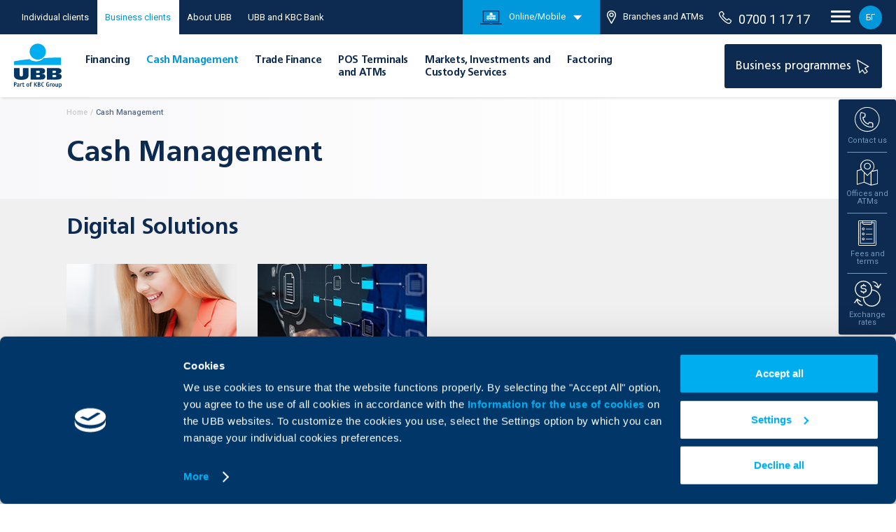

--- FILE ---
content_type: text/html; charset=UTF-8
request_url: https://www.ubb.bg/en/business-clients/upravlenie-na-parichni-sredstva?filter%5B0%5D=11
body_size: 21586
content:
<!DOCTYPE html> <html lang="en" class=""> <head> <meta charset="utf-8"> <meta http-equiv="X-UA-Compatible" content="IE=edge"> <title>Cash Management | United Bulgarian Bank</title> <meta name="description" content=""> <meta name="keywords" content=""> <meta name="viewport" content="width=device-width, initial-scale=1.0"> <meta name="apple-mobile-web-app-capable" content="yes"> <meta name="theme-color" content="#00aeef"> <meta name="robots" content="max-snippet:-1, max-image-preview:large, max-video-preview:-1"> <link type="image/x-icon" rel="icon" href="/images/favicon.ico" /> <meta property="og:image" content="https://www.ubb.bg/images/ubb_og_image.jpg" /> <meta property="og:url" content="https://www.ubb.bg/en/business-clients/upravlenie-na-parichni-sredstva"> <meta property="og:title" content="Cash Management | United Bulgarian Bank"> <meta property="og:description" content=""> <meta name="google-site-verification" content="ntkOF60tk8kZ5_BfOpRPoVngI_4LEE9TOsggi8075wA" /> <link rel="canonical" href="https://www.ubb.bg/en/business-clients/upravlenie-na-parichni-sredstva" /> <link rel="alternate" hreflang="bg" href="https://www.ubb.bg/business-clients/upravlenie-na-parichni-sredstva" /> <link rel="alternate" hreflang="en" href="https://www.ubb.bg/en/business-clients/upravlenie-na-parichni-sredstva" /> <link href="https://fonts.googleapis.com/css?family=Roboto:400,400i,500,500i,700,700i,900&display=swap&subset=cyrillic-ext" rel="stylesheet"> <link rel="stylesheet" href="/css/style.css?v=20251215" /> <meta name="google-site-verification" content="f1mCYy8StWenL05gNm_Cn__Lk48p2un5KxeOn3XHf5Y" /> <script type="text/javascript">
    var _root = '/';
    var _root_full = 'https://www.ubb.bg/';
    var _controller = 'business_clients';
    var _action = 'family';
    var _url_for = 'https://www.ubb.bg/en/business-clients/upravlenie-na-parichni-sredstva';
    var _lang = 'en';
    var _langs = '[{"name":"\u0411\u044a\u043b\u0433\u0430\u0440\u0441\u043a\u0438"},{"name":"English"}]';
    var _base = 'https://www.ubb.bg/en';
    var _timezone_offset = '2';
    var _mapsAPIkey = 'AIzaSyBl3QIbxMQ47h7vMAfFE3LzzxAegaV3M-o';
    var _holidays = '[]';
    var _euroExchangeRate = '1.955830';
</script> <script id="Cookiebot" data-culture="en" src="https://consent.cookiebot.com/uc.js" data-cbid="46fb54b6-0a1c-45d5-87b8-b508d306862e" data-blockingmode="auto" type="text/javascript"></script> <script>(function(w,d,s,l,i){w[l]=w[l]||[];w[l].push({'gtm.start':
    new Date().getTime(),event:'gtm.js'});var f=d.getElementsByTagName(s)[0],
    j=d.createElement(s),dl=l!='dataLayer'?'&l='+l:'';j.async=true;j.src=
    '//www.googletagmanager.com/gtm.js?id='+i+dl;f.parentNode.insertBefore(j,f);
    })(window,document,'script','dataLayer','GTM-MMTGF5');</script> <script type="text/javascript">
    var axel = Math.random() + "";
    var a = axel * 10000000000000;
    document.write('<img src="https://ad.doubleclick.net/ddm/activity/src=8882078;type=invmedia;cat=mtwsm85m;dc_lat=;dc_rdid=;tag_for_child_directed_treatment=;tfua=;npa=;ord=' + a + '?" width="1" height="1" alt="" style="display:none"/>');
    </script> <script type="text/javascript">
        /* <![CDATA[ */
        var google_conversion_id = 801573477;
        var google_custom_params = window.google_tag_params;
        var google_remarketing_only = true;
        /* ]]> */
    </script> <script type="text/javascript" src="//www.googleadservices.com/pagead/conversion.js"></script> <script type="text/javascript" data-cookieconsent="ignore">
        let myPromise = new Promise(function(resolve, reject) {
            window.addEventListener('CookiebotOnAccept', function (e) {
                if (Cookiebot.consent.statistics && Cookiebot.consent.marketing){
                    onLoad();
                }
            })
        });
        function onLoad() {
            // console.log('success')
            
            !function(e,n,t,i,o,r){var a=4e3,c="xnpe_async_hide";function s(e){return e.reduce((function(e,n){return e[n]=function(){e._.push([n.toString(),arguments])},e}),{_:[]})}function m(e,n,t){var i=t.createElement(n);i.src=e;var o=t.getElementsByTagName(n)[0];return o.parentNode.insertBefore(i,o),i}r.target=r.target||"https://api.exponea.com",r.file_path=r.file_path||r.target+"/js/exponea.min.js",e[t]=s(["anonymize","initialize","identify","update","track","trackLink","trackEnhancedEcommerce","getHtml","showHtml","showBanner","showWebLayer","ping","getAbTest","loadDependency","getRecommendation","reloadWebLayers"]),e[t].notifications=s(["isAvailable","isSubscribed","subscribe","unsubscribe"]),e[t].snippetVersion="v2.1.0",function(e,n,t){e[n]["_"+t]={},e[n]["_"+t].nowFn=e[t]&&e[t].now?e[t].now.bind(e[t]):Date.now,e[n]["_"+t].snippetStartTime=e[n]["_"+t].nowFn()}(e,t,"performance"),function(e,n,t,i,o,r){e[o]={sdk:e[i],sdkObjectName:i,skipExperiments:!!t.new_experiments,sign:t.token+"/"+(r.exec(n.cookie)||["","new"])[1],path:t.target}}(e,n,r,t,o,RegExp("__exponea_etc__"+"=([\w-]+)")),function(e,n,t){m(e.file_path,n,t)}(r,i,n),function(e,n,t,i,o,r,s){if(e.new_experiments){!0===e.new_experiments&&(e.new_experiments={});var p=e.new_experiments.hide_class||c,u=e.new_experiments.timeout||a,_=encodeURIComponent(r.location.href.split("#")[0]),l=e.target+"/webxp/"+n+"/"+r[t].sign+"/modifications.min.js?http-referer="+_+"&timeout="+u+"ms";"sync"===e.new_experiments.mode&&r.localStorage.getItem("__exponea__sync_modifications__")?function(e,n,t,i,o){t[o][n]="<"+n+' src="'+e+'"></'+n+">",i.writeln(t[o][n]),i.writeln("<"+n+">!"+o+".init && document.writeln("+o+"."+n+'.replace("/'+n+'/", "/'+n+'-async/").replace("><", " async><"))</'+n+">")}(l,n,r,s,t):function(e,n,t,i,o,r,a,c){r.documentElement.classList.add(e);var s=m(t,i,r);function p(){o[c].init||m(t.replace("/"+i+"/","/"+i+"-async/"),i,r)}function u(){r.documentElement.classList.remove(e)}s.onload=p,s.onerror=p,o.setTimeout(u,n),o[a]._revealPage=u}(p,u,l,n,r,s,o,t)}}(r,i,o,0,t,e,n),function(e,n,t){e[n].start=function(i){i&&Object.keys(i).forEach((function(e){return t[e]=i[e]})),e[n].initialize(t)}}(e,t,r)}(window,document,"exponea","script","webxpClient",{
            
                target: "https://api.exponea.ubb.bg",
                                    token: "f50d275a-0d77-11eb-a0b5-f274b99222da",
                                track: {
                    visits: true,
                },

            });
            exponea.start();
        }
        
    </script> 
                              <script>!function(e){var n="https://s.go-mpulse.net/boomerang/";if("False"=="True")e.BOOMR_config=e.BOOMR_config||{},e.BOOMR_config.PageParams=e.BOOMR_config.PageParams||{},e.BOOMR_config.PageParams.pci=!0,n="https://s2.go-mpulse.net/boomerang/";if(window.BOOMR_API_key="3LZLN-EUGGM-G7TEY-SWPDM-675ZD",function(){function e(){if(!o){var e=document.createElement("script");e.id="boomr-scr-as",e.src=window.BOOMR.url,e.async=!0,i.parentNode.appendChild(e),o=!0}}function t(e){o=!0;var n,t,a,r,d=document,O=window;if(window.BOOMR.snippetMethod=e?"if":"i",t=function(e,n){var t=d.createElement("script");t.id=n||"boomr-if-as",t.src=window.BOOMR.url,BOOMR_lstart=(new Date).getTime(),e=e||d.body,e.appendChild(t)},!window.addEventListener&&window.attachEvent&&navigator.userAgent.match(/MSIE [67]\./))return window.BOOMR.snippetMethod="s",void t(i.parentNode,"boomr-async");a=document.createElement("IFRAME"),a.src="about:blank",a.title="",a.role="presentation",a.loading="eager",r=(a.frameElement||a).style,r.width=0,r.height=0,r.border=0,r.display="none",i.parentNode.appendChild(a);try{O=a.contentWindow,d=O.document.open()}catch(_){n=document.domain,a.src="javascript:var d=document.open();d.domain='"+n+"';void(0);",O=a.contentWindow,d=O.document.open()}if(n)d._boomrl=function(){this.domain=n,t()},d.write("<bo"+"dy onload='document._boomrl();'>");else if(O._boomrl=function(){t()},O.addEventListener)O.addEventListener("load",O._boomrl,!1);else if(O.attachEvent)O.attachEvent("onload",O._boomrl);d.close()}function a(e){window.BOOMR_onload=e&&e.timeStamp||(new Date).getTime()}if(!window.BOOMR||!window.BOOMR.version&&!window.BOOMR.snippetExecuted){window.BOOMR=window.BOOMR||{},window.BOOMR.snippetStart=(new Date).getTime(),window.BOOMR.snippetExecuted=!0,window.BOOMR.snippetVersion=12,window.BOOMR.url=n+"3LZLN-EUGGM-G7TEY-SWPDM-675ZD";var i=document.currentScript||document.getElementsByTagName("script")[0],o=!1,r=document.createElement("link");if(r.relList&&"function"==typeof r.relList.supports&&r.relList.supports("preload")&&"as"in r)window.BOOMR.snippetMethod="p",r.href=window.BOOMR.url,r.rel="preload",r.as="script",r.addEventListener("load",e),r.addEventListener("error",function(){t(!0)}),setTimeout(function(){if(!o)t(!0)},3e3),BOOMR_lstart=(new Date).getTime(),i.parentNode.appendChild(r);else t(!1);if(window.addEventListener)window.addEventListener("load",a,!1);else if(window.attachEvent)window.attachEvent("onload",a)}}(),"".length>0)if(e&&"performance"in e&&e.performance&&"function"==typeof e.performance.setResourceTimingBufferSize)e.performance.setResourceTimingBufferSize();!function(){if(BOOMR=e.BOOMR||{},BOOMR.plugins=BOOMR.plugins||{},!BOOMR.plugins.AK){var n=""=="true"?1:0,t="",a="clrrqhaccesxa2lzyqrq-f-bd2a35908-clientnsv4-s.akamaihd.net",i="false"=="true"?2:1,o={"ak.v":"39","ak.cp":"1805954","ak.ai":parseInt("1200374",10),"ak.ol":"0","ak.cr":115,"ak.ipv":4,"ak.proto":"h2","ak.rid":"3db1be6","ak.r":29550,"ak.a2":n,"ak.m":"e3","ak.n":"essl","ak.bpcip":"18.227.24.0","ak.cport":39588,"ak.gh":"2.17.37.71","ak.quicv":"","ak.tlsv":"tls1.3","ak.0rtt":"","ak.0rtt.ed":"","ak.csrc":"-","ak.acc":"","ak.t":"1769587747","ak.ak":"hOBiQwZUYzCg5VSAfCLimQ==yvL5U9DLNh6McfcV4iQI4wxldVx+DNmJ+Afg3zNOagE5KL+z/CJHq6eKC/JnWSFVNEV2GJIBKCxvbor++L8XVx/P5JaDWHkmgrMGxjc34xemuZUXuR8RDI/Bx9QvZ8Oc98H17JjQEOFgwhfCW0T/qgA/cUYE7h9MvMoFp+zY1nBEjF/zqDL3IT+vXXgs+giwu0OQbMv2lAK5NHWxa+g5RsKhVoLAD+xL/fM4BdJgd8YV8XwnuXk89Qk6/boLrlt4+A49EDzjBBArJtGbYgwm3EkXRdTEsDW4yjZDagcp5V5VJGS2MgAf/v9pBEOycG70X3WRwS6EFg5p/EMAiLnuo6LzkQG0fXUGbdkGJNYBVoPOiV34tXvWLNva8/12VhhdExRFS6opOONfpZSrvxb7i380O9C9MetsHavuATlgRts=","ak.pv":"41","ak.dpoabenc":"","ak.tf":i};if(""!==t)o["ak.ruds"]=t;var r={i:!1,av:function(n){var t="http.initiator";if(n&&(!n[t]||"spa_hard"===n[t]))o["ak.feo"]=void 0!==e.aFeoApplied?1:0,BOOMR.addVar(o)},rv:function(){var e=["ak.bpcip","ak.cport","ak.cr","ak.csrc","ak.gh","ak.ipv","ak.m","ak.n","ak.ol","ak.proto","ak.quicv","ak.tlsv","ak.0rtt","ak.0rtt.ed","ak.r","ak.acc","ak.t","ak.tf"];BOOMR.removeVar(e)}};BOOMR.plugins.AK={akVars:o,akDNSPreFetchDomain:a,init:function(){if(!r.i){var e=BOOMR.subscribe;e("before_beacon",r.av,null,null),e("onbeacon",r.rv,null,null),r.i=!0}return this},is_complete:function(){return!0}}}}()}(window);</script></head> <body > <div class="complete-header"> <div class="header-upper"> <div class="header-upper-holder"> <ul class="upper-ul"> <li class="upper-li "> <a href="/en/individual-clients" class="upper-link desktop-only">Individual clients</a><a href="/en/individual-clients" class="individual-home-link upper-link">For me</a> </li> <li class="upper-li toggle"> <label class="switch" for="header-toggle"> <input class="header-toggle" id="header-toggle" type="checkbox" checked="true"> <span class="slider round"></span> </label> </li> <li class="upper-li active"><a href="/en/business-clients" class="upper-link business-home-link desktop-only">Business clients</a><a href="/en/business-clients" class="individual-home-link upper-link">For the business</a></li> <li class="upper-li mobile-hide "><a href="/en/about" class="upper-link">About UBB</a></li> <li class="upper-li mobile-hide temp-link "><a href="https://www.ubb.bg/en/kbc-bank-clients-transformation" target="_self" class="upper-link">UBB and KBC Bank</a></li> </ul> <div class="upper-right"> <ul class="upper-ul-second"> <li class="online-banking-block"> <a href="#"><img src="/images/png-icons/online-banking.png" alt="UBB online">Online/Mobile</a> <img class="arrow-down-block" src="/images/png-icons/arrow-down.png" alt="arrow down"> </li> <li class="atm-li"><a href="/en/offices"><img src="/images/pin-icon.png" alt="pin icon">Branches and ATMs</a></li> </ul> <div class="banking-header"> <div class="rates-sub-holder"> <div class="contact-widget-info"> <div class="mega-contact-row prel"> <a href="https://ebb.ubb.bg/Log.aspx?lng=EN" target="_blank" class="abs-link"></a> <div class="mega-contact-img"> <img src="/images/megamenu/banking.svg" alt="UBB Online"> </div> <div class="mega-contact-txt"> <a href="https://ebb.ubb.bg/Log.aspx?lng=EN" target="_blank" class="mega-contact-link">UBB Online</a> </div> </div> <div class="mega-contact-row prel"> <a href="https://www.ubb.bg/en/ubb-mobile" target="_self" class="abs-link"></a> <div class="mega-contact-img"> <img src="/images/megamenu/ubb-mobile.svg" alt="UBB Mobile"> </div> <div class="mega-contact-txt"> <a href="https://www.ubb.bg/en/ubb-mobile" target="_self" class="mega-contact-link">UBB Mobile</a> </div> </div> </div> </div> </div> <a href="tel:070011717" class="phone-header"><img src="/images/phone-icon.png" alt="Phone icon">0700 1 17 17</a> <div class="nav-circle"> <div class="nav-open"> <div class="top-line"></div> <div class="middle-line"></div> <div class="bottom-line"></div> </div> </div> <a href="/business-clients/upravlenie-na-parichni-sredstva?filter%5B0%5D=11" class="lang-version">БГ</a> </div> </div> </div> <header class="header business"> <div class="header-holder"> <h1 class="header-logo-holder"> <a href="/en"> <img class="header-logo" src="/images/svg/header-logo-en.svg" alt="UBB logo"> </a> </h1> <div class="menu-container"> <ul class="menu-ul"> <li class="menu-li" data-menu="kreditirane"> <a href="#" class="menu-link ">Financing</a> </li> <li class="menu-li" data-menu="upravlenie-na-parichni-sredstva"> <a href="/en/business-clients/upravlenie-na-parichni-sredstva" class="menu-link active">Cash Management</a> </li> <li class="menu-li" data-menu="tyrgovsko-finansirane"> <a href="/en/business-clients/tyrgovsko-finansirane" class="menu-link ">Тrade Finance</a> </li> <li class="menu-li" data-menu="pos-terminali-i-bankomati"> <a href="/en/business-clients/pos-terminali-i-bankomati" class="menu-link ">POS Terminals <br/>and ATMs</a> </li> <li class="menu-li" data-menu="pazari-i-investitzionno-bankirane"> <a href="/en/business-clients/pazari-i-investitzionno-bankirane" class="menu-link ">Markets, Investments and <br/>Custody Services</a> </li> <li class="menu-li" data-menu="faktoring"> <a href="/en/business-clients/faktoring" class="menu-link ">Factoring</a> </li> </ul> <div class="submenu cards-submenu active"> <div class="arrow-submenu"></div> <div class="submenu-holder sub-kreditirane"> <div class="credits-options-tabs"> <div class="credits-tab active" data-tab="1"> <div> <div class="prel"> <img src="/images/svg/credit-sub1.svg" alt="sub-menu"> <img class="credit-icon-blue" src="/images/svg/credit-sub1-blue.svg" alt="Annual turnover up to 2 mln BGN"> </div> <p class="credits-tab-title">Annual turnover up to 2 mln BGN</p> </div> </div> <div class="credits-tab" data-tab="2"> <div> <div class="prel"> <img src="/images/svg/credit-sub2.svg" alt="sub-menu"> <img class="credit-icon-blue" src="/images/svg/credit-sub2-blue.svg" alt="Annual turnover above 2 mln BGN"> </div> <p class="credits-tab-title">Annual turnover above 2 mln BGN</p> </div> </div> <div class="credits-tab" data-tab="3"> <div> <div class="prel"> <img src="/images/svg/credit-sub3.svg" alt="sub-menu"> <img class="credit-icon-blue" src="/images/svg/credit-sub3-blue.svg" alt="Agri procucers - up to 2 mln BGN"> </div> <p class="credits-tab-title">Agri procucers - up to 2 mln BGN</p> </div> </div> <div class="credits-tab" data-tab="4"> <div> <div class="prel"> <img src="/images/svg/credit-sub4.svg" alt="sub-menu"> <img class="credit-icon-blue" src="/images/svg/credit-sub4-blue.svg" alt="sub-menu"> </div> <p class="credits-tab-title">Freelancers</p> </div> </div> </div> <div class="credits-options-links"> <ul class="ul-1 active"> <li><a href="/en/business-clients/pod-2-miliona/kreditirane/ovardraft-za-mikro-predpriyatiya">Overdraft For Microbusiness clients</a></li> <li><a href="/en/business-clients/pod-2-miliona/kreditirane/oboroten-kredit-na-ravni-vnoski-po-glavniza">Working capital loan with equal principal installments</a></li> <li><a href="/en/business-clients/pod-2-miliona/kreditirane/investitsionen-kredit">Investment loan</a></li> <li><a href="/en/business-clients/pod-2-miliona/kreditirane/garantirani-krediti-ot-ngf-prsr-za-selskoto-stopanstvo">Guaranteed loans by the National Guarantee Fund</a></li> <li><a href="/en/business-clients/pod-2-miliona/kreditirane/limit-za-bankovi-garantsii-za-mikropredpriyatiya">Bank Guarantees Limit for micro companies</a></li> <li><a href="/en/business-clients/pod-2-miliona/kreditirane/investment-loan-photovoltaics-micro-business">Investment loan for construction/purchase of photovoltaic installations</a></li> <li><a href="/en/business-clients/pod-2-miliona/kreditirane/investitionen-kredit-izpulnenie-evroproekti">Investment loan for implementation of EU projects</a></li> <li><a href="/en/business-clients/pod-2-miliona/kreditirane/neobezpechen-overdraft-aktivni-klienti">Unsecured overdraft for active clients </a></li> <li><a href="/en/business-clients/pod-2-miliona/kreditirane/zhilisten-kredit-za-fizicheski liza-sobstvenizi na mikro firmi"></a></li> <li><a href="/en/business-clients/pod-2-miliona/kreditirane/potrebitelski-kredit-za-fizicheski liza-sobstvenizi na mikro firmi"></a></li> </ul> <ul class="ul-2"> <li><a href="/en/business-clients/nad-2-miliona/kreditirane/garantsionna-programa-rrf-ustoychivost">RRF - Sustainability Guarantee Programme</a></li> <li><a href="/en/business-clients/nad-2-miliona/kreditirane/garantsionna-programa-na-eib-za-golemi-korporativni-klienti">EIB Guarantee Programme, aimed at large corporate clients</a></li> <li><a href="/en/business-clients/nad-2-miliona/kreditirane/garantsionna-programa-investeu-konkurentosposobnost-na-msp">InvestEU Guarantee Programme - SME Competitiveness </a></li> <li><a href="/en/business-clients/nad-2-miliona/kreditirane/garantsionna-programa-investeu-ustoychivost-na-msp-i-malki-mejdinni-predpriyatiya">InvestEU Guarantee Programme- Sustainability of SMEs and Small Mid-caps </a></li> <li><a href="/en/business-clients/nad-2-miliona/kreditirane/standarten-investitsionen-kredit">Standard Investment Loan</a></li> <li><a href="/en/business-clients/nad-2-miliona/kreditirane/produkti-za-golemi-korporativni-klienti">Products For Large Corporate Clients </a></li> <li><a href="/en/business-clients/nad-2-miliona/kreditirane/kreditna-liniya">Credit Line</a></li> <li><a href="/en/business-clients/nad-2-miliona/kreditirane/agri-loan-collateralized-with-subsidies">Agri Loan, Collateralized With Subsidies</a></li> <li><a href="/en/business-clients/nad-2-miliona/kreditirane/garantirani-krediti-ot-ngf-prsr-za-selskoto-stopanstvo">Guaranteed loans by the National Guarantee Fund</a></li> <li><a href="/en/business-clients/nad-2-miliona/kreditirane/oboroten-kredit-i-ovardraft">Working capital loan and Overdraft</a></li> <li><a href="/en/business-clients/nad-2-miliona/kreditirane/investitsionen-kredit-za-izgrajdane-na-fotovoltaichni-instalatsii">Investment loan for building photovoltaic installations </a></li> <li><a href="/en/business-clients/nad-2-miliona/kreditirane/garantsionna-programa-rrf-konkurentosposobnost-na-msp"></a></li> <li><a href="/en/business-clients/nad-2-miliona/kreditirane/garantsionna-programa-investeu-inovatsii-i-digitalizatsiya-na-msp-i-malki-mejdinni-predpriyatiya">InvestEU Guarantee Programme- Innovations and Digitalization of SMEs and Small Mid-caps </a></li> </ul> <ul class="ul-3"> <li> <a href="/business-clients/agro-emission-calculator">
                    UBB Agro Calculator
                </a> </li> <li><a href="/en/business-clients/zemedelski-stopani-pod-2-miliona/kreditirane/ovardraft-za-mikro-predpriyatiya">Overdraft For Microbusiness clients</a></li> <li><a href="/en/business-clients/zemedelski-stopani-pod-2-miliona/kreditirane/oboroten-kredit-na-ravni-vnoski-po-glavniza">Working capital loan with equal principal installments</a></li> <li><a href="/en/business-clients/zemedelski-stopani-pod-2-miliona/kreditirane/investitsionen-kredit">Investment loan</a></li> <li><a href="/en/business-clients/zemedelski-stopani-pod-2-miliona/kreditirane/limit-za-bankovi-garantsii-za-mikropredpriyatiya">Bank Guarantees Limit for micro companies</a></li> <li><a href="/en/business-clients/zemedelski-stopani-pod-2-miliona/kreditirane/investment-loan-photovoltaics-micro-business">Investment loan for construction/purchase of photovoltaic installations</a></li> <li><a href="/en/business-clients/zemedelski-stopani-pod-2-miliona/kreditirane/obb-agro-kalkulator-na-vaglerodnite-emisii"></a></li> <li><a href="/en/business-clients/zemedelski-stopani-pod-2-miliona/kreditirane/investitionen-kredit-izpulnenie-evroproekti">Investment loan for implementation of EU projects</a></li> <li><a href="/en/business-clients/zemedelski-stopani-pod-2-miliona/kreditirane/overdraft-srestu-subsidii-dfzemedelie">An overdraft against subsidies from SF Agriculture</a></li> <li><a href="/en/business-clients/zemedelski-stopani-pod-2-miliona/kreditirane/zhilisten-kredit-za-fizicheski liza-sobstvenizi na mikro firmi"></a></li> <li><a href="/en/business-clients/zemedelski-stopani-pod-2-miliona/kreditirane/potrebitelski-kredit-za-fizicheski liza-sobstvenizi na mikro firmi"></a></li> </ul> <ul class="ul-4"> <li><a href="/en/business-clients/zemedelski-stopani-nad-2-miliona/kreditirane/garantsionna-programa-rrf-ustoychivost">RRF - Sustainability Guarantee Programme</a></li> <li><a href="/en/business-clients/zemedelski-stopani-nad-2-miliona/kreditirane/garantsionna-programa-na-eib-za-golemi-korporativni-klienti">EIB Guarantee Programme, aimed at large corporate clients</a></li> <li><a href="/en/business-clients/zemedelski-stopani-nad-2-miliona/kreditirane/standarten-investitsionen-kredit">Standard Investment Loan</a></li> <li><a href="/en/business-clients/zemedelski-stopani-nad-2-miliona/kreditirane/kreditna-liniya">Credit Line</a></li> <li><a href="/en/business-clients/zemedelski-stopani-nad-2-miliona/kreditirane/agri-loan-collateralized-with-subsidies">Agri Loan, Collateralized With Subsidies</a></li> <li><a href="/en/business-clients/zemedelski-stopani-nad-2-miliona/kreditirane/garantirani-krediti-ot-ngf-prsr-za-selskoto-stopanstvo">Guaranteed loans by the National Guarantee Fund</a></li> <li><a href="/en/business-clients/zemedelski-stopani-nad-2-miliona/kreditirane/oboroten-kredit-i-ovardraft">Working capital loan and Overdraft</a></li> <li><a href="/en/business-clients/zemedelski-stopani-nad-2-miliona/kreditirane/investitsionen-kredit-za-izgrajdane-na-fotovoltaichni-instalatsii">Investment loan for building photovoltaic installations </a></li> <li><a href="/en/business-clients/zemedelski-stopani-nad-2-miliona/kreditirane/obb-agro-kalkulator-na-vaglerodnite-emisii"></a></li> <li><a href="/en/business-clients/zemedelski-stopani-nad-2-miliona/kreditirane/garantsionna-programa-rrf-konkurentosposobnost-na-msp"></a></li> <li><a href="/en/business-clients/zemedelski-stopani-nad-2-miliona/kreditirane/garantsionna-programa-investeu-inovatsii-i-digitalizatsiya-na-msp-i-malki-mejdinni-predpriyatiya">InvestEU Guarantee Programme- Innovations and Digitalization of SMEs and Small Mid-caps </a></li> </ul> </div> </div> <div class="submenu-holder f0 sub-upravlenie-na-parichni-sredstva"> <div class="sub-cols inline_block"> <a class="sub-big-link">Digital Solutions</a> <a href="/en/business-clients/upravlenie-na-parichni-sredstva/obb-digitalen-portal" class="sub-small-link">UBB Digital Portal for Business Clients</a> <a href="/en/business-clients/upravlenie-na-parichni-sredstva/obb-integratsiya-chrez-api" class="sub-small-link">UBB Integration via API</a> <a href="/en/business-clients/upravlenie-na-parichni-sredstva/ubb-online-registration" class="sub-small-link">UBB Online Registration</a> <a href="/en/business-clients/upravlenie-na-parichni-sredstva/ubb-online" class="sub-small-link">UBB Online</a> <a href="/en/business-clients/upravlenie-na-parichni-sredstva/ubb-mobile" class="sub-small-link">UBB Mobile</a> </div> <div class="sub-cols inline_block"> <a class="sub-big-link">Business Partnership packages</a> <a href="/en/business-clients/upravlenie-na-parichni-sredstva/paket-programa-biznes-partniorstvo-profesionalist" class="sub-small-link">“Business Partnership Professional” Package Programme</a> <a href="/en/business-clients/upravlenie-na-parichni-sredstva/paketna-programa-biznes-partnyorstvo-ekspres " class="sub-small-link">“Business Partnership Express”  Package Programme</a> <a href="/en/business-clients/upravlenie-na-parichni-sredstva/paket-programa-biznes-partniorstvo-plus" class="sub-small-link">“Business Partnership Plus” Package Programme</a> <a href="/en/business-clients/upravlenie-na-parichni-sredstva/paket-programa-biznes-partniorstvo-bronz" class="sub-small-link">“Business Partnership Bronze”  Package Programme</a> <a href="/en/business-clients/upravlenie-na-parichni-sredstva/paket-programa-biznes-partniorstvo-sreburen" class="sub-small-link">“Business Partnership Silver” Package Programme</a> <a href="/en/business-clients/upravlenie-na-parichni-sredstva/paket-programa-biznes-partniorstvo-platinen" class="sub-small-link">“Business Partnership Platinum”  Package Programme</a> </div> <div class="sub-cols inline_block"> <a class="sub-big-link">Accounts and Deposits</a> <a href="/en/business-clients/upravlenie-na-parichni-sredstva/business-smetki" class="sub-small-link">Business Bank Accounts</a> <a href="/en/business-clients/upravlenie-na-parichni-sredstva/srochen-depozit" class="sub-small-link">Term Deposits</a> </div> <div class="sub-cols inline_block"> <a class="sub-big-link">Payments</a> <a href="/en/business-clients/upravlenie-na-parichni-sredstva/levovi-prevodi" class="sub-small-link">Fund Transfers in EUR</a> <a href="/en/business-clients/upravlenie-na-parichni-sredstva/valutni-prevodi" class="sub-small-link">FX Transfers</a> <a href="/en/business-clients/upravlenie-na-parichni-sredstva/masovi-plashtaniya-na-rabotni-zaplati" class="sub-small-link">Mass Payroll</a> <a href="/en/business-clients/upravlenie-na-parichni-sredstva/elektronni-izvestiya" class="sub-small-link">e-notifications</a> <a href="/en/business-clients/upravlenie-na-parichni-sredstva/Execution-deadlines-and-value-dates" class="sub-small-link">Execution deadlines and value dates</a> </div> <div class="sub-cols inline_block"> <a class="sub-big-link">Cash Management Solutions</a> <a href="/en/business-clients/upravlenie-na-parichni-sredstva/kontsentratsiya-na-parichni-sredstva" class="sub-small-link">Cash Pooling</a> <a href="/en/business-clients/upravlenie-na-parichni-sredstva/inkaso-na-parichni-sredstva" class="sub-small-link">Cash Collection</a> <a href="/en/business-clients/upravlenie-na-parichni-sredstva/virtualen-iban" class="sub-small-link">Virtual IBAN</a> <a href="/en/business-clients/upravlenie-na-parichni-sredstva/kasovi-operatsii" class="sub-small-link">Teller Transactions</a> </div> <div class="sub-cols inline_block"> <a class="sub-big-link">Bank Cards for Business</a> <a href="/en/business-clients/upravlenie-na-parichni-sredstva/debitni-karti-za-biznesa" class="sub-small-link">Business Debit cards </a> <a href="/en/business-clients/upravlenie-na-parichni-sredstva/kreditni-karti-mastercard-business-i-mastercard-corporate" class="sub-small-link">Business Credit Cards Mastercard </a> <a href="/en/business-clients/upravlenie-na-parichni-sredstva/kreditna-karta-mastercard-business-premium" class="sub-small-link"></a> <a href="/en/business-clients/upravlenie-na-parichni-sredstva/mezhdunarodna-kreditna-karta-visa-business" class="sub-small-link"></a> </div> </div> <div class="submenu-holder f0 sub-tyrgovsko-finansirane"> <div class="sub-cols inline_block"> <a class="sub-big-link">UBB Trade Finance Portal</a> <a href="/en/business-clients/tyrgovsko-finansirane/obb-portal-targovsko-finansirane" class="sub-small-link">UBB Trade Finance Portal</a> </div> <div class="sub-cols inline_block"> <a class="sub-big-link">Documentary Collection</a> <a href="/en/business-clients/tyrgovsko-finansirane/dokumentarno-inkaso-po-vnos" class="sub-small-link">Import Documentary Collection</a> <a href="/en/business-clients/tyrgovsko-finansirane/dokumentarno-inkaso-po-iznos" class="sub-small-link">Export Documentary Collection</a> </div> <div class="sub-cols inline_block"> <a class="sub-big-link">Letter of Credit</a> <a href="/en/business-clients/tyrgovsko-finansirane/akreditiv-po-vnos" class="sub-small-link">Import Letter of Credit</a> <a href="/en/business-clients/tyrgovsko-finansirane/akreditiv-po-iznos" class="sub-small-link">Export Letter of Credit</a> </div> <div class="sub-cols inline_block"> <a class="sub-big-link">Bank Guarantees</a> <a href="/en/business-clients/tyrgovsko-finansirane/izdavane-na-bankovi-garantsii" class="sub-small-link">Issuance of bank guarantees</a> <a href="/en/business-clients/tyrgovsko-finansirane/avizirane-na-bankovi-garantsii" class="sub-small-link">Advising of Bank Guarantees </a> </div> </div> <div class="submenu-holder f0 sub-pos-terminali-i-bankomati"> <div class="sub-cols inline_block"> <a href="/en/business-clients/pos-terminali-i-bankomati/fizicheski-pos-terminali" class="sub-small-link">Physical POS Terminals</a> <a href="/en/business-clients/pos-terminali-i-bankomati/virtualni-pos-terminali" class="sub-small-link">Virtual POS Terminals</a> <a href="/en/business-clients/pos-terminali-i-bankomati/digipos" class="sub-small-link"></a> </div> </div> <div class="submenu-holder f0 sub-pazari-i-investitzionno-bankirane"> <div class="sub-cols inline_block"> <a class="sub-big-link">Markets</a> <a href="/en/business-clients/pazari-i-investitzionno-bankirane/brokerski-uslugi-1" class="sub-small-link">Brokerage Services</a> <a href="/en/business-clients/pazari-i-investitzionno-bankirane/dalgovi-pazari" class="sub-small-link">Debt markets </a> <a href="/en/business-clients/pazari-i-investitzionno-bankirane/valutna-targoviya" class="sub-small-link">FX Trade</a> <a href="/en/business-clients/pazari-i-investitzionno-bankirane/valuten-foruard" class="sub-small-link">FX forward</a> <a href="/en/business-clients/pazari-i-investitzionno-bankirane/valuten-suap" class="sub-small-link">FX swap</a> <a href="/en/business-clients/pazari-i-investitzionno-bankirane/lihven-swap" class="sub-small-link"></a> </div> <div class="sub-cols inline_block"> <a class="sub-big-link">Investments</a> <a href="/en/business-clients/pazari-i-investitzionno-bankirane/slivaniya-i-pridobivaniya" class="sub-small-link">Mergers & Acquisitions</a> <a href="/en/business-clients/pazari-i-investitzionno-bankirane/finansirane-chrez-emitirane-na-tsenni-knija" class="sub-small-link">Financing through issuance of securities</a> </div> <div class="sub-cols inline_block"> <a class="sub-big-link">Custody Services</a> <a href="/en/business-clients/pazari-i-investitzionno-bankirane/custody-services" class="sub-small-link">Custody Services</a> </div> </div> <div class="submenu-holder f0 sub-faktoring"> <div class="sub-cols inline_block"> <a href="/en/what-is-factoring" class="sub-small-link">What is factoring</a> <a href="/en/business-clients/faktoring/vidove-faktoring-i-usloviq" class="sub-big-link">Factoring Types</a> </div> </div> </div> </div> <div class="want-to-holder"> <button class="want-to-btn">Business programmes <img class="mouse-arr" src="/images/svg/arrow-want.svg" alt="mouse arrow"></button> <div class="nav-circle mobile-only"> <div class="nav-open"> <div class="top-line"></div> <div class="middle-line"></div> <div class="bottom-line"></div> </div> </div> </div> <div class="want-submenu f0"> <div class="want-submenu-holder"> <div class="sub-bg" style="background-image: url(/images/business-sub-bg.png);" title="Choose segment"> <form class="want-sub-inner" id="business-header-filter" action="#"> <h3 class="want-business-title">Choose segment</h3> <div class="col col-d-50 col-t-50 col-m-100 col-segments"> <div class="segment-holder"> <div class="segment-icon-holder"> <img class="segment-icon" src="/images/svg/business-home1.svg" alt="segment icon"> <img class="segment-icon2" src="/images/svg/business-home1-blue.svg" alt="segment icon blue"> </div> <h3 class="segment-title">For companies with <span>annual turnover up to 2 mln BGN</span></h3> <input type="checkbox" class="business-check" id="filter-10" data-submiturl="/en/business-clients/pod-2-miliona/kreditirane"> <label for="filter-10" class="business-check-label"></label> </div> <div class="segment-holder"> <div class="segment-icon-holder"> <img class="segment-icon" src="/images/svg/business-home2.svg" alt="segment icon"> <img class="segment-icon2" src="/images/svg/business-home2-blue.svg" alt="segment icon blue"> </div> <h3 class="segment-title">For companies with <span>annual turnover above 1 mln  BGN</span></h3> <input type="checkbox" class="business-check" id="filter-11" data-submiturl="/en/business-clients/nad-2-miliona/kreditirane"> <label for="filter-11" class="business-check-label"></label> </div> <div class="segment-holder farmer"> <div class="segment-icon-holder"> <img class="segment-icon" src="/images/svg/business-home3.svg" alt="segment icon"> <img class="segment-icon2" src="/images/svg/business-home3-blue.svg" alt="segment icon blue"> </div> <h3 class="segment-title">For <span>agri producters</span></h3> <input type="checkbox" class="business-check" id="filter-32" data-submiturl="/en/business-clients/zemedelski-stopani-pod-2-miliona/kreditirane"> <label for="filter-32" class="business-check-label"></label> </div> <div class="segment-holder"> <div class="segment-icon-holder"> <img class="segment-icon" src="/images/svg/credit-sub4.svg" alt="segment icon"> <img class="segment-icon2" src="/images/svg/credit-sub4-blue.svg" alt="segment icon"> </div> <h3 class="segment-title">For freelancers with <span>annual turnover below 1 mln  BGN</span></h3> <input type="checkbox" class="business-check" id="filter-61" data-submiturl="/en/business-clients/zemedelski-stopani-nad-2-miliona/kreditirane"> <label for="filter-61" class="business-check-label"></label> </div> </div> <div class="col col-d-50 col-t-50 col-m-100 col-selects"> <div class="business-select-holder"> <h3 class="want-business-title">Number of employees:</h3> <label for="employees-num"> <select name="filter[]" id="employees-num" class="select-field"> <option value="" selected>-------------------------</option> <option value="13">9 or less</option> <option value="14">10-49</option> <option value="15">50-249</option> <option value="16">250+</option> </select> </label> </div> <div class="business-select-holder"> <h3 class="want-business-title">Region:</h3> <div class="company-region prel"> <div class="select-field bx" id="company-region"><span class="span-default">-------------------------</span><span class="span-length none">Selected: <span class="selected-length"></span></span></div> <div class="region-multi-holder"> <div class="hold-checkbox anim-elem top field-holder"> <input class="main-category region-checkbox" type="checkbox" id="33" name="filter[]"" value="33" data-city="Sofia-city"> <label class="filter-type-text" for="33"><img class="deco-check" src="/images/png-icons/check-mark.png" alt="check mark">Sofia-city</label> </div> <div class="hold-checkbox anim-elem top field-holder"> <input class="main-category region-checkbox" type="checkbox" id="34" name="filter[]"" value="34" data-city="Sofia-county"> <label class="filter-type-text" for="34"><img class="deco-check" src="/images/png-icons/check-mark.png" alt="check mark">Sofia-county</label> </div> <div class="hold-checkbox anim-elem top field-holder"> <input class="main-category region-checkbox" type="checkbox" id="35" name="filter[]"" value="35" data-city="Blagoevgrad"> <label class="filter-type-text" for="35"><img class="deco-check" src="/images/png-icons/check-mark.png" alt="check mark">Blagoevgrad</label> </div> <div class="hold-checkbox anim-elem top field-holder"> <input class="main-category region-checkbox" type="checkbox" id="36" name="filter[]"" value="36" data-city="Burgas"> <label class="filter-type-text" for="36"><img class="deco-check" src="/images/png-icons/check-mark.png" alt="check mark">Burgas</label> </div> <div class="hold-checkbox anim-elem top field-holder"> <input class="main-category region-checkbox" type="checkbox" id="37" name="filter[]"" value="37" data-city="Varna"> <label class="filter-type-text" for="37"><img class="deco-check" src="/images/png-icons/check-mark.png" alt="check mark">Varna</label> </div> <div class="hold-checkbox anim-elem top field-holder"> <input class="main-category region-checkbox" type="checkbox" id="38" name="filter[]"" value="38" data-city="Veliko Tarnovo"> <label class="filter-type-text" for="38"><img class="deco-check" src="/images/png-icons/check-mark.png" alt="check mark">Veliko Tarnovo</label> </div> <div class="hold-checkbox anim-elem top field-holder"> <input class="main-category region-checkbox" type="checkbox" id="39" name="filter[]"" value="39" data-city="Vidin"> <label class="filter-type-text" for="39"><img class="deco-check" src="/images/png-icons/check-mark.png" alt="check mark">Vidin</label> </div> <div class="hold-checkbox anim-elem top field-holder"> <input class="main-category region-checkbox" type="checkbox" id="40" name="filter[]"" value="40" data-city="Vratsa"> <label class="filter-type-text" for="40"><img class="deco-check" src="/images/png-icons/check-mark.png" alt="check mark">Vratsa</label> </div> <div class="hold-checkbox anim-elem top field-holder"> <input class="main-category region-checkbox" type="checkbox" id="41" name="filter[]"" value="41" data-city="Gabrovo"> <label class="filter-type-text" for="41"><img class="deco-check" src="/images/png-icons/check-mark.png" alt="check mark">Gabrovo</label> </div> <div class="hold-checkbox anim-elem top field-holder"> <input class="main-category region-checkbox" type="checkbox" id="42" name="filter[]"" value="42" data-city="Dobrich"> <label class="filter-type-text" for="42"><img class="deco-check" src="/images/png-icons/check-mark.png" alt="check mark">Dobrich</label> </div> <div class="hold-checkbox anim-elem top field-holder"> <input class="main-category region-checkbox" type="checkbox" id="43" name="filter[]"" value="43" data-city="Kardzhali"> <label class="filter-type-text" for="43"><img class="deco-check" src="/images/png-icons/check-mark.png" alt="check mark">Kardzhali</label> </div> <div class="hold-checkbox anim-elem top field-holder"> <input class="main-category region-checkbox" type="checkbox" id="44" name="filter[]"" value="44" data-city="Kyustendil"> <label class="filter-type-text" for="44"><img class="deco-check" src="/images/png-icons/check-mark.png" alt="check mark">Kyustendil</label> </div> <div class="hold-checkbox anim-elem top field-holder"> <input class="main-category region-checkbox" type="checkbox" id="45" name="filter[]"" value="45" data-city="Lovech"> <label class="filter-type-text" for="45"><img class="deco-check" src="/images/png-icons/check-mark.png" alt="check mark">Lovech</label> </div> <div class="hold-checkbox anim-elem top field-holder"> <input class="main-category region-checkbox" type="checkbox" id="46" name="filter[]"" value="46" data-city="Montana"> <label class="filter-type-text" for="46"><img class="deco-check" src="/images/png-icons/check-mark.png" alt="check mark">Montana</label> </div> <div class="hold-checkbox anim-elem top field-holder"> <input class="main-category region-checkbox" type="checkbox" id="47" name="filter[]"" value="47" data-city="Pazardzhik"> <label class="filter-type-text" for="47"><img class="deco-check" src="/images/png-icons/check-mark.png" alt="check mark">Pazardzhik</label> </div> <div class="hold-checkbox anim-elem top field-holder"> <input class="main-category region-checkbox" type="checkbox" id="48" name="filter[]"" value="48" data-city="Pernik"> <label class="filter-type-text" for="48"><img class="deco-check" src="/images/png-icons/check-mark.png" alt="check mark">Pernik</label> </div> <div class="hold-checkbox anim-elem top field-holder"> <input class="main-category region-checkbox" type="checkbox" id="49" name="filter[]"" value="49" data-city="Pleven"> <label class="filter-type-text" for="49"><img class="deco-check" src="/images/png-icons/check-mark.png" alt="check mark">Pleven</label> </div> <div class="hold-checkbox anim-elem top field-holder"> <input class="main-category region-checkbox" type="checkbox" id="50" name="filter[]"" value="50" data-city="Plovdiv"> <label class="filter-type-text" for="50"><img class="deco-check" src="/images/png-icons/check-mark.png" alt="check mark">Plovdiv</label> </div> <div class="hold-checkbox anim-elem top field-holder"> <input class="main-category region-checkbox" type="checkbox" id="51" name="filter[]"" value="51" data-city="Razgrad"> <label class="filter-type-text" for="51"><img class="deco-check" src="/images/png-icons/check-mark.png" alt="check mark">Razgrad</label> </div> <div class="hold-checkbox anim-elem top field-holder"> <input class="main-category region-checkbox" type="checkbox" id="52" name="filter[]"" value="52" data-city="Ruse"> <label class="filter-type-text" for="52"><img class="deco-check" src="/images/png-icons/check-mark.png" alt="check mark">Ruse</label> </div> <div class="hold-checkbox anim-elem top field-holder"> <input class="main-category region-checkbox" type="checkbox" id="53" name="filter[]"" value="53" data-city="Silistra"> <label class="filter-type-text" for="53"><img class="deco-check" src="/images/png-icons/check-mark.png" alt="check mark">Silistra</label> </div> <div class="hold-checkbox anim-elem top field-holder"> <input class="main-category region-checkbox" type="checkbox" id="54" name="filter[]"" value="54" data-city="Sliven"> <label class="filter-type-text" for="54"><img class="deco-check" src="/images/png-icons/check-mark.png" alt="check mark">Sliven</label> </div> <div class="hold-checkbox anim-elem top field-holder"> <input class="main-category region-checkbox" type="checkbox" id="55" name="filter[]"" value="55" data-city="Smolyan"> <label class="filter-type-text" for="55"><img class="deco-check" src="/images/png-icons/check-mark.png" alt="check mark">Smolyan</label> </div> <div class="hold-checkbox anim-elem top field-holder"> <input class="main-category region-checkbox" type="checkbox" id="56" name="filter[]"" value="56" data-city="Stara Zagora"> <label class="filter-type-text" for="56"><img class="deco-check" src="/images/png-icons/check-mark.png" alt="check mark">Stara Zagora</label> </div> <div class="hold-checkbox anim-elem top field-holder"> <input class="main-category region-checkbox" type="checkbox" id="57" name="filter[]"" value="57" data-city="Targovishte"> <label class="filter-type-text" for="57"><img class="deco-check" src="/images/png-icons/check-mark.png" alt="check mark">Targovishte</label> </div> <div class="hold-checkbox anim-elem top field-holder"> <input class="main-category region-checkbox" type="checkbox" id="58" name="filter[]"" value="58" data-city="Haskovo"> <label class="filter-type-text" for="58"><img class="deco-check" src="/images/png-icons/check-mark.png" alt="check mark">Haskovo</label> </div> <div class="hold-checkbox anim-elem top field-holder"> <input class="main-category region-checkbox" type="checkbox" id="59" name="filter[]"" value="59" data-city="Shumen"> <label class="filter-type-text" for="59"><img class="deco-check" src="/images/png-icons/check-mark.png" alt="check mark">Shumen</label> </div> <div class="hold-checkbox anim-elem top field-holder"> <input class="main-category region-checkbox" type="checkbox" id="60" name="filter[]"" value="60" data-city="Yambol"> <label class="filter-type-text" for="60"><img class="deco-check" src="/images/png-icons/check-mark.png" alt="check mark">Yambol</label> </div> </div> </div> </div> <div class="business-select-holder"> <h3 class="want-business-title">Activity sector:</h3> <label for="company-sector"> <select name="filter[]" id="company-sector" class="select-field"> <option value="" selected>-------------------------</option> <option value="17">Manufacture of machinery and equipment</option> <option value="18">Manufacture of apparel, textile and footwear</option> <option value="19">Information technology</option> <option value="20">Wholesale and retail trade</option> <option value="21">Manufacture of food products</option> <option value="22">Freight transport by road</option> <option value="23">Human health activities</option> <option value="24">Financial or real estate activities</option> <option value="25">Manufacture and trade in tobacco and alchohol products</option> <option value="26">Fisheries and aquaculture</option> <option value="27">Travel agency, tour operator and other reservation service and related activities</option> <option value="28">Construction industry</option> <option value="29">Manufacture of chemical and pharmaceutical products</option> <option value="30">Forestry and logging</option> <option value="31">Other Services</option> </select> </label> </div> </div> <div class="hold-sub-btn"> <button class="button-light business-filter-submit">Search</button> </div> </form> </div> </div> </div> </div> </header> <div class="kbc-toolbar"> <div class="kbc-main"> <img class="block" src="/images/svg/kbc-logo.svg" alt="KBC logo"> <div class="arrow-down"></div> </div> <div class="kbc-lists-wrap"> <div class="kbc-list"> <a href="https://www.ubb.bg/en/" target="_self" class="kbc-thumb active"> <div class="arrow-right"></div> <div class="prel"> <img src="/images/svg/ubb-logo-en.svg" alt="UBB logo"> <img class="kbc-hover" src="/images/svg/ubb-logo-white-en.svg" alt="UBB logo"> </div> </a> <a href="https://www.dzi.bg/" target="_blank" class="kbc-thumb"> <div class="arrow-right"></div> <div class="prel"> <img src="/images/svg/dzi-logo.svg" alt="UBB logo"> <img class="kbc-hover" src="/images/svg/dzi-logo-white.svg" alt="UBB logo"> </div> </a> <a href="https://interlease.bg/english/" target="_blank" class="kbc-thumb"> <div class="arrow-right"></div> <div class="prel"> <img src="/images/svg/ubb-logo-en.svg" alt="UBB Interlease"> <img class="kbc-hover" src="/images/svg/ubb-logo-white-en.svg" alt="UBB Interlease"> </div> <p class="kbc-txt">UBB Interlease</p> </a> <a href="https://ubb-pensions.bg/" target="_blank" class="kbc-thumb"> <div class="arrow-right"></div> <div class="prel"> <img src="/images/svg/ubb-logo-en.svg" alt="UBB Interlease"> <img class="kbc-hover" src="/images/svg/ubb-logo-white-en.svg" alt="Pension Insurance"> </div> <p class="kbc-txt">Pension Insurance</p> </a> <a href="https://www.ubbam.bg/en" target="_blank" class="kbc-thumb"> <div class="arrow-right"></div> <div class="prel"> <img src="/images/svg/ubb-logo-en.svg" alt="UBB Asset Management"> <img class="kbc-hover" src="/images/svg/ubb-logo-white-en.svg" alt="UBB Asset Management"> </div> <p class="kbc-txt">UBB Asset Management</p> </a> <a href="https://ubb-insurancebroker.bg/en/" target="_blank" class="kbc-thumb"> <div class="arrow-right"></div> <div class="prel"> <img src="/images/svg/ubb-logo-en.svg" alt="UBB Insurance Broker"> <img class="kbc-hover" src="/images/svg/ubb-logo-white-en.svg" alt="UBB Insurance Broker"> </div> <p class="kbc-txt">UBB Insurance Broker</p> </a> </div> <div class="kbc-list"> <a href="https://www.ubb.bg/en/kbc-bank-clients-transformation" target="_self" class="kbc-thumb"> <div class="arrow-right"></div> <div class="prel"> <img src="/images/svg/ubb-logo-en.svg" alt="KBC Logo"> <img class="kbc-hover" src="/images/svg/ubb-logo-white-en.svg" alt="Bank"> </div> </a> <a href="https://www.kbcleasing.bg/en/" target="_blank" class="kbc-thumb"> <div class="arrow-right"></div> <div class="prel"> <img src="/images/svg/kbc-logo.svg" alt="KBC Logo"> <img class="kbc-hover" src="/images/svg/kbc-logo-white.svg" alt="Leasing"> </div> <p class="kbc-txt">Leasing</p> </a> <a href="https://www.kbcinvestment.bg/en/" target="_blank" class="kbc-thumb"> <div class="arrow-right"></div> <div class="prel"> <img src="/images/svg/kbc-logo.svg" alt="KBC Logo"> <img class="kbc-hover" src="/images/svg/kbc-logo-white.svg" alt="Investment Management"> </div> <p class="kbc-txt">Investment Management</p> </a> </div> </div> </div> <div class="widget-holder active"> <div class="widget-open-arrow"> <img src="/images/svg/widget-arrow.svg" alt="arrow"> </div> <div class="widget-row contacts-widget" data-widget="contacts"> <div class="widget-imgs"> <img src="/images/svg/contacts-widget1.svg" alt="contacts icon"> <img class="widget-hover-img" src="/images/svg/contacts-widget1-blue.svg" alt="contacts icon"> </div> <p class="widget-title">Contact us</p> </div> <div class="widget-sub-rates widget-contacts"> <div class="close-widget"></div> <div class="rates-sub-holder"> <h3 class="rates-sub-title">Contact us</h3> <div class="contact-widget-info individual-business-clients"> <div class="mega-contact-row"> <div class="mega-contact-img-holder"> <div class="mega-contact-img"> <img src="/images/megamenu/phone-international.svg" alt="international phone"> </div> </div> <div class="mega-contact-txt"> <a href="tel:+35924831717" class="mega-contact-link">+3592 483 17 17</a> <p class="mega-contact-descr">International and domestic line</p> </div> </div> <div class="mega-contact-row"> <div class="mega-contact-img-holder"> <div class="mega-contact-img"> <img src="/images/megamenu/mobile.svg" alt="mobile"> </div> </div> <div class="mega-contact-txt"> <a href="tel:*7171" class="mega-contact-link"><sup>*</sup>71 71</a> <p class="mega-contact-descr">Short number for mobile users</p> </div> </div> <div class="mega-contact-row"> <div class="mega-contact-img-holder"> <div class="mega-contact-img"> <img src="/images/megamenu/phone.svg" alt="phone"> </div> </div> <div class="mega-contact-txt"> <a href="tel:070011717" class="mega-contact-link">0700 1 17 17</a> <p class="mega-contact-descr">Domestic line</p> </div> </div> <div class="mega-contact-row"> <div class="mega-contact-img-holder"> <div class="mega-contact-img"> <img src="/images/megamenu/mobile.svg" alt="mobile icon"> </div> </div> <div class="mega-contact-txt"> <a href="tel:+35928112099" class="mega-contact-link">+3592 811 20 99</a> <p class="mega-contact-descr">Remote application for credit products&nbsp;</p> </div> </div> <div class="mega-contact-row"> <div class="mega-contact-img-holder"> <div class="mega-contact-img"> <img src="/images/megamenu/video-banking.svg" alt="video-banking icon"> </div> </div> <div class="mega-contact-txt"> <a href="/en/videobanker" class="mega-contact-link">UBB Video banking</a> </div> </div> <div class="mega-contact-row"> <div class="mega-contact-img-holder"> <div class="mega-contact-img"> <img src="/images/megamenu/mail.svg" alt="mail icon"> </div> </div> <div class="mega-contact-txt"> <a href="/en/contact/feedback" class="mega-contact-link">Send Inquiry</a> <p class="mega-contact-descr"><span class="tlid-translation translation" lang="en"><span class="" title="">Send your inquiry via our contact form</span></span></p> </div> </div> <div class="mega-contact-row"> <div class="mega-contact-img-holder"> <div class="mega-contact-img"> <img class="kate-widget" src="/images/svg/kate-smaller.svg" alt="kate icon"> </div> </div> <div class="mega-contact-txt"> <a href="" target="_self" class="mega-contact-link">Ask Kate</a> <p class="mega-contact-descr">Digital assistant on UBB Mobile</p> </div> </div> </div> </div> </div> <div class="widget-row" data-widget="offices"> <div class="widget-imgs"> <img src="/images/svg/locations-widget.svg" alt="locations widget icon"> <img class="widget-hover-img" src="/images/svg/locations-widget-blue.svg" alt="locations widget icon"> </div> <p class="widget-title center">Offices and ATMs</p> </div> <div class="widget-sub-rates widget-offices"> <div class="close-widget"></div> <div class="rates-sub-holder"> <h3 class="rates-sub-title">Offices and ATMs</h3> <p class="rates-sub-dates"><span class="tlid-translation translation" lang="en"><span class="" title="">Choose the most convenient office or ATM for you</span></span></p> <form action="" class="widget-locations-form"> <div class="widget-locations-select" data-submit-locations="/en/offices"> <div class="widget-select"> <label for="region"> <select name="region" id="region" class="select-field" data-region-cities="/en/offices/getCities"> <option value="" selected="">Choose region</option> <option value="Sofia-city">Sofia-city</option> <option value="Sofia-district">Sofia-district</option> <option value="Blagoevgrad">Blagoevgrad</option> <option value="Burgas">Burgas</option> <option value="Varna">Varna</option> <option value="Veliko Tarnovo">Veliko Tarnovo</option> <option value="Vidin">Vidin</option> <option value="Vratsa">Vratsa</option> <option value="Gabrovo">Gabrovo</option> <option value="Dobrich">Dobrich</option> <option value="Kardzhali">Kardzhali</option> <option value="Kyustendil">Kyustendil</option> <option value="Lovech">Lovech</option> <option value="Montana">Montana</option> <option value="Pazardzhik">Pazardzhik</option> <option value="Pernik">Pernik</option> <option value="Pleven">Pleven</option> <option value="Plovdiv">Plovdiv</option> <option value="Razgrad">Razgrad</option> <option value="Ruse">Ruse</option> <option value="Silistra">Silistra</option> <option value="Sliven">Sliven</option> <option value="Smolyan">Smolyan</option> <option value="Stara Zagora">Stara Zagora</option> <option value="Targovishte">Targovishte</option> <option value="Haskovo">Haskovo</option> <option value="Shumen">Shumen</option> <option value=""></option> </select> </label> </div> <div class="widget-select prel"> <div class="loading-dots none"> <div class="loading-dots--dot"></div> <div class="loading-dots--dot"></div> <div class="loading-dots--dot"></div> </div> <label for="widget-cities"> <select name="widget-cities" id="widget-cities" class="select-field"> <option value="" selected="">Choose city</option> </select> </label> </div> </div> </form> <div class="widget-check-block"> <div class="widget-check-hold"> </div> </div> </div> </div> <div class="widget-row banking" data-widget="banking"> <div class="widget-imgs"> <img src="/images/svg/mobile-widget.svg" alt="Online/Mobile"> <img class="widget-hover-img" src="/images/svg/mobile-widget-blue.svg" alt="Online/Mobile"> </div> <p class="widget-title center">Online/Mobile</p> </div> <div class="widget-sub-rates widget-banking"> <div class="close-widget"></div> <div class="rates-sub-holder"> <h3 class="rates-sub-title">Online/Mobile</h3> <div class="contact-widget-info"> <div class="mega-contact-row"> <div class="mega-contact-img-holder"> <div class="mega-contact-img"> <img src="/images/megamenu/banking.svg" alt="UBB Online"> </div> </div> <div class="mega-contact-txt"> <a href="https://ebb.ubb.bg/Log.aspx?lng=EN" target="_blank" class="mega-contact-link">UBB Online</a> </div> </div> <div class="mega-contact-row"> <div class="mega-contact-img-holder"> <div class="mega-contact-img"> <img src="/images/megamenu/ubb-mobile.svg" alt="UBB Mobile"> </div> </div> <div class="mega-contact-txt"> <a href="https://www.ubb.bg/en/ubb-mobile" target="_self" class="mega-contact-link">UBB Mobile</a> </div> </div> </div> </div> </div> <div class="widget-row" data-widget="tariffs"> <div class="widget-imgs"> <img src="/images/svg/tariffs-widget.svg" alt="tariffs widget icon"> <img class="widget-hover-img" src="/images/svg/tariffs-widget-blue.svg" alt="tariffs widget icon"> </div> <p class="widget-title center">Fees and terms</p> </div> <div class="widget-sub-rates widget-tariffs" > <div class="close-widget"></div> <div class="rates-sub-holder"> <h3 class="rates-sub-title">Fees and terms</h3> <div class="tariffs-block"> <a href="/en/rates" class="tariffs-big-link">Fees and commisions</a> <a href="/en/rates/fees-and-commissions-individual" class="tariffs-small-link">For individual clients</a> <a href="/en/rates/fees-and-commissions-business" class="tariffs-small-link">For business clients</a> <a href="/en/rates/fees-and-commissions-banking" class="tariffs-small-link">For banks</a> </div> <div class="tariffs-block"> <a href="/en/rates" class="tariffs-big-link">Interest rates Tariffs</a> <a href="/en/rates/interest-rates-individual" class="tariffs-small-link">Individual clients</a> <a href="/en/rates/interest-rates-business" class="tariffs-small-link">Business clients</a> </div> <div class="tariffs-block"> <a href="/en/terms" class="tariffs-big-link">General terms and conditions</a> <a href="/en/terms/for-individual-clients" class="tariffs-small-link">Individual clients</a> <a href="/en/terms/for-business-clients" class="tariffs-small-link">Business clients</a> </div> <div class="tariffs-block"> <a href="/en/reference-interest-rates" class="tariffs-big-link">Reference interest rate</a> <a href="/en/reference-interest-rates/for-individual-clients" class="tariffs-small-link">Individual clients</a> <a href="/en/reference-interest-rates/for-business-clients" class="tariffs-small-link">Business clients</a> </div> <div class="tariffs-block"> <a href="/en/rates-and-terms/changes" class="tariffs-big-link">Upcoming changes</a> </div> </div> </div> <div class="widget-row rates-widget" data-widget="rates"> <div class="widget-imgs"> <img src="/images/svg/rates-widget.svg" alt="rates widget icon"> <img class="widget-hover-img" src="/images/svg/rates-widget-blue.svg" alt="rates widget icon"> </div> <p class="widget-title">Exchange rates</p> </div> <div class="widget-sub-rates widget-rates"> <div class="close-widget"></div> <div class="rates-sub-holder"> <h3 class="rates-sub-title">Exchange rates</h3> <p class="rates-sub-dates">as of
                                                        28/01/2026 08:26:23
                    </p> <div class="rates-table-holder"> <div class="rates-tabs"> <button class="rate active" data-rate="2">USD</button> <button class="rate " data-rate="3">GBP</button> <button class="rate " data-rate="4">CHF</button> </div> <div class="rates-table f0"> <div class="tab-show-hide active-tab content2"> <div class="rates-type"> <div class="inline_block rates-txt lang-en">Cash payment</div> <div class="inline_block rates-txt lang-en">Non-cash payment</div> </div> <div class="rates-row"> <div class="inline_block col-d-50 rates-txt">
                                Selling rate <br>
                                (buying euro)
                            </div> <div class="inline_block col-d-50"> <div class="inline_block col-d-50 rates-val">1.17160</div> <div class="inline_block col-d-50 rates-val">1.17360</div> </div> </div> <div class="rates-row"> <div class="inline_block col-d-50 rates-txt">
                                Buying rate <br>
                                (selling euro)
                            </div> <div class="inline_block col-d-50"> <div class="inline_block col-d-50 rates-val">1.22760</div> <div class="inline_block col-d-50 rates-val">1.22560</div> </div> </div> <div class="rates-row"> <div class="inline_block col-d-50 rates-txt">BNB fixing</div> <div class="inline_block col-d-50"> <div class="inline_block col-d-50 rates-val"></div> <div class="inline_block col-d-50 rates-val">1.19290</div> </div> </div> </div> <div class="tab-show-hide  content3"> <div class="rates-type"> <div class="inline_block rates-txt lang-en">Cash payment</div> <div class="inline_block rates-txt lang-en">Non-cash payment</div> </div> <div class="rates-row"> <div class="inline_block col-d-50 rates-txt">
                                Selling rate <br>
                                (buying euro)
                            </div> <div class="inline_block col-d-50"> <div class="inline_block col-d-50 rates-val">0.85045</div> <div class="inline_block col-d-50 rates-val">0.85195</div> </div> </div> <div class="rates-row"> <div class="inline_block col-d-50 rates-txt">
                                Buying rate <br>
                                (selling euro)
                            </div> <div class="inline_block col-d-50"> <div class="inline_block col-d-50 rates-val">0.88745</div> <div class="inline_block col-d-50 rates-val">0.88595</div> </div> </div> <div class="rates-row"> <div class="inline_block col-d-50 rates-txt">BNB fixing</div> <div class="inline_block col-d-50"> <div class="inline_block col-d-50 rates-val"></div> <div class="inline_block col-d-50 rates-val">0.86830</div> </div> </div> </div> <div class="tab-show-hide  content4"> <div class="rates-type"> <div class="inline_block rates-txt lang-en">Cash payment</div> <div class="inline_block rates-txt lang-en">Non-cash payment</div> </div> <div class="rates-row"> <div class="inline_block col-d-50 rates-txt">
                                Selling rate <br>
                                (buying euro)
                            </div> <div class="inline_block col-d-50"> <div class="inline_block col-d-50 rates-val">0.89780</div> <div class="inline_block col-d-50 rates-val">0.89940</div> </div> </div> <div class="rates-row"> <div class="inline_block col-d-50 rates-txt">
                                Buying rate <br>
                                (selling euro)
                            </div> <div class="inline_block col-d-50"> <div class="inline_block col-d-50 rates-val">0.93900</div> <div class="inline_block col-d-50 rates-val">0.93740</div> </div> </div> <div class="rates-row"> <div class="inline_block col-d-50 rates-txt">BNB fixing</div> <div class="inline_block col-d-50"> <div class="inline_block col-d-50 rates-val"></div> <div class="inline_block col-d-50 rates-val">0.91970</div> </div> </div> </div> </div> <p class="rates-sub-dates">
            The exchange rates are quoted for 1 euro (official currency of the Republic of Bulgaria)
        </p> </div> </div> </div> </div> <div class="mega-overlay"></div> <div class="megamenu"> <div class="megamenu-inner"> <div class="mega-aside"> <div class="mega-aside-holder"> <a href="/en" class="center"> <img class="header-logo" src="/images/svg/header-logo-en.svg" alt="UBB logo"> </a> <div class="mega-kbc"> <div class="mega-kbc-row"> <p class="mega-group-title"><span>KBC</span> Main Markets</p> </div> <div class="mega-kbc-swiper-container-wrapper"> <div class="mega-kbc-swiper-container swiper-container"> <div class="swiper-wrapper"> <div class="mega-kbc-row swiper-slide"> <a href="https://www.dzi.bg/" target="_blank"> <img src="/images/megamenu/dzi.svg" alt="dzi"> </a> </div> <div class="mega-kbc-row swiper-slide"> <a href="https://interlease.bg/english/" target="_blank"> <img src="/images/megamenu/ubb-logo-en.svg" alt="UBB Interlease"> <p class="kbc-logo-title">UBB Interlease</p> </a> </div> <div class="mega-kbc-row swiper-slide"> <a href="https://ubb-pensions.bg/" target="_blank"> <img src="/images/megamenu/ubb-logo-en.svg" alt="Pension Insurance"> <p class="kbc-logo-title">Pension Insurance</p> </a> </div> <div class="mega-kbc-row swiper-slide"> <a href="https://www.ubbam.bg/en" target="_blank"> <img src="/images/megamenu/ubb-logo-en.svg" alt="UBB Asset Management"> <p class="kbc-logo-title">UBB Asset Management</p> </a> </div> <div class="mega-kbc-row swiper-slide"> <a href="https://ubb-insurancebroker.bg/en/" target="_blank"> <img src="/images/megamenu/ubb-logo-en.svg" alt="UBB Insurance Broker"> <p class="kbc-logo-title">UBB Insurance Broker</p> </a> </div> <div class="mega-kbc-row swiper-slide"> <a href="https://www.kbcleasing.bg/en/" target="_blank"> <img src="/images/megamenu/kbc-logo.svg?v=1" alt="KBC Logo"> <p class="kbc-logo-title">Leasing</p> </a> </div> <div class="mega-kbc-row swiper-slide"> <a href="https://www.kbcinvestment.bg/en/" target="_blank"> <img src="/images/megamenu/kbc-logo.svg?v=1" alt="KBC Logo"> <p class="kbc-logo-title">Investment Management</p> </a> </div> </div> </div> <button aria-label="следващо лого" role="бутон следващо лого" class="swiper-next"></button> </div> </div> </div> </div> <div class="mega-main"> <div class="mega-main-inner prel f0"> <a href="/business-clients/upravlenie-na-parichni-sredstva" class="lang-version megamenu-lang">БГ</a> <div class="close-megamenu"></div> <form action="/en/search"> <div class="site-search"> <div class="site-search-holder"> <label for="search-input"><input type="search" name="q" class="site-search-input" id="search-input" placeholder="Search"></label> <button type="submit"><img src="/images/svg/search-icon.svg" alt="Search icon"></button> </div> </div> </form> <div class="mega-hold-menu"> <div class="mega-col inline_block col-d-25 col-t-100 col-m-100"> <div class="mega-links-col"> <div class="open-subone"> <a href="" class="mega-big-link">Individual clients</a> <img class="megamenu-arrow" src="/images/png-icons/menu-arrow.png" alt="&gt;"> </div> <div class="mega-ul"> <div class="mega-li open-subtwo"> <span class="sub-cross"></span> <a href="/en/individual-clients/cards" class="mega-small-link"> <span class="sub-txt">Cards</span> </a> </div> <div class="more-links-mobile"> <div class="mega-li"> <a class="mega-small-link" > <div class="sub-txt-inner"> <strong>Debit Cards</strong> </div> </a> </div> <div class="mega-li"> <a href="/en/individual-clients/cards/debitni-karti-visa-debit-i-debit-mastercard" class="mega-small-link"> <div class="sub-txt-inner">Visa Debit and Debit Mastercard debit cards</div> </a> </div> <div class="mega-li"> <a href="/en/individual-clients/cards/premium-debitni-karti-visa-gold-debit-i-mastercard-world-debit" class="mega-small-link"> <div class="sub-txt-inner">Visa Gold Debit and Mastercard World Debit Premium debit cards</div> </a> </div> <div class="mega-li"> <a href="/en/individual-clients/cards/debitni-karti-za-detsa-yunoshi-14-18-godini" class="mega-small-link"> <div class="sub-txt-inner">Debit cards for children/ teens, aged between 14 and 18 years</div> </a> </div> <div class="mega-li"> <a href="/en/individual-clients/cards/debitni-karti-debit-visa-classic" class="mega-small-link"> <div class="sub-txt-inner"></div> </a> </div> <div class="mega-li"> <a class="mega-small-link" > <div class="sub-txt-inner"> <strong>Credit Cards</strong> </div> </a> </div> <div class="mega-li"> <a href="/en/individual-clients/cards/mejdunarodni-kreditni-karti-visa-i-mastercard" class="mega-small-link"> <div class="sub-txt-inner">Visa and Mastercard International credit cards</div> </a> </div> <div class="mega-li"> <a href="/en/individual-clients/cards/zlatni-kreditni-karti-visa-gold-i-mastercard-gold" class="mega-small-link"> <div class="sub-txt-inner">Visa Gold and Mastercard Gold Gold credit cards</div> </a> </div> <div class="mega-li"> <a href="/en/individual-clients/cards/mejdunarodna-kreditna-karta-visa-platinum" class="mega-small-link"> <div class="sub-txt-inner"></div> </a> </div> <div class="mega-li"> <a href="/en/individual-clients/cards/mejdunarodna-kreditna-karta-mastercard-gold-premium" class="mega-small-link"> <div class="sub-txt-inner"></div> </a> </div> <div class="mega-li"> <a href="/en/individual-clients/cards/mejdunarodna-kreditna-karta-visa-classic-credit" class="mega-small-link"> <div class="sub-txt-inner"></div> </a> </div> <div class="mega-li"> <a href="/en/individual-clients/cards/mejdunarodna-kreditna-karta-card-fix" class="mega-small-link"> <div class="sub-txt-inner"></div> </a> </div> <div class="mega-li"> <a class="mega-small-link" href="/en/individual-clients/cards/plashtane-s-telefon"> <div class="sub-txt-inner"> <strong>Digital wallets</strong> </div> </a> </div> <div class="mega-li"> <a href="/en/individual-clients/cards/plashtane-s-telefon#google-pay" class="mega-small-link"> <div class="sub-txt-inner">Google Pay</div> </a> </div> <div class="mega-li"> <a href="/en/individual-clients/cards/plashtane-s-telefon#apple-pay" class="mega-small-link"> <div class="sub-txt-inner">Apple Pay</div> </a> </div> <div class="mega-li"> <a class="mega-small-link" > <div class="sub-txt-inner"> <strong> Promotions</strong> </div> </a> </div> <div class="mega-li"> <a href="/en/individual-clients/cards/mastercard-den-s-vashata-karta-ot-obb" class="mega-small-link"> <div class="sub-txt-inner"></div> </a> </div> </div> <div class="mega-li open-subtwo"> <span class="sub-cross"></span> <a href="/en/individual-clients/smetki-i-plashtaniya" class="mega-small-link"> <span class="sub-txt">Accounts and payments</span> </a> </div> <div class="more-links-mobile"> <div class="mega-li"> <a class="mega-small-link" > <div class="sub-txt-inner"> <strong>Packages</strong> </div> </a> </div> <div class="mega-li"> <a href="/en/individual-clients/smetki-i-plashtaniya/paket-mladeji-i-studenti" class="mega-small-link"> <div class="sub-txt-inner">Youth & Students Package, part of the Full Access programme  </div> </a> </div> <div class="mega-li"> <a href="/en/individual-clients/smetki-i-plashtaniya/paket-komfort" class="mega-small-link"> <div class="sub-txt-inner">Comfort package</div> </a> </div> <div class="mega-li"> <a href="/en/individual-clients/smetki-i-plashtaniya/paket-privilegiya" class="mega-small-link"> <div class="sub-txt-inner">Privilege Package</div> </a> </div> <div class="mega-li"> <a href="/en/individual-clients/smetki-i-plashtaniya/package-for-salary" class="mega-small-link"> <div class="sub-txt-inner">Package „For Salary“</div> </a> </div> <div class="mega-li"> <a class="mega-small-link" > <div class="sub-txt-inner"> <strong>Accounts</strong> </div> </a> </div> <div class="mega-li"> <a href="/en/individual-clients/smetki-i-plashtaniya/otkrivane-smetka-digitalno" class="mega-small-link"> <div class="sub-txt-inner">Open an account digitally</div> </a> </div> <div class="mega-li"> <a href="/en/individual-clients/smetki-i-plashtaniya/activity-account" class="mega-small-link"> <div class="sub-txt-inner">Activity account</div> </a> </div> <div class="mega-li"> <a href="/en/individual-clients/smetki-i-plashtaniya/privilege-account" class="mega-small-link"> <div class="sub-txt-inner">Privilege account</div> </a> </div> <div class="mega-li"> <a href="/en/individual-clients/smetki-i-plashtaniya/standartna-razplashtatelna-smetka" class="mega-small-link"> <div class="sub-txt-inner">Standard current account</div> </a> </div> <div class="mega-li"> <a href="/en/individual-clients/smetki-i-plashtaniya/platejna-smetka-za-osnovni-operatsii" class="mega-small-link"> <div class="sub-txt-inner">Payment account with basic features</div> </a> </div> <div class="mega-li"> <a class="mega-small-link" > <div class="sub-txt-inner"> <strong>Payments</strong> </div> </a> </div> <div class="mega-li"> <a href="/en/individual-clients/smetki-i-plashtaniya/zaplashtane-na-bitovi-smetki" class="mega-small-link"> <div class="sub-txt-inner">Utility bill payment</div> </a> </div> <div class="mega-li"> <a href="/en/individual-clients/smetki-i-plashtaniya/zaplashtane-na-danatsi" class="mega-small-link"> <div class="sub-txt-inner">Payment of taxes</div> </a> </div> <div class="mega-li"> <a href="/en/individual-clients/smetki-i-plashtaniya/standartni-prevodi" class="mega-small-link"> <div class="sub-txt-inner">Standard fund transfers</div> </a> </div> <div class="mega-li"> <a href="/en/individual-clients/smetki-i-plashtaniya/sepa-nezabavni-prevodi" class="mega-small-link"> <div class="sub-txt-inner">Instant SEPA fund transfer</div> </a> </div> <div class="mega-li"> <a href="/en/individual-clients/smetki-i-plashtaniya/elektronni-izvestiya-ik" class="mega-small-link"> <div class="sub-txt-inner">e-Notifications </div> </a> </div> <div class="mega-li"> <a href="/en/individual-clients/smetki-i-plashtaniya/prevod-po-mobilen-nomer-blink-p2p" class="mega-small-link"> <div class="sub-txt-inner">Transfer to Mobile Number</div> </a> </div> </div> <div class="mega-li open-subtwo"> <span class="sub-cross"></span> <a href="/en/individual-clients/credits" class="mega-small-link"> <span class="sub-txt">Loans</span> </a> </div> <div class="more-links-mobile"> <div class="mega-li"> <a class="mega-small-link" > <div class="sub-txt-inner"> <strong>Mortgage Loans</strong> </div> </a> </div> <div class="mega-li"> <a href="/en/individual-clients/credits/onlayn-predvaritelno-odobrenie-na-ipotechen-kredit-za-pokupka" class="mega-small-link"> <div class="sub-txt-inner">Online mortgage pre-approval loan for purchase</div> </a> </div> <div class="mega-li"> <a href="/en/individual-clients/credits/za-nedvijim-imot" class="mega-small-link"> <div class="sub-txt-inner">Mortgage loan for real estate purchase</div> </a> </div> <div class="mega-li"> <a href="/en/individual-clients/credits/ipotechen-kredit-za-refinansirane" class="mega-small-link"> <div class="sub-txt-inner">Mortgage loan for refinancing</div> </a> </div> <div class="mega-li"> <a href="/en/individual-clients/credits/ipotechen-kredit-za-tekushti-nujdi" class="mega-small-link"> <div class="sub-txt-inner">Mortgage loan for current needs</div> </a> </div> <div class="mega-li"> <a href="/en/individual-clients/credits/ipotechen-kredit-s-fiksirana-lihva" class="mega-small-link"> <div class="sub-txt-inner">Mortgage loan with a fixed interest rate</div> </a> </div> <div class="mega-li"> <a class="mega-small-link" > <div class="sub-txt-inner"> <strong>Consumer Loans</strong> </div> </a> </div> <div class="mega-li"> <a href="/en/individual-clients/credits/consumer-loan" class="mega-small-link"> <div class="sub-txt-inner">Consumer loan</div> </a> </div> <div class="mega-li"> <a href="/en/individual-clients/credits/potrebitelski-kredit-v-paket-s-drugi-produkti-ili-uslugi" class="mega-small-link"> <div class="sub-txt-inner">Consumer loan, packaged with other products or services</div> </a> </div> <div class="mega-li"> <a href="/en/individual-clients/credits/potrebitelski-kredit-zlatna-vazrast-1" class="mega-small-link"> <div class="sub-txt-inner">Golden age consumer loan</div> </a> </div> <div class="mega-li"> <a href="/en/individual-clients/credits/obedinen-kredit" class="mega-small-link"> <div class="sub-txt-inner">United loan</div> </a> </div> <div class="mega-li"> <a href="/en/individual-clients/credits/overdraft" class="mega-small-link"> <div class="sub-txt-inner">Overdraft</div> </a> </div> <div class="mega-li"> <a href="/en/individual-clients/credits/kredit-za-studenti-i-doktoranti-s-darjavna-finansova-podkrepa" class="mega-small-link"> <div class="sub-txt-inner">Loan for university (BA/MA) students and doctoral thesis (PhD) researchers with financial support by the State</div> </a> </div> <div class="mega-li"> <a class="mega-small-link" > <div class="sub-txt-inner"> <strong></strong> </div> </a> </div> <div class="mega-li"> <a href="/en/individual-clients/credits/ipotechen-kredit-za-energiyno-efektiven-dom" class="mega-small-link"> <div class="sub-txt-inner">Mortgage loan for Energy Efficient Home</div> </a> </div> </div> <div class="mega-li open-subtwo"> <span class="sub-cross"></span> <a href="/en/individual-clients/spestyavaniya-i-investitsii" class="mega-small-link"> <span class="sub-txt">Savings and Investments</span> </a> </div> <div class="more-links-mobile"> <div class="mega-li"> <a class="mega-small-link" > <div class="sub-txt-inner"> <strong>Investment for everyone</strong> </div> </a> </div> <div class="mega-li"> <a href="/en/individual-clients/spestyavaniya-i-investitsii/preobrazuvaniya-na-fondove-vav-vrazka-s-vavejdane-na-evroto" class="mega-small-link"> <div class="sub-txt-inner"></div> </a> </div> <div class="mega-li"> <a href="/en/individual-clients/spestyavaniya-i-investitsii/inresto" class="mega-small-link"> <div class="sub-txt-inner">InResto</div> </a> </div> <div class="mega-li"> <a href="/en/individual-clients/spestyavaniya-i-investitsii/sistematichen-investitsionen-plan-sip" class="mega-small-link"> <div class="sub-txt-inner">Systematic investment plan (SIP) </div> </a> </div> <div class="mega-li"> <a href="/en/individual-clients/spestyavaniya-i-investitsii/investitsii-v-zlato" class="mega-small-link"> <div class="sub-txt-inner">Investments in gold</div> </a> </div> <div class="mega-li"> <a class="mega-small-link" > <div class="sub-txt-inner"> <strong>Responsible Investing funds</strong> </div> </a> </div> <div class="mega-li"> <a href="/en/individual-clients/spestyavaniya-i-investitsii/otgovorni-investitsii" class="mega-small-link"> <div class="sub-txt-inner">Sustainability-related disclosures</div> </a> </div> <div class="mega-li"> <a href="/en/individual-clients/spestyavaniya-i-investitsii/kbc-eco-fund-water" class="mega-small-link"> <div class="sub-txt-inner">KBC Eco Fund Water Responsible Investing</div> </a> </div> <div class="mega-li"> <a href="/en/individual-clients/spestyavaniya-i-investitsii/optimum-fund-enhanced-intelligence" class="mega-small-link"> <div class="sub-txt-inner">Optimum Fund Enhanced Intelligence Global Allocation Responsible Investing</div> </a> </div> <div class="mega-li"> <a href="/en/individual-clients/spestyavaniya-i-investitsii/kbc-equity-fund-we-shape-responsible-investing" class="mega-small-link"> <div class="sub-txt-inner">KBC Equity Fund We Shape Responsible Investing </div> </a> </div> <div class="mega-li"> <a href="/en/individual-clients/spestyavaniya-i-investitsii/kbc-select-immo-we-house-responsible-investing" class="mega-small-link"> <div class="sub-txt-inner">KBC Select Immo We House Responsible Investing </div> </a> </div> <div class="mega-li"> <a href="/en/individual-clients/spestyavaniya-i-investitsii/kbc-equity-fund-we-like-responsible-investing" class="mega-small-link"> <div class="sub-txt-inner">KBC Equity Fund We Like Responsible Investing </div> </a> </div> <div class="mega-li"> <a href="/en/individual-clients/spestyavaniya-i-investitsii/kbc-equity-fund-we-live-responsible-investing" class="mega-small-link"> <div class="sub-txt-inner">KBC Equity Fund We Live Responsible Investing </div> </a> </div> <div class="mega-li"> <a href="/en/individual-clients/spestyavaniya-i-investitsii/kbc-equity-fund-we-care-responsible-investing" class="mega-small-link"> <div class="sub-txt-inner">KBC Equity Fund We Care Responsible Investing</div> </a> </div> <div class="mega-li"> <a href="/en/individual-clients/spestyavaniya-i-investitsii/kbc-equity-fund-we-digitize-responsible-investing" class="mega-small-link"> <div class="sub-txt-inner">KBC Equity Fund We Digitize Responsible Investing</div> </a> </div> <div class="mega-li"> <a href="/en/individual-clients/spestyavaniya-i-investitsii/kbc-equity-fund-we-digitize-responsible-investing-usd" class="mega-small-link"> <div class="sub-txt-inner">KBC Equity Fund We Digitize Responsible Investing USD</div> </a> </div> <div class="mega-li"> <a href="/en/individual-clients/spestyavaniya-i-investitsii/obb-ekpertiyz-es-er-ay-defanziven-konservativen" class="mega-small-link"> <div class="sub-txt-inner">UBB ExpertEase Defensive Conservative Responsible Investing</div> </a> </div> <div class="mega-li"> <a href="/en/individual-clients/spestyavaniya-i-investitsii/obb-ekspertiyz-es-er-ay-defanziven-balansiran" class="mega-small-link"> <div class="sub-txt-inner">UBB ExpertEase Defensive Balanced Responsible Investing</div> </a> </div> <div class="mega-li"> <a href="/en/individual-clients/spestyavaniya-i-investitsii/obb-ekspertiyz-es-er-ay-defanziven-toleranten" class="mega-small-link"> <div class="sub-txt-inner">UBB ExpertEase Defensive Tolerant Responsible Investing</div> </a> </div> <div class="mega-li"> <a href="/en/individual-clients/spestyavaniya-i-investitsii/obb-ekspertiyz-es-er-ay-dinamichen-balansiran" class="mega-small-link"> <div class="sub-txt-inner">UBB ExpertEase Dynamic Balanced Responsible Investing</div> </a> </div> <div class="mega-li"> <a href="/en/individual-clients/spestyavaniya-i-investitsii/obb-ekspertiyz-es-er-ay-dinamichen-toleranten" class="mega-small-link"> <div class="sub-txt-inner">UBB ExpertEase Dynamic Tolerant Responsible Investing</div> </a> </div> <div class="mega-li"> <a href="/en/individual-clients/spestyavaniya-i-investitsii/obb-ekspertiyz-es-er-ay-silno-dinamichen-toleranten" class="mega-small-link"> <div class="sub-txt-inner">UBB ExpertEase Highly Dynamic Tolerant Responsible Investing</div> </a> </div> <div class="mega-li"> <a class="mega-small-link" > <div class="sub-txt-inner"> <strong>Funds</strong> </div> </a> </div> <div class="mega-li"> <a href="/en/individual-clients/spestyavaniya-i-investitsii/obb-platinum-bulgaria" class="mega-small-link"> <div class="sub-txt-inner">UBB Platinum Bulgaria</div> </a> </div> <div class="mega-li"> <a href="/en/individual-clients/spestyavaniya-i-investitsii/fond-ubb-expertease-defensive-balanced" class="mega-small-link"> <div class="sub-txt-inner">UBB ExpertEase Defensive Balanced</div> </a> </div> <div class="mega-li"> <a href="/en/individual-clients/spestyavaniya-i-investitsii/fond-kbc-expertease-defensive-tolerant" class="mega-small-link"> <div class="sub-txt-inner">UBB ExpertEase Defensive Tolerant</div> </a> </div> <div class="mega-li"> <a href="/en/individual-clients/spestyavaniya-i-investitsii/fond-kbc-expertease-dynamic-balanced" class="mega-small-link"> <div class="sub-txt-inner">UBB ExpertEase Dynamic Balanced</div> </a> </div> <div class="mega-li"> <a href="/en/individual-clients/spestyavaniya-i-investitsii/fond-kbc-expertease-highly-dynamic-tolerant" class="mega-small-link"> <div class="sub-txt-inner">UBB ExpertЕase Highly Dynamic Tolerant</div> </a> </div> <div class="mega-li"> <a href="/en/individual-clients/spestyavaniya-i-investitsii/fond-kbc-expertease-dynamic-tolerant" class="mega-small-link"> <div class="sub-txt-inner">UBB ExpertЕase Dynamic Tolerant</div> </a> </div> <div class="mega-li"> <a class="mega-small-link" > <div class="sub-txt-inner"> <strong>Savings</strong> </div> </a> </div> <div class="mega-li"> <a href="/en/individual-clients/spestyavaniya-i-investitsii/deposit-invest" class="mega-small-link"> <div class="sub-txt-inner">Deposit Invest</div> </a> </div> <div class="mega-li"> <a href="/en/individual-clients/spestyavaniya-i-investitsii/standartni-srochni-depoziti" class="mega-small-link"> <div class="sub-txt-inner">Standard time deposits</div> </a> </div> <div class="mega-li"> <a href="/en/individual-clients/spestyavaniya-i-investitsii/depozit-na-razpolojenie" class="mega-small-link"> <div class="sub-txt-inner">Available funds deposit</div> </a> </div> <div class="mega-li"> <a href="/en/individual-clients/spestyavaniya-i-investitsii/otvoren-spestoven-vlog" class="mega-small-link"> <div class="sub-txt-inner">Open Deposit</div> </a> </div> <div class="mega-li"> <a class="mega-small-link" > <div class="sub-txt-inner"> <strong>Unit Link</strong> </div> </a> </div> <div class="mega-li"> <a href="/en/individual-clients/spestyavaniya-i-investitsii/evrobadeshte" class="mega-small-link"> <div class="sub-txt-inner">EuroFuture</div> </a> </div> <div class="mega-li"> <a href="/en/individual-clients/spestyavaniya-i-investitsii/evroinvest" class="mega-small-link"> <div class="sub-txt-inner">EuroInvest</div> </a> </div> <div class="mega-li"> <a href="/en/individual-clients/spestyavaniya-i-investitsii/evrohorizont" class="mega-small-link"> <div class="sub-txt-inner">EuroHorizon </div> </a> </div> <div class="mega-li"> <a class="mega-small-link" > <div class="sub-txt-inner"> <strong>Advanced Investments</strong> </div> </a> </div> <div class="mega-li"> <a href="/en/individual-clients/spestyavaniya-i-investitsii/darjavni-tsenni-knija" class="mega-small-link"> <div class="sub-txt-inner">Debt markets</div> </a> </div> <div class="mega-li"> <a href="/en/individual-clients/spestyavaniya-i-investitsii/fx-valutni-sdelki" class="mega-small-link"> <div class="sub-txt-inner">FX Trade</div> </a> </div> <div class="mega-li"> <a href="/en/individual-clients/spestyavaniya-i-investitsii/brokerski-uslugi" class="mega-small-link"> <div class="sub-txt-inner">Brokerage services</div> </a> </div> <div class="mega-li"> <a class="mega-small-link" > <div class="sub-txt-inner"> <strong></strong> </div> </a> </div> <div class="mega-li"> <a href="/en/individual-clients/spestyavaniya-i-investitsii/obb-platinum-evro-obligatsii" class="mega-small-link"> <div class="sub-txt-inner">UBB Platinum Euro Bond</div> </a> </div> <div class="mega-li"> <a href="/en/individual-clients/spestyavaniya-i-investitsii/obb-balansiran-fond" class="mega-small-link"> <div class="sub-txt-inner">UBB Balanced Fund</div> </a> </div> <div class="mega-li"> <a href="/en/individual-clients/spestyavaniya-i-investitsii/obb-premium-aktsii" class="mega-small-link"> <div class="sub-txt-inner">UBB Premium Equity</div> </a> </div> <div class="mega-li"> <a href="/en/individual-clients/spestyavaniya-i-investitsii/obb-patrimonium-zemya" class="mega-small-link"> <div class="sub-txt-inner">UBB Patrimonium Land</div> </a> </div> <div class="mega-li"> <a href="/en/individual-clients/spestyavaniya-i-investitsii/obb-global-farm-invest" class="mega-small-link"> <div class="sub-txt-inner">UBB Global Pharm Invest</div> </a> </div> <div class="mega-li"> <a href="/en/individual-clients/spestyavaniya-i-investitsii/obb-global-detski-fond" class="mega-small-link"> <div class="sub-txt-inner">UBB Global Child Fund</div> </a> </div> <div class="mega-li"> <a href="/en/individual-clients/spestyavaniya-i-investitsii/obb-global-rastej" class="mega-small-link"> <div class="sub-txt-inner">UBB Global Growth</div> </a> </div> <div class="mega-li"> <a href="/en/individual-clients/spestyavaniya-i-investitsii/obb-global-divident" class="mega-small-link"> <div class="sub-txt-inner">UBB Global Dividend</div> </a> </div> </div> <div class="mega-li open-subtwo"> <span class="sub-cross"></span> <a href="/en/individual-clients/insurance" class="mega-small-link"> <span class="sub-txt">Insurance</span> </a> </div> <div class="more-links-mobile"> <div class="mega-li"> <a class="mega-small-link" > <div class="sub-txt-inner"> <strong>Stand-alone insurance products</strong> </div> </a> </div> <div class="mega-li"> <a href="/en/individual-clients/insurance/zastrahovka-kasko" class="mega-small-link"> <div class="sub-txt-inner">Casco Insurance</div> </a> </div> <div class="mega-li"> <a href="/en/individual-clients/insurance/zastrahovka-pri-patuvane" class="mega-small-link"> <div class="sub-txt-inner">Travel Insurance</div> </a> </div> <div class="mega-li"> <a href="/en/individual-clients/insurance/zastrahovka-grajdanska-otgovornost" class="mega-small-link"> <div class="sub-txt-inner">Motor Third Party Liability Insurance</div> </a> </div> <div class="mega-li"> <a href="/en/individual-clients/insurance/zastrahovka-best-doctors" class="mega-small-link"> <div class="sub-txt-inner">DZI "Treatment without Borders"</div> </a> </div> <div class="mega-li"> <a href="/en/individual-clients/insurance/zastrahovka-komfort-za-doma" class="mega-small-link"> <div class="sub-txt-inner">Comfort For Home Insurance</div> </a> </div> <div class="mega-li"> <a href="/en/individual-clients/insurance/zastrahovka-zakrila" class="mega-small-link"> <div class="sub-txt-inner">Zakrila insurance program</div> </a> </div> <div class="mega-li"> <a class="mega-small-link" > <div class="sub-txt-inner"> <strong>Insurance related to bank products</strong> </div> </a> </div> <div class="mega-li"> <a href="/en/individual-clients/insurance/zastrahovka-imushtestvo-kam-ipotechen-kredit" class="mega-small-link"> <div class="sub-txt-inner">Property Insurance to Mortgage Loans</div> </a> </div> <div class="mega-li"> <a href="/en/individual-clients/insurance/zastrahovki-kam-debitni-i-kreditni-karti" class="mega-small-link"> <div class="sub-txt-inner">Insurances for debit cards and credit cards</div> </a> </div> <div class="mega-li"> <a href="/en/individual-clients/insurance/zastrahovka-jivot-kam-ipotechen-kredit" class="mega-small-link"> <div class="sub-txt-inner">Life Insurance to Mortgage Loans</div> </a> </div> <div class="mega-li"> <a href="/en/individual-clients/insurance/zastrahovka-jivot-kam-potrebitelski-kredit" class="mega-small-link"> <div class="sub-txt-inner">Life Insurance to Consumer Loans</div> </a> </div> <div class="mega-li"> <a href="/en/individual-clients/insurance/zastrahovka-telemedicina-kym-paket-komfort" class="mega-small-link"> <div class="sub-txt-inner">"Telemedicine" insurance for “Comfort” package</div> </a> </div> </div> </div> </div> </div> <div class="mega-col inline_block col-d-25 col-t-100 col-m-100"> <div class="mega-links-col"> <div class="open-subone"> <a href="" class="mega-big-link">Business clients</a> <img class="megamenu-arrow" src="/images/png-icons/menu-arrow.png" alt="&gt;"> </div> <div class="mega-ul"> <div class="mega-li open-subtwo business"><a class="mega-small-link"><span class="sub-cross business"></span><span class="sub-txt business">For companies with annual turnover below 2mln BGN</span></a></div> <div class="more-links-mobile"> <div class="mega-li"><a href="/en/business-clients/pod-2-miliona/kreditirane?filter[]=10" class="mega-small-link"><div class="sub-txt-inner business">Financing</div></a></div> <div class="mega-li"><a href="/en/business-clients/upravlenie-na-parichni-sredstva?filter[]=10" class="mega-small-link"><div class="sub-txt-inner business">Cash Management</div></a></div> <div class="mega-li"><a href="/en/business-clients/tyrgovsko-finansirane?filter[]=10" class="mega-small-link"><div class="sub-txt-inner business">Тrade Finance</div></a></div> <div class="mega-li"><a href="/en/business-clients/pos-terminali-i-bankomati?filter[]=10" class="mega-small-link"><div class="sub-txt-inner business">POS Terminals  and ATMs</div></a></div> <div class="mega-li"><a href="/en/business-clients/pazari-i-investitzionno-bankirane?filter[]=10" class="mega-small-link"><div class="sub-txt-inner business">Markets, Investments and  Custody Services</div></a></div> <div class="mega-li"><a href="/en/business-clients/krediti-za-sobstvenitsi-na-firmi?filter[]=10" class="mega-small-link"><div class="sub-txt-inner business"></div></a></div> </div> <div class="mega-li open-subtwo business"><a class="mega-small-link"><span class="sub-cross business"></span><span class="sub-txt business">For companies with annual turnover above 2mln BGN</span></a></div> <div class="more-links-mobile"> <div class="mega-li"><a href="/en/business-clients/nad-2-miliona/kreditirane?filter[]=11" class="mega-small-link"><div class="sub-txt-inner business">Financing</div></a></div> <div class="mega-li"><a href="/en/business-clients/upravlenie-na-parichni-sredstva?filter[]=11" class="mega-small-link"><div class="sub-txt-inner business">Cash Management</div></a></div> <div class="mega-li"><a href="/en/business-clients/tyrgovsko-finansirane?filter[]=11" class="mega-small-link"><div class="sub-txt-inner business">Тrade Finance</div></a></div> <div class="mega-li"><a href="/en/business-clients/pos-terminali-i-bankomati?filter[]=11" class="mega-small-link"><div class="sub-txt-inner business">POS Terminals  and ATMs</div></a></div> <div class="mega-li"><a href="/en/business-clients/pazari-i-investitzionno-bankirane?filter[]=11" class="mega-small-link"><div class="sub-txt-inner business">Markets, Investments and  Custody Services</div></a></div> </div> <div class="mega-li open-subtwo business"><a class="mega-small-link"><span class="sub-cross business"></span><span class="sub-txt business">For producers Agri producers with anual turnover up to 2mln BGN</span></a></div> <div class="more-links-mobile"> <div class="mega-li"><a href="/en/business-clients/zemedelski-stopani-pod-2-miliona/kreditirane?filter[]=32" class="mega-small-link"><div class="sub-txt-inner business">Financing</div></a></div> <div class="mega-li"><a href="/en/business-clients/upravlenie-na-parichni-sredstva?filter[]=32" class="mega-small-link"><div class="sub-txt-inner business">Cash Management</div></a></div> <div class="mega-li"><a href="/en/business-clients/tyrgovsko-finansirane?filter[]=32" class="mega-small-link"><div class="sub-txt-inner business">Тrade Finance</div></a></div> <div class="mega-li"><a href="/en/business-clients/pos-terminali-i-bankomati?filter[]=32" class="mega-small-link"><div class="sub-txt-inner business">POS Terminals  and ATMs</div></a></div> <div class="mega-li"><a href="/en/business-clients/pazari-i-investitzionno-bankirane?filter[]=32" class="mega-small-link"><div class="sub-txt-inner business">Markets, Investments and  Custody Services</div></a></div> <div class="mega-li"><a href="/en/business-clients/krediti-za-sobstvenitsi-na-firmi?filter[]=32" class="mega-small-link"><div class="sub-txt-inner business"></div></a></div> </div> <div class="mega-li open-subtwo business"><a class="mega-small-link"><span class="sub-cross business"></span><span class="sub-txt business">For producers Agri producers with anual turnover above 2mln BGN</span></a></div> <div class="more-links-mobile"> <div class="mega-li"><a href="/en/business-clients/zemedelski-stopani-nad-2-miliona/kreditirane?filter[]=61" class="mega-small-link"><div class="sub-txt-inner business">Financing</div></a></div> <div class="mega-li"><a href="/en/business-clients/upravlenie-na-parichni-sredstva?filter[]=61" class="mega-small-link"><div class="sub-txt-inner business">Cash Management</div></a></div> <div class="mega-li"><a href="/en/business-clients/tyrgovsko-finansirane?filter[]=61" class="mega-small-link"><div class="sub-txt-inner business">Тrade Finance</div></a></div> <div class="mega-li"><a href="/en/business-clients/pos-terminali-i-bankomati?filter[]=61" class="mega-small-link"><div class="sub-txt-inner business">POS Terminals  and ATMs</div></a></div> <div class="mega-li"><a href="/en/business-clients/pazari-i-investitzionno-bankirane?filter[]=61" class="mega-small-link"><div class="sub-txt-inner business">Markets, Investments and  Custody Services</div></a></div> <div class="mega-li"><a href="/en/business-clients/faktoring?filter[]=61" class="mega-small-link"><div class="sub-txt-inner business">Factoring</div></a></div> </div> </div> </div> </div> <div class="mega-col inline_block col-d-25 col-t-100 col-m-100"> <div class="mega-links-col"> <div class="open-subone about-ubb"> <a href="/en/about" class="mega-big-link">About UBB</a> <img class="megamenu-arrow" src="/images/png-icons/menu-arrow.png" alt="&gt;"> </div> <ul class="mega-ul"> <li class="mega-li"><a href="/en/about/shareholders" class="mega-small-link">Shareholders</a></li> <li class="mega-li"><a href="/en/about/gallery" class="mega-small-link">UBB Gallery</a></li> <li class="mega-li"><a href="/en/careers" class="mega-small-link">Careers</a></li> <li class="mega-li"><a href="/en/news" class="mega-small-link">News</a></li> <li class="mega-li"><a href="/en/about/reports" class="mega-small-link">Reports and Analyses</a></li> <li class="mega-li"><a href="/en/rates-and-terms" class="mega-small-link">Tariffs and general terms</a></li> <li class="mega-li"><a href="/en/about/files" class="mega-small-link">Important Documents</a></li> <li class="mega-li"><a href="/en/contact" class="mega-small-link">Contact</a></li> </ul> </div> </div> <div class="mega-col inline_block col-d-25 col-t-100 col-m-100 mobile-only"> <div class="mega-links-col"> <div class="open-subone about-ubb"> <a href="https://www.ubb.bg/en/kbc-bank-clients-transformation" target="_self" class="mega-big-link">UBB and KBC Bank</a> </div> </div> </div> <div class="mega-col inline_block col-d-25 col-t-100 col-m-100"> <div class="mega-links-col header-contact-cols"> <div class="mega-contact-row order5"> <div class="mega-contact-img-holder"> <div class="mega-contact-img"> <img src="/images/megamenu/atms.svg" alt="atms icon"> </div> </div> <div class="mega-contact-txt"> <a href="/en/offices" class="mega-contact-link">Branches and ATMs</a> </div> </div> <div class="mega-contact-row order2"> <div class="mega-contact-img-holder"> <div class="mega-contact-img"> <img src="/images/megamenu/phone-international.svg" alt="international phone"> </div> </div> <div class="mega-contact-txt"> <a href="tel:+35924831717" class="mega-contact-link">+3592 483 17 17</a> <p class="mega-contact-descr">International and domestic line</p> </div> </div> <div class="mega-contact-row order1"> <div class="mega-contact-img-holder"> <div class="mega-contact-img"> <img src="/images/megamenu/mobile.svg" alt="mobile"> </div> </div> <div class="mega-contact-txt"> <a href="tel:*7171" class="mega-contact-link"><sup>*</sup>71 71</a> <p class="mega-contact-descr">Short number for mobile users</p> </div> </div> <div class="mega-contact-row order4"> <div class="mega-contact-img-holder"> <div class="mega-contact-img"> <img src="/images/megamenu/phone.svg" alt="phone"> </div> </div> <div class="mega-contact-txt"> <a href="tel:070011717" class="mega-contact-link">0700 1 17 17</a> <p class="mega-contact-descr">Domestic line</p> </div> </div> <div class="mega-contact-row order3"> <div class="mega-contact-img-holder"> <div class="mega-contact-img"> <img src="/images/megamenu/phone.svg" alt="phone icon"> </div> </div> <div class="mega-contact-txt"> <a href="tel:+35928112099" class="mega-contact-link">+3592 811 20 99</a> <p class="mega-contact-descr">Remote application for credit products&nbsp;</p> </div> </div> </div> </div> </div> <div class="mega-services"> <div class="mega-service-col inline_block col-d-25 col-t-100 col-m-100"> <div class="mega-service-block prel"> <a href="https://ebb.ubb.bg/Log.aspx?lng=EN" target="_blank" class="abs-link"></a> <div class="hold-mega-icon"><div class="mega-services-img-block"><img src="/images/megamenu/banking.svg" alt="UBB Online"></div></div> <div class="mega-blocks-txt"> <a href="" class="mega-contact-link">UBB Online</a> </div> </div> </div> <div class="mega-service-col inline_block col-d-25 col-t-100 col-m-100"> <div class="mega-service-block prel"> <a href="https://www.ubb.bg/en/ubb-mobile" class="abs-link" target="_self"></a> <div class="hold-mega-icon"><div class="mega-services-img-block"><a href="https://www.ubb.bg/en/ubb-mobile" target="_self"><img src="/images/megamenu/ubb-mobile.svg" alt="UBB Mobile"></a></div></div> <div class="mega-blocks-txt"> <a href="https://www.ubb.bg/en/ubb-mobile" target="_self" class="mega-contact-link">UBB Mobile</a> </div> </div> </div> <div class="mega-service-col inline_block col-d-25 col-t-100 col-m-100 mobile-only"> <div class="mega-service-block prel"> <a href=" https://www.ubb.bg/digital-onboarding-and-lending" class="abs-link" target=""></a> <div class="hold-mega-icon"><div class="mega-services-img-block"><a href=" https://www.ubb.bg/digital-onboarding-and-lending" target=""><img src="/images/megamenu/digital_client_icon.svg" alt="digital"></a></div></div> <div class="mega-blocks-txt"> <a href=" https://www.ubb.bg/digital-onboarding-and-lending" target="" class="mega-contact-link">Become a client completely digitally</a> </div> </div> </div> <div class="mega-service-col inline_block col-d-25 col-t-100 col-m-100"> <div class="mega-service-block prel"> <a href="" target="_self" class="abs-link"></a> <img class="mega-upay kate" src="/images/svg/kate-txt-en.svg" alt="Digital assistant"> <div class="mega-blocks-txt"> <a href="" target="_self" class="mega-contact-link">Digital assistant</a> </div> </div> </div> </div> <div class="mega-common-links f0"> <div class="mega-common-col inline_block col-d-50 col-t-100 col-m-100"> <a href="/en/website-terms-of-use" class="mega-common-link">Website Terms of Use</a> <a href="/en/about/cookie" class="mega-common-link">Cookies</a> <a href="/en/about/pdp" class="mega-common-link">Personal Data Protection</a> <a href="https://developer.ubb.bg/ubb-sb/psd2/" class="mega-common-link">API portal for developers</a> </div> <div class="mega-common-col inline_block col-d-50 col-t-100 col-m-100"> <p class="mega-common-col-txt desktop-only">Find us on social media</p> <a href="https://www.linkedin.com/company/united-bulgarian-bank" target="_blank"><img src="/images/megamenu/linkedin.svg" alt="linkedin"></a> <a href="https://www.facebook.com/UnitedBulgarianBank?fref=ts" target="_blank"><img src="/images/megamenu/facebook.svg" alt="facebook"></a> <a href="https://www.instagram.com/unitedbulgarianbank/" target="_blank"><img src="/images/megamenu/instagram.svg" alt="instagram"></a> <a href="https://www.youtube.com/user/ubbbg" target="_blank"><img src="/images/megamenu/youtube.svg" alt="youtube"></a> </div> </div> </div> </div> </div> </div> </div> <div class="header-pad"></div> <div class="total-wrapper"> <div class="sub-overlay"></div> <div class="intro-prods-section white"> <div class="intro-prods-holder inner-wrapper"> <div class="breadcrumb" itemscope itemtype="http://schema.org/BreadcrumbList"> <ul> <li itemprop="itemListElement" itemscope itemtype="http://schema.org/ListItem"> <a itemprop="item" href="/en"> <span itemprop="name">
                    Home
                    <meta itemprop="position" content="1" /> </span> </a> </li> <li> <span class="slash">
                /
            </span> </li> <li> <span>Cash Management</span> </li> </ul> </div> <div class="hold-intro-content"> <div class="intro-txt middle"> <h2 class="section-title"> <b>Cash Management</b> <br/> </h2> <p class="paragraph"></p> </div> </div> </div> </div> <div class="products-list"> <div class="products-list-holder inner-wrapper"> <div class="hold-filters-grid"> <div class="prod-type"> <h3 class="section-title-35">Digital Solutions</h3> <div class="hold-prod-cols ov-hidden"> <div class="inline_block col-d-25 col-t-50 col-m-100"> <div class="prod-col-list-holder"> <a href="/en/business-clients/upravlenie-na-parichni-sredstva/obb-digitalen-portal" class="ov-hidden scale-hover"> <img src="https://www.ubb.bg/attachments/Product/191/list/ubb-digital-portal-thumb_thumb-thumb.png" alt="UBB Digital Portal for Business Clients"> </a> <a href="/en/business-clients/upravlenie-na-parichni-sredstva/obb-digitalen-portal" class="para-title">UBB Digital Portal for Business Clients</a> <p class="paragraph smaller">As a UBB business client you are privileged to submit applications for non-credit products and services, signed with a Qualified Electronic Signature, fully remotely, with no need to visit a branch of the bank. </p> <a href="/en/business-clients/upravlenie-na-parichni-sredstva/obb-digitalen-portal" class="line-btn"><span></span>See more</a> </div> </div> <div class="inline_block col-d-25 col-t-50 col-m-100"> <div class="prod-col-list-holder"> <a href="/en/business-clients/upravlenie-na-parichni-sredstva/obb-integratsiya-chrez-api" class="ov-hidden scale-hover"> <img src="https://www.ubb.bg/attachments/Product/226/list/api-image-1_thumb-thumb.jpg" alt="UBB Integration via API"> </a> <a href="/en/business-clients/upravlenie-na-parichni-sredstva/obb-integratsiya-chrez-api" class="para-title">UBB Integration via API</a> <p class="paragraph smaller">The communication between your ERP system and UBB’s systems via API integration automates and optimizes the process of managing your cash flows.</p> <a href="/en/business-clients/upravlenie-na-parichni-sredstva/obb-integratsiya-chrez-api" class="line-btn"><span></span>See more</a> </div> </div> </div> </div> <div class="prod-type"> <h3 class="section-title-35">Business Partnership packages</h3> <div class="hold-prod-cols ov-hidden"> <div class="inline_block col-d-25 col-t-50 col-m-100"> <div class="prod-col-list-holder"> <a href="/en/business-clients/upravlenie-na-parichni-sredstva/paketna-programa-biznes-partnyorstvo-ekspres " class="ov-hidden scale-hover"> <img src="https://www.ubb.bg/attachments/Product/125/list/shutterstock-1349387339_thumb-thumb.png" alt="“Business Partnership Express”  Package Programme"> </a> <a href="/en/business-clients/upravlenie-na-parichni-sredstva/paketna-programa-biznes-partnyorstvo-ekspres " class="para-title">“Business Partnership Express”  Package Programme</a> <p class="paragraph smaller">Consolidate the most frequently used by you banking services, optimize fee costs and transact fully online.</p> <a href="/en/business-clients/upravlenie-na-parichni-sredstva/paketna-programa-biznes-partnyorstvo-ekspres " class="line-btn"><span></span>See more</a> </div> </div> <div class="inline_block col-d-25 col-t-50 col-m-100"> <div class="prod-col-list-holder"> <a href="/en/business-clients/upravlenie-na-parichni-sredstva/paket-programa-biznes-partniorstvo-plus" class="ov-hidden scale-hover"> <img src="https://www.ubb.bg/attachments/Product/127/list/shutterstock-499990756_thumb-thumb.png" alt="“Business Partnership Plus” Package Programme"> </a> <a href="/en/business-clients/upravlenie-na-parichni-sredstva/paket-programa-biznes-partniorstvo-plus" class="para-title">“Business Partnership Plus” Package Programme</a> <p class="paragraph smaller">Consolidate the most frequently used by you banking services, optimize fee costs and transact fully online.</p> <a href="/en/business-clients/upravlenie-na-parichni-sredstva/paket-programa-biznes-partniorstvo-plus" class="line-btn"><span></span>See more</a> </div> </div> <div class="inline_block col-d-25 col-t-50 col-m-100"> <div class="prod-col-list-holder"> <a href="/en/business-clients/upravlenie-na-parichni-sredstva/paket-programa-biznes-partniorstvo-sreburen" class="ov-hidden scale-hover"> <img src="https://www.ubb.bg/attachments/Product/176/list/Business-Silver-thumb_thumb-thumb.png" alt="“Business Partnership Silver” Package Programme"> </a> <a href="/en/business-clients/upravlenie-na-parichni-sredstva/paket-programa-biznes-partniorstvo-sreburen" class="para-title">“Business Partnership Silver” Package Programme</a> <p class="paragraph smaller">Consolidate the most frequently used by you banking services, optimize fee costs and transact fully online.</p> <a href="/en/business-clients/upravlenie-na-parichni-sredstva/paket-programa-biznes-partniorstvo-sreburen" class="line-btn"><span></span>See more</a> </div> </div> </div> </div> <div class="prod-type"> <h3 class="section-title-35">Accounts and Deposits</h3> <div class="hold-prod-cols ov-hidden"> <div class="inline_block col-d-25 col-t-50 col-m-100"> <div class="prod-col-list-holder"> <a href="/en/business-clients/upravlenie-na-parichni-sredstva/business-smetki" class="ov-hidden scale-hover"> <img src="https://www.ubb.bg/attachments/Product/113/list/shutterstock-435546778_thumb-thumb.png" alt="Business Bank Accounts"> </a> <a href="/en/business-clients/upravlenie-na-parichni-sredstva/business-smetki" class="para-title">Business Bank Accounts</a> <p class="paragraph smaller">Open a bank account for your business by choosing between accounts in EUR and foreign currency according to your needs and without restrictions as to the account type and number.</p> <a href="/en/business-clients/upravlenie-na-parichni-sredstva/business-smetki" class="line-btn"><span></span>See more</a> </div> </div> <div class="inline_block col-d-25 col-t-50 col-m-100"> <div class="prod-col-list-holder"> <a href="/en/business-clients/upravlenie-na-parichni-sredstva/srochen-depozit" class="ov-hidden scale-hover"> <img src="https://www.ubb.bg/attachments/Product/159/list/shutterstock-763054894_thumb-thumb.png" alt="Term Deposits"> </a> <a href="/en/business-clients/upravlenie-na-parichni-sredstva/srochen-depozit" class="para-title">Term Deposits</a> <p class="paragraph smaller">Save every month a chosen amount from your current account in a different currency over a period, agreed in advance and for a yield, as permitted by the market situation</p> <a href="/en/business-clients/upravlenie-na-parichni-sredstva/srochen-depozit" class="line-btn"><span></span>See more</a> </div> </div> </div> </div> <div class="prod-type"> <h3 class="section-title-35">Payments</h3> <div class="hold-prod-cols ov-hidden"> <div class="inline_block col-d-25 col-t-50 col-m-100"> <div class="prod-col-list-holder"> <a href="/en/business-clients/upravlenie-na-parichni-sredstva/levovi-prevodi" class="ov-hidden scale-hover"> <img src="https://www.ubb.bg/attachments/Product/129/list/shutterstock-712046677_thumb-thumb.png" alt="Fund Transfers in EUR"> </a> <a href="/en/business-clients/upravlenie-na-parichni-sredstva/levovi-prevodi" class="para-title">Fund Transfers in EUR</a> <p class="paragraph smaller">Order fund transfers in national currency to accounts of your business partners with any bank in Bulgaria through UBB’s branch network or via UBB Online and UBB Mobile </p> <a href="/en/business-clients/upravlenie-na-parichni-sredstva/levovi-prevodi" class="line-btn"><span></span>See more</a> </div> </div> <div class="inline_block col-d-25 col-t-50 col-m-100"> <div class="prod-col-list-holder"> <a href="/en/business-clients/upravlenie-na-parichni-sredstva/valutni-prevodi" class="ov-hidden scale-hover"> <img src="https://www.ubb.bg/attachments/Product/131/list/shutterstock-420688645_thumb-thumb.png" alt="FX Transfers"> </a> <a href="/en/business-clients/upravlenie-na-parichni-sredstva/valutni-prevodi" class="para-title">FX Transfers</a> <p class="paragraph smaller">Execute transfers to the accounts of your international business partners in over 10 types of foreign currencies, as well as transfers in euros to/from outside the EEA through the branch network of UBB AD, UBB Online and UBB Mobile.</p> <a href="/en/business-clients/upravlenie-na-parichni-sredstva/valutni-prevodi" class="line-btn"><span></span>See more</a> </div> </div> <div class="inline_block col-d-25 col-t-50 col-m-100"> <div class="prod-col-list-holder"> <a href="/en/business-clients/upravlenie-na-parichni-sredstva/masovi-plashtaniya-na-rabotni-zaplati" class="ov-hidden scale-hover"> <img src="https://www.ubb.bg/attachments/Product/132/list/shutterstock-1074419849_thumb-thumb.png" alt="Mass Payroll"> </a> <a href="/en/business-clients/upravlenie-na-parichni-sredstva/masovi-plashtaniya-na-rabotni-zaplati" class="para-title">Mass Payroll</a> <p class="paragraph smaller">Request automated payroll to accounts with UBB or with other banks without limitation on the number of your employees.</p> <a href="/en/business-clients/upravlenie-na-parichni-sredstva/masovi-plashtaniya-na-rabotni-zaplati" class="line-btn"><span></span>See more</a> </div> </div> <div class="inline_block col-d-25 col-t-50 col-m-100"> <div class="prod-col-list-holder"> <a href="/en/business-clients/upravlenie-na-parichni-sredstva/elektronni-izvestiya" class="ov-hidden scale-hover"> <img src="https://www.ubb.bg/attachments/Product/156/list/shutterstock-1191830605_thumb-thumb.png" alt="e-notifications"> </a> <a href="/en/business-clients/upravlenie-na-parichni-sredstva/elektronni-izvestiya" class="para-title">e-notifications</a> <p class="paragraph smaller">The e-Notifications service provides fast and convenient info on your account movements and card transactions in UBB</p> <a href="/en/business-clients/upravlenie-na-parichni-sredstva/elektronni-izvestiya" class="line-btn"><span></span>See more</a> </div> </div> <div class="inline_block col-d-25 col-t-50 col-m-100"> <div class="prod-col-list-holder"> <a href="/en/business-clients/upravlenie-na-parichni-sredstva/Execution-deadlines-and-value-dates" class="ov-hidden scale-hover"> <img src="https://www.ubb.bg/attachments/Product/282/list/shutterstock-632953916_thumb-thumb.png" alt="Execution deadlines and value dates"> </a> <a href="/en/business-clients/upravlenie-na-parichni-sredstva/Execution-deadlines-and-value-dates" class="para-title">Execution deadlines and value dates</a> <p class="paragraph smaller">See detailed info about execution deadlines and payment value dates upon outgoing and incoming fund transfers, ordered electronically or on paper</p> <a href="/en/business-clients/upravlenie-na-parichni-sredstva/Execution-deadlines-and-value-dates" class="line-btn"><span></span>See more</a> </div> </div> </div> </div> <div class="prod-type"> <h3 class="section-title-35">Cash Management Solutions</h3> <div class="hold-prod-cols ov-hidden"> <div class="inline_block col-d-25 col-t-50 col-m-100"> <div class="prod-col-list-holder"> <a href="/en/business-clients/upravlenie-na-parichni-sredstva/kontsentratsiya-na-parichni-sredstva" class="ov-hidden scale-hover"> <img src="https://www.ubb.bg/attachments/Product/145/list/shutterstock-1204727548_thumb-thumb.png" alt="Cash Pooling"> </a> <a href="/en/business-clients/upravlenie-na-parichni-sredstva/kontsentratsiya-na-parichni-sredstva" class="para-title">Cash Pooling</a> <p class="paragraph smaller">Consolidate your current account balances in one place, especially if your business generates large turnovers in different accounts.</p> <a href="/en/business-clients/upravlenie-na-parichni-sredstva/kontsentratsiya-na-parichni-sredstva" class="line-btn"><span></span>See more</a> </div> </div> <div class="inline_block col-d-25 col-t-50 col-m-100"> <div class="prod-col-list-holder"> <a href="/en/business-clients/upravlenie-na-parichni-sredstva/inkaso-na-parichni-sredstva" class="ov-hidden scale-hover"> <img src="https://www.ubb.bg/attachments/Product/146/list/shutterstock-1237743442_thumb-thumb.png" alt="Cash Collection"> </a> <a href="/en/business-clients/upravlenie-na-parichni-sredstva/inkaso-na-parichni-sredstva" class="para-title">Cash Collection</a> <p class="paragraph smaller">UBB transports and receives cash funds and high-value parcels, generated by our business countrywide.</p> <a href="/en/business-clients/upravlenie-na-parichni-sredstva/inkaso-na-parichni-sredstva" class="line-btn"><span></span>See more</a> </div> </div> <div class="inline_block col-d-25 col-t-50 col-m-100"> <div class="prod-col-list-holder"> <a href="/en/business-clients/upravlenie-na-parichni-sredstva/virtualen-iban" class="ov-hidden scale-hover"> <img src="https://www.ubb.bg/attachments/Product/148/list/shutterstock-1451238854_thumb-thumb.png" alt="Virtual IBAN"> </a> <a href="/en/business-clients/upravlenie-na-parichni-sredstva/virtualen-iban" class="para-title">Virtual IBAN</a> <p class="paragraph smaller">Choose the virtual IBAN system U-Collect, in order to manage in an automated manner your receivables from many counter parties, having regular payables to you in BGN.</p> <a href="/en/business-clients/upravlenie-na-parichni-sredstva/virtualen-iban" class="line-btn"><span></span>See more</a> </div> </div> <div class="inline_block col-d-25 col-t-50 col-m-100"> <div class="prod-col-list-holder"> <a href="/en/business-clients/upravlenie-na-parichni-sredstva/kasovi-operatsii" class="ov-hidden scale-hover"> <img src="https://www.ubb.bg/attachments/Product/136/list/shutterstock-581024950_thumb-thumb.png" alt="Teller Transactions"> </a> <a href="/en/business-clients/upravlenie-na-parichni-sredstva/kasovi-operatsii" class="para-title">Teller Transactions</a> <p class="paragraph smaller">Deposit and withdraw cash in 10 different currencies at a convenient for you UBB branch</p> <a href="/en/business-clients/upravlenie-na-parichni-sredstva/kasovi-operatsii" class="line-btn"><span></span>See more</a> </div> </div> </div> </div> <div class="prod-type"> <h3 class="section-title-35">Bank Cards for Business</h3> <div class="hold-prod-cols ov-hidden"> <div class="inline_block col-d-25 col-t-50 col-m-100"> <div class="prod-col-list-holder"> <a href="/en/business-clients/upravlenie-na-parichni-sredstva/debitni-karti-za-biznesa" class="ov-hidden scale-hover"> <img src="https://www.ubb.bg/attachments/Product/134/list/shutterstock-353939168_thumb-thumb.png" alt="Business Debit cards "> </a> <a href="/en/business-clients/upravlenie-na-parichni-sredstva/debitni-karti-za-biznesa" class="para-title">Business Debit cards </a> <p class="paragraph smaller">The debit cards for business needs of the Debit MasterCard Business and Visa Business brands from UBB are a proven, flexible and secure solution for daily payments of goods and services, as well as quick access to cash. </p> <a href="/en/business-clients/upravlenie-na-parichni-sredstva/debitni-karti-za-biznesa" class="line-btn"><span></span>See more</a> </div> </div> <div class="inline_block col-d-25 col-t-50 col-m-100"> <div class="prod-col-list-holder"> <a href="/en/business-clients/upravlenie-na-parichni-sredstva/kreditni-karti-mastercard-business-i-mastercard-corporate" class="ov-hidden scale-hover"> <img src="https://www.ubb.bg/attachments/Product/135/list/shutterstock-108298505_thumb-thumb.png" alt="Business Credit Cards Mastercard "> </a> <a href="/en/business-clients/upravlenie-na-parichni-sredstva/kreditni-karti-mastercard-business-i-mastercard-corporate" class="para-title">Business Credit Cards Mastercard </a> <p class="paragraph smaller">With the business credit cards Mastercard Business and Mastercard Corporate from UBB, you have reliable and convenient access to working capital. With them, you have cash 24 hours a day, 7 days a week, from anywhere in the world. </p> <a href="/en/business-clients/upravlenie-na-parichni-sredstva/kreditni-karti-mastercard-business-i-mastercard-corporate" class="line-btn"><span></span>See more</a> </div> </div> <div class="inline_block col-d-25 col-t-50 col-m-100"> <div class="prod-col-list-holder"> <a href="/en/business-clients/upravlenie-na-parichni-sredstva/mezhdunarodna-kreditna-karta-visa-business" class="ov-hidden scale-hover"> <img src="https://www.ubb.bg/attachments/Product/334/list/Kreditna-karta-Visa-Business-2_thumb-thumb.png" alt=""> </a> <a href="/en/business-clients/upravlenie-na-parichni-sredstva/mezhdunarodna-kreditna-karta-visa-business" class="para-title"></a> <p class="paragraph smaller"></p> <a href="/en/business-clients/upravlenie-na-parichni-sredstva/mezhdunarodna-kreditna-karta-visa-business" class="line-btn"><span></span>See more</a> </div> </div> </div> </div> </div> </div> </div> </div> <footer class="footer"> <div class="footer-holder"> <div class="flex-desktop"> <div class="col col-d-20 col-t-33 col-m-50"> <a href="/en" class="main-footer-link">Individual <br> clients</a> <ul class="footer-ul"> <li> <a href="/en/individual-clients/cards" class="footer-link">Cards</a> </li> <li> <a href="/en/individual-clients/smetki-i-plashtaniya" class="footer-link">Accounts and payments</a> </li> <li> <a href="/en/individual-clients/credits" class="footer-link">Loans</a> </li> <li> <a href="/en/individual-clients/spestyavaniya-i-investitsii" class="footer-link">Savings and Investments</a> </li> <li> <a href="/en/individual-clients/insurance" class="footer-link">Insurance</a> </li> </ul> </div> <div class="col col-d-20 col-t-33 col-m-50"> <a href="/en/business-clients" class="main-footer-link">Business <br> clients</a> <ul class="footer-ul"> <li> <a href="/en/business-clients/kreditirane" class="footer-link">Financing</a> </li> <li> <a href="/en/business-clients/upravlenie-na-parichni-sredstva" class="footer-link">Cash Management</a> </li> <li> <a href="/en/business-clients/tyrgovsko-finansirane" class="footer-link">Тrade Finance</a> </li> <li> <a href="/en/business-clients/pos-terminali-i-bankomati" class="footer-link">POS Terminals  and ATMs</a> </li> <li> <a href="/en/business-clients/pazari-i-investitzionno-bankirane" class="footer-link">Markets, Investments and  Custody Services</a> </li> <li> <a href="/en/business-clients/faktoring" class="footer-link">Factoring</a> </li> <li> <a href="/en/business-clients/krediti-za-sobstvenitsi-na-firmi" class="footer-link"></a> </li> <li> <a href="/en/business-clients/finansovi-institutsii-i-suvereni" class="footer-link"></a> </li> <li> <a href="/en/business-clients/upravlenie-na-parichni-sredstva" class="footer-link"></a> </li> </ul> </div> <div class="col col-d-20 col-t-33 col-m-50"> <a href="/en/about" class="main-footer-link">About UBB</a> <ul class="footer-ul"> <li> <a href="/en/about/who" class="footer-link">Who are we</a> </li> <li> <a href="/en/about/kbc" class="footer-link">About KBC Group</a> </li> <li> <a href="/en/about/shareholders" class="footer-link">Shareholders</a> </li> <li> <a href="/en/about/management" class="footer-link">Management</a> </li> <li> <a href="/en/about/financing" class="footer-link">European funding</a> </li> <li> <a href="/en/about/reports" class="footer-link">Reports and Analyses</a> </li> <li> <a href="/en/rates-and-terms" class="footer-link">Tariffs and general terms</a> </li> <li> <a href="/en/additional-documents" class="footer-link">Additional Documents</a> </li> <li> <a href="/en/about/gallery" class="footer-link">UBB Gallery</a> </li> <li> <a href="/en/careers" class="footer-link">Careers</a> </li> <li> <a href="/en/news" class="footer-link">News</a> </li> <li> <a href="/en/vasheto-mnenie" class="footer-link">
                                Your opinion
                            </a> </li> <li> <a href="/en/contact" class="footer-link">Contact</a> </li> </ul> </div> <div class="col col-d-20 col-t-33 col-m-50"> <a class="main-footer-link">KBC Group</a> <ul class="footer-ul"> <li><a href="https://www.dzi.bg/" target="_blank" class="footer-link">DZI</a></li> <li><a href="https://interlease.bg/english/" target="_blank" class="footer-link">UBB Interlease</a></li> <li><a href="https://ubb-pensions.bg/" target="_blank" class="footer-link">UBB Pension Insurance</a></li> <li><a href="https://www.ubbam.bg/en" target="_blank" class="footer-link">UBB Asset Management</a></li> <li><a href="https://ubb-insurancebroker.bg/en/" target="_blank" class="footer-link">UBB Insurance Broker</a></li> <li><a href="https://www.kbcleasing.bg/en/" target="_blank" class="footer-link">KBC Leasing</a></li> <li><a href="https://www.kbcinvestment.bg/en/" target="_blank" class="footer-link">KBC Investment Management</a></li> <div class="footer-devider"></div> <li> <a href="https://estates.ubb.bg" target="_blank" class="footer-link">Property sale</a> </li> <div class="footer-devider"></div> <li> <a href="/en/website-terms-of-use" class="footer-link">Website Terms of Use</a> </li> <li> <a href="/en/about/cookie" class="footer-link">Cookies</a> </li> <li> <a href="/en/about/pdp" class="footer-link">Personal Data Protection</a> </li> <li> <a href="/en/about/files" class="footer-link">Important Documents</a> </li> <li> <a href="https://developer.ubb.bg/ubb/psd2/" class="footer-link">API portal for developers</a> </li> </ul> </div> <div class="col col-d-20 col-t-50 col-m-100"> <a href="/en/contact/feedback" class="main-footer-link">Contact us</a> <div class="footer-mobile-holder"> <img src="/images/svg/global-footer.svg" class="footer-mobile-icon" alt="Global"> <div class="hold-phone-info"> <a href="tel:+35924831717" class="footer-mobile">+3592 483 17 17</a> <p class="info-txt-mobile">International and domestic line</p> </div> </div> <div class="footer-mobile-holder"> <img src="/images/svg/mobile-footer.svg" class="footer-mobile-icon" alt="Mobile"> <div class="hold-phone-info"> <a href="tel:*7171" class="footer-mobile"><sup>*</sup>71 71</a> <p class="info-txt-mobile">Short number for mobile users</p> </div> </div> <div class="footer-tel-holder"> <img src="/images/svg/phone-footer.svg" class="footer-tel-icon" alt="Phone"> <div class="hold-phone-info"> <a href="tel:070011717" class="footer-tel">0700 1 17 17</a> <p class="info-txt-mobile">Domestic line</p> </div> </div> <div class="footer-mobile-holder"> <img src="/images/svg/mobile-footer.svg" class="footer-mobile-icon" alt="Phone Icon"> <div class="hold-phone-info"> <a href="tel:+35928112099" class="footer-mobile">+3592 811 20 99</a> <p class="info-txt-mobile">Remote application for credit products&nbsp;</p> </div> </div> <div class="footer-mobile-holder videobanking-footer-holder"> <img src="/images/svg/video-banking-footer.svg" class="footer-mobile-icon" alt="videobanking"> <div class="hold-phone-info"> <a href="/en/videobanker" class="footer-mobile">UBB Video banking</a> </div> </div> <div class="footer-devider"></div> <div class="txt-icon-row offices"> <img src="/images/svg/offices-footer.svg" class="loc-footer" alt="Locations"> <a href="/en/offices" class="icon-txt offices">Branches and ATMs</a> </div> </div> </div> <div class="mega-services footer-services"> <div class="mega-service-col inline_block col-d-20 col-t-50 col-m-100"> <div class="mega-service-block prel"> <a href="https://ebb.ubb.bg/Log.aspx?lng=EN" target="_blank" class="abs-link"></a> <div class="hold-mega-icon"><div class="mega-services-img-block"><img src="/images/megamenu/banking.svg" alt="UBB Online"></div></div> <div class="mega-blocks-txt"> <a href="https://ebb.ubb.bg/Log.aspx?lng=EN" target="_blank" class="mega-contact-link">UBB Online</a> </div> </div> </div> <div class="mega-service-col inline_block col-d-20 col-t-50 col-m-100"> <div class="mega-service-block prel"> <a href="https://www.ubb.bg/en/ubb-mobile" class="abs-link" target="_self"></a> <div class="hold-mega-icon"><div class="mega-services-img-block"><a href="https://www.ubb.bg/en/ubb-mobile" target="_self"><img src="/images/megamenu/ubb-mobile.svg" alt="UBB Mobile"></a></div></div> <div class="mega-blocks-txt"> <a href="https://www.ubb.bg/en/ubb-mobile" target="_self" class="mega-contact-link">UBB Mobile</a> </div> </div> </div> </div> <div class="footer-social f0"> <div class="inline_block col-d-50 col-t-100 col-m-100"></div> <div class="inline_block col-d-50 col-t-100 col-m-100"> <p class="mega-common-col-txt">Find us on social media:</p> <a href="https://www.linkedin.com/company/united-bulgarian-bank" target="_blank"><img src="/images/png-icons/linkedin-footer_dark.png" alt="linkedin"></a> <a href="https://www.facebook.com/UnitedBulgarianBank?fref=ts" target="_blank"><img src="/images/png-icons/fb-footer_dark.png" alt="facebook"></a> <a href="https://www.instagram.com/unitedbulgarianbank/" target="_blank"><img src="/images/png-icons/ig-footer_dark.png" alt="instagram"></a> <a href="https://www.youtube.com/user/ubbbg" target="_blank"><img src="/images/png-icons/ut-footer_dark.png" alt="youtube"></a> </div> </div> </div> </footer> <div class="footer-more"> <div class="footer-more-holder"> <p class="copyright">&copy; United Bulgarian Bank</p> <a href="https://www.kbc.com/en/" target="blank"> <img class="kbc-footer-logo" src="/images/svg/kbc-logo.svg" alt="KBC Logo"> <p class="copyright">Member of KBC group</p> </a> <div class="scroll-top"> <img src="/images/arrow-top.png" alt="Scroll top"> </div> <div class="made-by"> <p class="copyright">Web design: <a class="design-link" href="https://edesign.bg/en/" target="_blank" title="eDesign">eDesign</a></p> </div> </div> </div> <script src="https://www.google.com/recaptcha/api.js?hl=en" data-cookieconsent="ignore"></script> <script src="/js/vendor.js?v=20251002v2" data-cookieconsent="ignore"></script> <script src="/js/main.js?v=20251002v2" data-cookieconsent="ignore"></script> <script>
    // console.log(Cookiebot.consented + 'cookiebot.consented')
    if (!Cookiebot.hasResponse || (Cookiebot.hasResponse && Cookiebot.consent.statistics === false || Cookiebot.consent.marketing === false)) {
        // console.log('cookiebot doesnt have a response')
        window.addEventListener('CookiebotOnAccept', function (e) {
            var action = 'accept';
            var category = 'all';
            if (Cookiebot.consent.statistics) {
                action = 'accept';
                category = 'statistical';
                var props = {
                    action: action,
                    category: category,
                    valid_until: 'unlimited',
                    source: 'web'
                }
                exponea.track("consent", props);
            } else {
                action = 'reject';
                category = 'statistical';
                var props = {
                    action: action,
                    category: category,
                    valid_until: 'unlimited',
                    source: 'web'
                }
                exponea.track("consent", props);
            }
            if (Cookiebot.consent.marketing) {
                action = 'accept';
                category = 'advertising';
                var props = {
                    action: action,
                    category: category,
                    valid_until: 'unlimited',
                    source: 'web'
                }
                exponea.track("consent", props);
            } else {
                action = 'reject';
                category = 'advertising';
                var props = {
                    action: action,
                    category: category,
                    valid_until: 'unlimited',
                    source: 'web'
                }
                exponea.track("consent", props);
            }
        })
    }
</script> <script>
    App.init();
</script> </body> </html>

--- FILE ---
content_type: text/css
request_url: https://www.ubb.bg/css/style.css?v=20251215
body_size: 89823
content:
@charset "UTF-8";@font-face{font-family:'HS Grotesk Bg';src:url(../fonts/HSGrotesk/HSGroteskBg-Bold.woff2) format('woff2'),url(../fonts/HSGrotesk/HSGroteskBg-Bold.woff) format('woff');font-weight:700;font-style:normal}@font-face{font-family:'HS Grotesk Bg';src:url(../fonts/HSGrotesk/HSGroteskBg-Light.woff2) format('woff2'),url(../fonts/HSGrotesk/HSGroteskBg-Light.woff) format('woff');font-weight:300;font-style:normal}@font-face{font-family:'HS Grotesk Bg';src:url(../fonts/HSGrotesk/HSGroteskBg-Regular.woff2) format('woff2'),url(../fonts/HSGrotesk/HSGroteskBg-Regular.woff) format('woff');font-weight:400;font-style:normal}@font-face{font-family:'HS Grotesk Bg';src:url(../fonts/HSGrotesk/HSGroteskBg-Black.woff2) format('woff2'),url(../fonts/HSGrotesk/HSGroteskBg-Black.woff) format('woff');font-weight:900;font-style:normal}body,html{width:100%;margin:0;padding:0}body{color:#fff;font-weight:400}h1,h2,h3,h4,h5,h6{margin:0}blockquote{padding:0;margin:0}button{cursor:pointer;border:0;background:0 0;padding:0}button:focus{outline:0}a img{border:0 none}a{text-decoration:none;-webkit-text-decoration-skip:objects}.f0{font-size:0}.object{-webkit-backface-visibility:hidden;-moz-backface-visibility:hidden;backface-visibility:hidden}.clr{clear:both}.ul-reset{margin:0;padding:0}.ul-reset li{list-style-type:none}.h-reset h1,.h-reset h2,.h-reset h3,.h-reset h4,.h-reset p{margin:0}.w-reset{max-width:100%;width:100%}.h-reset{height:auto}.block{display:block}.inline_block{display:inline-block}.none{display:none}.ov-hidden{overflow:hidden}.ov-visible{overflow:visible}.ov-o-hidden{opacity:0;visibility:hidden}.ov-o-visible{opacity:1;visibility:visible}.vm{vertical-align:middle}.vt{vertical-align:top}.vb{vertical-align:bottom}input,select,textarea{outline:0}input,textarea{outline:0;-webkit-appearance:none;border-radius:0}select{outline:0;border-radius:0}button,input,select,textarea{font:inherit;margin:0}button,input{overflow:visible}button,select{text-transform:none}[type=reset],[type=submit],button,html [type=button]{-webkit-appearance:button}[type=button]::-moz-focus-inner,[type=reset]::-moz-focus-inner,[type=submit]::-moz-focus-inner,button::-moz-focus-inner{border-style:none;padding:0}[type=button]:-moz-focusring,[type=reset]:-moz-focusring,[type=submit]:-moz-focusring,button:-moz-focusring{outline:1px dotted ButtonText}blockquote{padding:0;margin:0}button{cursor:pointer;border:0;background:0 0;padding:0}button:focus{outline:0}.center{text-align:center}.upper{text-transform:uppercase}.lower{text-transform:lowercase}.case{text-transform:normal}.nocase{text-transform:none}.italic{font-style:italic}.hyphenate{overflow-wrap:break-word;word-wrap:break-word;-webkit-hyphens:auto;-ms-hyphens:auto;-moz-hyphens:auto;hyphens:auto}.pull-left{float:left}.pull-right{float:right}.pull-none{float:none}.prel{position:relative}.pabs{position:absolute}.pfix{position:fixed}.valign{position:relative;display:table}.valign.fit{width:100%;height:100%}.valign .middle{display:table-cell;vertical-align:middle}.middle{vertical-align:middle}.bx{-moz-box-sizing:border-box;-ms-box-sizing:border-box;box-sizing:border-box}.fit{width:100%;height:100%}@media (min-width:1025px){.mobile-only{display:none}}.desktop-only{display:none}@media (min-width:1025px){.desktop-only{display:block}}.abs-link{position:absolute;top:0;left:0;width:100%;height:100%}@media (min-width:1025px){.col-d-100{width:100%}}@media (min-width:1025px){.col-d-50{width:50%}}@media (min-width:1025px){.col-d-25{width:25%}}@media (min-width:1025px){.col-d-33{width:33%}}@media (min-width:1025px){.col-d-20{width:20%}}@media (min-width:1025px){.col-d-30{width:30%}}@media (min-width:1025px){.col-d-40{width:40%}}@media (min-width:1025px){.col-d-60{width:60%}}@media (min-width:1025px){.col-d-70{width:70%}}@media (min-width:1025px){.col-d-80{width:80%}}@media (min-width:720px) and (max-width:1024px){.col-t-100{width:100%}}@media (min-width:720px) and (max-width:1024px){.col-t-50{width:50%}}@media (min-width:720px) and (max-width:1024px){.col-t-25{width:25%}}@media (min-width:720px) and (max-width:1024px){.col-t-33{width:33%}}@media (min-width:720px) and (max-width:1024px){.col-t-20{width:20%}}@media (min-width:720px) and (max-width:1024px){.col-t-30{width:30%}}@media (min-width:720px) and (max-width:1024px){.col-t-40{width:40%}}@media (min-width:720px) and (max-width:1024px){.col-t-60{width:60%}}@media (min-width:720px) and (max-width:1024px){.col-t-70{width:70%}}@media (min-width:720px) and (max-width:1024px){.col-t-80{width:80%}}@media (max-width:719px){.col-m-100{width:100%}}@media (max-width:719px){.col-m-50{width:50%}}@media (max-width:719px){.col-m-25{width:25%}}@media (max-width:719px){.col-m-33{width:33%}}@media (max-width:719px){.col-m-20{width:20%}}@media (max-width:719px){.col-m-30{width:30%}}@media (max-width:719px){.col-m-40{width:40%}}@media (max-width:719px){.col-m-60{width:60%}}@media (max-width:719px){.col-m-70{width:70%}}@media (max-width:719px){.col-m-80{width:80%}}.offset-d-1{padding:5/1rem;box-sizing:border-box}.offset-d-2{padding:5/2rem;box-sizing:border-box}.offset-d-3{padding:5/3rem;box-sizing:border-box}.offset-d-4{padding:5/4rem;box-sizing:border-box}.offset-d-5{padding:5/5rem;box-sizing:border-box}.row--left{width:100%;float:left}.col{float:left;display:block}@media (min-width:1025px){.anim-block{opacity:1}.anim-block .anim-elem{-webkit-transition:all .7s;-moz-transition:all .7s;-ms-transition:all .7s;-o-transition:all .7s;transition:all .7s;visibility:hidden;opacity:0}.anim-block .anim-elem.done{visibility:visible;opacity:1}.anim-block .anim-elem.faster{-webkit-transition:all .5s;-moz-transition:all .5s;-ms-transition:all .5s;-o-transition:all .5s;transition:all .5s}.anim-block .anim-elem.anim-visible{visibility:visible;opacity:1}.anim-block .anim-elem.slower{-webkit-transition:all 1s;-moz-transition:all 1s;-ms-transition:all 1s;-o-transition:all 1s;transition:all 1s}.anim-block .anim-elem.top{-webkit-transform:translateY(25px);transform:translateY(25px)}.anim-block .anim-elem.top.done{-webkit-transform:translateY(0);transform:translateY(0)}.anim-block .anim-elem.width{width:0;left:0}.anim-block .anim-elem.width.done{width:67vw}.anim-block .anim-elem.top-hidden{-webkit-transform:translateY(150px);transform:translateY(150px)}.anim-block .anim-elem.top-hidden.done{-webkit-transform:translateY(0);transform:translateY(0)}.anim-block .anim-elem.bottom{-webkit-transform:translateY(-50px);transform:translateY(-50px)}.anim-block .anim-elem.bottom.done{-webkit-transform:translateY(0);transform:translateY(0)}.anim-block .anim-elem.bottom-hidden{-webkit-transform:translateY(-150px);transform:translateY(-150px)}.anim-block .anim-elem.bottom-hidden.done{-webkit-transform:translateY(0);transform:translateY(0)}.anim-block .anim-elem.left-opacity{-webkit-transform:translateX(-250px);transform:translateX(-250px)}.anim-block .anim-elem.left-opacity.done{-webkit-transform:translateX(0);transform:translateX(0);visibility:visible;opacity:.9}.anim-block .anim-elem.left{-webkit-transform:translateX(-50px);transform:translateX(-50px)}.anim-block .anim-elem.left.done{-webkit-transform:translateX(0);transform:translateX(0)}.anim-block .anim-elem.left-line{-webkit-transform:translateX(-250px);transform:translateX(-250px);-webkit-transition-delay:.4s;transition-delay:.4s}.anim-block .anim-elem.left-line.done{-webkit-transform:translateX(0);transform:translateX(0)}.anim-block .anim-elem.right-line{-webkit-transform:translateX(250px);transform:translateX(250px);-webkit-transition-delay:.2s;transition-delay:.2s}.anim-block .anim-elem.right-line.done{-webkit-transform:translateX(0);transform:translateX(0)}.anim-block .anim-elem.right{-webkit-transform:translateX(50px);transform:translateX(50px)}.anim-block .anim-elem.right.done{-webkit-transform:translateX(0);transform:translateX(0)}.anim-block .anim-elem.scale{-webkit-transform:scale(.9);transform:scale(.9)}.anim-block .anim-elem.scale.done{-webkit-transform:scale(1);transform:scale(1)}.anim-block .anim-elem.pop-up{-webkit-transform:scale(.4);transform:scale(.4)}.anim-block .anim-elem.pop-up.done{-webkit-transform:scale(1);transform:scale(1)}.anim-block .anim-elem.zoom-out{visibility:visible;opacity:1;-webkit-transform:scale(1.07);transform:scale(1.07)}.anim-block .anim-elem.zoom-out.done{-webkit-transform:scale(1);transform:scale(1)}.anim-block .anim-elem.zoom-in{visibility:visible;opacity:1;-webkit-transform:scale(1);transform:scale(1)}.anim-block .anim-elem.zoom-in.done{-webkit-transform:scale(1.2);transform:scale(1.2)}.anim-block .anim-elem.rotate{transform:scaleX(-1) rotate(0)}.anim-block .anim-elem.rotate.done{transform:scaleX(-1) rotate(27deg)}.anim-block .anim-elem.security-screen-anim{transform:translate(-50px,-20px);transition:opacity .5s,transform .5s,visibility .5s}.anim-block .anim-elem.security-screen-anim.done{transform:translate(0)}.anim-block .anim-elem.security-phone-anim{transform:translate(50px,30px);transition:opacity .25s,transform .5s,visibility .5s}.anim-block .anim-elem.security-phone-anim.done{transform:translate(0)}.anim-block .anim-elem.blue-screen-anim{transform:translate(-1.4vw,2.7vw);transition:opacity .25s,transform .5s,visibility .5s}.anim-block .anim-elem.blue-screen-anim.done{transform:translate(0)}.anim-block .anim-elem.delay-01{transition-delay:.1s}.anim-block .anim-elem.delay-015{transition-delay:.15s}.anim-block .anim-elem.delay-02{transition-delay:.2s}.anim-block .anim-elem.delay-025{transition-delay:.25s}.anim-block .anim-elem.delay-03{transition-delay:.3s}.anim-block .anim-elem.delay-04{transition-delay:.4s}.anim-block .anim-elem.delay-05{transition-delay:.5s}.anim-block .anim-elem.delay-06{transition-delay:.6s}.anim-block .anim-elem.delay-07{transition-delay:.7s}.anim-block .anim-elem.delay-09{transition-delay:.9s;transition:opacity .3s,transform .3s,visibility .5s,cubic-bezier(.12,1.195,.2,1.245)}.anim-block .anim-elem.delay-1{transition-delay:1s}.anim-block .anim-elem.delay-12{transition-delay:1.2s}.anim-block .anim-elem.delay-15{transition-delay:1.5s}.anim-block .anim-elem.delay-2{transition-delay:2s}.anim-block .anim-elem.delay-3{transition-delay:3s}}body,html{width:100%;height:100%;text-size-adjust:100%;text-rendering:optimizeLegibility;box-sizing:border-box}@media (min-width:1025px){.col-d-40{width:40%}}@media (min-width:1025px){.col-d-30{width:30%}}@media (min-width:1025px){.flex-desktop{display:flex}}@media (min-width:1025px){.mobile-only{display:none}}@media (max-width:1024px){.desktop-only{display:none!important}}.total-wrapper{background-color:#f0f0f0}.inner-wrapper{max-width:1150px;margin:0 auto;width:100%;padding:0 30px;-moz-box-sizing:border-box;-ms-box-sizing:border-box;box-sizing:border-box}@media (max-width:1024px){.inner-wrapper{padding:0 20px}}@media (min-width:1367px){.inner-wrapper{max-width:1360px}}.inner-wrapper.wider{max-width:1428px}@media (max-width:1024px){.inner-wrapper .section-title{font-size:30px}}@media (max-width:1024px){.inner-wrapper.in-section-wrapper{padding:0}}.inner-wrapper.smaller-wrapper{padding:70px 30px;max-width:1100px}@media (max-width:719px){.inner-wrapper.smaller-wrapper{padding:35px 20px}}.breadcrumb{padding-top:20px}.breadcrumb ul{padding:0;margin:0}.breadcrumb li{font-family:Roboto,sans-serif;font-weight:500;font-size:11px;color:#0d2a50;opacity:.7;display:inline-block;list-style:none}.breadcrumb li .slash{color:#b5b5b6}.breadcrumb a{color:#b5b5b6}.blue-breadcrumbs .breadcrumb a{color:#1daadf;opacity:.6}.blue-breadcrumbs .breadcrumb li{color:#fff}.blue-breadcrumbs .breadcrumb li .slash{color:#1daadf;opacity:.6}.in-block-title{font-family:'HS Grotesk Bg',sans-serif;font-size:36px;color:#fff;font-weight:400}.small-section-title{font-family:'HS Grotesk Bg',sans-serif;font-size:30px;color:#0d2a50}.small-section-title.white{color:#fff}.switch{position:relative;display:inline-block;width:40px;height:20px}@media (max-width:1024px){.switch.currency-toggle{width:55px;height:30px}}.calculator-holder .toggle-calc-txt{font-size:14px}.calc-holder .toggle-calc-txt{font-size:14px}.switch input{opacity:0;width:0;height:0}.slider{position:absolute;cursor:pointer;top:0;left:0;right:0;bottom:0;background-color:#0097db;-webkit-transition:.4s;transition:.4s}.slider.calc-toggle{background-color:#fff}.slider.calc-toggle:before{background-color:#0097db}@media (max-width:1024px){.slider.calc-toggle:before{height:25px;width:25px;bottom:2px}}.slider:before{position:absolute;content:"";height:15px;width:15px;left:4px;bottom:3px;background-color:#fff;-webkit-transition:.4s;transition:.4s}input:focus+.slider{box-shadow:0 0 1px #0097db}input:checked+.slider:before{-webkit-transform:translateX(18px);-ms-transform:translateX(18px);transform:translateX(18px)}.slider.round{border-radius:34px}.slider.round:before{border-radius:50%}.bgc{background-size:cover}.scale-hover{display:block;font-size:0}.scale-hover img{transition:transform .5s ease-in-out}.scale-hover:hover img{transform:scale(1.1);transition:transform .5s ease-in-out}select::-ms-expand{display:none}.test-error-field{font-family:Roboto,sans-serif;font-size:14px;color:red}.promotions-txt table{margin:25px 0}.promotions-txt h2,.promotions-txt h3,.promotions-txt h4,.promotions-txt h5,.promotions-txt h6{margin-top:20px!important;font-family:'HS Grotesk Bg',sans-serif!important;font-size:25px!important;color:#0d2a50!important}@media (min-width:1025px){.promotions-txt h2,.promotions-txt h3,.promotions-txt h4,.promotions-txt h5,.promotions-txt h6{font-size:33px!important}}.listings-container ul{padding-left:20px}.listings-container ul li{position:relative;font-family:Roboto,sans-serif;font-size:14px;color:#424242;list-style:none;margin-bottom:3px}.listings-container ul li:before{content:"\2022";color:#0d2a50;font-size:29px;font-weight:700;display:inline-block;width:18px;vertical-align:middle;line-height:0;margin-left:-19px}.listings-container p{font-family:Roboto,sans-serif;font-size:14px;color:#5b5b5b}.listings-container p.bold{font-weight:700}.listings-container p.white{color:#fff}.listings-container p.fs-14{font-size:14px}.listings-container p.smaller{font-size:12px}.listings-container p.bigger{font-size:16px}.listings-container p.fs-14{font-size:14px}.listings-container p.blue{color:#0d2a50}.listings-container p.no-bottom-margin{margin-bottom:0;font-size:15px}.listings-container p.margin-top-bigger{margin-top:15px;display:inline-block}.listings-container p.ml-sub-title{margin-left:0;margin-bottom:30px}.listings-container p .expired-by{color:#0d2a50;font-family:'HS Grotesk Bg',sans-serif;font-weight:700;font-size:16px}.listings-container a{color:#0097db}.tab-show-hide{display:none;opacity:0}.tab-show-hide.active-tab{display:block;opacity:1}.search-results .tariffs-row{margin-bottom:20px}.search-results .tariffs-btn-block{background-color:transparent}@keyframes dot-keyframes{0%{opacity:.4;transform:scale(1,1)}50%{opacity:1;transform:scale(1.2,1.2)}100%{opacity:.4;transform:scale(1,1)}}.loading-dots{text-align:center;width:100%;position:absolute;top:38%;left:80%;transform:translate(-50%,-50%)}.loading-dots--dot{animation:dot-keyframes 1.5s infinite ease-in-out;background-color:#0d2a50;border-radius:50%;display:inline-block;height:7px;width:7px}.loading-dots--dot:nth-child(2){animation-delay:.5s}.loading-dots--dot:nth-child(3){animation-delay:1s}.bgw{background-color:#fff}.error-img{position:absolute;bottom:3%;left:0;width:100%}@media (max-width:1024px){.error-img{position:relative}}.error-img img{width:100%}.error-page{padding:25px 0}@media (min-width:1025px){.error-page{padding:50px 0;padding-bottom:10%}}#video-banking-frame{margin-top:20px}.pe-none{pointer-events:none}.btn-hold-promotions a{margin-right:10px;margin-bottom:10px}.btn-hold-promotions a:last-child{margin-right:0}@media (max-width:719px){.btn-hold-promotions a{width:100%;box-sizing:border-box;text-align:center;margin-bottom:10px;margin-right:0}}.stop-btn-click{pointer-events:none!important;cursor:not-allowed!important}.campaign-contact-section{margin-bottom:35px}@media (min-width:1025px){.campaign-contact-section{margin-top:65px;margin-bottom:65px}}.campaign-contact-section .inner-wrapper{padding:0}.campaign-contact-section .contact-col{margin-left:0;width:100%}.campaign-kbc-logo{margin-left:25px;position:relative}#CybotCookiebotDialog form input[type=checkbox][disabled]:checked+.CybotCookiebotDialogBodyLevelButtonSlider{background-color:#6e6e6e!important}.temp-spacer{margin-top:4.69vw}@media (max-width:1024px){.temp-spacer{margin-top:25px}}.button-light{background-color:#0097db;padding:15px 25px;border-radius:3px;font-family:Roboto,sans-serif;font-weight:400;font-size:14px;color:#fff;display:inline-block;webkit-box-shadow:2px 3px 7px 0 rgba(0,0,0,.13);-moz-box-shadow:2px 3px 7px 0 rgba(0,0,0,.13);box-shadow:2px 3px 7px 0 rgba(0,0,0,.13);transition:box-shadow .3s ease-in-out,background-color .3s ease-in-out,transform .3s ease-in-out}.button-light:hover{webkit-box-shadow:2px 3px 7px 2px rgba(0,0,0,.13);-moz-box-shadow:2px 3px 7px 2px rgba(0,0,0,.13);box-shadow:2px 3px 7px 2px rgba(0,0,0,.13);background-color:#10b6f5;transform:translate(0,-2px);transition:box-shadow .3s ease-in-out,background-color .3s ease-in-out,transform .3s ease-in-out}.button-light.white{background-color:#fff;color:#0097db}button.disabled{opacity:.7;pointer-events:none}.packages-banner-btn.button-dark{background-color:#0d2a50}.packages-banner-btn.button-white{font-weight:700;color:#0d2a50}.button-dark,button.disabled{background-color:#0d2a50;padding:15px 25px;border-radius:3px;font-family:Roboto,sans-serif;font-weight:400;font-size:14px;color:#fff;display:inline-block;webkit-box-shadow:2px 3px 7px 0 rgba(0,0,0,.13);-moz-box-shadow:2px 3px 7px 0 rgba(0,0,0,.13);box-shadow:2px 3px 7px 0 rgba(0,0,0,.13);transition:box-shadow .3s ease-in-out,background-color .3s ease-in-out,transform .3s ease-in-out}.button-dark:hover,button.disabled:hover{webkit-box-shadow:2px 3px 7px 2px rgba(0,0,0,.13);-moz-box-shadow:2px 3px 7px 2px rgba(0,0,0,.13);box-shadow:2px 3px 7px 2px rgba(0,0,0,.13);background-color:#004582;transform:translate(0,-2px);transition:box-shadow .3s ease-in-out,background-color .3s ease-in-out,transform .3s ease-in-out}.button-dark.button-bigger,button.disabled.button-bigger{font-weight:700;padding:16px 18px;font-size:14px}@media (min-width:720px){.button-dark.button-bigger,button.disabled.button-bigger{font-size:16px;padding:24px 26px}}@media (min-width:1025px){.button-dark.button-bigger,button.disabled.button-bigger{font-size:.94vw;padding:1.56vw 1.67vw}}@media (min-width:1921px){.button-dark.button-bigger,button.disabled.button-bigger{font-size:18px;padding:30px 32px}}.button-white{background-color:#fff;padding:15px 25px;border-radius:3px;font-family:Roboto,sans-serif;font-weight:400;font-size:14px;color:#0097db;display:inline-block;webkit-box-shadow:2px 3px 7px 0 rgba(0,0,0,.13);-moz-box-shadow:2px 3px 7px 0 rgba(0,0,0,.13);box-shadow:2px 3px 7px 0 rgba(0,0,0,.13);transition:box-shadow .3s ease-in-out,background-color .3s ease-in-out,transform .3s ease-in-out}.button-white:hover{webkit-box-shadow:2px 3px 7px 2px rgba(0,0,0,.13);-moz-box-shadow:2px 3px 7px 2px rgba(0,0,0,.13);box-shadow:2px 3px 7px 2px rgba(0,0,0,.13);background-color:#fbfbfb;transform:translate(0,-2px);transition:box-shadow .3s ease-in-out,background-color .3s ease-in-out,transform .3s ease-in-out}.button-white.color-dark{color:#0d2a50;font-weight:600}.line-btn{color:#0097db;font-size:12px;font-family:Roboto,sans-serif;font-weight:500;position:relative;display:block}.line-btn.white{color:#fff}.line-btn.white span:before{background:#fff}.line-btn.white span:after{background:#fff}.line-btn span{overflow:hidden;height:1px;width:22px;display:inline-block;vertical-align:middle;position:relative;background:0 0;margin-right:15px}.line-btn span:before{content:'';height:1px;position:absolute;top:0;left:0;background:#0097db;width:0;transition:width 10ms}.line-btn span:after{content:'';height:1px;position:absolute;top:0;right:0;background:#0097db;width:100%;transition:width 10ms}.line-btn:hover span:before{width:100%;transition:width .4s ease-out;transition-delay:.2s}.line-btn:hover span:after{width:0;transition:width .4s ease-out}.link-btn{color:#0097db;font-size:12px;font-family:Roboto,sans-serif;font-weight:500;padding-left:30px;position:relative;display:block;transition:width .3s ease-in-out,opacity .2s ease-in-out}.link-btn.white{color:#fff}.link-btn.white:before{background-color:#fff}.link-btn:disabled{color:gray}.link-btn:disabled:before{background-color:gray}.link-btn:before{content:'';position:absolute;left:-10px;top:50%;transform:translate(50%);height:1px;background-color:#0097db;width:22px;display:block;transition:width .3s ease-in-out}.link-btn:hover{opacity:.9;transition:opacity .2s ease-in-out}.link-btn:hover:before{width:15px;transition:width .3s ease-in-out}.link-btn.close{margin-top:20px;margin-bottom:10px}.link-btn.close.a-tag{display:inline-block}.link-btn.close.a-tag:before{left:-70px}.link-btn.close.a-tag:after{left:-70px}.link-btn.close:before{content:"";position:absolute;display:block;margin:auto;left:-57px;right:0;top:0;bottom:0;width:23px;height:0;border-top:1px solid #0097db;-ms-transform:rotate(45deg);transform:rotate(45deg);-ms-transform-origin:center;transform-origin:center;transition:transform .25s ease-in-out}.link-btn.close:after{content:"";position:absolute;display:block;margin:auto;left:-57px;right:0;top:0;bottom:0;width:23px;height:0;border-top:1px solid #0097db;-ms-transform:rotate(-45deg);transform:rotate(-45deg);-ms-transform-origin:center;transform-origin:center;transition:transform .25s ease-in-out}.link-btn.close:hover:before{transform:rotate(180deg);transition:transform .25s ease-in-out}.link-btn.close:hover:after{transform:rotate(180deg);transition:transform .25s ease-in-out}@media (max-width:1024px){.link-btn.close:before{left:-52px}.link-btn.close:after{left:-52px}}.dropdown-btn.button-light{display:block;margin:50px auto 0}@media (max-width:719px){.dropdown-btn.button-light{margin:20px auto 0}}@media (min-width:720px) and (max-width:1024px){.dropdown-btn.button-light{margin:40px auto 0}}.golden-btn.button-light{background:linear-gradient(126deg,#bda565 0,#a28148 55%)}.dropdown-btn.hide-dropdown-btn{font-family:Roboto,sans-serif;font-size:14px;position:relative;color:#0097db;font-weight:500;display:block;margin:40px auto 0}.dropdown-btn.hide-dropdown-btn::before{content:'';width:21px;height:1px;display:inline-block;position:absolute;top:50%;left:-28px;transform:translateY(-50%);background-color:#0097db}@media (max-width:719px){.dropdown-btn.hide-dropdown-btn{margin:20px auto 0}}@media (min-width:720px) and (max-width:1024px){.dropdown-btn.hide-dropdown-btn{margin:40px auto 0}}.dropdown-btn.show-hide-dropdown-btn{font-family:Roboto,sans-serif;font-size:14px;position:relative;color:#0097db;font-weight:500;display:block;margin:40px auto 0}.dropdown-btn.show-hide-dropdown-btn::before{content:'';width:21px;height:1px;display:inline-block;position:absolute;top:50%;left:-28px;transform:translateY(-50%);background-color:#0097db}@media (max-width:719px){.dropdown-btn.show-hide-dropdown-btn{margin:20px auto 0}}@media (min-width:720px) and (max-width:1024px){.dropdown-btn.show-hide-dropdown-btn{margin:40px auto 0}}@media (max-width:1024px){.footer{padding:35px 20px}}.footer-holder{max-width:1250px;width:100%;margin:0 auto;overflow:hidden}@media (max-width:1024px){.footer-holder.no-ov-hidden{overflow:inherit}}@media (min-width:1025px){.footer-holder{padding-top:60px;padding-bottom:20px}}@media (min-width:1025px){.footer-holder .col{border-right:1px solid #eaeaea;box-sizing:border-box;padding:0 22px}.footer-holder .col:last-child{border-right:none;padding-right:0}}@media (min-width:1025px){.footer-holder .col-d-20{width:20%;max-width:238px}}@media (min-width:1025px){.footer-holder .col-d-20:last-child{width:25%}}.footer-holder .mega-services{padding-top:30px;padding-bottom:20px}@media (min-width:1025px){.footer-holder .mega-services .col-d-20{width:20%}}@media (min-width:1025px){.footer-holder .mega-services.footer-services{display:block}}.footer-holder .mega-services.footer-services .mega-service-col{margin-bottom:15px}@media (max-width:1024px){.footer-holder .flex-desktop .col{padding-bottom:20px}}@media (min-width:720px) and (max-width:1024px){.footer-holder .flex-desktop .col{padding-right:10px;-moz-box-sizing:border-box;-ms-box-sizing:border-box;box-sizing:border-box}}.footer-holder .mega-services{font-size:0}@media (min-width:720px) and (max-width:1024px){.footer-holder .mega-services{clear:both;display:flex;flex-wrap:wrap}}@media (min-width:720px) and (max-width:1024px){.footer-holder .mega-service-col{vertical-align:top;padding-right:10px;margin-bottom:20px;-moz-box-sizing:border-box;-ms-box-sizing:border-box;box-sizing:border-box}}@media (min-width:1025px){.footer-holder .mega-service-col{padding:0 10px}}@media (min-width:720px) and (max-width:1024px){.footer-holder .mega-service-block{margin-bottom:10px}}.footer-holder .hold-phone-info{max-width:70%}.main-footer-link{font-family:'HS Grotesk Bg',sans-serif;font-size:22px;color:#0d2a50;padding-bottom:25px;display:block;letter-spacing:-.4px;transition:color .3s ease-in-out}.main-footer-link:hover{color:#0097db;transition:color .3s ease-in-out}.footer-ul{margin:0;padding:0;list-style:none}.footer-ul li{padding-bottom:5px}.footer-link{font-family:Roboto,sans-serif;font-size:12px;color:#5f5f5f;transition:color .3s ease-in-out}.footer-link:hover{color:#0097db;transition:color .3s ease-in-out}.footer-tel{font-family:Roboto,sans-serif;font-weight:400;font-size:25px;color:#0d2a50;transition:color .3s ease-in-out}.footer-tel:hover{color:#0097db;transition:color .3s ease-in-out}.footer-tel-holder{padding-bottom:15px}.footer-mobile{font-family:Roboto,sans-serif;font-weight:400;font-size:20px;color:#0d2a50;transition:color .3s ease-in-out}.footer-mobile:hover{color:#0097db;transition:color .3s ease-in-out}.footer-mobile-holder{padding-bottom:20px}.footer-mobile-holder img{display:inline-block}.info-txt-mobile{font-family:Roboto,sans-serif;font-weight:400;font-size:11px;color:#999;margin:0}.hold-mobile-info{display:inline-block;width:80%;vertical-align:bottom}.icon-txt{font-family:Roboto,sans-serif;font-weight:400;font-size:14px;color:#0d2a50;display:inline-block;vertical-align:middle;transition:color .3s ease-in-out}.icon-txt:hover{color:#0097db;transition:color .3s ease-in-out}.icon-txt.offices{font-size:14px;color:#0d2a50;padding-left:10px;transition:color .3s ease-in-out}.icon-txt.offices:hover{color:#0097db;transition:color .3s ease-in-out}.footer-online{display:inline-block;vertical-align:middle}.loc-footer{display:inline-block;vertical-align:middle}.txt-icon-row{padding-bottom:10px}.txt-icon-row.offices{padding-top:10px}.footer-more{background-color:#0d2a50;position:relative}.footer-more-holder{max-width:1300px;width:100%;margin:0 auto;padding:20px 25px;-moz-box-sizing:border-box;-ms-box-sizing:border-box;box-sizing:border-box}.copyright{font-size:13px;font-family:Roboto,sans-serif;font-weight:400;color:#fff;display:inline-block;vertical-align:middle;margin-top:0;margin-bottom:0}.copyright.link-sitemap{color:#fff;margin-right:25px}.copyright .design-link{color:#fff;transition:color .3s ease-in-out}.copyright .design-link:hover{color:#0097db;transition:color .3s ease-in-out}@media (max-width:719px){.made-by{margin-top:20px}}@media (min-width:1025px){.made-by{float:right}}.kbc-footer-logo{width:35px;height:25px;display:inline-block;vertical-align:middle;margin-left:25px;margin-right:20px}@media (max-width:719px){.kbc-footer-logo{margin-left:0;margin-top:20px;display:block}}.scroll-top{left:50%;top:50%;position:absolute;transform:translate(-50%,-50%);transition:top .3s ease-in-out}@media (max-width:1024px){.scroll-top{display:none}}.scroll-top:hover{cursor:pointer;top:45%;transition:top .3s ease-in-out}.stores-holder{display:inline-block;margin-left:10px}.stores-holder img{width:85px}.stores-holder a{display:block}.social-links a{transition:opacity .3s ease-in-out}.social-links a:hover{opacity:.9;transition:opacity .3s ease-in-out}.footer-social .inline_block:nth-child(2n){text-align:right}.footer-social a{display:inline-block;vertical-align:middle;padding-right:5px;transition:opacity .3s ease-in-out}.footer-social a:last-child{padding-right:0}.footer-social a:hover{opacity:.8;transition:opacity .3s ease-in-out}.hold-phone-info{display:inline-block;vertical-align:middle;padding-left:10px}.footer-devider{height:1px;width:100%;background-color:#e5e5e5;margin:10px 0}.footer-full-access-img{margin-top:18px;margin-bottom:10px}.videobanking-footer-holder .footer-mobile-icon{width:24px;vertical-align:middle}.videobanking-footer-holder .footer-mobile{font-size:17px}.videomeeting-footer-holder .footer-mobile-icon{width:30px;margin-left:-3px;vertical-align:middle}.videomeeting-footer-holder .hold-phone-info{padding-left:7px}.videomeeting-footer-holder .footer-mobile{font-size:17px}.kbc-toolbar{position:fixed;z-index:10;top:142px;border-radius:3px;display:none}@media (min-width:1367px){.kbc-toolbar{top:142px}}@media (min-width:1281px){.kbc-toolbar{display:block}}.kbc-lists-wrap{display:flex}.kbc-main{padding:12px 15px;background-color:#0d2a50;display:inline-block;-moz-box-sizing:border-box;-ms-box-sizing:border-box;box-sizing:border-box;max-width:82px;display:flex;flex-flow:column;align-items:center;justify-content:center;border-radius:0 3px 3px 0;box-shadow:2px 3px 7px 0 rgba(0,0,0,.13)}.kbc-main:hover{cursor:pointer}@media (min-width:1367px){.kbc-main{padding:18px 15px}}.kbc-main img{width:56px;height:41px}.kbc-thumb{padding:5px 0;background-color:#0d2a50;display:inline-block;width:82px;height:55px;display:flex;flex-flow:column;justify-content:center;align-items:center;border-top:1px solid #2b6599;transition:background-color .3s ease-in-out;opacity:0;box-shadow:2px 3px 7px 0 rgba(0,0,0,.13)}@media (min-width:1367px){.kbc-thumb{height:60px}}.kbc-thumb:last-child{border-radius:0 0 3px 0}.kbc-thumb img{width:35px;height:25px}.kbc-thumb.no-txt-item img{width:58px;height:44px}.kbc-thumb:hover{background-color:#0097db;transition:background-color .3s ease-in-out}.kbc-thumb:hover .kbc-hover{opacity:1;visibility:visible;transition:opacity .3s ease-in-out,visibility .3s ease-in-out}.kbc-thumb:hover .kbc-txt{color:#fff;transition:color .3s ease-in-out}.kbc-thumb.active{background-color:#0097db;transition:background-color .3s ease-in-out}.kbc-thumb.active .kbc-hover{opacity:1;visibility:visible;transition:opacity .3s ease-in-out}.kbc-thumb.active .kbc-txt{color:#fff;transition:color .3s ease-in-out}.kbc-list{flex:0 0 auto;display:none}.kbc-list:not(:first-of-type) .kbc-thumb{border-left:1px solid #2b6599}.kbc-list:not(:first-of-type) .kbc-thumb:first-of-type{border-top:1px solid transparent}.kbc-list.active .kbc-thumb.active .arrow-right{opacity:1;visibility:visible}.kbc-hover{opacity:0;visibility:hidden;position:absolute;transition:opacity .3s ease-in-out;top:0;left:0}.kbc-txt{font-size:10px;color:#7aabd0;font-family:Roboto,sans-serif;display:block;text-align:center;margin:0;display:table;transition:color .3s ease-in-out}.arrow-down{width:0;height:0;border-left:5px solid transparent;border-right:5px solid transparent;border-top:5px solid #0097db;margin-top:9px}.arrow-right{width:0;height:0;border-top:10px solid transparent;border-bottom:10px solid transparent;border-left:10px solid #0097db;position:absolute;top:50%;right:-7px;transform:translate(0,-50%);opacity:0;visibility:hidden}.header-logo{width:68px;height:74px;padding-top:8px}.lang-bg .header-logo{height:auto}body:not(.ie) .header-logo{transition:height .3s ease-in-out}.header{clear:both;box-shadow:2px 2px 3px 0 rgba(0,0,0,.1)}.menu-link{font-family:'HS Grotesk Bg',sans-serif;font-weight:700;color:#0d2a50;font-size:16px;letter-spacing:-.4px}@media (min-width:1281px){.menu-link{font-size:18px}}.menu-link.active{color:#0097db}.menu-li{display:inline-block;padding:0 1.3vw}@media (min-width:1921px){.menu-li{padding:0 25px}}.menu-ul{display:inline-block;vertical-align:middle}@media (min-width:1025px){.menu-ul{padding-left:20px}}@media (min-width:1281px){.menu-ul{padding-left:40px}}@media (min-width:1367px){.menu-ul{padding-left:70px}}@media (min-width:1025px){.header.business .menu-ul,.header.individual-clients-header .menu-ul{padding-left:20px}}@media (min-width:1281px){.header.business .menu-ul,.header.individual-clients-header .menu-ul{padding-left:40px}}@media (min-width:1367px){.header.business .menu-ul,.header.individual-clients-header .menu-ul{padding-left:70px}}.header-logo-holder{display:inline-block;vertical-align:middle}.menu-container{position:relative;display:none}@media (min-width:1025px){.menu-container{display:inline-block;vertical-align:middle}}.header-holder{max-width:1340px;width:100%;margin:0 auto;position:relative;padding:0 20px;-moz-box-sizing:border-box;-ms-box-sizing:border-box;box-sizing:border-box}@media (min-width:1281px){.header-holder{padding-left:50px}}.mouse-arr{width:23px;height:23px;display:inline-block;vertical-align:middle;transform:rotate(-20deg);transition:transform .3s ease-in-out}.want-to-holder{display:inline-block;vertical-align:middle;float:right;padding-top:14px}@media (max-width:719px){.want-to-holder{padding-top:19px}}@media (max-width:1024px){.want-to-holder{display:flex}}.want-to-btn{background-color:#0d2a50;border-radius:3px;padding:20px 30px;font-family:'HS Grotesk Bg',sans-serif;font-size:18px;color:#fff;display:inline-block;vertical-align:middle;transition:background-color .3s ease-in-out,opacity .3s ease-in-out}@media (max-width:719px){.want-to-btn{padding:15px 10px;position:relative;right:10px}}@media (min-width:720px) and (max-width:1024px){.want-to-btn{margin-right:20px}}.want-to-btn:hover{background-color:#0097db;transition:background-color .3s ease-in-out}.want-to-btn:hover .mouse-arr{transform:rotate(0);transition:transform .3s ease-in-out}.header-upper{background-color:#0d2a50;position:relative}@media (max-width:1024px){.header-upper{z-index:100}}.header-upper-holder{max-width:1340px;width:100%;margin:0 auto;padding:0 20px;-moz-box-sizing:border-box;-ms-box-sizing:border-box;box-sizing:border-box}@media (max-width:1024px){.header-upper-holder{text-align:right}}.upper-link{font-family:Roboto,sans-serif;font-weight:400;font-size:13px;color:#fff;padding:17px 0;display:inline-block;position:relative;transition:padding .2s ease-in-out,color .3s ease-in-out}@media (min-width:1367px){.upper-link{font-size:14px}}@media (max-width:1024px){.upper-link{color:#93a0b3;padding:10px 0}}.upper-link:before{content:'';width:100%;height:0;position:absolute;top:0;left:0;background-color:#0097db;opacity:0;visibility:hidden;transition:all .3s ease-in-out}@media (min-width:1025px){.upper-link.individual-home-link{display:none}}.upper-li{display:inline-block;vertical-align:middle;padding:0 .89vw;transition:background-color .3s ease-in-out}@media (min-width:1921px){.upper-li{padding:0 17px}}@media (max-width:1024px){.upper-li.mobile-hide{display:none}}@media (min-width:1025px){.upper-li.toggle{display:none}}@media (min-width:1025px){.upper-li:hover{background-color:#fff;transition:background-color .3s ease-in-out}.upper-li:hover .upper-link{color:#0097db;transition:color .3s ease-in-out}}@media (max-width:1024px){.upper-li.active .upper-link{color:#fff}}@media (min-width:1025px){.upper-li.active{background-color:#fff;transition:background-color .3s ease-in-out}.upper-li.active .upper-link{color:#0097db;transition:color .3s ease-in-out}}.upper-ul{list-style:none;margin:0;padding-left:0;display:inline-block;vertical-align:middle;font-size:0}.online-banking-block{background-color:#0097db;text-align:center;min-width:176px}@media (min-width:1281px){.online-banking-block{min-width:196px}}.banking-header{position:absolute;left:0;top:50px;opacity:0;visibility:hidden;background-color:#fff;width:199px;z-index:100;box-shadow:2px 3px 7px 0 rgba(0,0,0,.13);border-radius:3px;transition:all .3s ease-in-out}@media (min-width:1281px){.banking-header{top:52px;width:237px}}@media (min-width:1367px){.banking-header{width:237px}}.banking-header.active{opacity:1;visibility:visible;top:52px;transition:all .3s ease-in-out}.banking-header .rates-sub-holder{padding:15px}.banking-header .contact-widget-info{padding-top:0}.banking-header .mega-contact-row{align-items:center}.banking-header .mega-contact-row:last-child{margin-bottom:0;padding-bottom:0}.banking-header .mega-contact-link{font-size:15px}@media (min-width:1367px){.banking-header .mega-contact-img{height:47px}}.banking-header .mega-contact-txt{padding-left:10px;-moz-box-sizing:border-box;-ms-box-sizing:border-box;box-sizing:border-box;width:65%}@media (min-width:1367px){.banking-header .mega-contact-txt{padding-left:0}}.banking-header .mega-contact-txt.upay{top:-7px;position:relative}.banking-header .mega-contact-txt .mega-contact-descr{margin-top:0}.upper-ul-second{display:inline-block;vertical-align:middle;list-style:none;margin:0;padding:0;padding-right:12px;font-size:0}@media (min-width:1367px){.upper-ul-second{padding-right:1.56vw}}@media (min-width:1921px){.upper-ul-second{padding-right:30px}}.upper-ul-second li{display:inline-block;vertical-align:middle;padding:15px 10px;padding-bottom:14px;transition:background-color .3s ease-in-out,opacity .2s ease-in-out}@media (min-width:1367px){.upper-ul-second li{padding:17px 20px;padding-bottom:14px}}.upper-ul-second li:hover{background-color:#0097db;transition:background-color .3s ease-in-out}.upper-ul-second li.online-banking-block img{margin-right:10px}.upper-ul-second li.atm-li{vertical-align:top;padding-bottom:15px}.upper-ul-second li img{display:inline-block;vertical-align:middle;margin-right:10px}.upper-ul-second li img.arrow-down-block{margin-right:0;margin-left:10px}.upper-ul-second li a{color:#fff;font-family:Roboto,sans-serif;font-weight:400;font-size:13px;vertical-align:middle;display:inline-block}@media (min-width:1367px){.upper-ul-second li a{font-size:15px}}.phone-header{font-family:Roboto,sans-serif;font-weight:400;font-size:18px;text-transform:uppercase;color:#fff;padding-right:20px;position:relative;top:2px}.phone-header:hover img{transform:rotate(10deg);transition:transform .3s ease-in-out}@media (min-width:1367px){.phone-header{padding-right:25px}}.phone-header img{padding-right:10px;transition:transform .3s ease-in-out;backface-visibility:hidden}.nav-circle{width:40px;height:40px;top:12px;display:block;display:inline-block;vertical-align:middle}.nav-circle:hover .top-line{transition:background-color .3s ease-in-out transform .3s ease-in-out;transform:translateY(-1px)}.nav-circle:hover .middle-line{transition:background-color .3s ease-in-out}.nav-circle:hover .bottom-line{transition:background-color .3s ease-in-out transform .3s ease-in-out;transform:translateY(1px)}.nav-circle.mobile-only{background-color:#0097db;border-radius:3px}@media (min-width:1025px){.nav-circle.mobile-only{display:none}}@media (max-width:719px){.nav-circle.mobile-only{width:53px;height:53px;top:0;position:relative}}@media (min-width:720px) and (max-width:1024px){.nav-circle.mobile-only{width:63px;height:63px}}@media (max-width:719px){.nav-circle.mobile-only .nav-open{right:0;top:40px}}@media (min-width:720px) and (max-width:1024px){.nav-circle.mobile-only .nav-open{right:-4%;top:42px}}@media (max-width:719px){.nav-circle.mobile-only .top-line{width:30px}}@media (min-width:720px) and (max-width:1024px){.nav-circle.mobile-only .top-line{width:35px}}.nav-circle.mobile-only .middle-line{top:10px}@media (max-width:719px){.nav-circle.mobile-only .middle-line{width:30px}}@media (min-width:720px) and (max-width:1024px){.nav-circle.mobile-only .middle-line{top:12px;width:35px}}.nav-circle.mobile-only .bottom-line{top:18px}@media (max-width:719px){.nav-circle.mobile-only .bottom-line{width:30px}}@media (min-width:720px) and (max-width:1024px){.nav-circle.mobile-only .bottom-line{top:22px;width:35px}}.nav-open{position:relative;top:33px;right:5%;width:32px;cursor:pointer;z-index:100;margin-left:12px;margin-top:-25px}.nav-open .top-line{background-color:#fff;border:none;height:3px;width:28px;position:absolute;top:2px;left:0;transition:all .35s ease;cursor:pointer;border-radius:3px;transition:background-color .3s ease-in-out transform .3s ease-in-out;backface-visibility:hidden}.nav-open .middle-line{background-color:#fff;border:none;height:3px;width:28px;position:absolute;top:9px;left:0;transition:all .35s ease;cursor:pointer;border-radius:3px;transition:background-color .3s ease-in-out transform .3s ease-in-out;backface-visibility:hidden}.nav-open .bottom-line{background-color:#fff;border:none;height:3px;width:28px;position:absolute;top:16px;left:0;transition:all .35s ease;cursor:pointer;border-radius:3px;transition:background-color .3s ease-in-out transform .3s ease-in-out;backface-visibility:hidden}.nav-open.active .middle-line{opacity:0;background-color:#fff}.nav-open.active .top-line{transform:translateY(6px) translateX(0) rotate(45deg);background-color:#fff}.nav-open.active .bottom-line{transform:translateY(-8px) translateX(0) rotate(-45deg);background-color:#fff;width:67%;top:16px}.lang-version{font-family:Roboto,sans-serif;font-weight:400;color:#fff;font-size:12px;text-transform:uppercase;padding:10px;background-color:#0097db;border-radius:50%;display:inline-block;vertical-align:middle;margin-left:10px}@media (min-width:1367px){.lang-version{margin-left:20px}}.lang-version.megamenu-lang{position:absolute;top:4px;width:40px;height:40px;display:flex;right:64px;padding:0;align-items:center;vertical-align:middle;text-align:center;justify-content:center}@media (min-width:1025px){.lang-version.megamenu-lang{display:none}}.upper-right{float:right;position:relative}@media (max-width:1024px){.upper-right{display:none}}@media (min-width:1025px){.upper-right{display:flex;align-items:center}}@media (max-width:360px){.close-widget{top:0!important;right:0!important;border-radius:0!important}}.close-widget{display:block;position:absolute;top:-30px;right:-30px;width:48px;height:48px;transition:transform .25s ease-in-out;background:#0097db;border-radius:50%;padding:5px}@media (max-width:719px){.close-widget{width:30px;height:30px;top:-17px;right:-17px}}@media (min-width:720px) and (max-width:1024px){.close-widget{width:30px;height:30px;top:-20px;right:-20px}}@media (min-width:1025px){.close-widget{display:none}}.close-widget:hover{transform:rotate(180deg);transition:transform .25s ease-in-out;cursor:pointer}.close-widget:before{content:"";position:absolute;display:block;margin:auto;left:0;right:0;top:0;bottom:0;width:23px;height:0;border-top:1px solid #fff;transform:rotate(45deg);transform-origin:center}.close-widget:after{content:"";position:absolute;display:block;margin:auto;left:0;right:0;top:0;bottom:0;width:23px;height:0;border-top:1px solid #fff;transform:rotate(-45deg);transform-origin:center}.widget-holder{background-color:#0d2a50;width:100%;position:fixed;right:0;bottom:-86px;z-index:10;border-radius:3px;display:flex;transition:bottom .3s ease-in-out;border-top:2px solid #0097db;border-bottom:2px solid #0097db;box-shadow:2px 3px 7px 0 rgba(0,0,0,.13)}@media (max-width:1024px){.widget-holder{height:84px;z-index:100}}@media (min-width:1025px){.widget-holder{display:block;max-width:82px;top:142px;bottom:inherit;border:none}}@media (max-width:1024px){.widget-holder.active{bottom:0;transition:bottom .3s ease-in-out}}.widget-holder.active .widget-open-arrow img{transform:rotate(180deg);transition:transform .3s ease-in-out}@media (max-width:1024px){.widget-holder.widget-open:before{content:'';position:fixed;top:0;left:0;width:100%;height:100%;background-color:#0d2a50;opacity:.8}}.widget-open-arrow{position:absolute;top:-47px;right:0;background:#0097db;padding:14px;-moz-box-sizing:border-box;-ms-box-sizing:border-box;box-sizing:border-box;width:47px;height:47px;text-align:center}.widget-open-arrow img{transform:rotate(0);transition:transform .3s ease-in-out}@media (min-width:1025px){.widget-open-arrow{display:none}}.widget-row{padding:10px 0;display:inline-block;text-align:center;position:relative;transition:background-color .3s ease-in-out}@media (max-width:1024px){.widget-row{width:25%;border-right:1px solid #7399bc}}@media (min-width:1025px){.widget-row{display:flex;flex-flow:column;justify-content:center;align-items:center}}.widget-row .widget-title{font-family:Roboto,sans-serif;font-weight:400;font-size:11px;line-height:1;color:#7399bc;margin-top:2px;margin-bottom:2px;padding:0 4px;transition:color .3s ease-in-out;backface-visibility:hidden}@media (max-width:1024px){.widget-row .widget-title{margin-top:5px;font-size:10px;padding:0;max-width:73px;margin:2px auto}}@media (min-width:1025px){.widget-row .widget-title{display:table}}@media (min-width:1025px){.widget-row.banking{display:none}}.widget-row:hover{cursor:pointer;background-color:#fff;transition:background-color .3s ease-in-out}.widget-row:hover .widget-hover-img{opacity:1;visibility:visible;transition:opacity .3s ease-in-out}.widget-row:hover.widget-title{color:#0d2a50;transition:color .3s ease-in-out}.widget-row:hover:before{opacity:0;transition:opacity .3s ease-in-out}.widget-row.active{background-color:#fff;transition:background-color .3s ease-in-out}.widget-row.active .widget-hover-img{opacity:1;visibility:visible;transition:opacity .3s ease-in-out}.widget-row.active.widget-title{color:#0d2a50;transition:color .3s ease-in-out}.widget-row.rates-widget:before{display:none}.rates-type{text-align:right;padding-bottom:5px}.rates-type .rates-txt{padding:0 10px}.widget-row:not(:last-child):before{content:'';position:absolute;bottom:0;width:70%;height:1px;background-color:#7399bc;left:50%;transform:translate(-50%,0)}@media (max-width:1024px){.widget-row:not(:last-child):before{display:none}}.widget-imgs{position:relative}@media (max-width:1024px){.widget-imgs img{opacity:.6;transform:scale(.8)}}@media (max-width:1024px){.widget-imgs img.widget-hover-img{transform:translate(-50%,0) scale(.8)}}.widget-hover-img{position:absolute;top:0;left:0;opacity:0;visibility:hidden;transition:opacity .3s ease-in-out}@media (max-width:1024px){.widget-hover-img{left:50%;transform:translate(-50%,0) scale(.8)}}.want-submenu{position:absolute;z-index:11;max-width:600px;width:100%;right:0;top:86px;opacity:0;visibility:hidden;transition:opacity .3s ease-in-out;display:flex;flex-flow:wrap;background-color:#fff}.want-submenu.active{opacity:1;visibility:visible;transition:opacity .3s ease-in-out}.want-submenu.err-page{position:relative;right:inherit;top:inherit;opacity:1;visibility:visible;margin:25px 0}.want-sub-col{position:relative}.want-sub-col:after{content:'';position:absolute;top:0;left:0;width:100%;height:100%;background-color:#0d2a50;opacity:.8;transition:background-color .3s ease-in-out}.want-sub-col:hover:after{background-color:#0097db;transition:background-color .3s ease-in-out}.want-sub-col a{z-index:2}@media (max-width:1024px){.want-sub-col img{max-width:100%}}@media (min-width:1025px){.want-sub-col img{width:100%}}.want-sub-title{font-family:'HS Grotesk Bg',sans-serif;font-size:16px;color:#fff;letter-spacing:-.4px;position:absolute;bottom:25px;left:25px;z-index:2;max-width:123px;font-weight:700}@media (max-width:719px){.want-sub-title{font-size:14px;bottom:15px;left:10px;max-width:100px}}.rates-sub-title{font-family:'HS Grotesk Bg',sans-serif;font-size:23px;color:#0d2a50;letter-spacing:-.4px;line-height:1}.rates-sub-dates{font-family:Roboto,sans-serif;font-size:11px;font-style:italic;color:#0d2a50;margin-top:5px}.widget-sub-rates{position:absolute;right:82px;top:0;width:315px;background-color:#fff;webkit-box-shadow:-5px 1px 9px 0 rgba(0,0,0,.03);-moz-box-shadow:-5px 1px 9px 0 rgba(0,0,0,.03);box-shadow:-5px 1px 9px 0 rgba(0,0,0,.03);opacity:0;visibility:hidden;transition:opacity .3s ease-in-out;border-radius:3px 0 0 3px}@media (min-width:1025px){.widget-sub-rates{min-height:100%}}@media (max-width:1024px){.widget-sub-rates{position:fixed;top:45%;left:50%;transform:translate(-50%,-50%);z-index:1}}.widget-sub-rates.active{opacity:1;visibility:visible;transition:opacity .3s ease-in-out}@media (min-width:1025px){.widget-sub-rates.widget-contacts{top:-55px}}@media (min-width:1661px){.widget-sub-rates.widget-contacts{top:0}}.rates-sub-holder{padding:25px 22px 25px 25px}.rates-sub-holder .rate{font-family:Roboto,sans-serif;font-weight:500;font-size:14px;color:#0d2a50;flex:1;text-align:center;padding:4px 0;transition:background-color .3s ease-in-out,color .3s ease-in-out}.rates-sub-holder .rate:hover{color:#fff;background-color:#0097db;transition:background-color .3s ease-in-out,color .3s ease-in-out}.rates-sub-holder .rate.active{color:#fff;background-color:#0097db;transition:background-color .3s ease-in-out,color .3s ease-in-out}.rates-sub-holder .rates-tabs{display:flex;background-color:#f0f3f7}.rates-sub-holder .mega-contact-row:last-child{margin-bottom:0}.rates-table{padding:20px 0}.rates-table .rates-txt{font-family:Roboto,sans-serif;font-weight:300;font-size:13px;color:#0d2a50}.rates-table .rates-txt.lang-en{max-width:57px;text-align:left;padding-right:0}.rates-table .rates-val{font-family:Roboto,sans-serif;font-weight:700;font-size:13px;color:#0d2a50;text-align:right}.rates-table .rates-row{padding:5px 10px}.rates-table .rates-row:nth-child(2n){background-color:#f0f3f7}.widget-tariffs .rates-sub-title{padding-bottom:20px}.tariffs-block{padding:10px 0;border-top:1px solid #d9d9d9}@media (max-width:1024px){.tariffs-block{padding:10px 0}}.tariffs-big-link{font-family:'HS Grotesk Bg',sans-serif;font-weight:700;font-size:16px;line-height:1;color:#0d2a50;display:block}.tariffs-small-link{font-family:'HS Grotesk Bg',sans-serif;font-weight:700;font-size:13px;color:#0097db;display:block;padding-top:8px}.contact-widget-info{padding-top:20px}.contact-widget-info .mega-contact-row{padding-bottom:10px;border-bottom:1px solid #d9d9d9;align-items:center}.contact-widget-info .mega-contact-row:hover .mega-contact-link{color:#0097db;transition:color .3s ease-in-out}.contact-widget-info .mega-contact-row:last-child{border-bottom:none}.contact-widget-info .mega-contact-txt.upay{top:-7px;position:relative}.widget-select{padding-bottom:15px}.submenu{position:absolute;z-index:11;width:100%;left:6%;top:60px;-moz-box-sizing:border-box;-ms-box-sizing:border-box;box-sizing:border-box;background-color:#f2f6fa;transition:height .3s ease-in-out;opacity:0;visibility:hidden;box-shadow:2px 2px 3px 0 rgba(0,0,0,.1)}.submenu-holder{padding:40px 20px;position:absolute;opacity:0;visibility:hidden;transition:opacity .3s ease-in-out}.submenu-holder.active{opacity:1;visibility:visible;transition:opacity .3s ease-in-out,transform .3s ease-in-out}.submenu-holder.sub-spestyavaniya-i-investitsii{min-width:1010px}.submenu-holder.sub-insurance{min-width:650px}.arrow-submenu{width:0;height:0;border-left:10px solid transparent;border-right:10px solid transparent;border-bottom:10px solid #f2f6fa;position:absolute;top:-9px;left:53px}.sub-big-link{font-family:'HS Grotesk Bg',sans-serif;font-size:16px;font-weight:700;color:#0d2a50;display:block;margin-bottom:12px}.sub-small-link{font-family:Roboto,sans-serif;font-weight:400;font-size:13px;color:#0d2a50;display:block;margin-bottom:5px;transition:color .3s ease-in-out}.sub-small-link:hover{color:#0097db;transition:color .3s ease-in-out}.sub-small-link.active{color:#0097db}.sub-category-link{font-family:'HS Grotesk Bg',sans-serif;font-size:14px;display:block;margin:15px 0 10px 0;color:#0097db}.sub-cols{border-right:1px solid #dde5ed;-moz-box-sizing:border-box;-ms-box-sizing:border-box;box-sizing:border-box;padding:0 20px}.sub-cols:last-child{border-right:none}@media (min-width:1025px){.submenu-holder{display:flex}}body:not(.ie) .complete-header.sticky .header-logo{height:50px;transition:height .3s ease-in-out}@media (min-width:720px) and (max-width:1024px){body:not(.ie) .complete-header.sticky .header-logo{height:74px}}.complete-header{position:fixed;width:100%;z-index:100;background:#fff;transition:top .3s ease-in-out;top:0}.complete-header.down-state{top:-139px;transition:top .3s ease-in-out}.complete-header.sticky .header-logo{height:50px}@media (min-width:720px) and (max-width:1024px){.complete-header.sticky .header-logo{height:74px}}.complete-header.sticky .want-to-btn{padding:11px 30px;transition:padding .3s ease-in-out}@media (max-width:1024px){.complete-header.sticky .want-to-btn{padding:11px 10px}}.complete-header.sticky .header.business .want-to-btn{padding:11px 16px}.complete-header.sticky .want-to-holder{padding-top:10px}@media (max-width:719px){.complete-header.sticky .want-to-holder{padding-top:6px}}.complete-header.sticky .upper-link{padding:12px 0;transition:padding .2s ease-in-out}.complete-header.sticky .upper-ul-second li{padding:9px 10px;transition:padding .2s ease-in-out}@media (min-width:1367px){.complete-header.sticky .upper-ul-second li{padding:11px 20px}}.complete-header.sticky .upper-ul-second li.atm-li{padding-bottom:10px}@media (min-width:1367px){.complete-header.sticky .upper-ul-second li.atm-li{padding-bottom:11px}}.complete-header.sticky .banking-header{top:39px}@media (min-width:1281px){.complete-header.sticky .banking-header{top:42px}}.complete-header.sticky .want-submenu{top:62px}.complete-header.sticky .submenu{top:55px}.header-pad{padding-top:130px}@media (max-width:1024px){.header-pad{padding-top:115px}}.sub-overlay{background:rgba(255,255,255,.8);width:100%;height:100%;position:fixed;top:0;left:0;z-index:9;opacity:0;visibility:hidden;transition:opacity .3s ease-in-out}.sub-overlay.active{opacity:1;visibility:visible;transition:opacity .3s ease-in-out}.header.individual-clients-header .menu-li{vertical-align:top;padding:0 10px}.header.individual-clients-header .menu-link{font-size:18px}@media (min-width:1025px){.header.individual-clients-header .menu-link{font-size:14px}}@media (min-width:1200px){.header.individual-clients-header .menu-link{font-size:17px}}@media (min-width:1281px){.header.individual-clients-header .menu-link{font-size:18px}}.header.individual-clients-header .want-to-btn{padding:20px 16px}@media (max-width:1024px){.header.individual-clients-header .want-to-btn{padding:18px 16px}}@media (max-width:719px){.header.individual-clients-header .want-to-btn{font-size:16px}}.header.business .menu-li{vertical-align:top;padding:0 10px}.header.business .menu-link{font-size:16px}.header.business .want-to-btn{padding:20px 16px}@media (max-width:1024px){.header.business .want-to-btn{padding:18px 16px}}@media (max-width:719px){.header.business .want-to-btn{font-size:16px}}.header.business .submenu{top:70px}@media (max-width:719px){.header.business .mouse-arr{display:none}}.header.business .want-business-title{font-family:Roboto,sans-serif;font-size:12px;font-weight:400;color:#fff}.header.business .want-submenu{max-width:780px}@media (max-width:719px){.header.business .want-submenu{max-height:400px;overflow:auto;background-color:#0d2a50;box-shadow:1px 9px 7px 0 rgba(0,0,0,.13)}}.header.business .want-submenu-holder{background-color:#0d2a50;width:100%;padding:20px 25px;-moz-box-sizing:border-box;-ms-box-sizing:border-box;box-sizing:border-box}@media (max-width:1024px){.header.business .want-submenu-holder{padding:0}}.header.business .segment-holder{background-color:#2f6797;border-radius:3px;display:flex;padding:10px 20px;-moz-box-sizing:border-box;-ms-box-sizing:border-box;box-sizing:border-box;margin-top:13px;transition:background-color .3s ease-in-out}.header.business .segment-holder.farmer{min-height:85px}.header.business .segment-holder.active{background-color:#fff;transition:background-color .3s ease-in-out}.header.business .segment-holder.active .segment-title{color:#0d2a50;transition:color .3s ease-in-out}.header.business .segment-holder.active .business-check-label:before{border-color:#0d2a50}.header.business .segment-holder.active .segment-icon2{opacity:1;visibility:visible;transition:opacity .3s ease-in-out}.header.business .segment-title{font-family:'HS Grotesk Bg',sans-serif;color:#fff;font-weight:400;font-size:14px;display:inline-block;vertical-align:middle;width:45%;padding-left:20px;transition:color .3s ease-in-out}.header.business .segment-title span{font-size:16px;font-weight:700}.header.business .segment-icon-holder{display:inline-block;vertical-align:middle;position:relative}.header.business .segment-icon-holder img{width:40px}.header.business .segment-icon-holder .segment-icon2{opacity:0;visibility:hidden;transition:opacity .3s ease-in-out}.header.business .segment-icon2{position:absolute;top:0;left:0}.header.business .col-segments{-moz-box-sizing:border-box;-ms-box-sizing:border-box;box-sizing:border-box}@media (min-width:640px){.header.business .col-segments{padding-right:10px}}.header.business .col-selects{-moz-box-sizing:border-box;-ms-box-sizing:border-box;box-sizing:border-box}@media (min-width:640px){.header.business .col-selects{padding-left:10px}}.header.business .business-check{display:none}.header.business .business-check-label{margin-left:20px;margin-top:8px;position:relative}.header.business .business-check-label:before{content:'';width:40px;height:40px;border:2px solid #fff;-moz-box-sizing:border-box;-ms-box-sizing:border-box;box-sizing:border-box;background-color:transparent;border-radius:100%;vertical-align:middle;display:inline-block}.header.business .business-check-label:after{content:'';position:absolute;top:20px;left:20px;width:25px;height:25px;background-color:#0d2a50;border-radius:100%;transform:translate(-50%,-50%);opacity:0;visibility:hidden;transition:opacity .3s ease-in-out}.header.business [type=checkbox]:checked+label:after{opacity:1;visibility:visible;transition:opacity .3s ease-in-out}.header.business .select-field{padding:12px 32px 11px 16px}.header.business .business-select-holder{background-color:#2f79ab;border-radius:3px;padding:12px 14px;margin-top:13px;-moz-box-sizing:border-box;-ms-box-sizing:border-box;box-sizing:border-box}.header.business .business-select-holder .want-business-title{padding-bottom:5px}.header.business .want-sub-inner{overflow:hidden;max-width:600px;padding:25px}.header.business .sub-bg{background-size:cover;background-position:center}.header.business .hold-sub-btn{clear:both;text-align:center;padding-top:20px;display:block}.header.business .hold-sub-btn .button-light{min-width:213px;font-weight:700}.credits-tab-title{font-family:Roboto,sans-serif;font-size:11px;color:#fff;text-align:center;margin-top:10px;margin-bottom:0;transition:color .3s ease-in-out}.credits-tab{width:100px;height:97px;border-radius:3px;background-color:#0d2a50;text-align:center;margin-bottom:20px;display:flex;justify-content:center;align-items:center;transition:background-color .3s ease-in-out;position:relative}.credits-tab:after{content:'';position:absolute;top:0;right:-20px;width:20px;height:100%;background-color:#fff;opacity:0;visibility:hidden;transition:opacity .3s ease-in-out}.credits-tab:last-child{margin-bottom:0}.credits-tab:hover{background-color:#fff;transition:background-color .3s ease-in-out;cursor:pointer}.credits-tab:hover .credit-icon-white{opacity:0;visibility:hidden;transition:opacity .1s ease-in-out}.credits-tab:hover .credit-icon-blue{opacity:1;visibility:visible;transition:opacity .3s ease-in-out}.credits-tab:hover .credits-tab-title{color:#0d2a50;transition:color .3s ease-in-out}.credits-tab.active{background-color:#fff;transition:background-color .3s ease-in-out}.credits-tab.active:after{opacity:1;visibility:visible;transition:opacity .3s ease-in-out}.credits-tab.active .credit-icon-white{opacity:0;visibility:hidden;transition:opacity .3s ease-in-out}.credits-tab.active .credit-icon-blue{opacity:1;visibility:visible;transition:opacity .3s ease-in-out}.credits-tab.active .credits-tab-title{color:#0d2a50;transition:color .3s ease-in-out}.credits-options-tabs{padding-right:20px}.credits-options-links{background:#fff;padding:20px}.credits-options-links ul{padding:0;margin:0;max-width:190px;display:none}.credits-options-links ul.active{display:block}.credits-options-links ul li{padding-bottom:15px}.credits-options-links ul li:last-child{padding-bottom:0}.credits-options-links ul a{font-family:Roboto,sans-serif;font-size:13px;color:#5b5b5b;transition:color .3s ease-in-out}.credits-options-links ul a:hover{color:#0097db;transition:color .3s ease-in-out}.credit-icon-blue{position:absolute;top:50%;left:50%;transform:translate(-50%,-50%);opacity:0;visibility:hidden;transition:opacity .3s ease-in-out}.temp-link{display:none}@media (min-width:1181px){.temp-link{display:inline-block}}.individual-business-clients .videomeeting-row .mega-contact-img img{width:34px}@media (max-height:550px){.individual-business-clients .videomeeting-row .mega-contact-img img{width:28px}.individual-business-clients .mega-contact-row .mega-contact-img{width:40px;height:40px}}.kbc-header-arrow-link{display:none}@media (min-width:640px){.kbc-header-arrow-link{display:inline-block}}.msp .complete-header{display:none}.msp .header-pad{display:none}@media (min-width:1025px){.fullaccess-header{padding-left:0!important;padding-right:0!important}}@media (max-width:1024px){.fullaccess-header .header-back-container{right:0!important}}.fullaccess-header-wrap{position:relative;max-width:1920px;margin:auto}button.msp-scroll-top{position:absolute;top:50%;left:50%;transform:translateX(-50%) translateY(-50%);transition:all .3s ease-out;will-change:transform;cursor:pointer}button.msp-scroll-top:hover{top:45%}@media (max-width:1024px){.scroll-top-btn{display:none}}.msp{max-width:100%}@media (max-width:1024px){.msp .header-back-container-wrap{padding-left:0}}@media (max-width:1024px){.msp .access-footer .footer-container .footer-bottom-container{padding-bottom:20px}}.msp .access-footer .footer-container .footer-center-container{padding:11px 0}@media (max-width:1024px){.msp .access-footer .footer-container .footer-center-container{padding-bottom:20px}}.msp .back-btn-container{display:none}.msp .fullaccess-header .back-btn-text{font-size:14px}.msp .fullaccess-header .header-nav-sub-container{top:14px}.msp .fullaccess-header{background:#f0f0f0}@media (min-width:1025px){.msp .fullaccess-header{padding-bottom:9px}}.msp .access-footer .footer-container .footer-container-wrap{padding-left:0}.msp .access-footer .footer-container .back-btn-container{display:none}@media (min-width:1025px){.msp .access-footer .footer-container .footer-center-container{text-align:left}}@media (max-width:1024px){.msp .header-back-container-wrap a{height:35px;border-radius:39px;width:136px;padding:10px;font-size:11px}.msp .header-back-container-wrap a .back-btn-text{font-size:11px}}@media (min-width:1025px){.msp .footer-center-container{text-align:left;display:flex;align-items:center}}@media (min-width:1025px){.msp .ed-container{height:100%;align-items:center;display:flex!important}}@media (max-width:1024px){.msp .access-footer .main-wrap{padding-right:20px;padding-left:20px}}@media (min-width:720px) and (max-width:1024px){.msp .access-footer .main-wrap{padding-left:50px;padding-right:50px}}@media (min-width:1025px){.msp .access-footer .main-wrap{padding-left:9.64vw;padding-right:9.64vw}}@media (min-width:1921px){.msp .access-footer .main-wrap{padding-left:185px;padding-right:185px}}.msp .header-back-container-wrap{width:100%;height:100%}@media (min-width:1025px){.msp .header-back-container-wrap{padding-left:20px}}@media (min-width:1025px){.msp .header-back-container-wrap a{height:46px;border-radius:39px;width:180px;padding:10px;font-size:14px}}@media (min-width:1025px){.msp .header-back-container-wrap{padding-top:8px}}@media (min-width:1025px){.msp .fullaccess-header{padding-bottom:9px}}.msp .msp-title-80{font-family:"HS Grotesk Bg";font-size:4.17vw;font-style:normal;font-weight:700;line-height:.95;letter-spacing:.05rem}@media (max-width:1024px){.msp .msp-title-80{padding-bottom:35px;font-size:40px;line-height:1.1}}@media (min-width:720px) and (max-width:1024px){.msp .msp-title-80{font-size:60px}}@media (min-width:1921px){.msp .msp-title-80{font-size:80px}}.msp .msp-title-36{font-family:"HS Grotesk Bg";font-size:24px;font-style:normal;font-weight:400;line-height:.95;letter-spacing:.023rem;padding-top:2.97vw}@media (min-width:720px) and (max-width:1024px){.msp .msp-title-36{font-size:36px}}@media (min-width:1441px){.msp .msp-title-36{font-size:1.88vw}}@media (min-width:1921px){.msp .msp-title-36{font-size:36px;padding-top:57px}}.msp .msp-header{height:3.23vw;position:relative;width:100%;background:#f0f0f0}@media (min-width:1921px){.msp .msp-header{height:62px}}.msp .msp-section{width:100%;overflow:hidden;padding:0 20px;box-sizing:border-box;max-width:1920px;margin:auto}@media (max-width:1024px){.msp .msp-section{padding-bottom:50px}.msp .msp-section.hero-section{padding-top:0;min-height:100vh;padding-top:100px}}@media (max-width:1024px) and (max-width:1024px){.msp .msp-section.hero-section{overflow:hidden;height:100vh;position:relative;max-height:750px;min-height:0}}@media (min-width:720px) and (max-width:1024px){.msp .msp-section{padding:0 50px;padding-bottom:50px}}.msp .msp-text{font-family:"HS Grotesk Bg";font-style:normal;font-weight:400;font-size:16px;line-height:156%;letter-spacing:.01rem}@media (min-width:720px) and (max-width:1024px){.msp .msp-text{font-size:18px}}@media (min-width:1025px){.msp .msp-text{font-size:1.25vw;line-height:1.93vw}}@media (min-width:1281px){.msp .msp-text{font-size:1.04vw;line-height:1.67vw}}@media (min-width:1441px){.msp .msp-text{font-size:16px;line-height:25px}}@media (min-width:1921px){.msp .msp-text{font-size:16px;line-height:25px}}.msp .msp-text strong{font-weight:700}.msp .hero-section{background:#f0f0f0}.msp .hero-section-wrap{width:100%;box-sizing:border-box;position:relative;margin:auto;line-height:0}@media (max-width:1024px){.msp .hero-section-wrap{position:static}}.msp .hero-section-content{padding-top:1.77vw;padding-bottom:1.77vw;padding-left:7.45vw;z-index:1;position:relative;min-height:35.16vw}@media (max-width:1024px){.msp .hero-section-content{padding:0;min-height:0}}@media (min-width:1921px){.msp .hero-section-content{padding-top:34px;padding-bottom:34px;padding-left:143px;min-height:675px}}.msp .hero-section-logo-box{width:5.78vw;height:5.31vw;line-height:0;margin-bottom:4.43vw}@media (max-width:1024px){.msp .hero-section-logo-box{width:60px;height:60px;margin:0;padding-bottom:25px;opacity:0}}@media (min-width:1921px){.msp .hero-section-logo-box{width:111px;padding-bottom:98px}}.msp .hero-section-logo-box img{width:100%}@media (max-width:1024px){.msp .hero-section-logo-box img{height:auto}}.msp .hero-section-text{max-width:50.52vw}@media (max-width:1024px){.msp .hero-section-text{max-width:100%}}@media (min-width:1921px){.msp .hero-section-text{max-width:970px}}.msp .hero-section-image{position:absolute;left:0;right:0;bottom:0;top:0}@media (max-width:1024px){.msp .hero-section-image{transform:scale(1.2)}}.msp .hero-section-image img{width:100%;height:100%;object-fit:contain}@media (max-width:1024px){.msp .hero-section-image img{object-position:24% 90%;object-fit:cover}}@media (min-width:600px) and (max-width:1024px){.msp .hero-section-image img{object-position:0 90%}}.msp .s-sub-title{max-width:32.29vw}@media (max-width:1024px){.msp .s-sub-title{max-width:90%;padding-bottom:25px;padding-top:0;line-height:1.2;font-size:20px}}@media (min-width:720px) and (max-width:1024px){.msp .s-sub-title{font-size:30px}}@media (min-width:1921px){.msp .s-sub-title{max-width:620px}}.msp .hero-abs-text{width:49%;position:absolute;right:0;bottom:0;height:10.63vw;padding-left:1.04vw;display:flex;align-items:center;justify-content:center}@media (min-width:1921px){.msp .hero-abs-text{height:204px;padding-left:20px}}.msp .hero-abs-text p{width:557px;color:#0d2243;font-family:"HS Grotesk Bg";font-size:16px;line-height:25px;font-style:normal;font-weight:400;letter-spacing:.01rem}@media (min-width:1025px){.msp .hero-abs-text p{font-size:1.25vw;line-height:1.93vw;width:33.85vw}}@media (min-width:1281px){.msp .hero-abs-text p{font-size:1.04vw;line-height:1.67vw;width:29.01vw 33.85vw}}@media (min-width:1441px){.msp .hero-abs-text p{font-size:16px;line-height:25px;width:557px}}@media (min-width:1921px){.msp .hero-abs-text p{width:557px;font-size:16px;line-height:25px}}@media (max-width:1024px){.msp .hero-abs-text{position:relative;width:100%;color:#fff;height:auto;font-size:20px;padding-left:0}.msp .hero-abs-text p{color:#fff;margin:0;font-size:14px;line-height:1.2;font-size:15px;width:100%}}@media (min-width:720px) and (max-width:1024px){.msp .hero-abs-text p{font-size:18px}}.msp .about-text-box{color:#0d2243;padding-top:1.67vw}@media (max-width:1024px){.msp .about-text-box{padding:0;max-width:95%}}@media (min-width:1921px){.msp .about-text-box{padding-top:32px}}.msp .about-logo-box{width:7.29vw}.msp .about-logo-box img{width:100%;height:auto}@media (max-width:1024px){.msp .about-logo-box{width:100%;text-align:center}.msp .about-logo-box img{width:85px;height:auto}}@media (min-width:720px) and (max-width:1024px){.msp .about-logo-box img{width:140px}}@media (min-width:1921px){.msp .about-logo-box{width:140px}}@media (max-width:1024px){.msp .about-section{padding-top:50px;padding-bottom:50px}}.msp .about-section-wrap{display:flex;flex-wrap:wrap;width:100%;padding-top:2.08vw;align-items:center}@media (max-width:1024px){.msp .about-section-wrap{padding-top:0}}@media (min-width:1921px){.msp .about-section-wrap{padding-top:40px}}.msp .about-section-text-box{width:26.7%;padding-left:7.45vw;padding-right:2.92vw}@media (max-width:1024px){.msp .about-section-text-box{width:100%;padding:0}}@media (min-width:1921px){.msp .about-section-text-box{padding-left:143px;padding-right:56px}}.msp .about-section-map-box{width:62.3%}@media (max-width:1024px){.msp .about-section-map-box{width:100%}}.msp .about-section-map-box svg{max-width:100%;width:100%;height:auto}.msp .rating-section-wrap{padding-top:130px;padding-bottom:130px;padding-left:143px}@media (max-width:1024px){.msp .rating-section-wrap{padding:0}}@media (min-width:1025px){.msp .rating-section-wrap{padding-top:6.77vw;padding-bottom:6.77vw;padding-left:7.45vw}}@media (min-width:1921px){.msp .rating-section-wrap{padding-top:130px;padding-bottom:130px;padding-left:143px}}.msp .rating-tab-titles{height:115px;display:flex;align-items:center}@media (max-width:1024px){.msp .rating-tab-titles{width:100%;height:auto}}@media (min-width:1025px){.msp .rating-tab-titles{height:5.99vw;transition:all .45s ease-out}}@media (min-width:1921px){.msp .rating-tab-titles{height:115px}}.msp .rating-tab-title{width:50%;height:100%;justify-self:center;display:flex;align-items:center;justify-content:center;position:relative}@media (max-width:1024px){.msp .rating-tab-title{width:100%;display:flex;align-items:center;height:44px}}.msp .rating-tab-title.v1{position:relative}.msp .rating-tab-title.v1:before{content:"";position:absolute;bottom:-4px;right:-27px;background-image:url(../images/msp/angle.png);width:27px;height:27px;display:block;opacity:0;transition:all .45s ease-out}.msp .rating-tab-title.v1:after{opacity:0;transition:all .45s ease-out}.msp .rating-tab-title.v1.active:before{opacity:1}.msp .rating-tab-title.v1.active:after{opacity:1}.msp .rating-tab-title.v1 img{width:261px;height:53px}@media (max-width:1024px){.msp .rating-tab-title.v1 img{width:109px;height:auto}}.msp .rating-tab-title.v2{position:relative}.msp .rating-tab-title.v2:before{content:"";position:absolute;bottom:-4px;left:-27px;background-image:url(../images/msp/angle.png);width:27px;height:27px;display:block;opacity:0;transform:scaleX(-1);transition:all .45s ease-out}.msp .rating-tab-title.v2.active:before{opacity:1;transition:all .45s ease-out}.msp .rating-tab-title.v2.active:after{opacity:1;transition:all .45s ease-out}@media (max-width:1024px){.msp .rating-tab-title.v2{width:100%;display:flex;align-items:center;height:44px}}.msp .rating-tab-title.v2 img{width:142px;height:63px}@media (max-width:1024px){.msp .rating-tab-title.v2 img{width:60px;height:auto;padding:20px 0}}@media (min-width:1025px){.msp .rating-tab-title.v1 img{width:13.59vw;height:2.76vw}.msp .rating-tab-title.v2 img{width:7.4vw;height:3.28vw}}@media (min-width:1921px){.msp .rating-tab-title.v1 img{width:261px;height:53px}.msp .rating-tab-title.v2 img{width:142px;height:63px}}.msp .rating-tab-content{padding-top:95px;padding-bottom:91px;display:none}.msp .rating-tab-content.active{display:block}@media (min-width:1025px){.msp .rating-tab-content{padding-top:4.95vw;padding-bottom:4.74vw}}@media (min-width:1921px){.msp .rating-tab-content{padding-top:95px;padding-bottom:91px}}.msp .rating-tab-list{display:flex;flex-wrap:wrap;justify-content:space-between}.msp .rating-tab-list-item-text{text-align:center;color:#0d2243;padding-top:20px}@media (min-width:1025px){.msp .rating-tab-list-item-text{padding-top:1.04vw}}@media (min-width:1921px){.msp .rating-tab-list-item-text{padding-top:20px}}.msp .rating-tab-list-item-icon{width:100px;height:100px;border-radius:50%;background-color:#4b9cda;color:#fff}@media (min-width:1025px){.msp .rating-tab-list-item-icon{width:5.21vw;height:5.21vw}}@media (min-width:1921px){.msp .rating-tab-list-item-icon{width:100px;height:100px}}.msp .rating-tab-list-item-icon-text{color:#fff;font-family:"HS Grotesk Bg";font-size:12px;font-style:normal;font-weight:400;line-height:normal;letter-spacing:.12px}.msp .rating-tab-list-item-icon-text-2{color:#fff;font-family:"HS Grotesk Bg";font-size:24px;font-style:normal;font-weight:700;line-height:normal;letter-spacing:.24px}@media (max-width:1024px){.msp .rating-tab-list-item-icon-text-2{font-size:18px}}.msp .rating-tab-list-item-icon-text-2{color:#fff;font-family:"HS Grotesk Bg";font-size:14px;font-style:normal;font-weight:700;line-height:normal;letter-spacing:.14px}.msp .rating-tab-box{width:51.5%}@media (max-width:1024px){.msp .rating-tab-box{width:100%}}.msp .rating-tab-titles{height:115px;display:flex;align-items:center;justify-content:center}@media (max-width:1024px){.msp .rating-tab-titles{height:auto}}@media (min-width:1025px){.msp .rating-tab-titles{height:5.99vw}}@media (min-width:1921px){.msp .rating-tab-titles{height:115px}}.msp .rating-tab-title{border-top-right-radius:25px;border-top-left-radius:25px;position:relative;cursor:pointer}@media (max-width:1024px){.msp .rating-tab-title{width:100%;display:flex;align-items:center;height:44px}}.msp .rating-tab-title.active{background:#fff}.msp .rating-tab-title.active:after{content:"";position:absolute;bottom:-30px;left:0;right:0;display:inline-block;background:#fff;top:30px;z-index:0}.msp .rating-tab-title img{padding-top:6px;z-index:1}.msp .rating-tab-content-box{background:#fff;border-bottom-right-radius:25px;border-bottom-left-radius:25px;border-top-right-radius:25px;border-top-left-radius:25px}.msp .rating-tab-content{padding-top:95px;padding-bottom:91px}@media (max-width:1024px){.msp .rating-tab-content{padding:30px 20px}}@media (min-width:1025px){.msp .rating-tab-content{padding-top:4.95vw;padding-bottom:4.74vw}}@media (min-width:1921px){.msp .rating-tab-content{padding-top:95px;padding-bottom:91px}}.msp .rating-tab-list{display:flex;flex-wrap:wrap;justify-content:space-between;padding-left:0;padding-right:0;align-items:center;width:100%;box-sizing:border-box}@media (max-width:1024px){.msp .rating-tab-list{align-items:flex-start}}.msp .rating-tab-list-item{width:33.33%;text-align:center;display:flex;flex-wrap:wrap;justify-content:center;align-items:center}.msp .rating-tab-list-item-icon{width:100px;height:100px;border-radius:50%;background-color:#4b9cda;color:#fff;display:flex;flex-wrap:wrap;align-items:center;justify-content:center;text-align:center}.msp .rating-tab-list-item-icon.v2{background-color:#0d2243}@media (max-width:1024px){.msp .rating-tab-list-item-icon{width:65px;height:65px}}@media (min-width:1921px){.msp .rating-tab-list-item-icon{width:100px;height:100px}}.msp .rating-tab-list-item-icon-text{color:#fff;font-family:"HS Grotesk Bg";font-size:12px;font-style:normal;font-weight:300;line-height:normal;letter-spacing:.12px}.msp .rating-tab-list-item-icon-text-2{color:#fff;font-family:"HS Grotesk Bg";font-size:23px;font-style:normal;font-weight:700;line-height:normal;letter-spacing:.14px;padding-top:6px}@media (max-width:1024px){.msp .rating-tab-list-item-icon-text-2{font-size:18px}}.msp .rating-tab-list-item-icon-text-2{color:#fff;font-family:"HS Grotesk Bg";font-size:23px;font-style:normal;font-weight:700;line-height:normal;letter-spacing:.14px;padding-top:6px;text-align:center}.msp .rating-tab-list-item-text{text-align:center;color:#0d2243;padding-top:12px;width:100%}@media (max-width:1024px){.msp .rating-tab-list-item-text{font-size:12px;line-height:1.1}}@media (min-width:1025px){.msp .rating-tab-list-item-text{font-size:11px;line-height:1.1}}@media (min-width:1281px){.msp .rating-tab-list-item-text{font-size:16px}}.msp .rating-tab-list-item-icon-icon{align-self:flex-end;transform:translateY(-6px)}.msp .rating-tab-list-item-icon-text-2{width:100%;align-self:flex-start;padding-top:0}.msp .rating-tab-list-item-icon-text-2.v2{transform:translateY(-8px);font-size:14px}@media (max-width:1024px){.msp .rating-tab-list-item-icon-text-2.v2{transform:translateY(-8px);font-size:11px}}.msp .rating-highlighted-text{width:160px;height:160px;border-radius:50%;background-color:#0d2243;display:flex;align-items:center;padding:9px;box-sizing:border-box}@media (min-width:1025px){.msp .rating-highlighted-text{width:145px;height:145px;padding:14px}}@media (min-width:1441px){.msp .rating-highlighted-text{width:160px;height:160px;padding:9px}}@media (min-width:1921px){.msp .rating-highlighted-text{width:160px;height:160px;padding-top:9px}}.msp .rating-title{color:#0d2243;letter-spacing:.36px;font-weight:700;padding-top:16px;padding-bottom:36px}@media (max-width:1024px){.msp .rating-title{padding-bottom:25px;font-size:24px;padding-top:25px;width:100%}}@media (min-width:720px) and (max-width:1024px){.msp .rating-title{font-size:36px}}@media (min-width:1025px){.msp .rating-title{padding-top:.83vw;padding-bottom:1.88vw}}@media (min-width:1921px){.msp .rating-title{padding-top:16px;padding-bottom:36px}}.msp .rating-text-p{color:#0d2243;margin:0}@media (max-width:1024px){.msp .rating-text-p{line-height:1.1;font-size:16px}}@media (min-width:720px) and (max-width:1024px){.msp .rating-text-p{font-size:18px;line-height:1.2}}.msp .rating-section-wrap{display:flex;flex-wrap:wrap}.msp .rating-highlighted-text{color:#4b9cda;text-align:center;font-family:"HS Grotesk Bg";font-size:16px;font-style:normal;font-weight:400;line-height:normal;letter-spacing:.16px}@media (min-width:1025px){.msp .rating-highlighted-text{font-size:13px}}@media (min-width:1441px){.msp .rating-highlighted-text{font-size:16px}}@media (min-width:1921px){.msp .rating-highlighted-text{font-size:16px}}.msp .rating-highlighted-text strong{color:#fff;font-family:"HS Grotesk Bg";font-size:20px;font-style:normal;font-weight:400;line-height:25px;letter-spacing:.2px;display:block;padding-top:12px}@media (min-width:1025px){.msp .rating-highlighted-text strong{font-size:18px}}@media (min-width:1441px){.msp .rating-highlighted-text strong{font-size:20px}}@media (min-width:1921px){.msp .rating-highlighted-text strong{font-size:20px}}.msp .rating-text-box{width:48.5%;box-sizing:border-box;padding-right:240px;padding-left:112px;padding-top:51px}@media (max-width:1024px){.msp .rating-text-box{width:100%;padding:0;padding-top:25px;display:flex;flex-wrap:wrap;justify-content:center}}@media (min-width:720px) and (max-width:1024px){.msp .rating-text-box{padding-bottom:50px}}@media (min-width:1025px){.msp .rating-text-box{padding-right:12.5vw;padding-top:2.66vw;padding-right:7.45vw}}@media (min-width:1441px){.msp .rating-text-box{padding-right:12.5vw}}@media (min-width:1921px){.msp .rating-text-box{padding-right:240px;padding-left:112px;padding-top:51px}}.msp .business-center-background{position:absolute;top:0;bottom:0;left:0;right:0;z-index:0}@media (max-width:1024px){.msp .business-center-background{display:none}}.msp .business-center-background svg{width:100%;height:100%;object-fit:contain}@media (max-width:1024px){.msp .business-centers{padding-top:50px;background:linear-gradient(180deg,#4b9cda -165.66%,#0d2243 98.23%);padding-bottom:25px}}@media (max-width:1024px){.msp .business-center-text{margin:0;max-width:95%}}.msp .business-center-text-box{position:relative;z-index:1;width:38.5%;padding-left:165px;padding-right:100px;box-sizing:border-box;align-items:center;display:flex;flex-wrap:wrap}@media (max-width:1024px){.msp .business-center-text-box{width:100%;padding:0;padding-bottom:25px}}@media (min-width:1025px){.msp .business-center-text-box{padding-left:8.59vw;padding-right:5.21vw}}@media (min-width:1921px){.msp .business-center-text-box{padding-left:165px;padding-right:100px}}.msp .business-center-text-box .business-center-text-box-inner{transform:translateY(-47%)}@media (max-width:1024px){.msp .business-center-text-box .business-center-text-box-inner{transform:none}}@media (min-width:1025px){.msp .business-center-text-box .business-center-text-box-inner{transform:translateY(-11%)}}@media (min-width:1281px){.msp .business-center-text-box .business-center-text-box-inner{transform:translateY(-28%)}}@media (min-width:1367px){.msp .business-center-text-box .business-center-text-box-inner{transform:translateY(-22%)}}@media (min-width:1660px){.msp .business-center-text-box .business-center-text-box-inner{transform:translateY(-32%)}}@media (min-width:1850px){.msp .business-center-text-box .business-center-text-box-inner{transform:translateY(-47%)}}.msp .business-center-title{padding-top:0;color:#4b9cda}@media (max-width:1024px){.msp .business-center-title{font-size:30px;padding-bottom:25px}}@media (min-width:720px) and (max-width:1024px){.msp .business-center-title{font-size:36px;line-height:1.2}}.msp .business-center-map-box{box-sizing:border-box;padding-top:101px;width:60%;z-index:1}@media (max-width:1024px){.msp .business-center-map-box{width:100%;padding:0}}@media (min-width:1025px){.msp .business-center-map-box{padding-top:5.26vw}}@media (min-width:1921px){.msp .business-center-map-box{padding-top:101px}}.msp .business-center-map-box svg{max-width:90%;height:100%}@media (max-width:1024px){.msp .business-center-map-box svg{width:100%;height:auto}}.msp .business-centers-wrap{display:flex;min-height:866px;flex-wrap:wrap;width:100%;position:relative}@media (max-width:1024px){.msp .business-centers-wrap{min-height:auto;width:100%}}@media (min-width:1025px){.msp .business-centers-wrap{min-height:45.1vw}}@media (min-width:1921px){.msp .business-centers-wrap{min-height:866px}}@media (max-width:1024px){.msp .why-ubb-section{padding-top:50px}}.msp .why-ubb-title{text-align:center;font-family:"HS Grotesk Bg";font-size:60px;font-style:normal;font-weight:700;line-height:normal;letter-spacing:.6px;padding-bottom:52px;color:#0d2243}@media (max-width:1024px){.msp .why-ubb-title{font-size:30px;padding-bottom:25px;text-align:left}}@media (min-width:720px) and (max-width:1024px){.msp .why-ubb-title{font-size:45px;padding-bottom:50px}}@media (min-width:1025px){.msp .why-ubb-title{font-size:3.13vw;padding-bottom:2.71vw}}@media (min-width:1921px){.msp .why-ubb-title{font-size:60px;padding-bottom:52px}}.msp .why-ubb-inner-box{padding-top:130px;padding-bottom:130px}@media (max-width:1024px){.msp .why-ubb-inner-box{padding:0}}@media (min-width:1025px){.msp .why-ubb-inner-box{padding-top:6.77vw;padding-bottom:6.77vw}}@media (min-width:1921px){.msp .why-ubb-inner-box{padding-top:130px;padding-bottom:130px}}.msp .why-ubb-list-box{align-items:center;border-radius:25px;background:#fff;width:1435px;margin:auto;padding:60px 50px;box-sizing:border-box;display:flex;flex-wrap:wrap;justify-content:center;align-items:stretch}@media (max-width:1024px){.msp .why-ubb-list-box{width:100%;padding:20px}}@media (min-width:720px) and (max-width:1024px){.msp .why-ubb-list-box{padding:15px}}@media (min-width:1025px){.msp .why-ubb-list-box{width:100%;padding-top:3.13vw;padding-bottom:3.13vw;padding-left:2.6vw;padding-right:2.6vw}}@media (min-width:1441px){.msp .why-ubb-list-box{width:74.74vw}}@media (min-width:1921px){.msp .why-ubb-list-box{width:1435px;padding:60px 50px}}.msp .why-ubb-list-item{width:25%;display:flex;align-items:center;justify-content:center;flex-wrap:wrap;padding:0 10px;box-sizing:border-box;height:100%}@media (max-width:1024px){.msp .why-ubb-list-item{width:100%;padding-bottom:20px}}@media (min-width:720px) and (max-width:1024px){.msp .why-ubb-list-item{width:50%}}@media (min-width:1281px){.msp .why-ubb-list-item{padding:0 22px}}.msp .why-ubb-list-icon{width:100%;text-align:center}@media (max-width:1024px){.msp .why-ubb-list-icon{width:85px;text-align:center}}.msp .why-ubb-list-icon svg{height:auto}@media (max-width:1024px){.msp .why-ubb-list-icon svg{width:100%}}@media (min-width:1025px){.msp .why-ubb-list-icon svg{width:8.44vw}}@media (min-width:1921px){.msp .why-ubb-list-icon svg{width:162px}}.msp .why-ubb-list-p{text-align:center;font-family:"HS Grotesk Bg";font-size:16px;font-style:normal;font-weight:400;line-height:137.5%;letter-spacing:.16px;padding-top:33px;color:#0d2243;max-width:91%;margin:auto}@media (max-width:1024px){.msp .why-ubb-list-p{font-size:14px;padding-bottom:15px;padding-top:15px}}@media (min-width:720px) and (max-width:1024px){.msp .why-ubb-list-p{font-size:16px}}@media (min-width:1025px){.msp .why-ubb-list-p{padding-top:1.72vw;font-size:12px}}@media (min-width:1281px){.msp .why-ubb-list-p{font-size:14px}}@media (min-width:1367px){.msp .why-ubb-list-p{font-size:14px;max-width:97%}}@media (min-width:1660px){.msp .why-ubb-list-p{font-size:16px;max-width:91%}}@media (min-width:1921px){.msp .why-ubb-list-p{padding-top:33px}}.msp .cta-section{overflow:hidden}@media (min-width:720px) and (max-width:1024px){.msp .cta-section{margin-top:50px}}@media (min-width:1025px){.msp .cta-section{padding-bottom:20px}}.msp .cta-section-wrap{padding-top:175px;padding-bottom:175px;padding-left:165px;padding-right:133px;background-color:#4b9cda;border-radius:25px;overflow:hidden}@media (max-width:1024px){.msp .cta-section-wrap{background-color:#0d2243}}@media (min-width:1025px){.msp .cta-section-wrap{padding-top:9.11vw;padding-bottom:9.11vw;padding-left:8.59vw;padding-right:6.93vw}}@media (min-width:1921px){.msp .cta-section-wrap{padding-top:175px;padding-bottom:175px;padding-left:165px;padding-right:133px}}@media (max-width:1024px){.msp .cta-section-wrap{padding:20px;padding-top:35px;padding-bottom:35px;position:relative}}@media (min-width:720px) and (max-width:1024px){.msp .cta-section-wrap{padding:50px}}.msp .cta-text-title-1{padding-bottom:28px;color:#4b9cda;padding-top:0;font-weight:700}@media (max-width:1024px){.msp .cta-text-title-1{font-size:30px;padding-bottom:25px;line-height:1.1}}@media (min-width:720px) and (max-width:1024px){.msp .cta-text-title-1{font-size:36px}}.msp .cta-text-1{padding-bottom:36px;margin:0;color:#fff;padding-bottom:0;line-height:22px;max-width:83%}@media (max-width:1024px){.msp .cta-text-1{max-width:95%;padding-bottom:25px}}@media (min-width:720px) and (max-width:1024px){.msp .cta-text-1{font-size:18px;line-height:1.2}}.msp .cta-text-title-2{padding-bottom:36px;color:#fff;padding-bottom:0;padding-top:33px;font-weight:700;padding-bottom:40px;max-width:89%}@media (max-width:1024px){.msp .cta-text-title-2{padding-top:0;padding-bottom:25px;font-size:24px;max-width:100%;line-height:1.1}}.msp .msp-cta-btn{display:flex;width:288px;height:74px;justify-content:center;align-items:center;gap:10px;background-color:#4b9cda;border-radius:104px;transition:background .4s}@media (min-width:1025px){.msp .msp-cta-btn{width:15vw;height:3.85vw}.msp .msp-cta-btn:hover{background:#00aeef;transition:background .4s}}@media (min-width:1921px){.msp .msp-cta-btn{width:288px;height:74px}}.msp .msp-cta-btn span{color:#fff;font-family:"HS Grotesk Bg";font-size:18px;font-style:normal;font-weight:400;line-height:122.222%;letter-spacing:.18px}@media (min-width:1025px){.msp .msp-cta-btn span{font-size:12px}}@media (min-width:1281px){.msp .msp-cta-btn span{font-size:14px}}@media (min-width:1441px){.msp .msp-cta-btn span{font-size:18px}}@media (min-width:1921px){.msp .msp-cta-btn span{font-size:18px}}@media (max-width:1024px){.msp .msp-cta-btn{width:200px;height:55px;font-size:16px}.msp .msp-cta-btn span{font-size:16px}}.msp .cta-text-box{width:427px}@media (min-width:1025px){.msp .cta-text-box{width:33%;z-index:2;position:relative}}@media (min-width:1367px){.msp .cta-text-box{width:22.24vw}}@media (min-width:1921px){.msp .cta-text-box{width:427px}}@media (max-width:1024px){.msp .cta-text-box{width:100%}}@media (max-width:1024px){.msp .cta-inner-section{position:static}}.msp .graphic-people{position:absolute;bottom:-4px;left:518px;width:941px}@media (max-width:1024px){.msp .graphic-people{display:none}}@media (min-width:1025px){.msp .graphic-people{bottom:-.21vw;left:26.98vw;width:49.01vw}}@media (min-width:1921px){.msp .graphic-people{bottom:-4px;left:518px;width:941px}}@media (max-width:1024px){.msp .graphic-people{position:relative;bottom:inherit;width:100%;left:inherit;margin-bottom:-39px;padding-top:50px}}.msp .graphic-people img{max-width:100%;height:auto}.msp .graphic-sheme{position:absolute;top:84px;right:133px;width:440px;height:440px}@media (max-width:1024px){.msp .graphic-sheme{position:relative;width:100%;right:inherit;height:auto;top:inherit;padding-top:30px;text-align:center}}@media (min-width:1025px){.msp .graphic-sheme{top:4.38vw;right:6.93vw;width:22.92vw;height:22.92vw}}@media (min-width:1921px){.msp .graphic-sheme{top:84px;right:133px;width:440px;height:440px}}.msp .graphic-sheme img{max-width:100%;height:auto}.msp .b-state{cursor:pointer;fill:#d9dbdf;fill-opacity:1;transition:fill .4s ease-out}.msp .b-state:hover{fill:#0d2243}.msp .b-o{pointer-events:none}.msp .b-o-2{opacity:0;visibility:hidden;pointer-events:none}.msp .b-o-2.active{opacity:1;visibility:visible}.msp .b-o-4{opacity:0;visibility:hidden;pointer-events:none}.msp .b-o-4.active{opacity:1;visibility:visible}.msp .b-o-1{opacity:0;visibility:hidden;pointer-events:none}.msp .b-o-1.active{opacity:1;visibility:visible}.msp .b-o-5{opacity:0;visibility:hidden;pointer-events:none}.msp .b-o-5.active{opacity:1;visibility:visible}.msp .b-o-3{opacity:0;visibility:hidden;pointer-events:none}.msp .b-o-3.active{opacity:1;visibility:visible}.msp .b-o-text{fill:#0d2243;pointer-events:none}.msp .b-o-text.active{fill:#fff}.msp .b-no-pointer{pointer-events:none}.msp .b-c{opacity:0;visibility:hidden}.msp .b-c.active{opacity:1;visibility:visible;pointer-events:all}.msp .city-no-e{pointer-events:none}.msp .city{fill:#d9dbdf;fill-opacity:1;cursor:pointer;transition:fill .4s ease-out}.msp .city.active{fill:#0d2243}.msp rect[data-link]{cursor:pointer}.msp .active[data-city-text]{fill:#fff}.msp g#burgas{transform:translateY(5%)}.msp g#haskovo{transform:translateY(8%)}.msp g#pazardzhik{transform:translateY(6%)}.msp g#stara-zagora{transform:translateY(6%)}.msp g#varna{transform:translateY(6%) translateX(2%)}.msp g#shumen{transform:translateY(6%) translateX(2%)}.msp g#veliko-tarnovo{transform:translateY(6%)}.msp g#pleven{transform:translateY(2%)}.msp g#sliven{transform:translateY(6%) translateX(2%)}.msp g#vraca{transform:translateX(5%)}.msp g#ruse{transform:translateX(5%)}.msp g#blagoevgrad{transform:translateX(2%) translateY(4%)}.msp g#pazardzhik{transform:translateY(6%) translateX(2%)}.msp g#stara-zagora{transform:translateY(6%) translateX(2%)}.msp g#sofia{transform:translateY(4%)}.msp .ubb-offices.en g#haskovo{transform:translateY(3%)}.msp .ubb-offices.en g#blagoevgrad{transform:translateX(0) translateY(1%)}.msp .ubb-offices.en g#pazardzhik{transform:translateY(2%) translateX(0)}.msp .ubb-offices.en g#stara-zagora{transform:translateY(2%) translateX(0)}.msp .ubb-offices.en g#sliven{transform:translateY(3%) translateX(0)}.msp .ubb-offices.en g#vraca{transform:translateX(0)}.msp .ubb-offices.en g#pleven{transform:translateY(-3%)}.msp .ubb-offices.en g#ruse{transform:translateX(0) translateY(-5%)}.msp .ubb-offices.en g#shumen{transform:translateY(1%) translateX(0)}.msp .ubb-offices.en g#varna{transform:translateY(3%) translateX(0)}.msp .ubb-offices.en g#sofia{transform:translateY(-1%) translateX(-2%)}.msp .msp-round-circle{position:absolute;top:-15%;left:-29%;border-radius:1275px;background:#0d2243;width:1275px;height:1275px}@media (max-width:1024px){.msp .msp-round-circle{display:none}}@media (min-width:1025px){.msp .msp-round-circle{width:66.41vw;height:66.41vw;border-radius:66.41vw;top:-15%}}@media (min-width:1367px){.msp .msp-round-circle{top:-31%}}@media (min-width:1921px){.msp .msp-round-circle{border-radius:1275px;width:1275px;height:1275px}}.msp img.graphic-sheme-v2{position:absolute;top:422px;right:378px;width:125px;height:103px}@media (max-width:1024px){.msp img.graphic-sheme-v2{display:none}}@media (min-width:1025px){.msp img.graphic-sheme-v2{top:21.98vw;right:19.69vw;width:6.51vw;height:5.36vw}}@media (min-width:1921px){.msp img.graphic-sheme-v2{top:422px;right:378px;width:125px;height:103px}}.msp .business-center-mobile-list-wrap{width:100%;padding-top:35px}@media (min-width:1025px){.msp .business-center-mobile-list-wrap{display:none}}.msp .business-center-mobile-list-item{padding-bottom:10px}.msp .business-center-mobile-list-city{font-family:"HS Grotesk Bg";font-style:normal;font-weight:400;font-size:18px;line-height:156%;letter-spacing:.01rem;padding-bottom:0;color:#4b9cda}.msp .business-center-mobile-list-info{display:flex;padding-bottom:16px;align-items:center}.msp .business-center-mobile-list-address{width:60%;padding-right:20px;line-height:1.1;box-sizing:border-box}.msp .business-center-mobile-list-link{flex:1;margin-right:0;text-align:right}.msp .business-center-mobile-list-link a{background:#4b9cda;color:#fff;font-family:"HS Grotesk Bg";font-style:normal;font-weight:400;font-size:12px;line-height:156%;letter-spacing:.01rem;padding:8px 10px;border-radius:12px;display:inline-block;border-radius:32px}.msp .business-center-mobile-list-address{width:60%;padding-right:20px;box-sizing:border-box;font-family:"HS Grotesk Bg";font-style:normal;font-weight:400;font-size:12px;line-height:1.1;letter-spacing:.01rem;padding-bottom:0}.megamenu{position:absolute;top:0;left:0;width:100%;z-index:100;display:none}@media (max-width:1024px){.megamenu{position:fixed;bottom:0;height:100%;overflow:hidden;padding-top:35px;-moz-box-sizing:border-box;-ms-box-sizing:border-box;box-sizing:border-box}}.mega-overlay{position:fixed;background-color:#0d2a50;width:100%;height:100%;top:0;z-index:99;opacity:0;visibility:hidden;transition:opacity .3s ease-in-out}.mega-overlay.active{opacity:.5;visibility:visible;transition:opacity .3s ease-in-out}.mega-aside{width:12%;float:left;background-color:#f8f8f8}@media (max-width:719px){.mega-aside{width:24%}}@media (min-width:1441px){.mega-aside{width:25%}}@media (max-width:1024px){.mega-aside{height:100%}}.mega-aside .header-logo{margin:0 auto;display:block}.mega-aside-holder{max-width:75px;display:block;width:100%;margin:0 auto;padding-top:35px}@media (min-width:1441px){.mega-aside-holder{float:right;padding-right:60px}}@media (max-width:1024px){.mega-aside-holder{padding-top:20px}}.mega-kbc-swiper-container-wrapper{position:relative;display:flex;flex-flow:column nowrap;align-items:center}.mega-kbc-swiper-container-wrapper .swiper-next{margin-top:30px;width:44px;height:44px;border-radius:50%;background-color:#0097db;position:relative;transition:background-color .3s ease-in-out}.mega-kbc-swiper-container-wrapper .swiper-next::before{content:'';position:absolute;top:50%;left:50%;transform:translate(-50%,-50%);backface-visibility:hidden;width:0;height:0;border-style:solid;border-width:4.5px 4.5px 0 4.5px;border-color:#fff transparent transparent transparent}.mega-kbc-swiper-container-wrapper .swiper-next:hover{background-color:#003768}.mega-kbc-swiper-container{height:460px;width:100%}.mega-kbc-row{text-align:center;padding:15px 0;border-bottom:1px solid #e9e9e9}.mega-kbc-row.swiper-slide{box-sizing:border-box;height:80px;display:flex;justify-content:center;align-items:center}.mega-kbc-row.swiper-slide img{width:32px}.mega-kbc-row:last-child{border-bottom:none}.mega-kbc-row .kbc-logo-title{font-family:Roboto,sans-serif;font-size:10px;color:#bababa;margin:0;line-height:1}.mega-group-title{font-family:'HS Grotesk Bg',sans-serif;font-size:13px;color:#9b9b9b}.mega-group-title span{font-family:'HS Grotesk Bg',sans-serif;font-weight:700;font-size:18px;color:#0d2a50;display:block}.mega-main{width:88%;float:left;background-color:#fff;padding-top:30px;padding-bottom:30px}@media (max-width:719px){.mega-main{width:76%}}@media (min-width:1441px){.mega-main{width:75%;padding-top:60px}}.megamenu-inner{display:flex}@media (max-width:1024px){.megamenu-inner{display:block;height:100%;overflow:auto;background-color:#f8f8f8}}.mega-main-inner{max-width:1095px;padding:0 30px;-moz-box-sizing:border-box;-ms-box-sizing:border-box;box-sizing:border-box}@media (max-width:719px){.mega-main-inner{padding:0 15px}}.mega-big-link{font-family:'HS Grotesk Bg',sans-serif;font-weight:700;font-size:18px;color:#0d2a50}@media (max-width:1024px){.open-subone{padding:20px 0;border-bottom:1px solid #e9e9e9}}.mega-ul{padding:0;margin-top:20px}@media (max-width:1024px){.mega-ul{display:none}}.mega-li{padding-bottom:10px}@media (max-width:1024px){.premium-banking-li{padding-left:30px}}.open-subtwo.active .sub-cross:after{transform:rotate(90deg);transition:transform .3s ease-in-out}.mega-small-link{font-family:Roboto,sans-serif;font-size:12px;color:#5f5f5f;transition:color .3s ease-in-out}@media (max-width:1024px){.mega-small-link{font-size:14px}}.mega-small-link:hover{color:#0097db;transition:color .3s ease-in-out}.site-search-input{font-family:Roboto,sans-serif;font-size:12px;color:#5f5f5f;border:1px solid #dbdbdb;border-radius:50px;padding:15px 30px;width:100%;-webkit-box-shadow:3px 3px 5px 0 #f0f0f0;-moz-box-shadow:3px 3px 5px 0 #f0f0f0;box-shadow:3px 3px 5px 0 #f0f0f0}@media (max-width:719px){.site-search-input{padding:15px 30px 15px 20px}}.site-search{margin-bottom:50px}.site-search-holder{max-width:564px;position:relative;margin:0 auto}@media (max-width:719px){.site-search-holder{max-width:55%;margin:0}}@media (min-width:720px) and (max-width:1024px){.site-search-holder{max-width:350px;margin:0}}.site-search-holder img{position:absolute;right:20px;top:48%;transform:translate(0,-50%)}.mega-contact-link{font-family:'HS Grotesk Bg',sans-serif;font-weight:700;font-size:18px;color:#0d2a50;transition:color .3s ease-in-out}.mega-contact-link:hover{color:#0097db;transition:color .3s ease-in-out}.mega-contact-descr{font-family:Roboto,sans-serif;font-size:11px;color:#a8a8a8;margin:5px 0}.mega-col{vertical-align:top;-moz-box-sizing:border-box;-ms-box-sizing:border-box;box-sizing:border-box}@media (min-width:1025px){.mega-col{border-right:1px solid #eaeaea;padding:0 30px}}.mega-col:last-child{border-right:0}@media (max-width:1024px){.mega-col:last-child{margin-top:35px}}.mega-contact-row{display:flex;margin-bottom:15px;align-items:center}@media (min-width:720px) and (max-width:1024px){.mega-contact-row{width:100%}}.mega-contact-row .mega-contact-img{width:47px;height:47px;background-color:#0097db;border-radius:100%;display:flex;align-items:center;justify-content:center;margin:0 auto}.mega-contact-row .mega-contact-img.upay{background-color:transparent;align-items:baseline;margin-top:10px;height:37px}.mega-contact-row .mega-contact-img.upay img{width:50px}.mega-contact-row .mega-contact-img .kate-widget{max-width:27px}.mega-contact-row.digital-onboarding-mega .mega-contact-img img{position:relative;top:-1px;width:25px}.mega-contact-img-holder{padding-right:15px}.mega-hold-menu{display:flex;padding-bottom:25px}@media (max-width:1024px){.mega-hold-menu{display:block}}.mega-service-block{text-align:center;background-color:#f7f7f7;border:1px solid #eaeaea;padding:15px 0;-moz-box-sizing:border-box;-ms-box-sizing:border-box;box-sizing:border-box;height:100%}@media (max-width:1024px){.mega-service-block{text-align:left;padding:15px 10px;margin-bottom:20px;display:flex;align-items:center}}.mega-service-block .mega-contact-link{display:block;color:#003768;transition:color .3s ease-in-out}@media (max-width:1024px){.mega-service-block img{display:inline-block}}.mega-service-block:hover .mega-services-img-block{background-color:#0097db;transition:background-color .3s ease-in-out}.mega-service-block:hover .mega-contact-link{color:#0097db;transition:color .3s ease-in-out}.mega-service-col{padding:0 10px;-moz-box-sizing:border-box;-ms-box-sizing:border-box;box-sizing:border-box}@media (max-width:1024px){.mega-service-col{padding:0}}.mega-services{padding-bottom:15px}@media (min-width:1025px){.mega-services{display:flex;padding-bottom:35px}}.mega-services-stores{padding-top:10px;position:relative;z-index:1}@media (min-width:1025px){.mega-services-stores{display:flex;justify-content:center}}.mega-services-stores a{margin:0 5px;margin-bottom:10px}@media (max-width:1024px){.mega-services-stores a{max-width:100px;display:inline-block;vertical-align:middle}}@media (min-width:1025px){.mega-services-stores a{width:41%;display:inline-block}}@media (min-width:1025px){.mega-services-stores a{margin-bottom:0}}.mega-services-stores a img{width:100%}.mega-upay{margin-top:24px;width:74px;margin-bottom:10px}@media (max-width:719px){.mega-upay{margin-top:4px;width:25%}}@media (min-width:720px) and (max-width:1024px){.mega-upay{margin-top:4px}}.mega-upay.kate{margin-top:0;width:auto}.mega-common-link{font-family:Roboto,sans-serif;font-size:12px;color:#5f5f5f;padding:0 20px;padding-bottom:20px;display:inline-block;transition:color .3s ease-in-out}@media (min-width:1025px){.mega-common-link:hover{color:#0097db;transition:color .3s ease-in-out}}@media (max-width:719px){.mega-common-link{padding-left:0;padding-right:0;display:block}}@media (min-width:720px) and (max-width:1024px){.mega-common-link{padding-left:0}}.mega-common-col:first-child{vertical-align:text-top}@media (min-width:1025px){.mega-common-col:last-child{text-align:right}}.mega-common-col:last-child img{vertical-align:middle;padding:0 5px;transition:opacity .3s ease-in-out}.mega-common-col:last-child img:hover{opacity:.8;transition:opacity .3s ease-in-out}.mega-common-col-txt{font-family:Roboto,sans-serif;font-size:12px;color:#989898;padding-right:10px;display:inline-block;vertical-align:middle}@media (max-width:719px){.mega-common-col-txt{width:100%;text-align:left}}.close-megamenu{display:block;position:absolute;right:0;top:-11px;width:48px;height:48px;transition:transform .25s ease-in-out;background:#0d2a50;border-radius:50%;padding:5px}@media (max-width:1024px){.close-megamenu{width:30px;height:30px;top:4px;right:20px}}.close-megamenu:hover{transform:rotate(180deg);transition:transform .25s ease-in-out;cursor:pointer}.close-megamenu:before{content:"";position:absolute;display:block;margin:auto;left:0;right:0;top:0;bottom:0;width:23px;height:0;border-top:2px solid #fff;transform:rotate(45deg);transform-origin:center}.close-megamenu:after{content:"";position:absolute;display:block;margin:auto;left:0;right:0;top:0;bottom:0;width:23px;height:0;border-top:2px solid #fff;transform:rotate(-45deg);transform-origin:center}@media (max-width:1024px){.mega-blocks-txt{display:inline-block;width:75%;padding-left:10px;box-sizing:border-box;vertical-align:top}}@media (max-width:1024px){.footer .mega-blocks-txt{width:73%}}@media (max-width:1024px){.footer .mega-services-stores img{margin-bottom:0}}.megamenu-arrow{float:right;width:15px;margin-right:20px;margin-top:5px;transition:transform .3s ease-in-out}@media (min-width:1025px){.megamenu-arrow{display:none}}.mega-links-col.active .megamenu-arrow{transform:rotate(180deg);transition:transform .3s ease-in-out}@media (max-width:1024px){.mega-links-col.header-contact-cols{display:flex;flex-wrap:wrap}}@media (max-width:1024px){.mega-links-col.header-contact-cols .order1{order:1}}@media (max-width:1024px){.mega-links-col.header-contact-cols .order2{order:2}}@media (max-width:1024px){.mega-links-col.header-contact-cols .order3{order:3}}@media (max-width:1024px){.mega-links-col.header-contact-cols .order4{order:4}}@media (max-width:1024px){.mega-links-col.header-contact-cols .order5{order:5}}.more-links-mobile{display:none}@media (max-width:1024px){.more-links-mobile.active{display:block}}.sub-cross{position:relative;display:inline-block;width:15px;height:15px;top:2px}@media (max-width:1024px){.sub-cross{padding-right:15px}}@media (min-width:1025px){.sub-cross{display:none}}.sub-cross.business{vertical-align:middle;top:0;padding-right:0}@media (min-width:1025px){.sub-cross.business{display:inline-block}}.sub-cross:before{content:'';position:absolute;top:7px;width:15px;height:1px;background-color:#5f5f5f}.sub-cross:after{content:'';position:absolute;left:7px;height:15px;width:1px;background-color:#5f5f5f;transition:transform .3s ease-in-out}.sub-txt.business{padding-left:15px;-moz-box-sizing:border-box;-ms-box-sizing:border-box;box-sizing:border-box;display:inline-block;width:87%;vertical-align:top}@media (max-width:1024px){.sub-txt-inner{padding-left:30px}}.sub-txt-inner.business{padding-left:30px}.mega-services-img-block{width:47px;height:47px;background-color:#0d2a50;border-radius:100%;display:flex;align-items:center;justify-content:center;margin:0 auto;margin-bottom:10px;transition:background-color .3s ease-in-out}@media (max-width:1024px){.mega-services-img-block{margin-bottom:0}}@media (max-width:1024px){.hold-mega-icon{display:inline-block}}.section-title-35{font-family:'HS Grotesk Bg',sans-serif;font-weight:700;font-size:35px;color:#0d2a50;letter-spacing:-.4px}.section-title-35.white{color:#fff}@media (max-width:1024px){.section-title-35{font-size:25px}}.blue-dot-ul ul{padding-left:20px}.blue-dot-ul ul li{position:relative;font-family:Roboto,sans-serif;font-size:14px;color:#424242;list-style:none}.blue-dot-ul ul li:before{content:"\2022";color:#0d2a50;font-size:20px;font-weight:700;display:inline-block;width:1em;margin-left:-1em}.blue-dot-ul.ul-16 li{font-size:16px}.blue-dot-ul.ul-14 li{font-size:14px}.white-dot-ul ul{padding-left:20px}.white-dot-ul ul li{position:relative;font-family:Roboto,sans-serif;font-size:14px;color:#fff;list-style:none}.white-dot-ul ul li:before{content:"\2022";color:#fff;font-size:20px;font-weight:700;display:inline-block;width:1em;margin-left:-1em}.white-dot-ul.ul-16 li{font-size:16px}.title-24{font-family:'HS Grotesk Bg',sans-serif;font-weight:700;font-size:24px;color:#0d2a50;letter-spacing:-.4px}.title-24.white{color:#fff}.title-24.t17{font-size:17px}.title-24.fs-20{font-size:20px}.txt-holder p{font-family:Roboto,sans-serif;font-size:14px;color:#5b5b5b;color:#656565}.txt-holder p.bold{font-weight:700}.txt-holder p.white{color:#fff}.txt-holder p.fs-14{font-size:14px}.txt-holder p.smaller{font-size:12px}.txt-holder p.bigger{font-size:16px}.txt-holder p.fs-14{font-size:14px}.txt-holder p.blue{color:#0d2a50}.txt-holder p.no-bottom-margin{margin-bottom:0;font-size:15px}.txt-holder p.margin-top-bigger{margin-top:15px;display:inline-block}.txt-holder p.ml-sub-title{margin-left:0;margin-bottom:30px}.txt-holder p .expired-by{color:#0d2a50;font-family:'HS Grotesk Bg',sans-serif;font-weight:700;font-size:16px}.txt-holder .more-txt-p-style{font-family:Roboto,sans-serif;font-size:14px;color:#5b5b5b;margin-top:20px}.txt-holder .more-txt-p-style.bold{font-weight:700}.txt-holder .more-txt-p-style.white{color:#fff}.txt-holder .more-txt-p-style.fs-14{font-size:14px}.txt-holder .more-txt-p-style.smaller{font-size:12px}.txt-holder .more-txt-p-style.bigger{font-size:16px}.txt-holder .more-txt-p-style.fs-14{font-size:14px}.txt-holder .more-txt-p-style.blue{color:#0d2a50}.txt-holder .more-txt-p-style.no-bottom-margin{margin-bottom:0;font-size:15px}.txt-holder .more-txt-p-style.margin-top-bigger{margin-top:15px;display:inline-block}.txt-holder .more-txt-p-style.ml-sub-title{margin-left:0;margin-bottom:30px}.txt-holder .more-txt-p-style .expired-by{color:#0d2a50;font-family:'HS Grotesk Bg',sans-serif;font-weight:700;font-size:16px}.txt-holder .more-txt-p-style .more-text{padding-top:0!important}.txt-holder ul{padding-left:20px}.txt-holder ul li{position:relative;font-family:Roboto,sans-serif;font-size:14px;color:#424242;list-style:none;margin-bottom:3px}.txt-holder ul li:before{content:"\2022";color:#0d2a50;font-size:29px;font-weight:700;display:inline-block;width:18px;vertical-align:middle;line-height:0;margin-left:-19px}.txt-holder a:not(.button-light):not(.button-white){font-family:Roboto,sans-serif;font-size:14px;color:#0097db;transition:color .3s ease-in-out}.txt-holder a:not(.button-light):not(.button-white):hover{color:#0d2a50;transition:color .3s ease-in-out}.promo-pages-txt .txt-holder h3>a:not(.button-light):not(.button-white){font-size:inherit;color:#0d2a50;text-decoration:underline;text-decoration-color:#0d2a50;font-family:inherit;transition:.3s ease-in-out}.promo-pages-txt .txt-holder h3>a:not(.button-light):not(.button-white):hover{color:#0097db;text-decoration-color:#0097db}.para-title{font-family:'HS Grotesk Bg',sans-serif;font-size:18px;color:#383838;letter-spacing:-.4px;font-weight:700}.para-title.white{color:#fff}.para-title.blue{color:#0d2a50}.heading-txt-holder{max-width:650px}@media (max-width:719px){.heading-txt-holder{padding:0 20px}}.paragraph.bold{font-weight:700}.title-30{font-family:'HS Grotesk Bg',sans-serif;font-size:30px;color:#0d2a50;letter-spacing:-.4px}.title-30.white{color:#fff}.title-30 a{color:inherit;text-decoration:underline;font-weight:700}.tiny-txt h2,.tiny-txt h3,.tiny-txt h4,.tiny-txt h5,.tiny-txt h6{font-size:30px;font-family:'HS Grotesk Bg',sans-serif;color:#0d2a50;letter-spacing:-.4px}@media (max-width:1024px){.tiny-txt h2,.tiny-txt h3,.tiny-txt h4,.tiny-txt h5,.tiny-txt h6{font-size:23px}}.tiny-txt h2{margin:35px 0 20px}.tiny-txt h3{font-size:28px!important;margin:35px 0 20px!important;color:#0d2a50!important}@media (max-width:719px){.tiny-txt h3{font-size:20px!important}}.tiny-txt h4{font-family:'HS Grotesk Bg',sans-serif;font-size:20px;color:#000;letter-spacing:-.4px;font-weight:700}@media (max-width:1024px){.tiny-txt h4{font-size:18px}}.tiny-txt h5{font-size:22px;margin:35px 0 20px}.tiny-txt h6{font-size:20px;margin:35px 0 20px}.digital-main-title{font-family:'HS Grotesk Bg',sans-serif;font-weight:700;line-height:1;font-size:30px}@media (min-width:720px){.digital-main-title{font-size:45px}}@media (min-width:1025px){.digital-main-title{font-size:3.02vw;max-width:39.06vw}}@media (min-width:1921px){.digital-main-title{font-size:58px;max-width:750px}}.digital-sub-title{font-family:'HS Grotesk Bg',sans-serif;font-weight:400;line-height:normal;font-size:20px;margin:25px 0}@media (min-width:720px){.digital-sub-title{font-size:25px}}@media (min-width:1025px){.digital-sub-title{font-size:1.46vw;max-width:40.63vw;margin:1.82vw 0}}@media (min-width:1921px){.digital-sub-title{font-size:28px;max-width:780px;margin:35px 0}}.digital-title-md-blue{font-size:25px;font-family:'HS Grotesk Bg',sans-serif;font-weight:700;color:#0d2a50;line-height:normal;margin:0 0 25px}@media (min-width:720px){.digital-title-md-blue{font-size:35px}}@media (min-width:1367px){.digital-title-md-blue{font-size:2.34vw}}@media (min-width:1921px){.digital-title-md-blue{font-size:45px}}.digital-title-md-blue.wh-c{color:#fff}.digital-qr-para{color:#036;font-family:Roboto,sans-serif;font-weight:400;font-size:16px;margin:0}.digital-icon-txt{font-size:12px;font-family:Roboto,sans-serif;font-weight:400;color:#0d2a50;margin:0 0 0 20px;line-height:normal}@media (min-width:720px){.digital-icon-txt{font-size:16px}}@media (min-width:1025px){.digital-icon-txt{font-size:13px;margin:1.15vw 0 0}}@media (min-width:1367px){.digital-icon-txt{font-size:14px}}@media (min-width:1441px){.digital-icon-txt{font-size:15px}}@media (min-width:1661px){.digital-icon-txt{font-size:16px}}@media (min-width:1921px){.digital-icon-txt{margin:22px 0 0}}.digital-title-sm-white{font-size:30px;color:#fff;font-weight:700;font-family:'HS Grotesk Bg',sans-serif;line-height:normal}.digital-title-sm-blue{font-size:30px;color:#0d2a50;font-weight:700;font-family:'HS Grotesk Bg',sans-serif;line-height:normal}.digital-slider-number{font-family:'HS Grotesk Bg',sans-serif;font-weight:700;line-height:1;margin:0;color:#0097db;font-size:70px}@media (min-width:1025px){.digital-slider-number{font-size:3.65vw}}.digital-slider-txt{font-size:18px;color:#0d2a50;font-weight:400;font-family:'HS Grotesk Bg',sans-serif;line-height:normal;margin:0 0 50px}@media (min-width:1281px){.digital-slider-txt{font-size:24px}}.digital-pagination-text{font-size:14px;font-family:Roboto,sans-serif;font-weight:300;line-height:normal;color:#fff;padding:15px 0 0;margin:0;text-align:center}.digital-txt-wrap p{font-family:Roboto,sans-serif;font-weight:300;font-size:15px;color:#0d2a50}.digital-txt-wrap ul{font-family:Roboto,sans-serif;font-weight:300;font-size:15px;color:#0d2a50;margin:0;padding:0;list-style-type:none}.digital-txt-wrap ul li{position:relative;padding-left:20px}.digital-txt-wrap ul li::before{content:"";display:inline-block;position:absolute;width:10px;height:10px;top:3px;left:0;border-radius:50%;border:1px solid #1675b9}@media (min-width:720px) and (max-width:1024px){.digital-txt-wrap ul{width:80%}}@media (max-width:1024px){.digital-txt-wrap ul li:not(:last-of-type){margin-bottom:10px}}@media (min-width:1025px){.digital-txt-wrap ul{columns:2;margin-left:-5px;margin-right:-5px}.digital-txt-wrap ul li{margin:0 5px 10px}}.digital-txt-section-title{font-family:'HS Grotesk Bg',sans-serif;font-size:35px;font-weight:70;color:#fff}@media (min-width:720px){.digital-txt-section-title{font-size:40px}}@media (min-width:1025px){.digital-txt-section-title{font-size:2.5vw}}@media (min-width:1921px){.digital-txt-section-title{font-size:48px}}.digital-txt-content-wrap{font-family:Roboto,sans-serif;font-weight:400;color:#fff;font-size:16px}.digital-txt-content-wrap h4{color:#0097db;font-family:'HS Grotesk Bg',sans-serif;font-size:22px;line-height:1;margin-bottom:20px}.digital-txt-content-wrap p{margin:0}.digital-txt-content-wrap p:not(:last-of-type){margin-top:0;margin-bottom:20px}.digital-txt-content-wrap ul{margin-bottom:15px;padding-left:17px}.digital-txt-content-wrap ol{margin-bottom:15px;padding-left:17px}.digital-txt-content-wrap li{margin-bottom:10px}.digital-txt-content-wrap a{color:inherit;text-decoration:underline;text-decoration-color:#fff}@media (max-width:719px){.digital-txt-content-wrap{font-size:14px}.digital-txt-content-wrap h4{font-size:18px}}@media (min-width:720px) and (max-width:1024px){.digital-txt-content-wrap{font-size:15px}.digital-txt-content-wrap h4{font-size:20px}}.digital-security-content{font-family:Roboto,sans-serif;font-weight:400;color:#5b5b5b;font-size:16px;line-height:1.5}.digital-security-content p{color:inherit;font:inherit}.digital-security-content ul{list-style-position:inside;padding:0;margin:0}.digital-security-content ul li{font:inherit;color:inherit;margin-bottom:5px;line-height:1.5em}.digital-security-content ul li::before{content:none}.digital-faq-title{font-family:'HS Grotesk Bg',sans-serif;font-weight:700;color:#000;font-size:18px}@media (max-width:719px){.digital-faq-title{font-size:16px}}.digital-faq-txt-holder.txt-holder{font-size:15px;line-height:1.2;font-family:Roboto,sans-serif;font-weight:400}.digital-faq-txt-holder.txt-holder p{font-size:inherit}.digital-faq-txt-holder.txt-holder ol,.digital-faq-txt-holder.txt-holder ul{color:#656565;list-style-position:inside;padding-left:0}@media (max-width:719px){.digital-faq-txt-holder.txt-holder{font-size:13px}}.digital-form-title{font-family:'HS Grotesk Bg',sans-serif;font-weight:700;color:#0d2a50;font-size:35px;line-height:1.085}@media (max-width:719px){.digital-form-title{font-size:28px}}.digital-landing-txt-mobile{font-family:'HS Grotesk Bg',sans-serif;font-weight:400;color:#fff;font-size:16px;margin:0;line-height:normal}.play-video-btn .play-video-txt{font-size:15px;color:#fff;font-family:Roboto,sans-serif;font-weight:500;margin-top:20px;display:block}@media (max-width:719px){.play-video-btn .play-video-txt{margin-top:10px;font-size:13px}}.videomeeting-banner-title{font-size:30px;position:relative;font-family:'HS Grotesk Bg',sans-serif;font-weight:700;color:#0d2a50;margin-bottom:5px;z-index:2}.videomeeting-banner-txt-sm{color:#393939;line-height:1.25;margin:30px 0 10px;font-size:13px;font-family:'HS Grotesk Bg',sans-serif;box-sizing:border-box;max-width:800px;width:100%;display:block}.videomeeting-text-content{color:#0d2a50;font-size:16px;line-height:1.25;font-family:Roboto,sans-serif;font-weight:400;margin-bottom:30px}.videomeeting-text-content p{margin:0;margin-bottom:15px}.videomeeting-text-content a:not(.button-light){color:#0097db;text-decoration-color:#0097db;text-decoration:underline}.videomeeting-text-content ol,.videomeeting-text-content ul{padding-left:0;list-style-position:inside;margin:0;margin-bottom:15px}.videomeeting-text-content ol li,.videomeeting-text-content ul li{margin-bottom:7px}.videomeeting-text-content h1,.videomeeting-text-content h2,.videomeeting-text-content h3,.videomeeting-text-content h4,.videomeeting-text-content h5,.videomeeting-text-content h6{margin-bottom:15px}@media (min-width:1025px){.response-page-txt{max-width:80%}}.premium-main-title{font-family:'HS Grotesk Bg',sans-serif;font-weight:400;line-height:1.145;color:#fff;font-size:25px}@media (min-width:720px){.premium-main-title{font-size:40px}}@media (min-width:1025px){.premium-main-title{font-size:31px}}@media (min-width:1367px){.premium-main-title{font-size:2.5vw}}@media (min-width:1921px){.premium-main-title{font-size:48px}}.premium-sub-title{font-family:'HS Grotesk Bg',sans-serif;color:#a38a51;font-size:30px;font-weight:400;line-height:.916}@media (min-width:720px){.premium-sub-title{font-size:45px}}@media (min-width:1025px){.premium-sub-title{font-size:40px}}@media (min-width:1367px){.premium-sub-title{font-size:3.13vw}}@media (min-width:1921px){.premium-sub-title{font-size:60px}}.premium-post-rtf-txt{font-size:12px;font-family:Roboto,sans-serif;font-weight:400;color:#fff;line-height:1.714}.premium-post-rtf-txt ol,.premium-post-rtf-txt p,.premium-post-rtf-txt ul{margin:0 0 15px;padding:0;list-style-position:inside}.premium-post-rtf-txt ol li,.premium-post-rtf-txt ul li{margin-bottom:13px}.premium-post-rtf-txt a{text-decoration:underline;text-decoration-color:#a38a51;color:#a38a51}.premium-post-rtf-txt ul{list-style-type:none}.premium-post-rtf-txt ul li{position:relative;padding-left:15px}@media (min-width:720px){.premium-post-rtf-txt ul li{padding-left:30px}}.premium-post-rtf-txt ul li::before{content:"";background-color:#a38a51;width:7px;height:7px;border-radius:50%;position:absolute;top:7px;left:0}.premium-post-rtf-txt.premium-badges-icon-txt{line-height:1.428}@media (min-width:720px){.premium-post-rtf-txt{font-size:13px}}@media (min-width:1367px){.premium-post-rtf-txt{font-size:14px}}@media (min-width:1441px){.premium-post-rtf-txt{font-size:15px}}@media (min-width:1661px){.premium-post-rtf-txt{font-size:16px}}.premium-md-title{color:#fff;font-family:'HS Grotesk Bg',sans-serif;font-weight:400;line-height:1.22;font-size:30px}@media (min-width:720px){.premium-md-title{font-size:45px}}@media (min-width:1025px){.premium-md-title{font-size:40px}}@media (min-width:1367px){.premium-md-title{font-size:2.34vw}}@media (min-width:1921px){.premium-md-title{font-size:45px}}.premium-product-card-title-main{color:#fff;font-family:'HS Grotesk Bg',sans-serif;font-size:30px;line-height:1.22;font-weight:400}@media (min-width:1025px){.premium-product-card-title-main{font-size:35px}}@media (min-width:1281px){.premium-product-card-title-main{font-size:40px}}@media (min-width:1367px){.premium-product-card-title-main{font-size:2.34vw}}@media (min-width:1921px){.premium-product-card-title-main{font-size:45px}}.wizard-package-block-title{font-weight:700;font-size:30px;font-family:'HS Grotesk Bg',sans-serif;color:#0d2a50}.wizard-recommended-package-title{font-weight:700;font-family:'HS Grotesk Bg',sans-serif;font-size:18px;color:#383838}.wizard-package-price{color:#0d2a50;font-family:'HS Grotesk Bg',sans-serif;font-weight:400;font-size:24px;line-height:1}.wizard-package-price strong{font-size:30px}.wizard-package-txt{font-size:14px;line-height:1.35;color:#656565;font-weight:400;font-family:Roboto,sans-serif}.wizard-package-txt a{color:#0097db;text-decoration-color:#0097db;text-decoration:underline}.wizard-package-txt ul{padding-left:16px;list-style-type:none}.wizard-package-txt ol{list-style-position:inside;padding-left:0}.wizard-package-txt li{margin-bottom:5px}.wizard-package-txt ul li::before{content:"";width:6px;height:6px;border-radius:50%;background-color:#0d2a50;font-weight:700;display:inline-block;margin-left:-16px;margin-right:10px;margin-bottom:2px}.wizard-row-title{font-size:20px;font-family:Roboto,sans-serif;font-weight:400;color:#0d2a50;line-height:1}.wizard-radio-btn-txt{font-family:Roboto,sans-serif;color:#0097db;font-weight:400;transition:color .45s ease-out;font-size:14px}@media (min-width:1367px){.wizard-radio-btn-txt{font-size:16px}}@media (min-width:1661px){.wizard-radio-btn-txt{font-size:18px}}.wizard-post-rtf{color:#555;font-family:Roboto,sans-serif;font-size:16px;line-height:1.5}.wizard-post-rtf p{margin-bottom:15px}.wizard-suggestion-col-title{font-size:24px;font-weight:700;line-height:1.16}.wizard-suggestion-para{font-size:13px;color:#fff;font-family:Roboto,sans-serif;font-weight:400}.packages-confirmation-title{font-weight:700;font-family:'HS Grotesk Bg',sans-serif;color:#383838;font-size:18px;line-height:1}.title-48{font-family:'HS Grotesk Bg',sans-serif;font-weight:400;font-size:48px;color:#fff;letter-spacing:-.4px}@media (max-width:1024px){.title-48{font-size:26px}}.title-48.blue{color:#0d2a50}.title-48 span{font-weight:700}.hold-faq{border-top:1px solid #d7d7d7;margin-bottom:0}.hold-faq:last-child{border-bottom:1px solid #d7d7d7}@media (min-width:1025px){.hold-faq{margin-bottom:0}}.fa-question{font-family:Roboto,sans-serif;font-size:18px;font-weight:500;background-color:#fff;padding:25px;transition:background-color .3s ease-in-out;-moz-box-sizing:border-box;-ms-box-sizing:border-box;box-sizing:border-box;overflow:hidden;border-radius:10px}@media (min-width:1367px){.fa-question{padding:25px 0}}.fa-question:hover{transition:background-color .3s ease-in-out;cursor:pointer}.fa-question.active{border-bottom:none;transition:background-color .3s ease-in-out}.fa-question.active .line-faq{opacity:1}.fa-question img{max-height:52px}.fa-question .close-x{position:relative;float:right;right:inherit;top:inherit;transition:background-color .3s ease-in-out,transform .3s ease-in-out;background-color:#255fac;width:50px;height:50px;border-radius:100%;transform:rotate(45deg)}.fa-question .close-x:before{content:"";position:absolute;display:block;margin:auto;left:0;right:0;top:0;bottom:0;width:23px;height:0;border-left:none;border-bottom:none;border:1px solid #fff;transform:rotate(45deg);transform-origin:center;padding:0}.fa-question .close-x:after{content:"";position:absolute;display:block;margin:auto;left:0;right:0;top:0;bottom:0;width:23px;height:0;border-top:2px solid #fff;transform:rotate(-45deg);transform-origin:center}.fa-question .close-x:hover{transform:none}.fa-question .close-x.opened{background-color:#cb1335;transition:background-color .3s ease-in-out,transform .3s ease-in-out;transform:rotate(180deg)}.fa-question .close-x.opened:before{content:"";position:absolute;display:block;margin:auto;left:0;right:0;top:0;bottom:0;width:23px;height:0;border-left:none;border-bottom:none;border:1px solid #fff;transform:rotate(45deg);transform-origin:center;padding:0}.fa-question .close-x.opened:after{content:"";position:absolute;display:block;margin:auto;left:0;right:0;top:0;bottom:0;width:23px;height:0;border-top:2px solid #fff;transform:rotate(-45deg);transform-origin:center}.line-faq{width:0;height:3px;background:red;position:absolute;bottom:0;opacity:0;transition:width .3s ease-in-out}.line-faq.active{width:90px;transition:width .3s ease-in-out}.open-faq{position:relative}.open-faq .feat-title{margin:0;display:inline-block;vertical-align:middle;width:80%;font-size:30px;font-weight:700;color:#3b3b3b;font-family:Roboto,sans-serif;line-height:1}@media (max-width:719px){.open-faq .feat-title{font-size:23px}}@media (max-width:1024px){.open-faq .feat-title{padding:30px 30px 20px 20px}}.open-faq .position-info-row{margin-right:0}@media (max-width:719px){.open-faq .position-info-row{margin-top:15px}}@media (min-width:640px){.open-faq .position-info-row{float:right;margin-top:-62px}}.open-faq .line-btn.hide{opacity:0;visibility:hidden;transition:opacity .2s ease-in-out}@media (max-width:1024px){.open-faq .title-24{font-size:18px}}.open-faq .faq-arrow{position:absolute;top:55px;right:10px}.faq-holder{padding-top:25px}@media (min-width:1025px){.faq-holder{padding-top:67px}}.faq-answer{display:none;padding:0 0 15px}.faq-answer img{max-width:100%}.faq-answer .faq-img{float:left;padding-right:35px;position:relative}@media (min-width:1367px){.faq-answer{padding:0 0 15px}}@media (max-width:1024px){.faq-answer .txt-holder{padding:0!important}}.faq-answer p{font-family:Roboto,sans-serif;font-size:14px;color:#5b5b5b}.faq-answer p.bold{font-weight:700}.faq-answer p.white{color:#fff}.faq-answer p.fs-14{font-size:14px}.faq-answer p.smaller{font-size:12px}.faq-answer p.bigger{font-size:16px}.faq-answer p.fs-14{font-size:14px}.faq-answer p.blue{color:#0d2a50}.faq-answer p.no-bottom-margin{margin-bottom:0;font-size:15px}.faq-answer p.margin-top-bigger{margin-top:15px;display:inline-block}.faq-answer p.ml-sub-title{margin-left:0;margin-bottom:30px}.faq-answer p .expired-by{color:#0d2a50;font-family:'HS Grotesk Bg',sans-serif;font-weight:700;font-size:16px}.faq-answer p.q-text{font-family:Roboto,sans-serif;font-size:18px}@media (min-width:1025px){.faq-answer p.q-text{font-size:30px}}.gallery-popup{position:absolute;top:0;left:0;width:100%;height:100%}.gallery-icon{position:absolute;bottom:10px;right:10px}.inner-faq.active{background-color:red;color:#fff}.inner-faq.active .q-text{color:#fff}.inner-faq.faq-answer{font-size:0;position:relative}.q-text{display:inline-block;margin:0;width:80%;font-family:Roboto,sans-serif}.circle-plus{display:inline-block}.blocks-float{display:block;width:100%}@media (min-width:1025px){.blocks-float{display:inline-block;width:65%;vertical-align:middle;box-sizing:border-box;padding-right:16%}}.blocks-float.img{margin-left:5.36vw;width:20%;margin-right:7%}.closed .vertical{transition:all .5s ease-in-out;transform:rotate(-90deg)}.closed .horizontal{transition:all .5s ease-in-out;transform:rotate(-90deg);opacity:1}.opened{opacity:1}.opened .vertical{transition:all .5s ease-in-out;transform:rotate(90deg)}.opened .horizontal{transition:all .5s ease-in-out;transform:rotate(90deg);opacity:0}.circle-plus{height:4em;width:auto;font-size:1em;opacity:.7;top:5%;position:absolute;right:6px}@media (min-width:1025px){.circle-plus{top:13%;width:4em;right:0}}.circle-plus .circle{position:relative;width:2.55em;height:2.5em;border-radius:100%}.circle-plus .circle .horizontal{position:absolute;background-color:red;width:30px;height:5px;left:50%;margin-left:-15px;top:50%;margin-top:-2.5px}.circle-plus .circle .vertical{position:absolute;background-color:red;width:5px;height:30px;left:50%;margin-left:-2.5px;top:50%;margin-top:-15px}.inner-faq.active .circle-plus .circle .horizontal{background-color:#fff}.inner-faq.active .circle-plus .circle .vertical{background-color:#fff}.icon-faq{background-size:contain;background-repeat:no-repeat;background-position:center;display:block;margin-bottom:25px}.icon-faq.print{width:60px;height:50px;background-image:url(../images/svg/print.svg);display:inline-block;vertical-align:top}.print-text{display:inline-block;font-size:12px;font-weight:700;margin-right:25px;color:#6a6a6a;transition:color .3s ease-in-out;text-transform:uppercase}@media (min-width:1025px){.print-container{position:absolute;top:0;right:0}}.print-container:hover{cursor:pointer}.icon-arrow-big{background-size:contain;background-repeat:no-repeat;background-position:center;width:60px;height:40px;background-image:url(../images/svg/arrow-big.svg);margin-right:15px;display:none;margin-top:15px;vertical-align:top}@media (min-width:1025px){.icon-arrow-big{display:inline-block}}.dropdown{max-width:1340px;width:100%;margin:0 auto;margin-bottom:45px}@media (min-width:1025px){.img-faq{display:inline-block;vertical-align:middle;width:20%;text-align:center}}.dropdown.services{margin-top:40px}@media (min-width:1025px){.dropdown.services{margin-top:200px;margin-bottom:85px}}@media (min-width:1025px){.dropdown.services .feat-title{width:60%}}@media (min-width:1025px){.dropdown.services .faq-answer p{width:80%;float:right}}.dropdown.services .inner-faq.faq-answer{overflow:hidden}.all-faqs{margin-top:25px}@media (min-width:1025px){.all-faqs{margin-top:25px}}.form-label{font-family:'HS Grotesk Bg',sans-serif;font-weight:700;font-size:16px;color:#0d2a50;display:block;margin-bottom:15px;display:inline-block}@media (min-width:640px){.form-label.no-mar{margin-bottom:0}}.form-label span{display:block;font-weight:400;font-family:Roboto,sans-serif;font-size:12px;color:#424242;margin-top:6px}.colored-fields .form-field{background-color:#efefef;border:1px solid #dadada;font-family:Roboto,sans-serif;font-size:14px;color:#0d2a50;padding:15px 25px;-moz-box-sizing:border-box;-ms-box-sizing:border-box;box-sizing:border-box;width:100%;transition:background-color .3s ease-in-out}.colored-fields .form-field.error{background-color:rgba(255,0,0,.14);transition:background-color .3s ease-in-out}.colored-fields .form-field.smaller{max-width:100px;display:block}.colored-fields textarea{resize:none;height:100px}.noncolored-fields .form-field{border:1px solid #dadada;background-color:#fff;font-family:Roboto,sans-serif;font-size:14px;color:#656565;padding:15px 15px;-moz-box-sizing:border-box;-ms-box-sizing:border-box;box-sizing:border-box;width:100%;transition:background-color .3s ease-in-out}.noncolored-fields .form-field.error{background-color:rgba(255,0,0,.14);transition:background-color .3s ease-in-out}.noncolored-fields .form-field.smaller{max-width:100px;display:block}.noncolored-fields .form-field.date-field{max-width:80px;font-weight:700;color:#0d2a50;text-align:center}.noncolored-fields textarea{resize:none;height:100px}.line-between{font-family:Roboto,sans-serif;font-size:12px;color:#656565;margin:0 15px;display:inline-block;vertical-align:middle;position:relative;top:-10px}.line-between.time{margin:0 17px}.label-date{font-family:Roboto,sans-serif;font-size:12px;color:#b4b4b4;text-align:center;display:block;margin-top:5px}.calendar-icon{background-color:#0097db;border-radius:3px;padding:10px 15px;position:relative;top:-10px;margin-left:17px;box-shadow:1px 1px 6px 1px rgba(0,0,0,.16)}.calendar-icon.add-fields-icon{top:5px;padding:10px;display:inline-block;margin-right:20px;-moz-box-sizing:border-box;-ms-box-sizing:border-box;box-sizing:border-box;text-align:center;width:calc(100% - 30px)}@media (max-width:1024px){.calendar-icon.add-fields-icon{width:100%}}.add-fields-btn .add-fields-icon{margin-left:0}.add-fields-btn .add-fields-icon img{display:inline-block;vertical-align:middle}.add-fields-btn .add-fields-icon .form-label{margin-bottom:0;vertical-align:middle;padding-left:10px;color:#fff}.multi-choice{margin-bottom:10px}.time-select-holder{width:60%}.time-select-holder .select-field{width:100%}.select-field.smaller{background:url(../images/png-icons/select-arrow.png) no-repeat 85% 50% #fff}.select-field.date-field{font-weight:700;color:#0d2a50;text-align:center;background:url(../images/png-icons/select-arrow.png) no-repeat 85% 50% #fff}.error-msg{font-family:Roboto,sans-serif;font-size:12px;color:red}@media (min-width:640px){.error-msg{display:block}}#success,.form-success-msg{font-family:'HS Grotesk Bg',sans-serif;font-size:16px;color:#0d2a50;font-weight:700;text-align:center;display:none;border:1px solid #0097db;margin-top:35px;padding:25px}#success p:nth-child(1),.form-success-msg p:nth-child(1){font-size:20px;margin:0}#success p:nth-child(2),.form-success-msg p:nth-child(2){margin-bottom:0}.field-holder{margin-bottom:20px}.field-holder.client-other-row{display:none}.field-holder.second-phone-row{display:none}.financing-form{margin-top:30px}.financing-form-holder{max-width:845px;margin-top:50px}.hold-col-fields{max-width:670px;font-size:0}@media (min-width:640px){.hold-col-fields .col-field{width:50%;display:inline-block;vertical-align:text-bottom;padding-right:30px;-moz-box-sizing:border-box;-ms-box-sizing:border-box;box-sizing:border-box}}@media (min-width:640px){.hold-col-fields .col-field:nth-child(2n){padding-right:0;padding-left:30px}}@media (min-width:640px){.hold-col-fields .col-field.add-fields-btn:nth-child(2n){padding-left:0}}.hold-col-fields .col-field.v-top{vertical-align:top}@media (min-width:640px){.hold-col-fields .col-field.col-d-33{width:33.333%;padding-right:15px}}@media (min-width:640px){.hold-col-fields .col-field.col-d-33:nth-child(2n){padding-right:0;padding-left:15px}}@media (min-width:640px){.hold-col-fields .col-field.col-d-33:last-child{padding-left:30px!important}}@media (min-width:1025px){.hold-col-fields.add-fields{display:flex;align-items:center;position:relative;padding-left:0}}@media (min-width:640px){.hold-col-fields.full-width.date-time-short{width:75%}}.hold-addable-fields{margin-top:40px}.g-recaptcha.error{border:1px solid red}.submit-holder .recaptcha-container{display:inline-block;vertical-align:middle;-moz-box-sizing:border-box;-ms-box-sizing:border-box;box-sizing:border-box}@media (max-width:719px){.submit-holder .recaptcha-container{transform:scale(.9);transform-origin:left center}}@media (max-width:500px){.submit-holder .recaptcha-container{transform:scale(.8)}}.submit-holder .recaptcha-container.error{border:1px solid red;-moz-box-sizing:border-box;-ms-box-sizing:border-box;box-sizing:border-box}.submit-holder .submit-btn-holder{margin-top:25px;text-align:center}@media (min-width:640px){.submit-holder .submit-btn-holder{text-align:right}}.form-page-content{background-color:#fff;border:1px solid #d9d9d9;padding:55px 50px;-moz-box-sizing:border-box;-ms-box-sizing:border-box;box-sizing:border-box;max-width:930px;margin-top:20px}@media (max-width:1024px){.form-page-content{padding:25px 20px}}.form-page-content .paragraph{max-width:600px}.form-page-content.job-application{max-width:720px}.form-holder{max-width:615px}.form-holder.feedback-form-holder{max-width:665px}.type-file{display:none}.upload-btn{position:absolute;right:0;bottom:0;padding-bottom:11px}.upload-btn:hover{transform:translate(0,0);cursor:pointer}.upload-btn:hover img{transform:translate(0,-2px);transition:transform .3s ease-in-out}.upload-btn img{display:inline-block;vertical-align:middle;transition:transform .3s ease-in-out}.upload-btn span{display:inline-block;vertical-align:middle;padding-left:10px}.form-devider{background-color:#dadada;width:100%;height:1px;margin-top:50px;margin-bottom:50px}.filter-type-text a{color:#0097db;text-decoration:underline}select:disabled{background-color:#f1f1f1!important}input.file-name:disabled{background-color:#fff!important}input:disabled,textarea:disabled{background-color:#f1f1f1!important}.field-holder.isItClient{display:none}.field-holder.isItClient.active{display:inline-block}.field-holder.middle-name{display:none}.field-holder.middle-name.active{display:block}.feedback-fields{display:none}.feedback-fields.active{display:block}.non-client-complain.none{display:none}.fields-not-client{display:none}.fields-not-client.block{display:block}.form-holder .select-field{background:url(../images/png-icons/select-arrow.png) no-repeat 98% 50% #fff}.form-holder .hold-col-fields .select-field{background:url(../images/png-icons/select-arrow.png) no-repeat 95% 50% #fff}.button-light:disabled{background:grey}input[type=file]:disabled+label{background:grey}input.file-name.input-filename-success:disabled{background-color:#f1f1f1!important}.calendar-icon.pe-none{background:grey}#file-form .select2-container{border:1px solid #dadada!important}#file-form .select2-container--open .select2-dropdown--below{border:1px solid #dadada!important}.prel-tooltip{display:inline-block}@media (min-width:1025px){.prel-tooltip{position:relative}}@media (max-width:1024px){.prel-tooltip .tooltip-holder{left:-20px}}.credit_type .col-field{padding-left:0!important;vertical-align:top}.restructuring_reason .col-field{padding-left:0!important;vertical-align:top}.ol-obligations{font-family:Roboto,sans-serif;font-size:14px;color:#5b5b5b}.ol-obligations li{margin-bottom:10px}.mortgage-videomeeting .loading-dots{top:inherit;bottom:19px;z-index:2}.mortgage-videomeeting .select2-container{border:1px solid #dadada}.conditions-table-holder p.mortgage-office-fields-title{font-family:'HS Grotesk Bg',sans-serif;font-weight:700;color:#0d2a50;font-size:18px;margin-top:40px;margin-bottom:20px}.add-feedback-fields-btn-holder{width:100%;height:1px;background-color:#dadada;position:relative;margin-top:30px}.add-feedback-fields-btn{position:absolute;top:-25px;left:50%;transform:translateX(-50%);display:flex;align-items:center;justify-content:center;flex-flow:column}.add-feedback-fields-btn:hover{cursor:pointer}.add-feedback-fields-btn p{font-family:Roboto,sans-serif;color:#5b5b5b;margin:0;margin-top:4px;font-size:12px}.add-feedback-fields-btn-circle{width:50px;height:50px;border-radius:100%;background-color:#0097db;display:flex;align-items:center;justify-content:center}.add-feedback-fields-btn-circle span{width:2px;height:15px;background-color:#fff;position:relative;display:block;left:1px}.add-feedback-fields-btn-circle span:nth-child(2n){transform:rotate(90deg);left:-1px}.feedback-dl-btn{margin-top:80px}.feedback-dl-btn img{display:inline-block;vertical-align:middle}.feedback-dl-btn span{display:inline-block;vertical-align:middle;padding-left:5px}@media (min-width:640px){.feedback-dl-btn span{padding-left:40px;padding-right:40px}}.dl-btn-text{font-family:Roboto,sans-serif;font-size:12px;color:#5b5b5b}.cookies-container{background-color:#1f518d;position:fixed;bottom:0;width:100%;z-index:10;display:none}@media (max-width:1024px){.cookies-container{background-color:#0f386a;z-index:100}}@media (max-width:1024px){.cookies-holder{padding:25px;-moz-box-sizing:border-box;-ms-box-sizing:border-box;box-sizing:border-box}}@media (min-width:1025px){.cookies-holder{display:flex;align-items:center;padding:20px 0}}.cookies-title{font-family:'HS Grotesk Bg',sans-serif;font-size:25px;color:#fff}@media (min-width:1025px){.cookies-title{display:inline-block;vertical-align:middle;width:20%}}.cookies-txt{box-sizing:border-box}@media (min-width:1025px){.cookies-txt{display:inline-block;vertical-align:middle;width:80%;padding:0 8% 0 40px}}.cookies-txt a{color:#0097db;text-decoration:underline}.only-link{font-family:Roboto,sans-serif;font-size:14px;color:#0097db;padding-right:40px}@media (max-width:1024px){.only-link{padding-right:0;display:block;text-align:center;margin-bottom:15px}}@media (min-width:1025px){.only-link{padding:20px;display:block}}@media (min-width:1441px){.only-link{padding-right:40px;display:inline-block}}@media (max-width:1024px){#ubb_allow_all{display:block;text-align:center}}#ubb_deny_all{margin-top:5px}@media (max-width:1024px){#ubb_deny_all{display:block;text-align:center}}.cookies-icon{position:absolute;top:0;right:0}@media (min-width:1025px){.cookies-icon{display:inline-block;vertical-align:middle;width:10%;position:relative}}.cookies-icon img{position:relative;z-index:1;padding-left:20px}@media (min-width:1661px){.cookies-icon img{padding-left:45px}}@media (max-width:1024px){.cookies-icon img{width:42px;height:42px;padding:10px}}.cookies-icon-bg{position:absolute;top:-45px;left:-45px;width:160px;height:160px;background-color:#0f386a;border-radius:100%}@media (min-width:1025px){.cookies-icon-bg{border-radius:0 100% 100% 0}}@media (min-width:1661px){.cookies-icon-bg{top:-65px;left:-45px;width:200px;height:200px}}@media (max-width:1024px){.cookies-icon-bg{background-color:#17457c}}@media (max-width:1024px){.cookies-icon-bg:before{content:'';background-color:#1f518d;position:absolute;width:120px;height:120px;top:6px;left:32px;border-radius:100%}}@media (max-width:1024px){.cookies-txt-content{position:relative;z-index:2}}@media (min-width:1025px){.cookies-txt-content{display:inline-block;vertical-align:middle;width:70%;font-size:0}}@media (min-width:1025px){.cookies-btns{display:inline-block;vertical-align:middle;width:30%}}.cookie-settings-popup{position:absolute;top:50%;left:50%;z-index:102;width:100%;height:100%;transform:translate(-50%,-50%);overflow:hidden;opacity:0;visibility:hidden;transition:opacity .3s ease-in-out}.cookie-settings-popup.active{opacity:1;visibility:visible;transition:opacity .3s ease-in-out}.cookie-settings-popup .about-page-content{max-width:1024px;margin:0 auto;max-height:90%;overflow:auto;padding-top:0;margin-top:20px;box-shadow:2px 3px 7px 0 rgba(0,0,0,.13);border-radius:3px}@media (min-width:1025px){.cookie-settings-popup .about-page-txt-block{padding-left:45px;padding-right:45px}}.cookie-settings-close{display:block;position:absolute;right:0;top:0;width:48px;height:48px;transition:transform .25s ease-in-out;background:#0d2a50;padding:5px}@media (max-width:1024px){.cookie-settings-close{width:30px;height:30px;top:0;right:0}}.cookie-settings-close:hover{cursor:pointer}.cookie-settings-close:hover:before{transform:scale(.9);transition:transform .25s ease-in-out}.cookie-settings-close:hover:after{transform:scale(.9);transition:transform .25s ease-in-out}.cookie-settings-close:before{content:"";position:absolute;display:block;margin:auto;left:0;right:0;top:0;bottom:0;width:23px;height:0;border-top:2px solid #fff;transform:rotate(45deg);transform-origin:center;transition:transform .25s ease-in-out}.cookie-settings-close:after{content:"";position:absolute;display:block;margin:auto;left:0;right:0;top:0;bottom:0;width:23px;height:0;border-top:2px solid #fff;transform:rotate(-45deg);transform-origin:center;transition:transform .25s ease-in-out}.cookies-18{font-family:'HS Grotesk Bg',sans-serif;font-size:18px;color:#0d2a50}.cookies-page-txt{padding:50px 0}@media (max-width:1024px){.cookies-page-txt{padding:25px 0}}.cookies-switch{position:relative;display:inline-block;vertical-align:middle;width:100px;height:36px}.cookies-switch input{opacity:0;width:0;height:0}.cookies-slider{position:absolute;cursor:pointer;top:0;left:0;right:0;bottom:0;background-color:#0097db;-webkit-transition:.4s;transition:.4s}.cookies-slider.grey{background-color:#e2e2e2}.cookies-slider.dark-blue{background-color:#0d2a50}.cookies-slider.light-blue{background-color:#0097db}.cookies-slider:before{position:absolute;content:"";height:25px;width:25px;left:4px;bottom:6px;background-color:#fff;-webkit-transition:.4s;transition:.4s;box-shadow:2px 2px 3px 0 rgba(0,0,0,.1)}input:focus+.cookies-slider{box-shadow:0 0 1px #0097db}input:checked+.cookies-slider:before{transform:translateX(67px)}.cookies-slider.round{border-radius:34px}.cookies-slider.round:before{border-radius:50%}.cookies-tick{position:absolute;top:10px;left:10px;width:15px;height:15px}.cookies-x{position:absolute;top:10px;right:10px;width:15px;height:15px}.cookies-switch-label{display:inline-block;vertical-align:middle;font-size:14px;font-family:Roboto,sans-serif;color:#0d2a50;padding-left:20px;position:relative}.cookies-switch-label span{position:absolute;left:20px;top:-8px}.cookies-switch-label.switched-on .cookies-label-on{opacity:1;visibility:visible}.cookies-switch-label.switched-on .cookies-label-off{opacity:0;visibility:hidden;transition:opacity .3s ease-in-out}.hold-cookies-toggle{padding:34px 0 20px}.cookies-label-on{opacity:0;visibility:hidden;transition:opacity .3s ease-in-out}.cookies-label-off{opacity:1;visibility:visible;transition:opacity .3s ease-in-out}.cookies-type{padding-bottom:20px}@media (min-width:1025px){.cookies-type{padding-bottom:30px}}.cookies-type:last-child{padding-bottom:0}a#CybotCookiebotDialogPoweredbyCybot,div#CybotCookiebotDialogPoweredByText{display:none}#CookiebotWidget .CookiebotWidget-body .CookiebotWidget-main-logo{display:none}.CookiebotWidget-body .CookiebotWidget-main-logo{display:none!important}.rangeslider,.rangeslider__fill{display:block;-moz-border-radius:10px;-webkit-border-radius:10px;border-radius:10px}.rangeslider{background:#fff;position:relative}.rangeslider--horizontal{height:7px;width:275px;display:inline-block}@media (min-width:1441px){.rangeslider--horizontal{width:323px}}@media (max-width:719px){.rangeslider--horizontal{width:100%;margin:25px 0}}.range-output{font-size:24px;color:#0097db;font-family:Roboto,sans-serif;font-weight:500;display:inline-block;background:#fff;padding:10px 15px;border-radius:10px;margin-left:15px;text-align:right;border:none;box-sizing:border-box;width:28%}@media (max-width:719px){.range-output{display:block;text-align:center;margin-left:0;width:100%;-moz-box-sizing:border-box;-ms-box-sizing:border-box;box-sizing:border-box}}.range-label-txt{font-family:Roboto,sans-serif;font-size:12px;color:#fff;text-align:right;margin-right:50px;margin-top:3px;max-width:480px}@media (min-width:720px) and (max-width:1024px){.range-label-txt{display:inline-block;padding-left:20px}}@media (max-width:719px){.range-label-txt{display:block;text-align:center;margin-right:0}}.range-label-txt.currency-label{position:absolute;bottom:0;right:0;margin-right:10px;color:#0097db}.rangeslider--vertical{width:20px;min-height:150px;max-height:100%}.rangeslider--disabled{opacity:.4}.rangeslider__fill{background:#0097db;position:absolute}.rangeslider--horizontal .rangeslider__fill{top:0;height:100%}.rangeslider--vertical .rangeslider__fill{bottom:0;width:100%}.rangeslider__handle{background:#0097db;cursor:pointer;display:inline-block;width:26px;height:26px;position:absolute;border-radius:50%;display:flex;justify-content:center;align-items:center}@media (max-width:1024px){.rangeslider__handle{width:45px;height:45px}}.rangeslider__handle:after{content:"";display:block;width:17px;height:17px;margin:auto;background:#fff;border-radius:50%;position:absolute;top:50%;left:50%;transform:translate(-50%,-50%)}@media (max-width:1024px){.rangeslider__handle:after{width:30px;height:30px}}.rangeslider--active .rangeslider__handle,.rangeslider__handle:active{background-image:url([data-uri]);background-size:100%;background-image:-webkit-gradient(linear,50% 0,50% 100%,color-stop(0,rgba(0,0,0,.1)),color-stop(100%,rgba(0,0,0,.12)));background-image:-moz-linear-gradient(rgba(0,0,0,.1),rgba(0,0,0,.12));background-image:-webkit-linear-gradient(rgba(0,0,0,.1),rgba(0,0,0,.12));background-image:linear-gradient(rgba(0,0,0,.1),rgba(0,0,0,.12))}.rangeslider--horizontal .rangeslider__handle{top:-10px;touch-action:pan-y;-ms-touch-action:pan-y}@media (max-width:1024px){.rangeslider--horizontal .rangeslider__handle{top:-21px}}.rangeslider--vertical .rangeslider__handle{left:-10px;touch-action:pan-x;-ms-touch-action:pan-x}input[type=range]:focus+.rangeslider .rangeslider__handle{-moz-box-shadow:0 0 8px rgba(255,0,255,.9);-webkit-box-shadow:0 0 8px rgba(255,0,255,.9);box-shadow:0 0 8px rgba(255,0,255,.9)}.hold-range .paragraph{margin-bottom:0}.hold-range:first-of-type .range-output{padding-right:39px}.euro-amount{font-family:'HS Grotesk Bg',sans-serif;font-size:16px;color:#fff;position:relative;right:13px;margin-top:6px;text-align:right;display:flex;align-items:flex-end;justify-content:flex-end}.euro-amount span{font-size:12px;font-family:'HS Grotesk Bg',sans-serif;margin-bottom:2px;margin-left:5px}.euro-amount.consumer{position:absolute;right:0;bottom:-30px;color:#45658f}@media (max-width:719px){.euro-amount.consumer{bottom:20px}}@media (min-width:720px) and (max-width:1024px){.euro-amount.consumer{bottom:25px}}@media (min-width:720px){.euro-amount{font-size:24px}}@media (min-width:1025px){.euro-amount{right:35px}}@media (min-width:1025px){.range-output-label{position:relative}}.swiper-container{margin:0 auto;position:relative;overflow:hidden;list-style:none;padding:0;z-index:1}.swiper-container-no-flexbox .swiper-slide{float:left}.swiper-container-vertical>.swiper-wrapper{-webkit-box-orient:vertical;-webkit-box-direction:normal;-webkit-flex-direction:column;-ms-flex-direction:column;flex-direction:column}.swiper-wrapper{position:relative;width:100%;height:100%;z-index:1;display:-webkit-box;display:-webkit-flex;display:-ms-flexbox;display:flex;-webkit-transition-property:-webkit-transform;transition-property:-webkit-transform;-o-transition-property:transform;transition-property:transform;transition-property:transform,-webkit-transform;-webkit-box-sizing:content-box;box-sizing:content-box}.swiper-container-android .swiper-slide,.swiper-wrapper{-webkit-transform:translate3d(0,0,0);transform:translate3d(0,0,0)}.swiper-container-multirow>.swiper-wrapper{-webkit-flex-wrap:wrap;-ms-flex-wrap:wrap;flex-wrap:wrap}.swiper-container-free-mode>.swiper-wrapper{-webkit-transition-timing-function:ease-out;-o-transition-timing-function:ease-out;transition-timing-function:ease-out;margin:0 auto}.swiper-slide{-webkit-flex-shrink:0;-ms-flex-negative:0;flex-shrink:0;width:100%;height:100%;position:relative;-webkit-transition-property:-webkit-transform;transition-property:-webkit-transform;-o-transition-property:transform;transition-property:transform;transition-property:transform,-webkit-transform}.swiper-invisible-blank-slide{visibility:hidden}.swiper-container-autoheight,.swiper-container-autoheight .swiper-slide{height:auto}.swiper-container-autoheight .swiper-wrapper{-webkit-box-align:start;-webkit-align-items:flex-start;-ms-flex-align:start;align-items:flex-start;-webkit-transition-property:height,-webkit-transform;transition-property:height,-webkit-transform;-o-transition-property:transform,height;transition-property:transform,height;transition-property:transform,height,-webkit-transform}.swiper-container-3d{-webkit-perspective:1200px;perspective:1200px}.swiper-container-3d .swiper-cube-shadow,.swiper-container-3d .swiper-slide,.swiper-container-3d .swiper-slide-shadow-bottom,.swiper-container-3d .swiper-slide-shadow-left,.swiper-container-3d .swiper-slide-shadow-right,.swiper-container-3d .swiper-slide-shadow-top,.swiper-container-3d .swiper-wrapper{-webkit-transform-style:preserve-3d;transform-style:preserve-3d}.swiper-container-3d .swiper-slide-shadow-bottom,.swiper-container-3d .swiper-slide-shadow-left,.swiper-container-3d .swiper-slide-shadow-right,.swiper-container-3d .swiper-slide-shadow-top{position:absolute;left:0;top:0;width:100%;height:100%;pointer-events:none;z-index:10}.swiper-container-3d .swiper-slide-shadow-left{background-image:-webkit-gradient(linear,right top,left top,from(rgba(0,0,0,.5)),to(rgba(0,0,0,0)));background-image:-webkit-linear-gradient(right,rgba(0,0,0,.5),rgba(0,0,0,0));background-image:-o-linear-gradient(right,rgba(0,0,0,.5),rgba(0,0,0,0));background-image:linear-gradient(to left,rgba(0,0,0,.5),rgba(0,0,0,0))}.swiper-container-3d .swiper-slide-shadow-right{background-image:-webkit-gradient(linear,left top,right top,from(rgba(0,0,0,.5)),to(rgba(0,0,0,0)));background-image:-webkit-linear-gradient(left,rgba(0,0,0,.5),rgba(0,0,0,0));background-image:-o-linear-gradient(left,rgba(0,0,0,.5),rgba(0,0,0,0));background-image:linear-gradient(to right,rgba(0,0,0,.5),rgba(0,0,0,0))}.swiper-container-3d .swiper-slide-shadow-top{background-image:-webkit-gradient(linear,left bottom,left top,from(rgba(0,0,0,.5)),to(rgba(0,0,0,0)));background-image:-webkit-linear-gradient(bottom,rgba(0,0,0,.5),rgba(0,0,0,0));background-image:-o-linear-gradient(bottom,rgba(0,0,0,.5),rgba(0,0,0,0));background-image:linear-gradient(to top,rgba(0,0,0,.5),rgba(0,0,0,0))}.swiper-container-3d .swiper-slide-shadow-bottom{background-image:-webkit-gradient(linear,left top,left bottom,from(rgba(0,0,0,.5)),to(rgba(0,0,0,0)));background-image:-webkit-linear-gradient(top,rgba(0,0,0,.5),rgba(0,0,0,0));background-image:-o-linear-gradient(top,rgba(0,0,0,.5),rgba(0,0,0,0));background-image:linear-gradient(to bottom,rgba(0,0,0,.5),rgba(0,0,0,0))}.swiper-container-wp8-horizontal,.swiper-container-wp8-horizontal>.swiper-wrapper{-ms-touch-action:pan-y;touch-action:pan-y}.swiper-container-wp8-vertical,.swiper-container-wp8-vertical>.swiper-wrapper{-ms-touch-action:pan-x;touch-action:pan-x}.swiper-button-next,.swiper-button-prev{position:absolute;top:50%;width:27px;height:44px;margin-top:-22px;z-index:10;cursor:pointer;background-size:27px 44px;background-position:center;background-repeat:no-repeat}.swiper-button-next.swiper-button-disabled,.swiper-button-prev.swiper-button-disabled{opacity:.35;cursor:auto;pointer-events:none}.swiper-button-prev,.swiper-container-rtl .swiper-button-next{background-image:url("data:image/svg+xml;charset=utf-8,%3Csvg%20xmlns%3D'http%3A%2F%2Fwww.w3.org%2F2000%2Fsvg'%20viewBox%3D'0%200%2027%2044'%3E%3Cpath%20d%3D'M0%2C22L22%2C0l2.1%2C2.1L4.2%2C22l19.9%2C19.9L22%2C44L0%2C22L0%2C22L0%2C22z'%20fill%3D'%23007aff'%2F%3E%3C%2Fsvg%3E");left:10px;right:auto}.swiper-button-next,.swiper-container-rtl .swiper-button-prev{background-image:url("data:image/svg+xml;charset=utf-8,%3Csvg%20xmlns%3D'http%3A%2F%2Fwww.w3.org%2F2000%2Fsvg'%20viewBox%3D'0%200%2027%2044'%3E%3Cpath%20d%3D'M27%2C22L27%2C22L5%2C44l-2.1-2.1L22.8%2C22L2.9%2C2.1L5%2C0L27%2C22L27%2C22z'%20fill%3D'%23007aff'%2F%3E%3C%2Fsvg%3E");right:10px;left:auto}.swiper-button-prev.swiper-button-white,.swiper-container-rtl .swiper-button-next.swiper-button-white{background-image:url("data:image/svg+xml;charset=utf-8,%3Csvg%20xmlns%3D'http%3A%2F%2Fwww.w3.org%2F2000%2Fsvg'%20viewBox%3D'0%200%2027%2044'%3E%3Cpath%20d%3D'M0%2C22L22%2C0l2.1%2C2.1L4.2%2C22l19.9%2C19.9L22%2C44L0%2C22L0%2C22L0%2C22z'%20fill%3D'%23ffffff'%2F%3E%3C%2Fsvg%3E")}.swiper-button-next.swiper-button-white,.swiper-container-rtl .swiper-button-prev.swiper-button-white{background-image:url("data:image/svg+xml;charset=utf-8,%3Csvg%20xmlns%3D'http%3A%2F%2Fwww.w3.org%2F2000%2Fsvg'%20viewBox%3D'0%200%2027%2044'%3E%3Cpath%20d%3D'M27%2C22L27%2C22L5%2C44l-2.1-2.1L22.8%2C22L2.9%2C2.1L5%2C0L27%2C22L27%2C22z'%20fill%3D'%23ffffff'%2F%3E%3C%2Fsvg%3E")}.swiper-button-prev.swiper-button-black,.swiper-container-rtl .swiper-button-next.swiper-button-black{background-image:url("data:image/svg+xml;charset=utf-8,%3Csvg%20xmlns%3D'http%3A%2F%2Fwww.w3.org%2F2000%2Fsvg'%20viewBox%3D'0%200%2027%2044'%3E%3Cpath%20d%3D'M0%2C22L22%2C0l2.1%2C2.1L4.2%2C22l19.9%2C19.9L22%2C44L0%2C22L0%2C22L0%2C22z'%20fill%3D'%23000000'%2F%3E%3C%2Fsvg%3E")}.swiper-button-next.swiper-button-black,.swiper-container-rtl .swiper-button-prev.swiper-button-black{background-image:url("data:image/svg+xml;charset=utf-8,%3Csvg%20xmlns%3D'http%3A%2F%2Fwww.w3.org%2F2000%2Fsvg'%20viewBox%3D'0%200%2027%2044'%3E%3Cpath%20d%3D'M27%2C22L27%2C22L5%2C44l-2.1-2.1L22.8%2C22L2.9%2C2.1L5%2C0L27%2C22L27%2C22z'%20fill%3D'%23000000'%2F%3E%3C%2Fsvg%3E")}.swiper-button-lock{display:none}.swiper-pagination{position:absolute;text-align:center;-webkit-transition:.3s opacity;-o-transition:.3s opacity;transition:.3s opacity;-webkit-transform:translate3d(0,0,0);transform:translate3d(0,0,0);z-index:10}.swiper-pagination.swiper-pagination-hidden{opacity:0}.swiper-container-horizontal>.swiper-pagination-bullets,.swiper-pagination-custom,.swiper-pagination-fraction{bottom:10px;left:0;width:100%}.swiper-pagination-bullets-dynamic{overflow:hidden;font-size:0}.swiper-pagination-bullets-dynamic .swiper-pagination-bullet{-webkit-transform:scale(.33);-ms-transform:scale(.33);transform:scale(.33);position:relative}.swiper-pagination-bullets-dynamic .swiper-pagination-bullet-active{-webkit-transform:scale(1);-ms-transform:scale(1);transform:scale(1)}.swiper-pagination-bullets-dynamic .swiper-pagination-bullet-active-main{-webkit-transform:scale(1);-ms-transform:scale(1);transform:scale(1)}.swiper-pagination-bullets-dynamic .swiper-pagination-bullet-active-prev{-webkit-transform:scale(.66);-ms-transform:scale(.66);transform:scale(.66)}.swiper-pagination-bullets-dynamic .swiper-pagination-bullet-active-prev-prev{-webkit-transform:scale(.33);-ms-transform:scale(.33);transform:scale(.33)}.swiper-pagination-bullets-dynamic .swiper-pagination-bullet-active-next{-webkit-transform:scale(.66);-ms-transform:scale(.66);transform:scale(.66)}.swiper-pagination-bullets-dynamic .swiper-pagination-bullet-active-next-next{-webkit-transform:scale(.33);-ms-transform:scale(.33);transform:scale(.33)}.swiper-pagination-bullet{width:10px;height:10px;display:inline-block;border-radius:100%;background:#000;opacity:.2}button.swiper-pagination-bullet{border:none;margin:0;padding:0;-webkit-box-shadow:none;box-shadow:none;-webkit-appearance:none;-moz-appearance:none;appearance:none}.swiper-pagination-clickable .swiper-pagination-bullet{cursor:pointer}.swiper-pagination-bullet-active{opacity:1;background:#215199}.swiper-container-vertical>.swiper-pagination-bullets{right:10px;top:50%;-webkit-transform:translate3d(0,-50%,0);transform:translate3d(0,-50%,0)}.swiper-container-vertical>.swiper-pagination-bullets .swiper-pagination-bullet{margin:6px 0;display:block}.swiper-container-vertical>.swiper-pagination-bullets.swiper-pagination-bullets-dynamic{top:50%;-webkit-transform:translateY(-50%);-ms-transform:translateY(-50%);transform:translateY(-50%);width:8px}.swiper-container-vertical>.swiper-pagination-bullets.swiper-pagination-bullets-dynamic .swiper-pagination-bullet{display:inline-block;-webkit-transition:.2s top,.2s -webkit-transform;transition:.2s top,.2s -webkit-transform;-o-transition:.2s transform,.2s top;transition:.2s transform,.2s top;transition:.2s transform,.2s top,.2s -webkit-transform}.swiper-container-horizontal>.swiper-pagination-bullets .swiper-pagination-bullet{margin:0 4px}.swiper-container-horizontal>.swiper-pagination-bullets.swiper-pagination-bullets-dynamic{left:50%;-webkit-transform:translateX(-50%);-ms-transform:translateX(-50%);transform:translateX(-50%);white-space:nowrap}.swiper-container-horizontal>.swiper-pagination-bullets.swiper-pagination-bullets-dynamic .swiper-pagination-bullet{-webkit-transition:.2s left,.2s -webkit-transform;transition:.2s left,.2s -webkit-transform;-o-transition:.2s transform,.2s left;transition:.2s transform,.2s left;transition:.2s transform,.2s left,.2s -webkit-transform}.swiper-container-horizontal.swiper-container-rtl>.swiper-pagination-bullets-dynamic .swiper-pagination-bullet{-webkit-transition:.2s right,.2s -webkit-transform;transition:.2s right,.2s -webkit-transform;-o-transition:.2s transform,.2s right;transition:.2s transform,.2s right;transition:.2s transform,.2s right,.2s -webkit-transform}.swiper-pagination-progressbar{background:rgba(0,0,0,.25);position:absolute}.swiper-pagination-progressbar .swiper-pagination-progressbar-fill{background:#007aff;position:absolute;left:0;top:0;width:100%;height:100%;-webkit-transform:scale(0);-ms-transform:scale(0);transform:scale(0);-webkit-transform-origin:left top;-ms-transform-origin:left top;transform-origin:left top}.swiper-container-rtl .swiper-pagination-progressbar .swiper-pagination-progressbar-fill{-webkit-transform-origin:right top;-ms-transform-origin:right top;transform-origin:right top}.swiper-container-horizontal>.swiper-pagination-progressbar{width:100%;height:4px;left:0;top:0}.swiper-container-vertical>.swiper-pagination-progressbar{width:4px;height:100%;left:0;top:0}.swiper-pagination-white .swiper-pagination-bullet-active{background:#fff}.swiper-pagination-progressbar.swiper-pagination-white{background:rgba(255,255,255,.25)}.swiper-pagination-progressbar.swiper-pagination-white .swiper-pagination-progressbar-fill{background:#fff}.swiper-pagination-black .swiper-pagination-bullet-active{background:#000}.swiper-pagination-progressbar.swiper-pagination-black{background:rgba(0,0,0,.25)}.swiper-pagination-progressbar.swiper-pagination-black .swiper-pagination-progressbar-fill{background:#000}.swiper-pagination-lock{display:none}.swiper-scrollbar{border-radius:10px;position:relative;-ms-touch-action:none;background:rgba(0,0,0,.1)}.swiper-container-horizontal>.swiper-scrollbar{position:absolute;left:1%;bottom:3px;z-index:50;height:5px;width:98%}.swiper-container-vertical>.swiper-scrollbar{position:absolute;right:3px;top:1%;z-index:50;width:5px;height:98%}.swiper-scrollbar-drag{height:100%;width:100%;position:relative;background:rgba(0,0,0,.5);border-radius:10px;left:0;top:0}.swiper-scrollbar-cursor-drag{cursor:move}.swiper-scrollbar-lock{display:none}.swiper-zoom-container{width:100%;height:100%;display:-webkit-box;display:-webkit-flex;display:-ms-flexbox;display:flex;-webkit-box-pack:center;-webkit-justify-content:center;-ms-flex-pack:center;justify-content:center;-webkit-box-align:center;-webkit-align-items:center;-ms-flex-align:center;align-items:center;text-align:center}.swiper-zoom-container>canvas,.swiper-zoom-container>img,.swiper-zoom-container>svg{max-width:100%;max-height:100%;-o-object-fit:contain;object-fit:contain}.swiper-slide-zoomed{cursor:move}.swiper-lazy-preloader{width:42px;height:42px;position:absolute;left:50%;top:50%;margin-left:-21px;margin-top:-21px;z-index:10;-webkit-transform-origin:50%;-ms-transform-origin:50%;transform-origin:50%;-webkit-animation:swiper-preloader-spin 1s steps(12,end) infinite;animation:swiper-preloader-spin 1s steps(12,end) infinite}.swiper-lazy-preloader:after{display:block;content:'';width:100%;height:100%;background-image:url("data:image/svg+xml;charset=utf-8,%3Csvg%20viewBox%3D'0%200%20120%20120'%20xmlns%3D'http%3A%2F%2Fwww.w3.org%2F2000%2Fsvg'%20xmlns%3Axlink%3D'http%3A%2F%2Fwww.w3.org%2F1999%2Fxlink'%3E%3Cdefs%3E%3Cline%20id%3D'l'%20x1%3D'60'%20x2%3D'60'%20y1%3D'7'%20y2%3D'27'%20stroke%3D'%236c6c6c'%20stroke-width%3D'11'%20stroke-linecap%3D'round'%2F%3E%3C%2Fdefs%3E%3Cg%3E%3Cuse%20xlink%3Ahref%3D'%23l'%20opacity%3D'.27'%2F%3E%3Cuse%20xlink%3Ahref%3D'%23l'%20opacity%3D'.27'%20transform%3D'rotate(30%2060%2C60)'%2F%3E%3Cuse%20xlink%3Ahref%3D'%23l'%20opacity%3D'.27'%20transform%3D'rotate(60%2060%2C60)'%2F%3E%3Cuse%20xlink%3Ahref%3D'%23l'%20opacity%3D'.27'%20transform%3D'rotate(90%2060%2C60)'%2F%3E%3Cuse%20xlink%3Ahref%3D'%23l'%20opacity%3D'.27'%20transform%3D'rotate(120%2060%2C60)'%2F%3E%3Cuse%20xlink%3Ahref%3D'%23l'%20opacity%3D'.27'%20transform%3D'rotate(150%2060%2C60)'%2F%3E%3Cuse%20xlink%3Ahref%3D'%23l'%20opacity%3D'.37'%20transform%3D'rotate(180%2060%2C60)'%2F%3E%3Cuse%20xlink%3Ahref%3D'%23l'%20opacity%3D'.46'%20transform%3D'rotate(210%2060%2C60)'%2F%3E%3Cuse%20xlink%3Ahref%3D'%23l'%20opacity%3D'.56'%20transform%3D'rotate(240%2060%2C60)'%2F%3E%3Cuse%20xlink%3Ahref%3D'%23l'%20opacity%3D'.66'%20transform%3D'rotate(270%2060%2C60)'%2F%3E%3Cuse%20xlink%3Ahref%3D'%23l'%20opacity%3D'.75'%20transform%3D'rotate(300%2060%2C60)'%2F%3E%3Cuse%20xlink%3Ahref%3D'%23l'%20opacity%3D'.85'%20transform%3D'rotate(330%2060%2C60)'%2F%3E%3C%2Fg%3E%3C%2Fsvg%3E");background-position:50%;background-size:100%;background-repeat:no-repeat}.swiper-lazy-preloader-white:after{background-image:url("data:image/svg+xml;charset=utf-8,%3Csvg%20viewBox%3D'0%200%20120%20120'%20xmlns%3D'http%3A%2F%2Fwww.w3.org%2F2000%2Fsvg'%20xmlns%3Axlink%3D'http%3A%2F%2Fwww.w3.org%2F1999%2Fxlink'%3E%3Cdefs%3E%3Cline%20id%3D'l'%20x1%3D'60'%20x2%3D'60'%20y1%3D'7'%20y2%3D'27'%20stroke%3D'%23fff'%20stroke-width%3D'11'%20stroke-linecap%3D'round'%2F%3E%3C%2Fdefs%3E%3Cg%3E%3Cuse%20xlink%3Ahref%3D'%23l'%20opacity%3D'.27'%2F%3E%3Cuse%20xlink%3Ahref%3D'%23l'%20opacity%3D'.27'%20transform%3D'rotate(30%2060%2C60)'%2F%3E%3Cuse%20xlink%3Ahref%3D'%23l'%20opacity%3D'.27'%20transform%3D'rotate(60%2060%2C60)'%2F%3E%3Cuse%20xlink%3Ahref%3D'%23l'%20opacity%3D'.27'%20transform%3D'rotate(90%2060%2C60)'%2F%3E%3Cuse%20xlink%3Ahref%3D'%23l'%20opacity%3D'.27'%20transform%3D'rotate(120%2060%2C60)'%2F%3E%3Cuse%20xlink%3Ahref%3D'%23l'%20opacity%3D'.27'%20transform%3D'rotate(150%2060%2C60)'%2F%3E%3Cuse%20xlink%3Ahref%3D'%23l'%20opacity%3D'.37'%20transform%3D'rotate(180%2060%2C60)'%2F%3E%3Cuse%20xlink%3Ahref%3D'%23l'%20opacity%3D'.46'%20transform%3D'rotate(210%2060%2C60)'%2F%3E%3Cuse%20xlink%3Ahref%3D'%23l'%20opacity%3D'.56'%20transform%3D'rotate(240%2060%2C60)'%2F%3E%3Cuse%20xlink%3Ahref%3D'%23l'%20opacity%3D'.66'%20transform%3D'rotate(270%2060%2C60)'%2F%3E%3Cuse%20xlink%3Ahref%3D'%23l'%20opacity%3D'.75'%20transform%3D'rotate(300%2060%2C60)'%2F%3E%3Cuse%20xlink%3Ahref%3D'%23l'%20opacity%3D'.85'%20transform%3D'rotate(330%2060%2C60)'%2F%3E%3C%2Fg%3E%3C%2Fsvg%3E")}@-webkit-keyframes swiper-preloader-spin{100%{-webkit-transform:rotate(360deg);transform:rotate(360deg)}}@keyframes swiper-preloader-spin{100%{-webkit-transform:rotate(360deg);transform:rotate(360deg)}}.swiper-container .swiper-notification{position:absolute;left:0;top:0;pointer-events:none;opacity:0;z-index:-1000}.swiper-container-fade.swiper-container-free-mode .swiper-slide{-webkit-transition-timing-function:ease-out;-o-transition-timing-function:ease-out;transition-timing-function:ease-out}.swiper-container-fade .swiper-slide{pointer-events:none;-webkit-transition-property:opacity;-o-transition-property:opacity;transition-property:opacity}.swiper-container-fade .swiper-slide .swiper-slide{pointer-events:none}.swiper-container-fade .swiper-slide-active,.swiper-container-fade .swiper-slide-active .swiper-slide-active{pointer-events:auto}.swiper-container-cube{overflow:visible}.swiper-container-cube .swiper-slide{pointer-events:none;-webkit-backface-visibility:hidden;backface-visibility:hidden;z-index:1;visibility:hidden;-webkit-transform-origin:0 0;-ms-transform-origin:0 0;transform-origin:0 0;width:100%;height:100%}.swiper-container-cube .swiper-slide .swiper-slide{pointer-events:none}.swiper-container-cube.swiper-container-rtl .swiper-slide{-webkit-transform-origin:100% 0;-ms-transform-origin:100% 0;transform-origin:100% 0}.swiper-container-cube .swiper-slide-active,.swiper-container-cube .swiper-slide-active .swiper-slide-active{pointer-events:auto}.swiper-container-cube .swiper-slide-active,.swiper-container-cube .swiper-slide-next,.swiper-container-cube .swiper-slide-next+.swiper-slide,.swiper-container-cube .swiper-slide-prev{pointer-events:auto;visibility:visible}.swiper-container-cube .swiper-slide-shadow-bottom,.swiper-container-cube .swiper-slide-shadow-left,.swiper-container-cube .swiper-slide-shadow-right,.swiper-container-cube .swiper-slide-shadow-top{z-index:0;-webkit-backface-visibility:hidden;backface-visibility:hidden}.swiper-container-cube .swiper-cube-shadow{position:absolute;left:0;bottom:0;width:100%;height:100%;background:#000;opacity:.6;-webkit-filter:blur(50px);filter:blur(50px);z-index:0}.swiper-container-flip{overflow:visible}.swiper-container-flip .swiper-slide{pointer-events:none;-webkit-backface-visibility:hidden;backface-visibility:hidden;z-index:1}.swiper-container-flip .swiper-slide .swiper-slide{pointer-events:none}.swiper-container-flip .swiper-slide-active,.swiper-container-flip .swiper-slide-active .swiper-slide-active{pointer-events:auto}.swiper-container-flip .swiper-slide-shadow-bottom,.swiper-container-flip .swiper-slide-shadow-left,.swiper-container-flip .swiper-slide-shadow-right,.swiper-container-flip .swiper-slide-shadow-top{z-index:0;-webkit-backface-visibility:hidden;backface-visibility:hidden}.swiper-container-coverflow .swiper-wrapper{-ms-perspective:1200px}@font-face{font-family:lg;src:url(../fonts/lg.eot?n1z373);src:url(../fonts/lg.eot?#iefixn1z373) format("embedded-opentype"),url(../fonts/lg.woff?n1z373) format("woff"),url(../fonts/lg.ttf?n1z373) format("truetype"),url(../fonts/lg.svg?n1z373#lg) format("svg");font-weight:400;font-style:normal}.lg-icon{font-family:lg;speak:none;font-style:normal;font-weight:400;font-variant:normal;text-transform:none;line-height:1;-webkit-font-smoothing:antialiased;-moz-osx-font-smoothing:grayscale}.lg-actions .lg-next,.lg-actions .lg-prev{background-color:#fff;border-radius:50px;color:#999;cursor:pointer;display:block;font-size:22px;margin-top:-10px;padding:10px 10px 10px;position:absolute;top:50%;z-index:1080;border:none;outline:0}.lg-actions .lg-next.disabled,.lg-actions .lg-prev.disabled{pointer-events:none;opacity:.5}.lg-actions .lg-next:hover,.lg-actions .lg-prev:hover{color:#fff}.lg-actions .lg-next{right:20px}.lg-actions .lg-next:before{content:"";background:url(../images/png-icons/pagination-arrow-gray-right.png) no-repeat center;width:20px;height:20px;display:block;background-size:contain}.lg-actions .lg-prev{left:20px}.lg-actions .lg-prev:after{content:"";background:url(../images/png-icons/pagination-arrow-gray-right.png) no-repeat center;width:20px;height:20px;display:block;background-size:contain;transform:rotate(-180deg)}@-webkit-keyframes lg-right-end{0%{left:0}50%{left:-30px}100%{left:0}}@-moz-keyframes lg-right-end{0%{left:0}50%{left:-30px}100%{left:0}}@-ms-keyframes lg-right-end{0%{left:0}50%{left:-30px}100%{left:0}}@keyframes lg-right-end{0%{left:0}50%{left:-30px}100%{left:0}}@-webkit-keyframes lg-left-end{0%{left:0}50%{left:30px}100%{left:0}}@-moz-keyframes lg-left-end{0%{left:0}50%{left:30px}100%{left:0}}@-ms-keyframes lg-left-end{0%{left:0}50%{left:30px}100%{left:0}}@keyframes lg-left-end{0%{left:0}50%{left:30px}100%{left:0}}.lg-outer.lg-right-end .lg-object{-webkit-animation:lg-right-end .3s;-o-animation:lg-right-end .3s;animation:lg-right-end .3s;position:relative}.lg-outer.lg-left-end .lg-object{-webkit-animation:lg-left-end .3s;-o-animation:lg-left-end .3s;animation:lg-left-end .3s;position:relative}.lg-toolbar{z-index:1082;left:0;position:absolute;top:0;width:100%;background-color:rgba(0,0,0,.45)}.lg-toolbar .lg-icon{color:#999;cursor:pointer;float:right;font-size:24px;height:47px;line-height:27px;padding:10px 0;text-align:center;width:50px;text-decoration:none!important;outline:medium none;-webkit-transition:color .2s linear;-o-transition:color .2s linear;transition:color .2s linear}.lg-toolbar .lg-icon:hover{color:#fff}.lg-toolbar .lg-close:after{content:"\e070"}.lg-toolbar .lg-download:after{content:"\e0f2"}.lg-sub-html{background-color:rgba(0,0,0,.45);bottom:0;color:#eee;font-size:16px;left:0;padding:10px 40px;position:fixed;right:0;text-align:center;z-index:1080}.lg-sub-html h4{margin:0;font-size:13px;font-weight:700}.lg-sub-html p{font-size:12px;margin:5px 0 0}#lg-counter{color:#fff;display:inline-block;font-size:16px;padding-left:20px;padding-top:12px;vertical-align:middle;font-family:Roboto,sans-serif}.lg-next,.lg-prev,.lg-toolbar{opacity:1;-webkit-transition:-webkit-transform .35s cubic-bezier(0,0,.25,1) 0s,opacity .35s cubic-bezier(0,0,.25,1) 0s,color .2s linear;-moz-transition:-moz-transform .35s cubic-bezier(0,0,.25,1) 0s,opacity .35s cubic-bezier(0,0,.25,1) 0s,color .2s linear;-o-transition:-o-transform .35s cubic-bezier(0,0,.25,1) 0s,opacity .35s cubic-bezier(0,0,.25,1) 0s,color .2s linear;transition:transform .35s cubic-bezier(0,0,.25,1) 0s,opacity .35s cubic-bezier(0,0,.25,1) 0s,color .2s linear}.lg-hide-items .lg-prev{opacity:0;-webkit-transform:translate3d(-10px,0,0);transform:translate3d(-10px,0,0)}.lg-hide-items .lg-next{opacity:0;-webkit-transform:translate3d(10px,0,0);transform:translate3d(10px,0,0)}.lg-hide-items .lg-toolbar{opacity:0;-webkit-transform:translate3d(0,-10px,0);transform:translate3d(0,-10px,0)}body:not(.lg-from-hash) .lg-outer.lg-start-zoom .lg-object{-webkit-transform:scale3d(.5,.5,.5);transform:scale3d(.5,.5,.5);opacity:0;-webkit-transition:-webkit-transform 250ms cubic-bezier(0,0,.25,1) 0s,opacity 250ms cubic-bezier(0,0,.25,1)!important;-moz-transition:-moz-transform 250ms cubic-bezier(0,0,.25,1) 0s,opacity 250ms cubic-bezier(0,0,.25,1)!important;-o-transition:-o-transform 250ms cubic-bezier(0,0,.25,1) 0s,opacity 250ms cubic-bezier(0,0,.25,1)!important;transition:transform 250ms cubic-bezier(0,0,.25,1) 0s,opacity 250ms cubic-bezier(0,0,.25,1)!important;-webkit-transform-origin:50% 50%;-moz-transform-origin:50% 50%;-ms-transform-origin:50% 50%;transform-origin:50% 50%}body:not(.lg-from-hash) .lg-outer.lg-start-zoom .lg-item.lg-complete .lg-object{-webkit-transform:scale3d(1,1,1);transform:scale3d(1,1,1);opacity:1}.lg-outer .lg-thumb-outer{background-color:#0d0a0a;bottom:0;position:absolute;width:100%;z-index:1080;max-height:350px;-webkit-transform:translate3d(0,100%,0);transform:translate3d(0,100%,0);-webkit-transition:-webkit-transform .25s cubic-bezier(0,0,.25,1) 0s;-moz-transition:-moz-transform .25s cubic-bezier(0,0,.25,1) 0s;-o-transition:-o-transform .25s cubic-bezier(0,0,.25,1) 0s;transition:transform .25s cubic-bezier(0,0,.25,1) 0s}.lg-outer .lg-thumb-outer.lg-grab .lg-thumb-item{cursor:-webkit-grab;cursor:-moz-grab;cursor:-o-grab;cursor:-ms-grab;cursor:grab}.lg-outer .lg-thumb-outer.lg-grabbing .lg-thumb-item{cursor:move;cursor:-webkit-grabbing;cursor:-moz-grabbing;cursor:-o-grabbing;cursor:-ms-grabbing;cursor:grabbing}.lg-outer .lg-thumb-outer.lg-dragging .lg-thumb{-webkit-transition-duration:0s!important;transition-duration:0s!important}.lg-outer.lg-thumb-open .lg-thumb-outer{-webkit-transform:translate3d(0,0,0);transform:translate3d(0,0,0)}.lg-outer .lg-thumb{padding:10px 0;height:100%;margin-bottom:-5px}.lg-outer .lg-thumb-item{border-radius:5px;cursor:pointer;float:left;overflow:hidden;height:100%;border:2px solid #fff;border-radius:4px;margin-bottom:5px}@media (min-width:1025px){.lg-outer .lg-thumb-item{-webkit-transition:border-color .25s ease;-o-transition:border-color .25s ease;transition:border-color .25s ease}}.lg-outer .lg-thumb-item.active,.lg-outer .lg-thumb-item:hover{border-color:#a90707}.lg-outer .lg-thumb-item img{width:100%;height:100%;object-fit:cover}.lg-outer.lg-has-thumb .lg-item{padding-bottom:120px}.lg-outer.lg-can-toggle .lg-item{padding-bottom:0}.lg-outer.lg-pull-caption-up .lg-sub-html{-webkit-transition:bottom .25s ease;-o-transition:bottom .25s ease;transition:bottom .25s ease}.lg-outer.lg-pull-caption-up.lg-thumb-open .lg-sub-html{bottom:100px}.lg-outer .lg-toogle-thumb{background-color:#0d0a0a;border-radius:2px 2px 0 0;color:#999;cursor:pointer;font-size:24px;height:39px;line-height:27px;padding:5px 0;position:absolute;right:20px;text-align:center;top:-39px;width:50px}.lg-outer .lg-toogle-thumb:after{content:"\e1ff"}.lg-outer .lg-toogle-thumb:hover{color:#fff}.lg-outer .lg-video-cont{display:inline-block;vertical-align:middle;max-width:1140px;max-height:100%;width:100%;padding:0 5px}.lg-outer .lg-video{width:100%;height:0;padding-bottom:56.25%;overflow:hidden;position:relative}.lg-outer .lg-video .lg-object{display:inline-block;position:absolute;top:0;left:0;width:100%!important;height:100%!important}.lg-outer .lg-video .lg-video-play{width:84px;height:59px;position:absolute;left:50%;top:50%;margin-left:-42px;margin-top:-30px;z-index:1080;cursor:pointer}.lg-outer .lg-has-iframe .lg-video{-webkit-overflow-scrolling:touch;overflow:auto}.lg-outer .lg-has-vimeo .lg-video-play{background:url(../img/vimeo-play.png) no-repeat scroll 0 0 transparent}.lg-outer .lg-has-vimeo:hover .lg-video-play{background:url(../img/vimeo-play.png) no-repeat scroll 0 -58px transparent}.lg-outer .lg-has-html5 .lg-video-play{background:transparent url(../img/video-play.png) no-repeat scroll 0 0;height:64px;margin-left:-32px;margin-top:-32px;width:64px;opacity:.8}.lg-outer .lg-has-html5:hover .lg-video-play{opacity:1}.lg-outer .lg-has-youtube .lg-video-play{background:url(../img/youtube-play.png) no-repeat scroll 0 0 transparent}.lg-outer .lg-has-youtube:hover .lg-video-play{background:url(../img/youtube-play.png) no-repeat scroll 0 -60px transparent}.lg-outer .lg-video-object{width:100%!important;height:100%!important;position:absolute;top:0;left:0}.lg-outer .lg-has-video .lg-video-object{visibility:hidden}.lg-outer .lg-has-video.lg-video-playing .lg-object,.lg-outer .lg-has-video.lg-video-playing .lg-video-play{display:none}.lg-outer .lg-has-video.lg-video-playing .lg-video-object{visibility:visible}.lg-progress-bar{background-color:#333;height:5px;left:0;position:absolute;top:0;width:100%;z-index:1083;opacity:0;-webkit-transition:opacity 80ms ease 0s;-moz-transition:opacity 80ms ease 0s;-o-transition:opacity 80ms ease 0s;transition:opacity 80ms ease 0s}.lg-progress-bar .lg-progress{background-color:#a90707;height:5px;width:0}.lg-progress-bar.lg-start .lg-progress{width:100%}.lg-show-autoplay .lg-progress-bar{opacity:1}.lg-autoplay-button:after{content:"\e01d"}.lg-show-autoplay .lg-autoplay-button:after{content:"\e01a"}.lg-outer.lg-css3.lg-zoom-dragging .lg-item.lg-complete.lg-zoomable .lg-image,.lg-outer.lg-css3.lg-zoom-dragging .lg-item.lg-complete.lg-zoomable .lg-img-wrap{-webkit-transition-duration:0s;transition-duration:0s}.lg-outer.lg-use-transition-for-zoom .lg-item.lg-complete.lg-zoomable .lg-img-wrap{-webkit-transition:-webkit-transform .3s cubic-bezier(0,0,.25,1) 0s;-moz-transition:-moz-transform .3s cubic-bezier(0,0,.25,1) 0s;-o-transition:-o-transform .3s cubic-bezier(0,0,.25,1) 0s;transition:transform .3s cubic-bezier(0,0,.25,1) 0s}.lg-outer.lg-use-left-for-zoom .lg-item.lg-complete.lg-zoomable .lg-img-wrap{-webkit-transition:left .3s cubic-bezier(0,0,.25,1) 0s,top .3s cubic-bezier(0,0,.25,1) 0s;-moz-transition:left .3s cubic-bezier(0,0,.25,1) 0s,top .3s cubic-bezier(0,0,.25,1) 0s;-o-transition:left .3s cubic-bezier(0,0,.25,1) 0s,top .3s cubic-bezier(0,0,.25,1) 0s;transition:left .3s cubic-bezier(0,0,.25,1) 0s,top .3s cubic-bezier(0,0,.25,1) 0s}.lg-outer .lg-item.lg-complete.lg-zoomable .lg-img-wrap{-webkit-transform:translate3d(0,0,0);transform:translate3d(0,0,0);-webkit-backface-visibility:hidden;-moz-backface-visibility:hidden;backface-visibility:hidden}.lg-outer .lg-item.lg-complete.lg-zoomable .lg-image{-webkit-transform:scale3d(1,1,1);transform:scale3d(1,1,1);-webkit-transition:-webkit-transform .3s cubic-bezier(0,0,.25,1) 0s,opacity .15s!important;-moz-transition:-moz-transform .3s cubic-bezier(0,0,.25,1) 0s,opacity .15s!important;-o-transition:-o-transform .3s cubic-bezier(0,0,.25,1) 0s,opacity .15s!important;transition:transform .3s cubic-bezier(0,0,.25,1) 0s,opacity .15s!important;-webkit-transform-origin:0 0;-moz-transform-origin:0 0;-ms-transform-origin:0 0;transform-origin:0 0;-webkit-backface-visibility:hidden;-moz-backface-visibility:hidden;backface-visibility:hidden}#lg-zoom-in:after{content:"\e311"}#lg-actual-size{font-size:20px}#lg-actual-size:after{content:"\e033"}#lg-zoom-out{opacity:.5;pointer-events:none}#lg-zoom-out:after{content:"\e312"}.lg-zoomed #lg-zoom-out{opacity:1;pointer-events:auto}.lg-outer .lg-pager-outer{bottom:60px;left:0;position:absolute;right:0;text-align:center;z-index:1080;height:10px}.lg-outer .lg-pager-outer.lg-pager-hover .lg-pager-cont{overflow:visible}.lg-outer .lg-pager-cont{cursor:pointer;display:inline-block;overflow:hidden;position:relative;vertical-align:top;margin:0 5px}.lg-outer .lg-pager-cont:hover .lg-pager-thumb-cont{opacity:1;-webkit-transform:translate3d(0,0,0);transform:translate3d(0,0,0)}.lg-outer .lg-pager-cont.lg-pager-active .lg-pager{box-shadow:0 0 0 2px #fff inset}.lg-outer .lg-pager-thumb-cont{background-color:#fff;color:#fff;bottom:100%;height:83px;left:0;margin-bottom:20px;margin-left:-60px;opacity:0;padding:5px;position:absolute;width:120px;border-radius:3px;-webkit-transition:opacity .15s ease 0s,-webkit-transform .15s ease 0s;-moz-transition:opacity .15s ease 0s,-moz-transform .15s ease 0s;-o-transition:opacity .15s ease 0s,-o-transform .15s ease 0s;transition:opacity .15s ease 0s,transform .15s ease 0s;-webkit-transform:translate3d(0,5px,0);transform:translate3d(0,5px,0)}.lg-outer .lg-pager-thumb-cont img{width:100%;height:100%}.lg-outer .lg-pager{background-color:rgba(255,255,255,.5);border-radius:50%;box-shadow:0 0 0 8px rgba(255,255,255,.7) inset;display:block;height:12px;-webkit-transition:box-shadow .3s ease 0s;-o-transition:box-shadow .3s ease 0s;transition:box-shadow .3s ease 0s;width:12px}.lg-outer .lg-pager:focus,.lg-outer .lg-pager:hover{box-shadow:0 0 0 8px #fff inset}.lg-outer .lg-caret{border-left:10px solid transparent;border-right:10px solid transparent;border-top:10px dashed;bottom:-10px;display:inline-block;height:0;left:50%;margin-left:-5px;position:absolute;vertical-align:middle;width:0}.lg-fullscreen:after{content:"\e20c"}.lg-fullscreen-on .lg-fullscreen:after{content:"\e20d"}.lg-outer #lg-dropdown-overlay{background-color:rgba(0,0,0,.25);bottom:0;cursor:default;left:0;position:fixed;right:0;top:0;z-index:1081;opacity:0;visibility:hidden;-webkit-transition:visibility 0s linear .18s,opacity .18s linear 0s;-o-transition:visibility 0s linear .18s,opacity .18s linear 0s;transition:visibility 0s linear .18s,opacity .18s linear 0s}.lg-outer.lg-dropdown-active #lg-dropdown-overlay,.lg-outer.lg-dropdown-active .lg-dropdown{-webkit-transition-delay:0s;transition-delay:0s;-moz-transform:translate3d(0,0,0);-o-transform:translate3d(0,0,0);-ms-transform:translate3d(0,0,0);-webkit-transform:translate3d(0,0,0);transform:translate3d(0,0,0);opacity:1;visibility:visible}.lg-outer.lg-dropdown-active #lg-share{color:#fff}.lg-outer .lg-dropdown{background-color:#fff;border-radius:2px;font-size:14px;list-style-type:none;margin:0;padding:10px 0;position:absolute;right:0;text-align:left;top:50px;opacity:0;visibility:hidden;-moz-transform:translate3d(0,5px,0);-o-transform:translate3d(0,5px,0);-ms-transform:translate3d(0,5px,0);-webkit-transform:translate3d(0,5px,0);transform:translate3d(0,5px,0);-webkit-transition:-webkit-transform .18s linear 0s,visibility 0s linear .5s,opacity .18s linear 0s;-moz-transition:-moz-transform .18s linear 0s,visibility 0s linear .5s,opacity .18s linear 0s;-o-transition:-o-transform .18s linear 0s,visibility 0s linear .5s,opacity .18s linear 0s;transition:transform .18s linear 0s,visibility 0s linear .5s,opacity .18s linear 0s}.lg-outer .lg-dropdown:after{content:"";display:block;height:0;width:0;position:absolute;border:8px solid transparent;border-bottom-color:#fff;right:16px;top:-16px}.lg-outer .lg-dropdown>li:last-child{margin-bottom:0}.lg-outer .lg-dropdown>li:hover .lg-icon,.lg-outer .lg-dropdown>li:hover a{color:#333}.lg-outer .lg-dropdown a{color:#333;display:block;white-space:pre;padding:4px 12px;font-family:Roboto,sans-serif;font-size:12px}.lg-outer .lg-dropdown a:hover{background-color:rgba(0,0,0,.07)}.lg-outer .lg-dropdown .lg-dropdown-text{display:inline-block;line-height:1;margin-top:-3px;vertical-align:middle}.lg-outer .lg-dropdown .lg-icon{color:#333;display:inline-block;float:none;font-size:20px;height:auto;line-height:1;margin-right:8px;padding:0;vertical-align:middle;width:auto}.lg-outer #lg-share{position:relative}.lg-outer #lg-share:after{content:"\e80d"}.lg-outer #lg-share-facebook .lg-icon{color:#3b5998}.lg-outer #lg-share-facebook .lg-icon:after{content:"\e901"}.lg-outer #lg-share-twitter .lg-icon{color:#00aced}.lg-outer #lg-share-twitter .lg-icon:after{content:"\e904"}.lg-outer #lg-share-googleplus .lg-icon{color:#dd4b39}.lg-outer #lg-share-googleplus .lg-icon:after{content:"\e902"}.lg-outer #lg-share-pinterest .lg-icon{color:#cb2027}.lg-outer #lg-share-pinterest .lg-icon:after{content:"\e903"}.lg-group:after{content:"";display:table;clear:both}.lg-outer{width:100%;height:100%;position:fixed;top:0;left:0;z-index:1050;text-align:left;opacity:0;-webkit-transition:opacity .15s ease 0s;-o-transition:opacity .15s ease 0s;transition:opacity .15s ease 0s}.lg-outer *{-webkit-box-sizing:border-box;-moz-box-sizing:border-box;box-sizing:border-box}.lg-outer.lg-visible{opacity:1}.lg-outer.lg-css3 .lg-item.lg-current,.lg-outer.lg-css3 .lg-item.lg-next-slide,.lg-outer.lg-css3 .lg-item.lg-prev-slide{-webkit-transition-duration:inherit!important;transition-duration:inherit!important;-webkit-transition-timing-function:inherit!important;transition-timing-function:inherit!important}.lg-outer.lg-css3.lg-dragging .lg-item.lg-current,.lg-outer.lg-css3.lg-dragging .lg-item.lg-next-slide,.lg-outer.lg-css3.lg-dragging .lg-item.lg-prev-slide{-webkit-transition-duration:0s!important;transition-duration:0s!important;opacity:1}.lg-outer.lg-grab img.lg-object{cursor:-webkit-grab;cursor:-moz-grab;cursor:-o-grab;cursor:-ms-grab;cursor:grab}.lg-outer.lg-grabbing img.lg-object{cursor:move;cursor:-webkit-grabbing;cursor:-moz-grabbing;cursor:-o-grabbing;cursor:-ms-grabbing;cursor:grabbing}.lg-outer .lg{height:100%;width:100%;position:relative;overflow:hidden;margin-left:auto;margin-right:auto;max-width:100%;max-height:100%}.lg-outer .lg-inner{width:100%;height:100%;position:absolute;left:0;top:0;white-space:nowrap}.lg-outer .lg-item{background:url(../img/loading.gif) no-repeat scroll center center transparent;display:none!important}.lg-outer.lg-css3 .lg-current,.lg-outer.lg-css3 .lg-next-slide,.lg-outer.lg-css3 .lg-prev-slide{display:inline-block!important}.lg-outer.lg-css .lg-current{display:inline-block!important}.lg-outer .lg-img-wrap,.lg-outer .lg-item{display:inline-block;text-align:center;position:absolute;width:100%;height:100%}.lg-outer .lg-img-wrap:before,.lg-outer .lg-item:before{content:"";display:inline-block;height:50%;width:1px;margin-right:-1px}.lg-outer .lg-img-wrap{position:absolute;padding:0 5px;left:0;right:0;top:0;bottom:0}.lg-outer .lg-item.lg-complete{background-image:none}.lg-outer .lg-item.lg-current{z-index:1060}.lg-outer .lg-image{display:inline-block;vertical-align:middle;max-width:100%;max-height:100%;width:auto!important;height:auto!important}.lg-outer.lg-show-after-load .lg-item .lg-object,.lg-outer.lg-show-after-load .lg-item .lg-video-play{opacity:0;-webkit-transition:opacity .15s ease 0s;-o-transition:opacity .15s ease 0s;transition:opacity .15s ease 0s}.lg-outer.lg-show-after-load .lg-item.lg-complete .lg-object,.lg-outer.lg-show-after-load .lg-item.lg-complete .lg-video-play{opacity:1}.lg-outer .lg-empty-html{display:none}.lg-outer.lg-hide-download #lg-download{display:none}.lg-backdrop{position:fixed;top:0;left:0;right:0;bottom:0;z-index:1040;background-color:#000;opacity:0;-webkit-transition:opacity .15s ease 0s;-o-transition:opacity .15s ease 0s;transition:opacity .15s ease 0s}.lg-backdrop.in{opacity:1}.lg-css3.lg-no-trans .lg-current,.lg-css3.lg-no-trans .lg-next-slide,.lg-css3.lg-no-trans .lg-prev-slide{-webkit-transition:none 0s ease 0s!important;-moz-transition:none 0s ease 0s!important;-o-transition:none 0s ease 0s!important;transition:none 0s ease 0s!important}.lg-css3.lg-use-css3 .lg-item{-webkit-backface-visibility:hidden;-moz-backface-visibility:hidden;backface-visibility:hidden}.lg-css3.lg-use-left .lg-item{-webkit-backface-visibility:hidden;-moz-backface-visibility:hidden;backface-visibility:hidden}.lg-css3.lg-fade .lg-item{opacity:0}.lg-css3.lg-fade .lg-item.lg-current{opacity:1}.lg-css3.lg-fade .lg-item.lg-current,.lg-css3.lg-fade .lg-item.lg-next-slide,.lg-css3.lg-fade .lg-item.lg-prev-slide{-webkit-transition:opacity .1s ease 0s;-moz-transition:opacity .1s ease 0s;-o-transition:opacity .1s ease 0s;transition:opacity .1s ease 0s}.lg-css3.lg-slide.lg-use-css3 .lg-item{opacity:0}.lg-css3.lg-slide.lg-use-css3 .lg-item.lg-prev-slide{-webkit-transform:translate3d(-100%,0,0);transform:translate3d(-100%,0,0)}.lg-css3.lg-slide.lg-use-css3 .lg-item.lg-next-slide{-webkit-transform:translate3d(100%,0,0);transform:translate3d(100%,0,0)}.lg-css3.lg-slide.lg-use-css3 .lg-item.lg-current{-webkit-transform:translate3d(0,0,0);transform:translate3d(0,0,0);opacity:1}.lg-css3.lg-slide.lg-use-css3 .lg-item.lg-current,.lg-css3.lg-slide.lg-use-css3 .lg-item.lg-next-slide,.lg-css3.lg-slide.lg-use-css3 .lg-item.lg-prev-slide{-webkit-transition:-webkit-transform 1s cubic-bezier(0,0,.25,1) 0s,opacity .1s ease 0s;-moz-transition:-moz-transform 1s cubic-bezier(0,0,.25,1) 0s,opacity .1s ease 0s;-o-transition:-o-transform 1s cubic-bezier(0,0,.25,1) 0s,opacity .1s ease 0s;transition:transform 1s cubic-bezier(0,0,.25,1) 0s,opacity .1s ease 0s}.lg-css3.lg-slide.lg-use-left .lg-item{opacity:0;position:absolute;left:0}.lg-css3.lg-slide.lg-use-left .lg-item.lg-prev-slide{left:-100%}.lg-css3.lg-slide.lg-use-left .lg-item.lg-next-slide{left:100%}.lg-css3.lg-slide.lg-use-left .lg-item.lg-current{left:0;opacity:1}.lg-css3.lg-slide.lg-use-left .lg-item.lg-current,.lg-css3.lg-slide.lg-use-left .lg-item.lg-next-slide,.lg-css3.lg-slide.lg-use-left .lg-item.lg-prev-slide{-webkit-transition:left 1s cubic-bezier(0,0,.25,1) 0s,opacity .1s ease 0s;-moz-transition:left 1s cubic-bezier(0,0,.25,1) 0s,opacity .1s ease 0s;-o-transition:left 1s cubic-bezier(0,0,.25,1) 0s,opacity .1s ease 0s;transition:left 1s cubic-bezier(0,0,.25,1) 0s,opacity .1s ease 0s}/*! lightgallery - v1.6.11 - 2018-05-22
* http://sachinchoolur.github.io/lightGallery/
* Copyright (c) 2018 Sachin N; Licensed GPLv3 */.lg-css3.lg-zoom-in .lg-item{opacity:0}.lg-css3.lg-zoom-in .lg-item.lg-prev-slide{-webkit-transform:scale3d(1.3,1.3,1.3);transform:scale3d(1.3,1.3,1.3)}.lg-css3.lg-zoom-in .lg-item.lg-next-slide{-webkit-transform:scale3d(1.3,1.3,1.3);transform:scale3d(1.3,1.3,1.3)}.lg-css3.lg-zoom-in .lg-item.lg-current{-webkit-transform:scale3d(1,1,1);transform:scale3d(1,1,1);opacity:1}.lg-css3.lg-zoom-in .lg-item.lg-current,.lg-css3.lg-zoom-in .lg-item.lg-next-slide,.lg-css3.lg-zoom-in .lg-item.lg-prev-slide{-webkit-transition:-webkit-transform 1s cubic-bezier(0,0,.25,1) 0s,opacity 1s ease 0s;-moz-transition:-moz-transform 1s cubic-bezier(0,0,.25,1) 0s,opacity 1s ease 0s;-o-transition:-o-transform 1s cubic-bezier(0,0,.25,1) 0s,opacity 1s ease 0s;transition:transform 1s cubic-bezier(0,0,.25,1) 0s,opacity 1s ease 0s}.lg-css3.lg-zoom-in-big .lg-item{opacity:0}.lg-css3.lg-zoom-in-big .lg-item.lg-prev-slide{-webkit-transform:scale3d(2,2,2);transform:scale3d(2,2,2)}.lg-css3.lg-zoom-in-big .lg-item.lg-next-slide{-webkit-transform:scale3d(2,2,2);transform:scale3d(2,2,2)}.lg-css3.lg-zoom-in-big .lg-item.lg-current{-webkit-transform:scale3d(1,1,1);transform:scale3d(1,1,1);opacity:1}.lg-css3.lg-zoom-in-big .lg-item.lg-current,.lg-css3.lg-zoom-in-big .lg-item.lg-next-slide,.lg-css3.lg-zoom-in-big .lg-item.lg-prev-slide{-webkit-transition:-webkit-transform 1s cubic-bezier(0,0,.25,1) 0s,opacity 1s ease 0s;-moz-transition:-moz-transform 1s cubic-bezier(0,0,.25,1) 0s,opacity 1s ease 0s;-o-transition:-o-transform 1s cubic-bezier(0,0,.25,1) 0s,opacity 1s ease 0s;transition:transform 1s cubic-bezier(0,0,.25,1) 0s,opacity 1s ease 0s}.lg-css3.lg-zoom-out .lg-item{opacity:0}.lg-css3.lg-zoom-out .lg-item.lg-prev-slide{-webkit-transform:scale3d(.7,.7,.7);transform:scale3d(.7,.7,.7)}.lg-css3.lg-zoom-out .lg-item.lg-next-slide{-webkit-transform:scale3d(.7,.7,.7);transform:scale3d(.7,.7,.7)}.lg-css3.lg-zoom-out .lg-item.lg-current{-webkit-transform:scale3d(1,1,1);transform:scale3d(1,1,1);opacity:1}.lg-css3.lg-zoom-out .lg-item.lg-current,.lg-css3.lg-zoom-out .lg-item.lg-next-slide,.lg-css3.lg-zoom-out .lg-item.lg-prev-slide{-webkit-transition:-webkit-transform 1s cubic-bezier(0,0,.25,1) 0s,opacity 1s ease 0s;-moz-transition:-moz-transform 1s cubic-bezier(0,0,.25,1) 0s,opacity 1s ease 0s;-o-transition:-o-transform 1s cubic-bezier(0,0,.25,1) 0s,opacity 1s ease 0s;transition:transform 1s cubic-bezier(0,0,.25,1) 0s,opacity 1s ease 0s}.lg-css3.lg-zoom-out-big .lg-item{opacity:0}.lg-css3.lg-zoom-out-big .lg-item.lg-prev-slide{-webkit-transform:scale3d(0,0,0);transform:scale3d(0,0,0)}.lg-css3.lg-zoom-out-big .lg-item.lg-next-slide{-webkit-transform:scale3d(0,0,0);transform:scale3d(0,0,0)}.lg-css3.lg-zoom-out-big .lg-item.lg-current{-webkit-transform:scale3d(1,1,1);transform:scale3d(1,1,1);opacity:1}.lg-css3.lg-zoom-out-big .lg-item.lg-current,.lg-css3.lg-zoom-out-big .lg-item.lg-next-slide,.lg-css3.lg-zoom-out-big .lg-item.lg-prev-slide{-webkit-transition:-webkit-transform 1s cubic-bezier(0,0,.25,1) 0s,opacity 1s ease 0s;-moz-transition:-moz-transform 1s cubic-bezier(0,0,.25,1) 0s,opacity 1s ease 0s;-o-transition:-o-transform 1s cubic-bezier(0,0,.25,1) 0s,opacity 1s ease 0s;transition:transform 1s cubic-bezier(0,0,.25,1) 0s,opacity 1s ease 0s}.lg-css3.lg-zoom-out-in .lg-item{opacity:0}.lg-css3.lg-zoom-out-in .lg-item.lg-prev-slide{-webkit-transform:scale3d(0,0,0);transform:scale3d(0,0,0)}.lg-css3.lg-zoom-out-in .lg-item.lg-next-slide{-webkit-transform:scale3d(2,2,2);transform:scale3d(2,2,2)}.lg-css3.lg-zoom-out-in .lg-item.lg-current{-webkit-transform:scale3d(1,1,1);transform:scale3d(1,1,1);opacity:1}.lg-css3.lg-zoom-out-in .lg-item.lg-current,.lg-css3.lg-zoom-out-in .lg-item.lg-next-slide,.lg-css3.lg-zoom-out-in .lg-item.lg-prev-slide{-webkit-transition:-webkit-transform 1s cubic-bezier(0,0,.25,1) 0s,opacity 1s ease 0s;-moz-transition:-moz-transform 1s cubic-bezier(0,0,.25,1) 0s,opacity 1s ease 0s;-o-transition:-o-transform 1s cubic-bezier(0,0,.25,1) 0s,opacity 1s ease 0s;transition:transform 1s cubic-bezier(0,0,.25,1) 0s,opacity 1s ease 0s}.lg-css3.lg-zoom-in-out .lg-item{opacity:0}.lg-css3.lg-zoom-in-out .lg-item.lg-prev-slide{-webkit-transform:scale3d(2,2,2);transform:scale3d(2,2,2)}.lg-css3.lg-zoom-in-out .lg-item.lg-next-slide{-webkit-transform:scale3d(0,0,0);transform:scale3d(0,0,0)}.lg-css3.lg-zoom-in-out .lg-item.lg-current{-webkit-transform:scale3d(1,1,1);transform:scale3d(1,1,1);opacity:1}.lg-css3.lg-zoom-in-out .lg-item.lg-current,.lg-css3.lg-zoom-in-out .lg-item.lg-next-slide,.lg-css3.lg-zoom-in-out .lg-item.lg-prev-slide{-webkit-transition:-webkit-transform 1s cubic-bezier(0,0,.25,1) 0s,opacity 1s ease 0s;-moz-transition:-moz-transform 1s cubic-bezier(0,0,.25,1) 0s,opacity 1s ease 0s;-o-transition:-o-transform 1s cubic-bezier(0,0,.25,1) 0s,opacity 1s ease 0s;transition:transform 1s cubic-bezier(0,0,.25,1) 0s,opacity 1s ease 0s}.lg-css3.lg-soft-zoom .lg-item{opacity:0}.lg-css3.lg-soft-zoom .lg-item.lg-prev-slide{-webkit-transform:scale3d(1.1,1.1,1.1);transform:scale3d(1.1,1.1,1.1)}.lg-css3.lg-soft-zoom .lg-item.lg-next-slide{-webkit-transform:scale3d(.9,.9,.9);transform:scale3d(.9,.9,.9)}.lg-css3.lg-soft-zoom .lg-item.lg-current{-webkit-transform:scale3d(1,1,1);transform:scale3d(1,1,1);opacity:1}.lg-css3.lg-soft-zoom .lg-item.lg-current,.lg-css3.lg-soft-zoom .lg-item.lg-next-slide,.lg-css3.lg-soft-zoom .lg-item.lg-prev-slide{-webkit-transition:-webkit-transform 1s cubic-bezier(0,0,.25,1) 0s,opacity 1s ease 0s;-moz-transition:-moz-transform 1s cubic-bezier(0,0,.25,1) 0s,opacity 1s ease 0s;-o-transition:-o-transform 1s cubic-bezier(0,0,.25,1) 0s,opacity 1s ease 0s;transition:transform 1s cubic-bezier(0,0,.25,1) 0s,opacity 1s ease 0s}.lg-css3.lg-scale-up .lg-item{opacity:0}.lg-css3.lg-scale-up .lg-item.lg-prev-slide{-moz-transform:scale3d(.8,.8,.8) translate3d(0,10%,0);-o-transform:scale3d(.8,.8,.8) translate3d(0,10%,0);-ms-transform:scale3d(.8,.8,.8) translate3d(0,10%,0);-webkit-transform:scale3d(.8,.8,.8) translate3d(0,10%,0);transform:scale3d(.8,.8,.8) translate3d(0,10%,0)}.lg-css3.lg-scale-up .lg-item.lg-next-slide{-moz-transform:scale3d(.8,.8,.8) translate3d(0,10%,0);-o-transform:scale3d(.8,.8,.8) translate3d(0,10%,0);-ms-transform:scale3d(.8,.8,.8) translate3d(0,10%,0);-webkit-transform:scale3d(.8,.8,.8) translate3d(0,10%,0);transform:scale3d(.8,.8,.8) translate3d(0,10%,0)}.lg-css3.lg-scale-up .lg-item.lg-current{-moz-transform:scale3d(1,1,1) translate3d(0,0,0);-o-transform:scale3d(1,1,1) translate3d(0,0,0);-ms-transform:scale3d(1,1,1) translate3d(0,0,0);-webkit-transform:scale3d(1,1,1) translate3d(0,0,0);transform:scale3d(1,1,1) translate3d(0,0,0);opacity:1}.lg-css3.lg-scale-up .lg-item.lg-current,.lg-css3.lg-scale-up .lg-item.lg-next-slide,.lg-css3.lg-scale-up .lg-item.lg-prev-slide{-webkit-transition:-webkit-transform 1s cubic-bezier(0,0,.25,1) 0s,opacity 1s ease 0s;-moz-transition:-moz-transform 1s cubic-bezier(0,0,.25,1) 0s,opacity 1s ease 0s;-o-transition:-o-transform 1s cubic-bezier(0,0,.25,1) 0s,opacity 1s ease 0s;transition:transform 1s cubic-bezier(0,0,.25,1) 0s,opacity 1s ease 0s}.lg-css3.lg-slide-circular .lg-item{opacity:0}.lg-css3.lg-slide-circular .lg-item.lg-prev-slide{-moz-transform:scale3d(0,0,0) translate3d(-100%,0,0);-o-transform:scale3d(0,0,0) translate3d(-100%,0,0);-ms-transform:scale3d(0,0,0) translate3d(-100%,0,0);-webkit-transform:scale3d(0,0,0) translate3d(-100%,0,0);transform:scale3d(0,0,0) translate3d(-100%,0,0)}.lg-css3.lg-slide-circular .lg-item.lg-next-slide{-moz-transform:scale3d(0,0,0) translate3d(100%,0,0);-o-transform:scale3d(0,0,0) translate3d(100%,0,0);-ms-transform:scale3d(0,0,0) translate3d(100%,0,0);-webkit-transform:scale3d(0,0,0) translate3d(100%,0,0);transform:scale3d(0,0,0) translate3d(100%,0,0)}.lg-css3.lg-slide-circular .lg-item.lg-current{-moz-transform:scale3d(1,1,1) translate3d(0,0,0);-o-transform:scale3d(1,1,1) translate3d(0,0,0);-ms-transform:scale3d(1,1,1) translate3d(0,0,0);-webkit-transform:scale3d(1,1,1) translate3d(0,0,0);transform:scale3d(1,1,1) translate3d(0,0,0);opacity:1}.lg-css3.lg-slide-circular .lg-item.lg-current,.lg-css3.lg-slide-circular .lg-item.lg-next-slide,.lg-css3.lg-slide-circular .lg-item.lg-prev-slide{-webkit-transition:-webkit-transform 1s cubic-bezier(0,0,.25,1) 0s,opacity 1s ease 0s;-moz-transition:-moz-transform 1s cubic-bezier(0,0,.25,1) 0s,opacity 1s ease 0s;-o-transition:-o-transform 1s cubic-bezier(0,0,.25,1) 0s,opacity 1s ease 0s;transition:transform 1s cubic-bezier(0,0,.25,1) 0s,opacity 1s ease 0s}.lg-css3.lg-slide-circular-up .lg-item{opacity:0}.lg-css3.lg-slide-circular-up .lg-item.lg-prev-slide{-moz-transform:scale3d(0,0,0) translate3d(-100%,-100%,0);-o-transform:scale3d(0,0,0) translate3d(-100%,-100%,0);-ms-transform:scale3d(0,0,0) translate3d(-100%,-100%,0);-webkit-transform:scale3d(0,0,0) translate3d(-100%,-100%,0);transform:scale3d(0,0,0) translate3d(-100%,-100%,0)}.lg-css3.lg-slide-circular-up .lg-item.lg-next-slide{-moz-transform:scale3d(0,0,0) translate3d(100%,-100%,0);-o-transform:scale3d(0,0,0) translate3d(100%,-100%,0);-ms-transform:scale3d(0,0,0) translate3d(100%,-100%,0);-webkit-transform:scale3d(0,0,0) translate3d(100%,-100%,0);transform:scale3d(0,0,0) translate3d(100%,-100%,0)}.lg-css3.lg-slide-circular-up .lg-item.lg-current{-moz-transform:scale3d(1,1,1) translate3d(0,0,0);-o-transform:scale3d(1,1,1) translate3d(0,0,0);-ms-transform:scale3d(1,1,1) translate3d(0,0,0);-webkit-transform:scale3d(1,1,1) translate3d(0,0,0);transform:scale3d(1,1,1) translate3d(0,0,0);opacity:1}.lg-css3.lg-slide-circular-up .lg-item.lg-current,.lg-css3.lg-slide-circular-up .lg-item.lg-next-slide,.lg-css3.lg-slide-circular-up .lg-item.lg-prev-slide{-webkit-transition:-webkit-transform 1s cubic-bezier(0,0,.25,1) 0s,opacity 1s ease 0s;-moz-transition:-moz-transform 1s cubic-bezier(0,0,.25,1) 0s,opacity 1s ease 0s;-o-transition:-o-transform 1s cubic-bezier(0,0,.25,1) 0s,opacity 1s ease 0s;transition:transform 1s cubic-bezier(0,0,.25,1) 0s,opacity 1s ease 0s}.lg-css3.lg-slide-circular-down .lg-item{opacity:0}.lg-css3.lg-slide-circular-down .lg-item.lg-prev-slide{-moz-transform:scale3d(0,0,0) translate3d(-100%,100%,0);-o-transform:scale3d(0,0,0) translate3d(-100%,100%,0);-ms-transform:scale3d(0,0,0) translate3d(-100%,100%,0);-webkit-transform:scale3d(0,0,0) translate3d(-100%,100%,0);transform:scale3d(0,0,0) translate3d(-100%,100%,0)}.lg-css3.lg-slide-circular-down .lg-item.lg-next-slide{-moz-transform:scale3d(0,0,0) translate3d(100%,100%,0);-o-transform:scale3d(0,0,0) translate3d(100%,100%,0);-ms-transform:scale3d(0,0,0) translate3d(100%,100%,0);-webkit-transform:scale3d(0,0,0) translate3d(100%,100%,0);transform:scale3d(0,0,0) translate3d(100%,100%,0)}.lg-css3.lg-slide-circular-down .lg-item.lg-current{-moz-transform:scale3d(1,1,1) translate3d(0,0,0);-o-transform:scale3d(1,1,1) translate3d(0,0,0);-ms-transform:scale3d(1,1,1) translate3d(0,0,0);-webkit-transform:scale3d(1,1,1) translate3d(0,0,0);transform:scale3d(1,1,1) translate3d(0,0,0);opacity:1}.lg-css3.lg-slide-circular-down .lg-item.lg-current,.lg-css3.lg-slide-circular-down .lg-item.lg-next-slide,.lg-css3.lg-slide-circular-down .lg-item.lg-prev-slide{-webkit-transition:-webkit-transform 1s cubic-bezier(0,0,.25,1) 0s,opacity 1s ease 0s;-moz-transition:-moz-transform 1s cubic-bezier(0,0,.25,1) 0s,opacity 1s ease 0s;-o-transition:-o-transform 1s cubic-bezier(0,0,.25,1) 0s,opacity 1s ease 0s;transition:transform 1s cubic-bezier(0,0,.25,1) 0s,opacity 1s ease 0s}.lg-css3.lg-slide-circular-vertical .lg-item{opacity:0}.lg-css3.lg-slide-circular-vertical .lg-item.lg-prev-slide{-moz-transform:scale3d(0,0,0) translate3d(0,-100%,0);-o-transform:scale3d(0,0,0) translate3d(0,-100%,0);-ms-transform:scale3d(0,0,0) translate3d(0,-100%,0);-webkit-transform:scale3d(0,0,0) translate3d(0,-100%,0);transform:scale3d(0,0,0) translate3d(0,-100%,0)}.lg-css3.lg-slide-circular-vertical .lg-item.lg-next-slide{-moz-transform:scale3d(0,0,0) translate3d(0,100%,0);-o-transform:scale3d(0,0,0) translate3d(0,100%,0);-ms-transform:scale3d(0,0,0) translate3d(0,100%,0);-webkit-transform:scale3d(0,0,0) translate3d(0,100%,0);transform:scale3d(0,0,0) translate3d(0,100%,0)}.lg-css3.lg-slide-circular-vertical .lg-item.lg-current{-moz-transform:scale3d(1,1,1) translate3d(0,0,0);-o-transform:scale3d(1,1,1) translate3d(0,0,0);-ms-transform:scale3d(1,1,1) translate3d(0,0,0);-webkit-transform:scale3d(1,1,1) translate3d(0,0,0);transform:scale3d(1,1,1) translate3d(0,0,0);opacity:1}.lg-css3.lg-slide-circular-vertical .lg-item.lg-current,.lg-css3.lg-slide-circular-vertical .lg-item.lg-next-slide,.lg-css3.lg-slide-circular-vertical .lg-item.lg-prev-slide{-webkit-transition:-webkit-transform 1s cubic-bezier(0,0,.25,1) 0s,opacity 1s ease 0s;-moz-transition:-moz-transform 1s cubic-bezier(0,0,.25,1) 0s,opacity 1s ease 0s;-o-transition:-o-transform 1s cubic-bezier(0,0,.25,1) 0s,opacity 1s ease 0s;transition:transform 1s cubic-bezier(0,0,.25,1) 0s,opacity 1s ease 0s}.lg-css3.lg-slide-circular-vertical-left .lg-item{opacity:0}.lg-css3.lg-slide-circular-vertical-left .lg-item.lg-prev-slide{-moz-transform:scale3d(0,0,0) translate3d(-100%,-100%,0);-o-transform:scale3d(0,0,0) translate3d(-100%,-100%,0);-ms-transform:scale3d(0,0,0) translate3d(-100%,-100%,0);-webkit-transform:scale3d(0,0,0) translate3d(-100%,-100%,0);transform:scale3d(0,0,0) translate3d(-100%,-100%,0)}.lg-css3.lg-slide-circular-vertical-left .lg-item.lg-next-slide{-moz-transform:scale3d(0,0,0) translate3d(-100%,100%,0);-o-transform:scale3d(0,0,0) translate3d(-100%,100%,0);-ms-transform:scale3d(0,0,0) translate3d(-100%,100%,0);-webkit-transform:scale3d(0,0,0) translate3d(-100%,100%,0);transform:scale3d(0,0,0) translate3d(-100%,100%,0)}.lg-css3.lg-slide-circular-vertical-left .lg-item.lg-current{-moz-transform:scale3d(1,1,1) translate3d(0,0,0);-o-transform:scale3d(1,1,1) translate3d(0,0,0);-ms-transform:scale3d(1,1,1) translate3d(0,0,0);-webkit-transform:scale3d(1,1,1) translate3d(0,0,0);transform:scale3d(1,1,1) translate3d(0,0,0);opacity:1}.lg-css3.lg-slide-circular-vertical-left .lg-item.lg-current,.lg-css3.lg-slide-circular-vertical-left .lg-item.lg-next-slide,.lg-css3.lg-slide-circular-vertical-left .lg-item.lg-prev-slide{-webkit-transition:-webkit-transform 1s cubic-bezier(0,0,.25,1) 0s,opacity 1s ease 0s;-moz-transition:-moz-transform 1s cubic-bezier(0,0,.25,1) 0s,opacity 1s ease 0s;-o-transition:-o-transform 1s cubic-bezier(0,0,.25,1) 0s,opacity 1s ease 0s;transition:transform 1s cubic-bezier(0,0,.25,1) 0s,opacity 1s ease 0s}.lg-css3.lg-slide-circular-vertical-down .lg-item{opacity:0}.lg-css3.lg-slide-circular-vertical-down .lg-item.lg-prev-slide{-moz-transform:scale3d(0,0,0) translate3d(100%,-100%,0);-o-transform:scale3d(0,0,0) translate3d(100%,-100%,0);-ms-transform:scale3d(0,0,0) translate3d(100%,-100%,0);-webkit-transform:scale3d(0,0,0) translate3d(100%,-100%,0);transform:scale3d(0,0,0) translate3d(100%,-100%,0)}.lg-css3.lg-slide-circular-vertical-down .lg-item.lg-next-slide{-moz-transform:scale3d(0,0,0) translate3d(100%,100%,0);-o-transform:scale3d(0,0,0) translate3d(100%,100%,0);-ms-transform:scale3d(0,0,0) translate3d(100%,100%,0);-webkit-transform:scale3d(0,0,0) translate3d(100%,100%,0);transform:scale3d(0,0,0) translate3d(100%,100%,0)}.lg-css3.lg-slide-circular-vertical-down .lg-item.lg-current{-moz-transform:scale3d(1,1,1) translate3d(0,0,0);-o-transform:scale3d(1,1,1) translate3d(0,0,0);-ms-transform:scale3d(1,1,1) translate3d(0,0,0);-webkit-transform:scale3d(1,1,1) translate3d(0,0,0);transform:scale3d(1,1,1) translate3d(0,0,0);opacity:1}.lg-css3.lg-slide-circular-vertical-down .lg-item.lg-current,.lg-css3.lg-slide-circular-vertical-down .lg-item.lg-next-slide,.lg-css3.lg-slide-circular-vertical-down .lg-item.lg-prev-slide{-webkit-transition:-webkit-transform 1s cubic-bezier(0,0,.25,1) 0s,opacity 1s ease 0s;-moz-transition:-moz-transform 1s cubic-bezier(0,0,.25,1) 0s,opacity 1s ease 0s;-o-transition:-o-transform 1s cubic-bezier(0,0,.25,1) 0s,opacity 1s ease 0s;transition:transform 1s cubic-bezier(0,0,.25,1) 0s,opacity 1s ease 0s}.lg-css3.lg-slide-vertical .lg-item{opacity:0}.lg-css3.lg-slide-vertical .lg-item.lg-prev-slide{-webkit-transform:translate3d(0,-100%,0);transform:translate3d(0,-100%,0)}.lg-css3.lg-slide-vertical .lg-item.lg-next-slide{-webkit-transform:translate3d(0,100%,0);transform:translate3d(0,100%,0)}.lg-css3.lg-slide-vertical .lg-item.lg-current{-webkit-transform:translate3d(0,0,0);transform:translate3d(0,0,0);opacity:1}.lg-css3.lg-slide-vertical .lg-item.lg-current,.lg-css3.lg-slide-vertical .lg-item.lg-next-slide,.lg-css3.lg-slide-vertical .lg-item.lg-prev-slide{-webkit-transition:-webkit-transform 1s cubic-bezier(0,0,.25,1) 0s,opacity .1s ease 0s;-moz-transition:-moz-transform 1s cubic-bezier(0,0,.25,1) 0s,opacity .1s ease 0s;-o-transition:-o-transform 1s cubic-bezier(0,0,.25,1) 0s,opacity .1s ease 0s;transition:transform 1s cubic-bezier(0,0,.25,1) 0s,opacity .1s ease 0s}.lg-css3.lg-slide-vertical-growth .lg-item{opacity:0}.lg-css3.lg-slide-vertical-growth .lg-item.lg-prev-slide{-moz-transform:scale3d(.5,.5,.5) translate3d(0,-150%,0);-o-transform:scale3d(.5,.5,.5) translate3d(0,-150%,0);-ms-transform:scale3d(.5,.5,.5) translate3d(0,-150%,0);-webkit-transform:scale3d(.5,.5,.5) translate3d(0,-150%,0);transform:scale3d(.5,.5,.5) translate3d(0,-150%,0)}.lg-css3.lg-slide-vertical-growth .lg-item.lg-next-slide{-moz-transform:scale3d(.5,.5,.5) translate3d(0,150%,0);-o-transform:scale3d(.5,.5,.5) translate3d(0,150%,0);-ms-transform:scale3d(.5,.5,.5) translate3d(0,150%,0);-webkit-transform:scale3d(.5,.5,.5) translate3d(0,150%,0);transform:scale3d(.5,.5,.5) translate3d(0,150%,0)}.lg-css3.lg-slide-vertical-growth .lg-item.lg-current{-moz-transform:scale3d(1,1,1) translate3d(0,0,0);-o-transform:scale3d(1,1,1) translate3d(0,0,0);-ms-transform:scale3d(1,1,1) translate3d(0,0,0);-webkit-transform:scale3d(1,1,1) translate3d(0,0,0);transform:scale3d(1,1,1) translate3d(0,0,0);opacity:1}.lg-css3.lg-slide-vertical-growth .lg-item.lg-current,.lg-css3.lg-slide-vertical-growth .lg-item.lg-next-slide,.lg-css3.lg-slide-vertical-growth .lg-item.lg-prev-slide{-webkit-transition:-webkit-transform 1s cubic-bezier(0,0,.25,1) 0s,opacity .1s ease 0s;-moz-transition:-moz-transform 1s cubic-bezier(0,0,.25,1) 0s,opacity .1s ease 0s;-o-transition:-o-transform 1s cubic-bezier(0,0,.25,1) 0s,opacity .1s ease 0s;transition:transform 1s cubic-bezier(0,0,.25,1) 0s,opacity .1s ease 0s}.lg-css3.lg-slide-skew-only .lg-item{opacity:0}.lg-css3.lg-slide-skew-only .lg-item.lg-prev-slide{-moz-transform:skew(10deg,0deg);-o-transform:skew(10deg,0deg);-ms-transform:skew(10deg,0deg);-webkit-transform:skew(10deg,0deg);transform:skew(10deg,0deg)}.lg-css3.lg-slide-skew-only .lg-item.lg-next-slide{-moz-transform:skew(10deg,0deg);-o-transform:skew(10deg,0deg);-ms-transform:skew(10deg,0deg);-webkit-transform:skew(10deg,0deg);transform:skew(10deg,0deg)}.lg-css3.lg-slide-skew-only .lg-item.lg-current{-moz-transform:skew(0deg,0deg);-o-transform:skew(0deg,0deg);-ms-transform:skew(0deg,0deg);-webkit-transform:skew(0deg,0deg);transform:skew(0deg,0deg);opacity:1}.lg-css3.lg-slide-skew-only .lg-item.lg-current,.lg-css3.lg-slide-skew-only .lg-item.lg-next-slide,.lg-css3.lg-slide-skew-only .lg-item.lg-prev-slide{-webkit-transition:-webkit-transform 1s cubic-bezier(0,0,.25,1) 0s,opacity .1s ease 0s;-moz-transition:-moz-transform 1s cubic-bezier(0,0,.25,1) 0s,opacity .1s ease 0s;-o-transition:-o-transform 1s cubic-bezier(0,0,.25,1) 0s,opacity .1s ease 0s;transition:transform 1s cubic-bezier(0,0,.25,1) 0s,opacity .1s ease 0s}.lg-css3.lg-slide-skew-only-rev .lg-item{opacity:0}.lg-css3.lg-slide-skew-only-rev .lg-item.lg-prev-slide{-moz-transform:skew(-10deg,0deg);-o-transform:skew(-10deg,0deg);-ms-transform:skew(-10deg,0deg);-webkit-transform:skew(-10deg,0deg);transform:skew(-10deg,0deg)}.lg-css3.lg-slide-skew-only-rev .lg-item.lg-next-slide{-moz-transform:skew(-10deg,0deg);-o-transform:skew(-10deg,0deg);-ms-transform:skew(-10deg,0deg);-webkit-transform:skew(-10deg,0deg);transform:skew(-10deg,0deg)}.lg-css3.lg-slide-skew-only-rev .lg-item.lg-current{-moz-transform:skew(0deg,0deg);-o-transform:skew(0deg,0deg);-ms-transform:skew(0deg,0deg);-webkit-transform:skew(0deg,0deg);transform:skew(0deg,0deg);opacity:1}.lg-css3.lg-slide-skew-only-rev .lg-item.lg-current,.lg-css3.lg-slide-skew-only-rev .lg-item.lg-next-slide,.lg-css3.lg-slide-skew-only-rev .lg-item.lg-prev-slide{-webkit-transition:-webkit-transform 1s cubic-bezier(0,0,.25,1) 0s,opacity .1s ease 0s;-moz-transition:-moz-transform 1s cubic-bezier(0,0,.25,1) 0s,opacity .1s ease 0s;-o-transition:-o-transform 1s cubic-bezier(0,0,.25,1) 0s,opacity .1s ease 0s;transition:transform 1s cubic-bezier(0,0,.25,1) 0s,opacity .1s ease 0s}.lg-css3.lg-slide-skew-only-y .lg-item{opacity:0}.lg-css3.lg-slide-skew-only-y .lg-item.lg-prev-slide{-moz-transform:skew(0deg,10deg);-o-transform:skew(0deg,10deg);-ms-transform:skew(0deg,10deg);-webkit-transform:skew(0deg,10deg);transform:skew(0deg,10deg)}.lg-css3.lg-slide-skew-only-y .lg-item.lg-next-slide{-moz-transform:skew(0deg,10deg);-o-transform:skew(0deg,10deg);-ms-transform:skew(0deg,10deg);-webkit-transform:skew(0deg,10deg);transform:skew(0deg,10deg)}.lg-css3.lg-slide-skew-only-y .lg-item.lg-current{-moz-transform:skew(0deg,0deg);-o-transform:skew(0deg,0deg);-ms-transform:skew(0deg,0deg);-webkit-transform:skew(0deg,0deg);transform:skew(0deg,0deg);opacity:1}.lg-css3.lg-slide-skew-only-y .lg-item.lg-current,.lg-css3.lg-slide-skew-only-y .lg-item.lg-next-slide,.lg-css3.lg-slide-skew-only-y .lg-item.lg-prev-slide{-webkit-transition:-webkit-transform 1s cubic-bezier(0,0,.25,1) 0s,opacity .1s ease 0s;-moz-transition:-moz-transform 1s cubic-bezier(0,0,.25,1) 0s,opacity .1s ease 0s;-o-transition:-o-transform 1s cubic-bezier(0,0,.25,1) 0s,opacity .1s ease 0s;transition:transform 1s cubic-bezier(0,0,.25,1) 0s,opacity .1s ease 0s}.lg-css3.lg-slide-skew-only-y-rev .lg-item{opacity:0}.lg-css3.lg-slide-skew-only-y-rev .lg-item.lg-prev-slide{-moz-transform:skew(0deg,-10deg);-o-transform:skew(0deg,-10deg);-ms-transform:skew(0deg,-10deg);-webkit-transform:skew(0deg,-10deg);transform:skew(0deg,-10deg)}.lg-css3.lg-slide-skew-only-y-rev .lg-item.lg-next-slide{-moz-transform:skew(0deg,-10deg);-o-transform:skew(0deg,-10deg);-ms-transform:skew(0deg,-10deg);-webkit-transform:skew(0deg,-10deg);transform:skew(0deg,-10deg)}.lg-css3.lg-slide-skew-only-y-rev .lg-item.lg-current{-moz-transform:skew(0deg,0deg);-o-transform:skew(0deg,0deg);-ms-transform:skew(0deg,0deg);-webkit-transform:skew(0deg,0deg);transform:skew(0deg,0deg);opacity:1}.lg-css3.lg-slide-skew-only-y-rev .lg-item.lg-current,.lg-css3.lg-slide-skew-only-y-rev .lg-item.lg-next-slide,.lg-css3.lg-slide-skew-only-y-rev .lg-item.lg-prev-slide{-webkit-transition:-webkit-transform 1s cubic-bezier(0,0,.25,1) 0s,opacity .1s ease 0s;-moz-transition:-moz-transform 1s cubic-bezier(0,0,.25,1) 0s,opacity .1s ease 0s;-o-transition:-o-transform 1s cubic-bezier(0,0,.25,1) 0s,opacity .1s ease 0s;transition:transform 1s cubic-bezier(0,0,.25,1) 0s,opacity .1s ease 0s}.lg-css3.lg-slide-skew .lg-item{opacity:0}.lg-css3.lg-slide-skew .lg-item.lg-prev-slide{-moz-transform:skew(20deg,0deg) translate3d(-100%,0,0);-o-transform:skew(20deg,0deg) translate3d(-100%,0,0);-ms-transform:skew(20deg,0deg) translate3d(-100%,0,0);-webkit-transform:skew(20deg,0deg) translate3d(-100%,0,0);transform:skew(20deg,0deg) translate3d(-100%,0,0)}.lg-css3.lg-slide-skew .lg-item.lg-next-slide{-moz-transform:skew(20deg,0deg) translate3d(100%,0,0);-o-transform:skew(20deg,0deg) translate3d(100%,0,0);-ms-transform:skew(20deg,0deg) translate3d(100%,0,0);-webkit-transform:skew(20deg,0deg) translate3d(100%,0,0);transform:skew(20deg,0deg) translate3d(100%,0,0)}.lg-css3.lg-slide-skew .lg-item.lg-current{-moz-transform:skew(0deg,0deg) translate3d(0,0,0);-o-transform:skew(0deg,0deg) translate3d(0,0,0);-ms-transform:skew(0deg,0deg) translate3d(0,0,0);-webkit-transform:skew(0deg,0deg) translate3d(0,0,0);transform:skew(0deg,0deg) translate3d(0,0,0);opacity:1}.lg-css3.lg-slide-skew .lg-item.lg-current,.lg-css3.lg-slide-skew .lg-item.lg-next-slide,.lg-css3.lg-slide-skew .lg-item.lg-prev-slide{-webkit-transition:-webkit-transform 1s cubic-bezier(0,0,.25,1) 0s,opacity .1s ease 0s;-moz-transition:-moz-transform 1s cubic-bezier(0,0,.25,1) 0s,opacity .1s ease 0s;-o-transition:-o-transform 1s cubic-bezier(0,0,.25,1) 0s,opacity .1s ease 0s;transition:transform 1s cubic-bezier(0,0,.25,1) 0s,opacity .1s ease 0s}.lg-css3.lg-slide-skew-rev .lg-item{opacity:0}.lg-css3.lg-slide-skew-rev .lg-item.lg-prev-slide{-moz-transform:skew(-20deg,0deg) translate3d(-100%,0,0);-o-transform:skew(-20deg,0deg) translate3d(-100%,0,0);-ms-transform:skew(-20deg,0deg) translate3d(-100%,0,0);-webkit-transform:skew(-20deg,0deg) translate3d(-100%,0,0);transform:skew(-20deg,0deg) translate3d(-100%,0,0)}.lg-css3.lg-slide-skew-rev .lg-item.lg-next-slide{-moz-transform:skew(-20deg,0deg) translate3d(100%,0,0);-o-transform:skew(-20deg,0deg) translate3d(100%,0,0);-ms-transform:skew(-20deg,0deg) translate3d(100%,0,0);-webkit-transform:skew(-20deg,0deg) translate3d(100%,0,0);transform:skew(-20deg,0deg) translate3d(100%,0,0)}.lg-css3.lg-slide-skew-rev .lg-item.lg-current{-moz-transform:skew(0deg,0deg) translate3d(0,0,0);-o-transform:skew(0deg,0deg) translate3d(0,0,0);-ms-transform:skew(0deg,0deg) translate3d(0,0,0);-webkit-transform:skew(0deg,0deg) translate3d(0,0,0);transform:skew(0deg,0deg) translate3d(0,0,0);opacity:1}.lg-css3.lg-slide-skew-rev .lg-item.lg-current,.lg-css3.lg-slide-skew-rev .lg-item.lg-next-slide,.lg-css3.lg-slide-skew-rev .lg-item.lg-prev-slide{-webkit-transition:-webkit-transform 1s cubic-bezier(0,0,.25,1) 0s,opacity .1s ease 0s;-moz-transition:-moz-transform 1s cubic-bezier(0,0,.25,1) 0s,opacity .1s ease 0s;-o-transition:-o-transform 1s cubic-bezier(0,0,.25,1) 0s,opacity .1s ease 0s;transition:transform 1s cubic-bezier(0,0,.25,1) 0s,opacity .1s ease 0s}.lg-css3.lg-slide-skew-cross .lg-item{opacity:0}.lg-css3.lg-slide-skew-cross .lg-item.lg-prev-slide{-moz-transform:skew(0deg,60deg) translate3d(-100%,0,0);-o-transform:skew(0deg,60deg) translate3d(-100%,0,0);-ms-transform:skew(0deg,60deg) translate3d(-100%,0,0);-webkit-transform:skew(0deg,60deg) translate3d(-100%,0,0);transform:skew(0deg,60deg) translate3d(-100%,0,0)}.lg-css3.lg-slide-skew-cross .lg-item.lg-next-slide{-moz-transform:skew(0deg,60deg) translate3d(100%,0,0);-o-transform:skew(0deg,60deg) translate3d(100%,0,0);-ms-transform:skew(0deg,60deg) translate3d(100%,0,0);-webkit-transform:skew(0deg,60deg) translate3d(100%,0,0);transform:skew(0deg,60deg) translate3d(100%,0,0)}.lg-css3.lg-slide-skew-cross .lg-item.lg-current{-moz-transform:skew(0deg,0deg) translate3d(0,0,0);-o-transform:skew(0deg,0deg) translate3d(0,0,0);-ms-transform:skew(0deg,0deg) translate3d(0,0,0);-webkit-transform:skew(0deg,0deg) translate3d(0,0,0);transform:skew(0deg,0deg) translate3d(0,0,0);opacity:1}.lg-css3.lg-slide-skew-cross .lg-item.lg-current,.lg-css3.lg-slide-skew-cross .lg-item.lg-next-slide,.lg-css3.lg-slide-skew-cross .lg-item.lg-prev-slide{-webkit-transition:-webkit-transform 1s cubic-bezier(0,0,.25,1) 0s,opacity .1s ease 0s;-moz-transition:-moz-transform 1s cubic-bezier(0,0,.25,1) 0s,opacity .1s ease 0s;-o-transition:-o-transform 1s cubic-bezier(0,0,.25,1) 0s,opacity .1s ease 0s;transition:transform 1s cubic-bezier(0,0,.25,1) 0s,opacity .1s ease 0s}.lg-css3.lg-slide-skew-cross-rev .lg-item{opacity:0}.lg-css3.lg-slide-skew-cross-rev .lg-item.lg-prev-slide{-moz-transform:skew(0deg,-60deg) translate3d(-100%,0,0);-o-transform:skew(0deg,-60deg) translate3d(-100%,0,0);-ms-transform:skew(0deg,-60deg) translate3d(-100%,0,0);-webkit-transform:skew(0deg,-60deg) translate3d(-100%,0,0);transform:skew(0deg,-60deg) translate3d(-100%,0,0)}.lg-css3.lg-slide-skew-cross-rev .lg-item.lg-next-slide{-moz-transform:skew(0deg,-60deg) translate3d(100%,0,0);-o-transform:skew(0deg,-60deg) translate3d(100%,0,0);-ms-transform:skew(0deg,-60deg) translate3d(100%,0,0);-webkit-transform:skew(0deg,-60deg) translate3d(100%,0,0);transform:skew(0deg,-60deg) translate3d(100%,0,0)}.lg-css3.lg-slide-skew-cross-rev .lg-item.lg-current{-moz-transform:skew(0deg,0deg) translate3d(0,0,0);-o-transform:skew(0deg,0deg) translate3d(0,0,0);-ms-transform:skew(0deg,0deg) translate3d(0,0,0);-webkit-transform:skew(0deg,0deg) translate3d(0,0,0);transform:skew(0deg,0deg) translate3d(0,0,0);opacity:1}.lg-css3.lg-slide-skew-cross-rev .lg-item.lg-current,.lg-css3.lg-slide-skew-cross-rev .lg-item.lg-next-slide,.lg-css3.lg-slide-skew-cross-rev .lg-item.lg-prev-slide{-webkit-transition:-webkit-transform 1s cubic-bezier(0,0,.25,1) 0s,opacity .1s ease 0s;-moz-transition:-moz-transform 1s cubic-bezier(0,0,.25,1) 0s,opacity .1s ease 0s;-o-transition:-o-transform 1s cubic-bezier(0,0,.25,1) 0s,opacity .1s ease 0s;transition:transform 1s cubic-bezier(0,0,.25,1) 0s,opacity .1s ease 0s}.lg-css3.lg-slide-skew-ver .lg-item{opacity:0}.lg-css3.lg-slide-skew-ver .lg-item.lg-prev-slide{-moz-transform:skew(60deg,0deg) translate3d(0,-100%,0);-o-transform:skew(60deg,0deg) translate3d(0,-100%,0);-ms-transform:skew(60deg,0deg) translate3d(0,-100%,0);-webkit-transform:skew(60deg,0deg) translate3d(0,-100%,0);transform:skew(60deg,0deg) translate3d(0,-100%,0)}.lg-css3.lg-slide-skew-ver .lg-item.lg-next-slide{-moz-transform:skew(60deg,0deg) translate3d(0,100%,0);-o-transform:skew(60deg,0deg) translate3d(0,100%,0);-ms-transform:skew(60deg,0deg) translate3d(0,100%,0);-webkit-transform:skew(60deg,0deg) translate3d(0,100%,0);transform:skew(60deg,0deg) translate3d(0,100%,0)}.lg-css3.lg-slide-skew-ver .lg-item.lg-current{-moz-transform:skew(0deg,0deg) translate3d(0,0,0);-o-transform:skew(0deg,0deg) translate3d(0,0,0);-ms-transform:skew(0deg,0deg) translate3d(0,0,0);-webkit-transform:skew(0deg,0deg) translate3d(0,0,0);transform:skew(0deg,0deg) translate3d(0,0,0);opacity:1}.lg-css3.lg-slide-skew-ver .lg-item.lg-current,.lg-css3.lg-slide-skew-ver .lg-item.lg-next-slide,.lg-css3.lg-slide-skew-ver .lg-item.lg-prev-slide{-webkit-transition:-webkit-transform 1s cubic-bezier(0,0,.25,1) 0s,opacity .1s ease 0s;-moz-transition:-moz-transform 1s cubic-bezier(0,0,.25,1) 0s,opacity .1s ease 0s;-o-transition:-o-transform 1s cubic-bezier(0,0,.25,1) 0s,opacity .1s ease 0s;transition:transform 1s cubic-bezier(0,0,.25,1) 0s,opacity .1s ease 0s}.lg-css3.lg-slide-skew-ver-rev .lg-item{opacity:0}.lg-css3.lg-slide-skew-ver-rev .lg-item.lg-prev-slide{-moz-transform:skew(-60deg,0deg) translate3d(0,-100%,0);-o-transform:skew(-60deg,0deg) translate3d(0,-100%,0);-ms-transform:skew(-60deg,0deg) translate3d(0,-100%,0);-webkit-transform:skew(-60deg,0deg) translate3d(0,-100%,0);transform:skew(-60deg,0deg) translate3d(0,-100%,0)}.lg-css3.lg-slide-skew-ver-rev .lg-item.lg-next-slide{-moz-transform:skew(-60deg,0deg) translate3d(0,100%,0);-o-transform:skew(-60deg,0deg) translate3d(0,100%,0);-ms-transform:skew(-60deg,0deg) translate3d(0,100%,0);-webkit-transform:skew(-60deg,0deg) translate3d(0,100%,0);transform:skew(-60deg,0deg) translate3d(0,100%,0)}.lg-css3.lg-slide-skew-ver-rev .lg-item.lg-current{-moz-transform:skew(0deg,0deg) translate3d(0,0,0);-o-transform:skew(0deg,0deg) translate3d(0,0,0);-ms-transform:skew(0deg,0deg) translate3d(0,0,0);-webkit-transform:skew(0deg,0deg) translate3d(0,0,0);transform:skew(0deg,0deg) translate3d(0,0,0);opacity:1}.lg-css3.lg-slide-skew-ver-rev .lg-item.lg-current,.lg-css3.lg-slide-skew-ver-rev .lg-item.lg-next-slide,.lg-css3.lg-slide-skew-ver-rev .lg-item.lg-prev-slide{-webkit-transition:-webkit-transform 1s cubic-bezier(0,0,.25,1) 0s,opacity .1s ease 0s;-moz-transition:-moz-transform 1s cubic-bezier(0,0,.25,1) 0s,opacity .1s ease 0s;-o-transition:-o-transform 1s cubic-bezier(0,0,.25,1) 0s,opacity .1s ease 0s;transition:transform 1s cubic-bezier(0,0,.25,1) 0s,opacity .1s ease 0s}.lg-css3.lg-slide-skew-ver-cross .lg-item{opacity:0}.lg-css3.lg-slide-skew-ver-cross .lg-item.lg-prev-slide{-moz-transform:skew(0deg,20deg) translate3d(0,-100%,0);-o-transform:skew(0deg,20deg) translate3d(0,-100%,0);-ms-transform:skew(0deg,20deg) translate3d(0,-100%,0);-webkit-transform:skew(0deg,20deg) translate3d(0,-100%,0);transform:skew(0deg,20deg) translate3d(0,-100%,0)}.lg-css3.lg-slide-skew-ver-cross .lg-item.lg-next-slide{-moz-transform:skew(0deg,20deg) translate3d(0,100%,0);-o-transform:skew(0deg,20deg) translate3d(0,100%,0);-ms-transform:skew(0deg,20deg) translate3d(0,100%,0);-webkit-transform:skew(0deg,20deg) translate3d(0,100%,0);transform:skew(0deg,20deg) translate3d(0,100%,0)}.lg-css3.lg-slide-skew-ver-cross .lg-item.lg-current{-moz-transform:skew(0deg,0deg) translate3d(0,0,0);-o-transform:skew(0deg,0deg) translate3d(0,0,0);-ms-transform:skew(0deg,0deg) translate3d(0,0,0);-webkit-transform:skew(0deg,0deg) translate3d(0,0,0);transform:skew(0deg,0deg) translate3d(0,0,0);opacity:1}.lg-css3.lg-slide-skew-ver-cross .lg-item.lg-current,.lg-css3.lg-slide-skew-ver-cross .lg-item.lg-next-slide,.lg-css3.lg-slide-skew-ver-cross .lg-item.lg-prev-slide{-webkit-transition:-webkit-transform 1s cubic-bezier(0,0,.25,1) 0s,opacity .1s ease 0s;-moz-transition:-moz-transform 1s cubic-bezier(0,0,.25,1) 0s,opacity .1s ease 0s;-o-transition:-o-transform 1s cubic-bezier(0,0,.25,1) 0s,opacity .1s ease 0s;transition:transform 1s cubic-bezier(0,0,.25,1) 0s,opacity .1s ease 0s}.lg-css3.lg-slide-skew-ver-cross-rev .lg-item{opacity:0}.lg-css3.lg-slide-skew-ver-cross-rev .lg-item.lg-prev-slide{-moz-transform:skew(0deg,-20deg) translate3d(0,-100%,0);-o-transform:skew(0deg,-20deg) translate3d(0,-100%,0);-ms-transform:skew(0deg,-20deg) translate3d(0,-100%,0);-webkit-transform:skew(0deg,-20deg) translate3d(0,-100%,0);transform:skew(0deg,-20deg) translate3d(0,-100%,0)}.lg-css3.lg-slide-skew-ver-cross-rev .lg-item.lg-next-slide{-moz-transform:skew(0deg,-20deg) translate3d(0,100%,0);-o-transform:skew(0deg,-20deg) translate3d(0,100%,0);-ms-transform:skew(0deg,-20deg) translate3d(0,100%,0);-webkit-transform:skew(0deg,-20deg) translate3d(0,100%,0);transform:skew(0deg,-20deg) translate3d(0,100%,0)}.lg-css3.lg-slide-skew-ver-cross-rev .lg-item.lg-current{-moz-transform:skew(0deg,0deg) translate3d(0,0,0);-o-transform:skew(0deg,0deg) translate3d(0,0,0);-ms-transform:skew(0deg,0deg) translate3d(0,0,0);-webkit-transform:skew(0deg,0deg) translate3d(0,0,0);transform:skew(0deg,0deg) translate3d(0,0,0);opacity:1}.lg-css3.lg-slide-skew-ver-cross-rev .lg-item.lg-current,.lg-css3.lg-slide-skew-ver-cross-rev .lg-item.lg-next-slide,.lg-css3.lg-slide-skew-ver-cross-rev .lg-item.lg-prev-slide{-webkit-transition:-webkit-transform 1s cubic-bezier(0,0,.25,1) 0s,opacity .1s ease 0s;-moz-transition:-moz-transform 1s cubic-bezier(0,0,.25,1) 0s,opacity .1s ease 0s;-o-transition:-o-transform 1s cubic-bezier(0,0,.25,1) 0s,opacity .1s ease 0s;transition:transform 1s cubic-bezier(0,0,.25,1) 0s,opacity .1s ease 0s}.lg-css3.lg-lollipop .lg-item{opacity:0}.lg-css3.lg-lollipop .lg-item.lg-prev-slide{-webkit-transform:translate3d(-100%,0,0);transform:translate3d(-100%,0,0)}.lg-css3.lg-lollipop .lg-item.lg-next-slide{-moz-transform:translate3d(0,0,0) scale(.5);-o-transform:translate3d(0,0,0) scale(.5);-ms-transform:translate3d(0,0,0) scale(.5);-webkit-transform:translate3d(0,0,0) scale(.5);transform:translate3d(0,0,0) scale(.5)}.lg-css3.lg-lollipop .lg-item.lg-current{-webkit-transform:translate3d(0,0,0);transform:translate3d(0,0,0);opacity:1}.lg-css3.lg-lollipop .lg-item.lg-current,.lg-css3.lg-lollipop .lg-item.lg-next-slide,.lg-css3.lg-lollipop .lg-item.lg-prev-slide{-webkit-transition:-webkit-transform 1s cubic-bezier(0,0,.25,1) 0s,opacity .1s ease 0s;-moz-transition:-moz-transform 1s cubic-bezier(0,0,.25,1) 0s,opacity .1s ease 0s;-o-transition:-o-transform 1s cubic-bezier(0,0,.25,1) 0s,opacity .1s ease 0s;transition:transform 1s cubic-bezier(0,0,.25,1) 0s,opacity .1s ease 0s}.lg-css3.lg-lollipop-rev .lg-item{opacity:0}.lg-css3.lg-lollipop-rev .lg-item.lg-prev-slide{-moz-transform:translate3d(0,0,0) scale(.5);-o-transform:translate3d(0,0,0) scale(.5);-ms-transform:translate3d(0,0,0) scale(.5);-webkit-transform:translate3d(0,0,0) scale(.5);transform:translate3d(0,0,0) scale(.5)}.lg-css3.lg-lollipop-rev .lg-item.lg-next-slide{-webkit-transform:translate3d(100%,0,0);transform:translate3d(100%,0,0)}.lg-css3.lg-lollipop-rev .lg-item.lg-current{-webkit-transform:translate3d(0,0,0);transform:translate3d(0,0,0);opacity:1}.lg-css3.lg-lollipop-rev .lg-item.lg-current,.lg-css3.lg-lollipop-rev .lg-item.lg-next-slide,.lg-css3.lg-lollipop-rev .lg-item.lg-prev-slide{-webkit-transition:-webkit-transform 1s cubic-bezier(0,0,.25,1) 0s,opacity .1s ease 0s;-moz-transition:-moz-transform 1s cubic-bezier(0,0,.25,1) 0s,opacity .1s ease 0s;-o-transition:-o-transform 1s cubic-bezier(0,0,.25,1) 0s,opacity .1s ease 0s;transition:transform 1s cubic-bezier(0,0,.25,1) 0s,opacity .1s ease 0s}.lg-css3.lg-rotate .lg-item{opacity:0}.lg-css3.lg-rotate .lg-item.lg-prev-slide{-moz-transform:rotate(-360deg);-o-transform:rotate(-360deg);-ms-transform:rotate(-360deg);-webkit-transform:rotate(-360deg);transform:rotate(-360deg)}.lg-css3.lg-rotate .lg-item.lg-next-slide{-moz-transform:rotate(360deg);-o-transform:rotate(360deg);-ms-transform:rotate(360deg);-webkit-transform:rotate(360deg);transform:rotate(360deg)}.lg-css3.lg-rotate .lg-item.lg-current{-moz-transform:rotate(0);-o-transform:rotate(0);-ms-transform:rotate(0);-webkit-transform:rotate(0);transform:rotate(0);opacity:1}.lg-css3.lg-rotate .lg-item.lg-current,.lg-css3.lg-rotate .lg-item.lg-next-slide,.lg-css3.lg-rotate .lg-item.lg-prev-slide{-webkit-transition:-webkit-transform 1s cubic-bezier(0,0,.25,1) 0s,opacity .1s ease 0s;-moz-transition:-moz-transform 1s cubic-bezier(0,0,.25,1) 0s,opacity .1s ease 0s;-o-transition:-o-transform 1s cubic-bezier(0,0,.25,1) 0s,opacity .1s ease 0s;transition:transform 1s cubic-bezier(0,0,.25,1) 0s,opacity .1s ease 0s}.lg-css3.lg-rotate-rev .lg-item{opacity:0}.lg-css3.lg-rotate-rev .lg-item.lg-prev-slide{-moz-transform:rotate(360deg);-o-transform:rotate(360deg);-ms-transform:rotate(360deg);-webkit-transform:rotate(360deg);transform:rotate(360deg)}.lg-css3.lg-rotate-rev .lg-item.lg-next-slide{-moz-transform:rotate(-360deg);-o-transform:rotate(-360deg);-ms-transform:rotate(-360deg);-webkit-transform:rotate(-360deg);transform:rotate(-360deg)}.lg-css3.lg-rotate-rev .lg-item.lg-current{-moz-transform:rotate(0);-o-transform:rotate(0);-ms-transform:rotate(0);-webkit-transform:rotate(0);transform:rotate(0);opacity:1}.lg-css3.lg-rotate-rev .lg-item.lg-current,.lg-css3.lg-rotate-rev .lg-item.lg-next-slide,.lg-css3.lg-rotate-rev .lg-item.lg-prev-slide{-webkit-transition:-webkit-transform 1s cubic-bezier(0,0,.25,1) 0s,opacity .1s ease 0s;-moz-transition:-moz-transform 1s cubic-bezier(0,0,.25,1) 0s,opacity .1s ease 0s;-o-transition:-o-transform 1s cubic-bezier(0,0,.25,1) 0s,opacity .1s ease 0s;transition:transform 1s cubic-bezier(0,0,.25,1) 0s,opacity .1s ease 0s}.lg-css3.lg-tube .lg-item{opacity:0}.lg-css3.lg-tube .lg-item.lg-prev-slide{-moz-transform:scale3d(1,0,1) translate3d(-100%,0,0);-o-transform:scale3d(1,0,1) translate3d(-100%,0,0);-ms-transform:scale3d(1,0,1) translate3d(-100%,0,0);-webkit-transform:scale3d(1,0,1) translate3d(-100%,0,0);transform:scale3d(1,0,1) translate3d(-100%,0,0)}.lg-css3.lg-tube .lg-item.lg-next-slide{-moz-transform:scale3d(1,0,1) translate3d(100%,0,0);-o-transform:scale3d(1,0,1) translate3d(100%,0,0);-ms-transform:scale3d(1,0,1) translate3d(100%,0,0);-webkit-transform:scale3d(1,0,1) translate3d(100%,0,0);transform:scale3d(1,0,1) translate3d(100%,0,0)}.lg-css3.lg-tube .lg-item.lg-current{-moz-transform:scale3d(1,1,1) translate3d(0,0,0);-o-transform:scale3d(1,1,1) translate3d(0,0,0);-ms-transform:scale3d(1,1,1) translate3d(0,0,0);-webkit-transform:scale3d(1,1,1) translate3d(0,0,0);transform:scale3d(1,1,1) translate3d(0,0,0);opacity:1}.lg-css3.lg-tube .lg-item.lg-current,.lg-css3.lg-tube .lg-item.lg-next-slide,.lg-css3.lg-tube .lg-item.lg-prev-slide{-webkit-transition:-webkit-transform 1s cubic-bezier(0,0,.25,1) 0s,opacity .1s ease 0s;-moz-transition:-moz-transform 1s cubic-bezier(0,0,.25,1) 0s,opacity .1s ease 0s;-o-transition:-o-transform 1s cubic-bezier(0,0,.25,1) 0s,opacity .1s ease 0s;transition:transform 1s cubic-bezier(0,0,.25,1) 0s,opacity .1s ease 0s}.select2-container{box-sizing:border-box;display:inline-block;margin:0;position:relative;vertical-align:middle;font-size:14px;color:#656565;font-family:Roboto,sans-serif;text-align:left}.select2-container .select2-selection--single{box-sizing:border-box;cursor:pointer;display:block;height:47px;user-select:none;-webkit-user-select:none}.select2-container .select2-selection--single .select2-selection__rendered{display:block;padding-left:16px;padding-right:20px;overflow:hidden;text-overflow:ellipsis;white-space:nowrap}.select2-container .select2-selection--single .select2-selection__clear{position:relative}.select2-container[dir=rtl] .select2-selection--single .select2-selection__rendered{padding-right:8px;padding-left:20px}.select2-container .select2-selection--multiple{box-sizing:border-box;cursor:pointer;display:block;min-height:32px;user-select:none;-webkit-user-select:none}.select2-container .select2-selection--multiple .select2-selection__rendered{display:inline-block;overflow:hidden;padding-left:8px;text-overflow:ellipsis;white-space:nowrap}.select2-container .select2-search--inline{float:left}.select2-container .select2-search--inline .select2-search__field{box-sizing:border-box;border:none;font-size:100%;margin-top:5px;padding:0}.select2-container .select2-search--inline .select2-search__field::-webkit-search-cancel-button{-webkit-appearance:none}.select2-dropdown{background-color:#fff;border-radius:4px;box-sizing:border-box;display:block;position:absolute;left:-100000px;width:100%;z-index:1051;padding:10px;border:1px solid #dadada}.select2-results{display:block}.select2-results__options{list-style:none;margin:0;padding:0}.select2-results__option{padding:6px;user-select:none;-webkit-user-select:none;font-family:Roboto,sans-serif;font-size:14px;color:#656565}.select2-results__option[aria-selected]{cursor:pointer}.select2-container--open .select2-dropdown{left:0}.select2-container--open .select2-dropdown--above{border-bottom:none;border-bottom-left-radius:0;border-bottom-right-radius:0}.select2-container--open .select2-dropdown--below{border-top:none;border-top-left-radius:0;border-top-right-radius:0}.select2-search--dropdown{display:block;padding:4px}.select2-search--dropdown .select2-search__field{padding:4px;width:100%;box-sizing:border-box;font-family:Roboto,sans-serif;color:#656565}.select2-search--dropdown .select2-search__field::-webkit-search-cancel-button{-webkit-appearance:none}.select2-search--dropdown.select2-search--hide{display:none}.select2-close-mask{border:0;margin:0;padding:0;display:block;position:fixed;left:0;top:0;min-height:100%;min-width:100%;height:auto;width:auto;opacity:0;z-index:99;background-color:#fff}.place-select .select2-container--default .select2-selection--single .select2-selection__rendered{font-weight:400;color:#656565}.company-region .select2-container--default .select2-selection--single .select2-selection__rendered{font-weight:400!important;line-height:42px}.company-region .select2-container .select2-selection--single{max-height:42px}.select2-hidden-accessible{border:0!important;clip:rect(0 0 0 0)!important;-webkit-clip-path:inset(50%)!important;clip-path:inset(50%)!important;height:1px!important;overflow:hidden!important;padding:0!important;position:absolute!important;width:1px!important;white-space:nowrap!important}.select2-container--default .select2-selection--single{background-color:#fff}.select2-container--default .select2-selection--single .select2-selection__rendered{color:#0d2a50;font-size:14px;font-family:Roboto,sans-serif;font-weight:700;line-height:47px}.select2-container--default .select2-selection--single .select2-selection__clear{cursor:pointer;float:right;font-weight:700}.select2-container--default .select2-selection--single .select2-selection__placeholder{color:#999}.select2-container--default .select2-selection--single .select2-selection__arrow{height:26px;position:absolute;top:1px;right:1px;width:20px}.select2-container--default .select2-selection--single .select2-selection__arrow b{width:10px;height:10px;border-width:5px 4px 0 4px;left:0;margin-left:-4px;margin-top:-2px;position:absolute;top:72%;background:url(../images/png-icons/select-arrow.png) no-repeat 95% 50% #fff}.select2-container--default[dir=rtl] .select2-selection--single .select2-selection__clear{float:left}.select2-container--default[dir=rtl] .select2-selection--single .select2-selection__arrow{left:1px;right:auto}.select2-container--default.select2-container--disabled .select2-selection--single{background-color:#eee;cursor:default}.select2-container--default.select2-container--disabled .select2-selection--single .select2-selection__clear{display:none}.select2-container--default.select2-container--open .select2-selection--single .select2-selection__arrow b{border-color:transparent transparent #888 transparent;border-width:0 4px 5px 4px}.select2-container--default .select2-selection--multiple{background-color:#fff;border:1px solid #aaa;border-radius:4px;cursor:text}.select2-container--default .select2-selection--multiple .select2-selection__rendered{box-sizing:border-box;list-style:none;margin:0;padding:0 5px;width:100%}.select2-container--default .select2-selection--multiple .select2-selection__rendered li{list-style:none}.select2-container--default .select2-selection--multiple .select2-selection__clear{cursor:pointer;float:right;font-weight:700;margin-top:5px;margin-right:10px;padding:1px}.select2-container--default .select2-selection--multiple .select2-selection__choice{background-color:#e4e4e4;border:1px solid #aaa;border-radius:4px;cursor:default;float:left;margin-right:5px;margin-top:5px;padding:0 5px}.select2-container--default .select2-selection--multiple .select2-selection__choice__remove{color:#999;cursor:pointer;display:inline-block;font-weight:700;margin-right:2px}.select2-container--default .select2-selection--multiple .select2-selection__choice__remove:hover{color:#333}.select2-container--default[dir=rtl] .select2-selection--multiple .select2-search--inline,.select2-container--default[dir=rtl] .select2-selection--multiple .select2-selection__choice{float:right}.select2-container--default[dir=rtl] .select2-selection--multiple .select2-selection__choice{margin-left:5px;margin-right:auto}.select2-container--default[dir=rtl] .select2-selection--multiple .select2-selection__choice__remove{margin-left:2px;margin-right:auto}.select2-container--default.select2-container--focus .select2-selection--multiple{border:solid #000 1px;outline:0}.select2-container--default.select2-container--disabled .select2-selection--multiple{background-color:#eee;cursor:default}.select2-container--default.select2-container--disabled .select2-selection__choice__remove{display:none}.select2-container--default.select2-container--open.select2-container--above .select2-selection--multiple,.select2-container--default.select2-container--open.select2-container--above .select2-selection--single{border-top-left-radius:0;border-top-right-radius:0}.select2-container--default.select2-container--open.select2-container--below .select2-selection--multiple,.select2-container--default.select2-container--open.select2-container--below .select2-selection--single{border-bottom-left-radius:0;border-bottom-right-radius:0}.select2-container--default .select2-search--dropdown .select2-search__field{border:1px solid #aaa}.select2-container--default .select2-search--inline .select2-search__field{background:0 0;border:none;outline:0;box-shadow:none;-webkit-appearance:textfield}.select2-container--default .select2-results>.select2-results__options{max-height:200px;overflow-y:auto}.select2-container--default .select2-results__option[role=group]{padding:0}.select2-container--default .select2-results__option[aria-disabled=true]{color:#999}.select2-container--default .select2-results__option[aria-selected=true]{background-color:#ddd}.select2-container--default .select2-results__option .select2-results__option{padding-left:1em}.select2-container--default .select2-results__option .select2-results__option .select2-results__group{padding-left:0}.select2-container--default .select2-results__option .select2-results__option .select2-results__option{margin-left:-1em;padding-left:2em}.select2-container--default .select2-results__option .select2-results__option .select2-results__option .select2-results__option{margin-left:-2em;padding-left:3em}.select2-container--default .select2-results__option .select2-results__option .select2-results__option .select2-results__option .select2-results__option{margin-left:-3em;padding-left:4em}.select2-container--default .select2-results__option .select2-results__option .select2-results__option .select2-results__option .select2-results__option .select2-results__option{margin-left:-4em;padding-left:5em}.select2-container--default .select2-results__option .select2-results__option .select2-results__option .select2-results__option .select2-results__option .select2-results__option .select2-results__option{margin-left:-5em;padding-left:6em}.select2-container--default .select2-results__option--highlighted[aria-selected]{background-color:#0097db;color:#fff}.select2-container--default .select2-results__group{cursor:default;display:block;padding:6px}.select2-container--classic .select2-selection--single{background-color:#f7f7f7;border:1px solid #aaa;border-radius:4px;outline:0;background-image:-webkit-linear-gradient(top,#fff 50%,#eee 100%);background-image:-o-linear-gradient(top,#fff 50%,#eee 100%);background-image:linear-gradient(to bottom,#fff 50%,#eee 100%);background-repeat:repeat-x}.select2-container--classic .select2-selection--single:focus{border:1px solid #5897fb}.select2-container--classic .select2-selection--single .select2-selection__rendered{color:#444;line-height:28px}.select2-container--classic .select2-selection--single .select2-selection__clear{cursor:pointer;float:right;font-weight:700;margin-right:10px}.select2-container--classic .select2-selection--single .select2-selection__placeholder{color:#999}.select2-container--classic .select2-selection--single .select2-selection__arrow{background-color:#ddd;border:none;border-left:1px solid #aaa;border-top-right-radius:4px;border-bottom-right-radius:4px;height:26px;position:absolute;top:1px;right:1px;width:20px;background-image:-webkit-linear-gradient(top,#eee 50%,#ccc 100%);background-image:-o-linear-gradient(top,#eee 50%,#ccc 100%);background-image:linear-gradient(to bottom,#eee 50%,#ccc 100%);background-repeat:repeat-x}.select2-container--classic .select2-selection--single .select2-selection__arrow b{border-color:#888 transparent transparent transparent;border-style:solid;border-width:5px 4px 0 4px;height:0;left:50%;margin-left:-4px;margin-top:-2px;position:absolute;top:50%;width:0}.select2-container--classic[dir=rtl] .select2-selection--single .select2-selection__clear{float:left}.select2-container--classic[dir=rtl] .select2-selection--single .select2-selection__arrow{border:none;border-right:1px solid #aaa;border-radius:0;border-top-left-radius:4px;border-bottom-left-radius:4px;left:1px;right:auto}.select2-container--classic.select2-container--open .select2-selection--single{border:1px solid #5897fb}.select2-container--classic.select2-container--open .select2-selection--single .select2-selection__arrow{background:0 0;border:none}.select2-container--classic.select2-container--open .select2-selection--single .select2-selection__arrow b{border-color:transparent transparent #888 transparent;border-width:0 4px 5px 4px}.select2-container--classic.select2-container--open.select2-container--above .select2-selection--single{border-top:none;border-top-left-radius:0;border-top-right-radius:0;background-image:-webkit-linear-gradient(top,#fff 0,#eee 50%);background-image:-o-linear-gradient(top,#fff 0,#eee 50%);background-image:linear-gradient(to bottom,#fff 0,#eee 50%);background-repeat:repeat-x}.select2-container--classic.select2-container--open.select2-container--below .select2-selection--single{border-bottom:none;border-bottom-left-radius:0;border-bottom-right-radius:0;background-image:-webkit-linear-gradient(top,#eee 50%,#fff 100%);background-image:-o-linear-gradient(top,#eee 50%,#fff 100%);background-image:linear-gradient(to bottom,#eee 50%,#fff 100%);background-repeat:repeat-x}.select2-container--classic .select2-selection--multiple{background-color:#fff;border:1px solid #aaa;border-radius:4px;cursor:text;outline:0}.select2-container--classic .select2-selection--multiple:focus{border:1px solid #5897fb}.select2-container--classic .select2-selection--multiple .select2-selection__rendered{list-style:none;margin:0;padding:0 5px}.select2-container--classic .select2-selection--multiple .select2-selection__clear{display:none}.select2-container--classic .select2-selection--multiple .select2-selection__choice{background-color:#e4e4e4;border:1px solid #aaa;border-radius:4px;cursor:default;float:left;margin-right:5px;margin-top:5px;padding:0 5px}.select2-container--classic .select2-selection--multiple .select2-selection__choice__remove{color:#888;cursor:pointer;display:inline-block;font-weight:700;margin-right:2px}.select2-container--classic .select2-selection--multiple .select2-selection__choice__remove:hover{color:#555}.select2-container--classic[dir=rtl] .select2-selection--multiple .select2-selection__choice{float:right;margin-left:5px;margin-right:auto}.select2-container--classic[dir=rtl] .select2-selection--multiple .select2-selection__choice__remove{margin-left:2px;margin-right:auto}.select2-container--classic.select2-container--open .select2-selection--multiple{border:1px solid #5897fb}.select2-container--classic.select2-container--open.select2-container--above .select2-selection--multiple{border-top:none;border-top-left-radius:0;border-top-right-radius:0}.select2-container--classic.select2-container--open.select2-container--below .select2-selection--multiple{border-bottom:none;border-bottom-left-radius:0;border-bottom-right-radius:0}.select2-container--classic .select2-search--dropdown .select2-search__field{border:1px solid #aaa;outline:0}.select2-container--classic .select2-search--inline .select2-search__field{outline:0;box-shadow:none}.select2-container--classic .select2-dropdown{background-color:#fff;border:1px solid transparent}.select2-container--classic .select2-dropdown--above{border-bottom:none}.select2-container--classic .select2-dropdown--below{border-top:none}.select2-container--classic .select2-results>.select2-results__options{max-height:200px;overflow-y:auto}.select2-container--classic .select2-results__option[role=group]{padding:0}.select2-container--classic .select2-results__option[aria-disabled=true]{color:grey}.select2-container--classic .select2-results__option--highlighted[aria-selected]{background-color:#3875d7;color:#fff}.select2-container--classic .select2-results__group{cursor:default;display:block;padding:6px}.select2-container--classic.select2-container--open .select2-dropdown{border-color:#5897fb}.select2-hidden-accessible.select-field{border:1px solid #dadada!important;padding:14px 32px 14px 16px!important}.mCustomScrollbar{-ms-touch-action:pinch-zoom;touch-action:pinch-zoom}.mCustomScrollbar.mCS_no_scrollbar,.mCustomScrollbar.mCS_touch_action{-ms-touch-action:auto;touch-action:auto}.mCustomScrollBox{position:relative;overflow:hidden;height:100%;max-width:100%;outline:0;direction:ltr}.mCSB_container{overflow:hidden;width:auto;height:auto}.mCSB_inside>.mCSB_container{margin-right:30px}.mCSB_container.mCS_no_scrollbar_y.mCS_y_hidden{margin-right:0}.mCS-dir-rtl>.mCSB_inside>.mCSB_container{margin-right:0;margin-left:30px}.mCS-dir-rtl>.mCSB_inside>.mCSB_container.mCS_no_scrollbar_y.mCS_y_hidden{margin-left:0}.mCSB_scrollTools{position:absolute;width:16px;height:auto;left:auto;top:0;right:0;bottom:0}.mCSB_outside+.mCSB_scrollTools{right:-26px}.mCS-dir-rtl>.mCSB_inside>.mCSB_scrollTools,.mCS-dir-rtl>.mCSB_outside+.mCSB_scrollTools{right:auto;left:0}.mCS-dir-rtl>.mCSB_outside+.mCSB_scrollTools{left:-26px}.mCSB_scrollTools .mCSB_draggerContainer{position:absolute;top:0;left:0;bottom:0;right:0;height:auto}.mCSB_scrollTools a+.mCSB_draggerContainer{margin:20px 0}.mCSB_scrollTools .mCSB_draggerRail{width:2px;height:100%;margin:0 auto;-webkit-border-radius:16px;-moz-border-radius:16px;border-radius:16px}.mCSB_scrollTools .mCSB_dragger{cursor:pointer;width:100%;height:30px;z-index:1}.mCSB_scrollTools .mCSB_dragger .mCSB_dragger_bar{position:relative;width:4px;height:100%;margin:0 auto;-webkit-border-radius:16px;-moz-border-radius:16px;border-radius:16px;text-align:center}.mCSB_scrollTools_vertical.mCSB_scrollTools_onDrag_expand .mCSB_dragger.mCSB_dragger_onDrag_expanded .mCSB_dragger_bar,.mCSB_scrollTools_vertical.mCSB_scrollTools_onDrag_expand .mCSB_draggerContainer:hover .mCSB_dragger .mCSB_dragger_bar{width:12px}.mCSB_scrollTools_vertical.mCSB_scrollTools_onDrag_expand .mCSB_dragger.mCSB_dragger_onDrag_expanded+.mCSB_draggerRail,.mCSB_scrollTools_vertical.mCSB_scrollTools_onDrag_expand .mCSB_draggerContainer:hover .mCSB_draggerRail{width:8px}.mCSB_scrollTools .mCSB_buttonDown,.mCSB_scrollTools .mCSB_buttonUp{display:block;position:absolute;height:20px;width:100%;overflow:hidden;margin:0 auto;cursor:pointer}.mCSB_scrollTools .mCSB_buttonDown{bottom:0}.mCSB_horizontal.mCSB_inside>.mCSB_container{margin-right:0;margin-bottom:30px}.mCSB_horizontal.mCSB_outside>.mCSB_container{min-height:100%}.mCSB_horizontal>.mCSB_container.mCS_no_scrollbar_x.mCS_x_hidden{margin-bottom:0}.mCSB_scrollTools.mCSB_scrollTools_horizontal{width:auto;height:16px;top:auto;right:0;bottom:0;left:0}.mCustomScrollBox+.mCSB_scrollTools+.mCSB_scrollTools.mCSB_scrollTools_horizontal,.mCustomScrollBox+.mCSB_scrollTools.mCSB_scrollTools_horizontal{bottom:-26px}.mCSB_scrollTools.mCSB_scrollTools_horizontal a+.mCSB_draggerContainer{margin:0 20px}.mCSB_scrollTools.mCSB_scrollTools_horizontal .mCSB_draggerRail{width:100%;height:4px;margin:7px 0}.mCSB_scrollTools.mCSB_scrollTools_horizontal .mCSB_dragger{width:30px;height:100%;left:0}.mCSB_scrollTools_horizontal .mCSB_dragger .mCSB_dragger_bar{width:100%;height:12px!important;margin:3px auto!important}.mCSB_scrollTools_horizontal.mCSB_scrollTools_onDrag_expand .mCSB_dragger.mCSB_dragger_onDrag_expanded .mCSB_dragger_bar,.mCSB_scrollTools_horizontal.mCSB_scrollTools_onDrag_expand .mCSB_draggerContainer:hover .mCSB_dragger .mCSB_dragger_bar{height:12px;margin:3px auto}.mCSB_scrollTools_horizontal.mCSB_scrollTools_onDrag_expand .mCSB_dragger.mCSB_dragger_onDrag_expanded+.mCSB_draggerRail,.mCSB_scrollTools_horizontal.mCSB_scrollTools_onDrag_expand .mCSB_draggerContainer:hover .mCSB_draggerRail{height:8px;margin:4px 0}.mCSB_scrollTools.mCSB_scrollTools_horizontal .mCSB_buttonLeft,.mCSB_scrollTools.mCSB_scrollTools_horizontal .mCSB_buttonRight{display:block;position:absolute;width:20px;height:100%;overflow:hidden;margin:0 auto;cursor:pointer}.mCSB_scrollTools.mCSB_scrollTools_horizontal .mCSB_buttonLeft{left:0}.mCSB_scrollTools.mCSB_scrollTools_horizontal .mCSB_buttonRight{right:0}.mCSB_container_wrapper{position:absolute;height:auto;width:auto;overflow:hidden;top:0;left:0;right:0;bottom:0;margin-right:30px;margin-bottom:30px}.mCSB_container_wrapper>.mCSB_container{padding-right:30px;padding-bottom:30px;-webkit-box-sizing:border-box;-moz-box-sizing:border-box;box-sizing:border-box}.mCSB_vertical_horizontal>.mCSB_scrollTools.mCSB_scrollTools_vertical{bottom:20px}.mCSB_vertical_horizontal>.mCSB_scrollTools.mCSB_scrollTools_horizontal{right:20px}.mCSB_container_wrapper.mCS_no_scrollbar_x.mCS_x_hidden+.mCSB_scrollTools.mCSB_scrollTools_vertical{bottom:0}.mCS-dir-rtl>.mCustomScrollBox.mCSB_vertical_horizontal.mCSB_inside>.mCSB_scrollTools.mCSB_scrollTools_horizontal,.mCSB_container_wrapper.mCS_no_scrollbar_y.mCS_y_hidden+.mCSB_scrollTools~.mCSB_scrollTools.mCSB_scrollTools_horizontal{right:0}.mCS-dir-rtl>.mCustomScrollBox.mCSB_vertical_horizontal.mCSB_inside>.mCSB_scrollTools.mCSB_scrollTools_horizontal{left:20px}.mCS-dir-rtl>.mCustomScrollBox.mCSB_vertical_horizontal.mCSB_inside>.mCSB_container_wrapper.mCS_no_scrollbar_y.mCS_y_hidden+.mCSB_scrollTools~.mCSB_scrollTools.mCSB_scrollTools_horizontal{left:0}.mCS-dir-rtl>.mCSB_inside>.mCSB_container_wrapper{margin-right:0;margin-left:30px}.mCSB_container_wrapper.mCS_no_scrollbar_y.mCS_y_hidden>.mCSB_container{padding-right:0}.mCSB_container_wrapper.mCS_no_scrollbar_x.mCS_x_hidden>.mCSB_container{padding-bottom:0}.mCustomScrollBox.mCSB_vertical_horizontal.mCSB_inside>.mCSB_container_wrapper.mCS_no_scrollbar_y.mCS_y_hidden{margin-right:0;margin-left:0}.mCustomScrollBox.mCSB_vertical_horizontal.mCSB_inside>.mCSB_container_wrapper.mCS_no_scrollbar_x.mCS_x_hidden{margin-bottom:0}.mCSB_scrollTools,.mCSB_scrollTools .mCSB_buttonDown,.mCSB_scrollTools .mCSB_buttonLeft,.mCSB_scrollTools .mCSB_buttonRight,.mCSB_scrollTools .mCSB_buttonUp,.mCSB_scrollTools .mCSB_dragger .mCSB_dragger_bar{-webkit-transition:opacity .2s ease-in-out,background-color .2s ease-in-out;-moz-transition:opacity .2s ease-in-out,background-color .2s ease-in-out;-o-transition:opacity .2s ease-in-out,background-color .2s ease-in-out;transition:opacity .2s ease-in-out,background-color .2s ease-in-out}.mCSB_scrollTools_horizontal.mCSB_scrollTools_onDrag_expand .mCSB_draggerRail,.mCSB_scrollTools_horizontal.mCSB_scrollTools_onDrag_expand .mCSB_dragger_bar,.mCSB_scrollTools_vertical.mCSB_scrollTools_onDrag_expand .mCSB_draggerRail,.mCSB_scrollTools_vertical.mCSB_scrollTools_onDrag_expand .mCSB_dragger_bar{-webkit-transition:width .2s ease-out .2s,height .2s ease-out .2s,margin-left .2s ease-out .2s,margin-right .2s ease-out .2s,margin-top .2s ease-out .2s,margin-bottom .2s ease-out .2s,opacity .2s ease-in-out,background-color .2s ease-in-out;-moz-transition:width .2s ease-out .2s,height .2s ease-out .2s,margin-left .2s ease-out .2s,margin-right .2s ease-out .2s,margin-top .2s ease-out .2s,margin-bottom .2s ease-out .2s,opacity .2s ease-in-out,background-color .2s ease-in-out;-o-transition:width .2s ease-out .2s,height .2s ease-out .2s,margin-left .2s ease-out .2s,margin-right .2s ease-out .2s,margin-top .2s ease-out .2s,margin-bottom .2s ease-out .2s,opacity .2s ease-in-out,background-color .2s ease-in-out;transition:width .2s ease-out .2s,height .2s ease-out .2s,margin-left .2s ease-out .2s,margin-right .2s ease-out .2s,margin-top .2s ease-out .2s,margin-bottom .2s ease-out .2s,opacity .2s ease-in-out,background-color .2s ease-in-out}.mCSB_scrollTools{opacity:.75;filter:"alpha(opacity=75)";-ms-filter:"alpha(opacity=75)"}.mCS-autoHide>.mCustomScrollBox>.mCSB_scrollTools,.mCS-autoHide>.mCustomScrollBox~.mCSB_scrollTools{opacity:0;filter:"alpha(opacity=0)";-ms-filter:"alpha(opacity=0)"}.mCS-autoHide:hover>.mCustomScrollBox>.mCSB_scrollTools,.mCS-autoHide:hover>.mCustomScrollBox~.mCSB_scrollTools,.mCustomScrollBox:hover>.mCSB_scrollTools,.mCustomScrollBox:hover~.mCSB_scrollTools,.mCustomScrollbar>.mCustomScrollBox>.mCSB_scrollTools.mCSB_scrollTools_onDrag,.mCustomScrollbar>.mCustomScrollBox~.mCSB_scrollTools.mCSB_scrollTools_onDrag{opacity:1;filter:"alpha(opacity=100)";-ms-filter:"alpha(opacity=100)"}.mCSB_scrollTools .mCSB_draggerRail{background-color:#000;background-color:#fff;filter:"alpha(opacity=40)";-ms-filter:"alpha(opacity=40)"}.mCSB_scrollTools .mCSB_dragger .mCSB_dragger_bar{background-color:#fff;background-color:#0d2a50;filter:"alpha(opacity=75)";-ms-filter:"alpha(opacity=75)";transition:all .3s ease-in-out}.mCSB_scrollTools_horizontal .mCSB_dragger:hover .mCSB_dragger_bar{background-color:#fff;background-color:#0097db;height:10px;margin:2px auto;transition:all .3s ease-in-out;filter:"alpha(opacity=85)";-ms-filter:"alpha(opacity=85)"}.mCSB_scrollTools_horizontal .mCSB_dragger:active .mCSB_dragger_bar{background-color:#fff;background-color:#0097db;height:10px;margin:2px auto;transition:all .3s ease-in-out;filter:"alpha(opacity=85)";-ms-filter:"alpha(opacity=85)"}.mCSB_scrollTools .mCSB_buttonDown,.mCSB_scrollTools .mCSB_buttonLeft,.mCSB_scrollTools .mCSB_buttonRight,.mCSB_scrollTools .mCSB_buttonUp{background-image:url(mCSB_buttons.png);background-repeat:no-repeat;opacity:.4;filter:"alpha(opacity=40)";-ms-filter:"alpha(opacity=40)"}.mCSB_scrollTools .mCSB_buttonUp{background-position:0 0}.mCSB_scrollTools .mCSB_buttonDown{background-position:0 -20px}.mCSB_scrollTools .mCSB_buttonLeft{background-position:0 -40px}.mCSB_scrollTools .mCSB_buttonRight{background-position:0 -56px}.mCSB_scrollTools .mCSB_buttonDown:hover,.mCSB_scrollTools .mCSB_buttonLeft:hover,.mCSB_scrollTools .mCSB_buttonRight:hover,.mCSB_scrollTools .mCSB_buttonUp:hover{opacity:.75;filter:"alpha(opacity=75)";-ms-filter:"alpha(opacity=75)"}.mCSB_scrollTools .mCSB_buttonDown:active,.mCSB_scrollTools .mCSB_buttonLeft:active,.mCSB_scrollTools .mCSB_buttonRight:active,.mCSB_scrollTools .mCSB_buttonUp:active{opacity:.9;filter:"alpha(opacity=90)";-ms-filter:"alpha(opacity=90)"}.mCS-dark.mCSB_scrollTools .mCSB_draggerRail{background-color:#000;background-color:rgba(0,0,0,.15)}.mCS-dark.mCSB_scrollTools .mCSB_dragger .mCSB_dragger_bar{background-color:#000;background-color:rgba(0,0,0,.75)}.mCS-dark.mCSB_scrollTools .mCSB_dragger:hover .mCSB_dragger_bar{background-color:rgba(0,0,0,.85)}.mCS-dark.mCSB_scrollTools .mCSB_dragger.mCSB_dragger_onDrag .mCSB_dragger_bar,.mCS-dark.mCSB_scrollTools .mCSB_dragger:active .mCSB_dragger_bar{background-color:rgba(0,0,0,.9)}.mCS-dark.mCSB_scrollTools .mCSB_buttonUp{background-position:-80px 0}.mCS-dark.mCSB_scrollTools .mCSB_buttonDown{background-position:-80px -20px}.mCS-dark.mCSB_scrollTools .mCSB_buttonLeft{background-position:-80px -40px}.mCS-dark.mCSB_scrollTools .mCSB_buttonRight{background-position:-80px -56px}.mCS-dark-2.mCSB_scrollTools .mCSB_draggerRail,.mCS-light-2.mCSB_scrollTools .mCSB_draggerRail{width:4px;background-color:#fff;background-color:rgba(255,255,255,.1);-webkit-border-radius:1px;-moz-border-radius:1px;border-radius:1px}.mCS-dark-2.mCSB_scrollTools .mCSB_dragger .mCSB_dragger_bar,.mCS-light-2.mCSB_scrollTools .mCSB_dragger .mCSB_dragger_bar{width:4px;background-color:#fff;background-color:rgba(255,255,255,.75);-webkit-border-radius:1px;-moz-border-radius:1px;border-radius:1px}.mCSB_scrollTools_horizontal .mCSB_dragger .mCSB_dragger_bar,.mCSB_scrollTools_horizontal .mCSB_draggerRail{width:100%;height:4px;margin:6px auto}.mCS-light-2.mCSB_scrollTools .mCSB_dragger:hover .mCSB_dragger_bar{background-color:#fff;background-color:rgba(255,255,255,.85)}.mCS-light-2.mCSB_scrollTools .mCSB_dragger.mCSB_dragger_onDrag .mCSB_dragger_bar,.mCS-light-2.mCSB_scrollTools .mCSB_dragger:active .mCSB_dragger_bar{background-color:#fff;background-color:rgba(255,255,255,.9)}.mCS-light-2.mCSB_scrollTools .mCSB_buttonUp{background-position:-32px 0}.mCS-light-2.mCSB_scrollTools .mCSB_buttonDown{background-position:-32px -20px}.mCS-light-2.mCSB_scrollTools .mCSB_buttonLeft{background-position:-40px -40px}.mCS-light-2.mCSB_scrollTools .mCSB_buttonRight{background-position:-40px -56px}.mCS-dark-2.mCSB_scrollTools .mCSB_draggerRail{background-color:#000;background-color:rgba(0,0,0,.1);-webkit-border-radius:1px;-moz-border-radius:1px;border-radius:1px}.mCS-dark-2.mCSB_scrollTools .mCSB_dragger .mCSB_dragger_bar{background-color:#000;background-color:rgba(0,0,0,.75);-webkit-border-radius:1px;-moz-border-radius:1px;border-radius:1px}.mCS-dark-2.mCSB_scrollTools .mCSB_dragger:hover .mCSB_dragger_bar{background-color:#000;background-color:rgba(0,0,0,.85)}.mCS-dark-2.mCSB_scrollTools .mCSB_dragger.mCSB_dragger_onDrag .mCSB_dragger_bar,.mCS-dark-2.mCSB_scrollTools .mCSB_dragger:active .mCSB_dragger_bar{background-color:#000;background-color:rgba(0,0,0,.9)}.mCS-dark-2.mCSB_scrollTools .mCSB_buttonUp{background-position:-112px 0}.mCS-dark-2.mCSB_scrollTools .mCSB_buttonDown{background-position:-112px -20px}.mCS-dark-2.mCSB_scrollTools .mCSB_buttonLeft{background-position:-120px -40px}.mCS-dark-2.mCSB_scrollTools .mCSB_buttonRight{background-position:-120px -56px}.mCS-dark-thick.mCSB_scrollTools .mCSB_draggerRail,.mCS-light-thick.mCSB_scrollTools .mCSB_draggerRail{width:4px;background-color:#fff;background-color:rgba(255,255,255,.1);-webkit-border-radius:2px;-moz-border-radius:2px;border-radius:2px}.mCS-dark-thick.mCSB_scrollTools .mCSB_dragger .mCSB_dragger_bar,.mCS-light-thick.mCSB_scrollTools .mCSB_dragger .mCSB_dragger_bar{width:6px;background-color:#fff;background-color:rgba(255,255,255,.75);-webkit-border-radius:2px;-moz-border-radius:2px;border-radius:2px}.mCS-dark-thick.mCSB_scrollTools_horizontal .mCSB_draggerRail,.mCS-light-thick.mCSB_scrollTools_horizontal .mCSB_draggerRail{width:100%;height:4px;margin:6px 0}.mCS-dark-thick.mCSB_scrollTools_horizontal .mCSB_dragger .mCSB_dragger_bar,.mCS-light-thick.mCSB_scrollTools_horizontal .mCSB_dragger .mCSB_dragger_bar{width:100%;height:6px;margin:5px auto}.mCS-light-thick.mCSB_scrollTools .mCSB_dragger:hover .mCSB_dragger_bar{background-color:#fff;background-color:rgba(255,255,255,.85)}.mCS-light-thick.mCSB_scrollTools .mCSB_dragger.mCSB_dragger_onDrag .mCSB_dragger_bar,.mCS-light-thick.mCSB_scrollTools .mCSB_dragger:active .mCSB_dragger_bar{background-color:#fff;background-color:rgba(255,255,255,.9)}.mCS-light-thick.mCSB_scrollTools .mCSB_buttonUp{background-position:-16px 0}.mCS-light-thick.mCSB_scrollTools .mCSB_buttonDown{background-position:-16px -20px}.mCS-light-thick.mCSB_scrollTools .mCSB_buttonLeft{background-position:-20px -40px}.mCS-light-thick.mCSB_scrollTools .mCSB_buttonRight{background-position:-20px -56px}.mCS-dark-thick.mCSB_scrollTools .mCSB_draggerRail{background-color:#000;background-color:rgba(0,0,0,.1);-webkit-border-radius:2px;-moz-border-radius:2px;border-radius:2px}.mCS-dark-thick.mCSB_scrollTools .mCSB_dragger .mCSB_dragger_bar{background-color:#000;background-color:rgba(0,0,0,.75);-webkit-border-radius:2px;-moz-border-radius:2px;border-radius:2px}.mCS-dark-thick.mCSB_scrollTools .mCSB_dragger:hover .mCSB_dragger_bar{background-color:#000;background-color:rgba(0,0,0,.85)}.mCS-dark-thick.mCSB_scrollTools .mCSB_dragger.mCSB_dragger_onDrag .mCSB_dragger_bar,.mCS-dark-thick.mCSB_scrollTools .mCSB_dragger:active .mCSB_dragger_bar{background-color:#000;background-color:rgba(0,0,0,.9)}.mCS-dark-thick.mCSB_scrollTools .mCSB_buttonUp{background-position:-96px 0}.mCS-dark-thick.mCSB_scrollTools .mCSB_buttonDown{background-position:-96px -20px}.mCS-dark-thick.mCSB_scrollTools .mCSB_buttonLeft{background-position:-100px -40px}.mCS-dark-thick.mCSB_scrollTools .mCSB_buttonRight{background-position:-100px -56px}.mCS-light-thin.mCSB_scrollTools .mCSB_draggerRail{background-color:#fff;background-color:rgba(255,255,255,.1)}.mCS-dark-thin.mCSB_scrollTools .mCSB_dragger .mCSB_dragger_bar,.mCS-light-thin.mCSB_scrollTools .mCSB_dragger .mCSB_dragger_bar{width:2px}.mCS-dark-thin.mCSB_scrollTools_horizontal .mCSB_draggerRail,.mCS-light-thin.mCSB_scrollTools_horizontal .mCSB_draggerRail{width:100%}.mCS-dark-thin.mCSB_scrollTools_horizontal .mCSB_dragger .mCSB_dragger_bar,.mCS-light-thin.mCSB_scrollTools_horizontal .mCSB_dragger .mCSB_dragger_bar{width:100%;height:2px;margin:7px auto}.mCS-dark-thin.mCSB_scrollTools .mCSB_draggerRail{background-color:#000;background-color:rgba(0,0,0,.15)}.mCS-dark-thin.mCSB_scrollTools .mCSB_dragger .mCSB_dragger_bar{background-color:#000;background-color:rgba(0,0,0,.75)}.mCS-dark-thin.mCSB_scrollTools .mCSB_dragger:hover .mCSB_dragger_bar{background-color:#000;background-color:rgba(0,0,0,.85)}.mCS-dark-thin.mCSB_scrollTools .mCSB_dragger.mCSB_dragger_onDrag .mCSB_dragger_bar,.mCS-dark-thin.mCSB_scrollTools .mCSB_dragger:active .mCSB_dragger_bar{background-color:#000;background-color:rgba(0,0,0,.9)}.mCS-dark-thin.mCSB_scrollTools .mCSB_buttonUp{background-position:-80px 0}.mCS-dark-thin.mCSB_scrollTools .mCSB_buttonDown{background-position:-80px -20px}.mCS-dark-thin.mCSB_scrollTools .mCSB_buttonLeft{background-position:-80px -40px}.mCS-dark-thin.mCSB_scrollTools .mCSB_buttonRight{background-position:-80px -56px}.mCS-rounded.mCSB_scrollTools .mCSB_draggerRail{background-color:#fff;background-color:rgba(255,255,255,.15)}.mCS-rounded-dark.mCSB_scrollTools .mCSB_dragger,.mCS-rounded-dots-dark.mCSB_scrollTools .mCSB_dragger,.mCS-rounded-dots.mCSB_scrollTools .mCSB_dragger,.mCS-rounded.mCSB_scrollTools .mCSB_dragger{height:14px}.mCS-rounded-dark.mCSB_scrollTools .mCSB_dragger .mCSB_dragger_bar,.mCS-rounded-dots-dark.mCSB_scrollTools .mCSB_dragger .mCSB_dragger_bar,.mCS-rounded-dots.mCSB_scrollTools .mCSB_dragger .mCSB_dragger_bar,.mCS-rounded.mCSB_scrollTools .mCSB_dragger .mCSB_dragger_bar{width:14px;margin:0 1px}.mCS-rounded-dark.mCSB_scrollTools_horizontal .mCSB_dragger,.mCS-rounded-dots-dark.mCSB_scrollTools_horizontal .mCSB_dragger,.mCS-rounded-dots.mCSB_scrollTools_horizontal .mCSB_dragger,.mCS-rounded.mCSB_scrollTools_horizontal .mCSB_dragger{width:14px}.mCS-rounded-dark.mCSB_scrollTools_horizontal .mCSB_dragger .mCSB_dragger_bar,.mCS-rounded-dots-dark.mCSB_scrollTools_horizontal .mCSB_dragger .mCSB_dragger_bar,.mCS-rounded-dots.mCSB_scrollTools_horizontal .mCSB_dragger .mCSB_dragger_bar,.mCS-rounded.mCSB_scrollTools_horizontal .mCSB_dragger .mCSB_dragger_bar{height:14px;margin:1px 0}.mCS-rounded-dark.mCSB_scrollTools_vertical.mCSB_scrollTools_onDrag_expand .mCSB_dragger.mCSB_dragger_onDrag_expanded .mCSB_dragger_bar,.mCS-rounded-dark.mCSB_scrollTools_vertical.mCSB_scrollTools_onDrag_expand .mCSB_draggerContainer:hover .mCSB_dragger .mCSB_dragger_bar,.mCS-rounded.mCSB_scrollTools_vertical.mCSB_scrollTools_onDrag_expand .mCSB_dragger.mCSB_dragger_onDrag_expanded .mCSB_dragger_bar,.mCS-rounded.mCSB_scrollTools_vertical.mCSB_scrollTools_onDrag_expand .mCSB_draggerContainer:hover .mCSB_dragger .mCSB_dragger_bar{width:16px;height:16px;margin:-1px 0}.mCS-rounded-dark.mCSB_scrollTools_vertical.mCSB_scrollTools_onDrag_expand .mCSB_dragger.mCSB_dragger_onDrag_expanded+.mCSB_draggerRail,.mCS-rounded-dark.mCSB_scrollTools_vertical.mCSB_scrollTools_onDrag_expand .mCSB_draggerContainer:hover .mCSB_draggerRail,.mCS-rounded.mCSB_scrollTools_vertical.mCSB_scrollTools_onDrag_expand .mCSB_dragger.mCSB_dragger_onDrag_expanded+.mCSB_draggerRail,.mCS-rounded.mCSB_scrollTools_vertical.mCSB_scrollTools_onDrag_expand .mCSB_draggerContainer:hover .mCSB_draggerRail{width:4px}.mCS-rounded-dark.mCSB_scrollTools_horizontal.mCSB_scrollTools_onDrag_expand .mCSB_dragger.mCSB_dragger_onDrag_expanded .mCSB_dragger_bar,.mCS-rounded-dark.mCSB_scrollTools_horizontal.mCSB_scrollTools_onDrag_expand .mCSB_draggerContainer:hover .mCSB_dragger .mCSB_dragger_bar,.mCS-rounded.mCSB_scrollTools_horizontal.mCSB_scrollTools_onDrag_expand .mCSB_dragger.mCSB_dragger_onDrag_expanded .mCSB_dragger_bar,.mCS-rounded.mCSB_scrollTools_horizontal.mCSB_scrollTools_onDrag_expand .mCSB_draggerContainer:hover .mCSB_dragger .mCSB_dragger_bar{height:16px;width:16px;margin:0 -1px}.mCS-rounded-dark.mCSB_scrollTools_horizontal.mCSB_scrollTools_onDrag_expand .mCSB_dragger.mCSB_dragger_onDrag_expanded+.mCSB_draggerRail,.mCS-rounded-dark.mCSB_scrollTools_horizontal.mCSB_scrollTools_onDrag_expand .mCSB_draggerContainer:hover .mCSB_draggerRail,.mCS-rounded.mCSB_scrollTools_horizontal.mCSB_scrollTools_onDrag_expand .mCSB_dragger.mCSB_dragger_onDrag_expanded+.mCSB_draggerRail,.mCS-rounded.mCSB_scrollTools_horizontal.mCSB_scrollTools_onDrag_expand .mCSB_draggerContainer:hover .mCSB_draggerRail{height:4px;margin:6px 0}.mCS-rounded.mCSB_scrollTools .mCSB_buttonUp{background-position:0 -72px}.mCS-rounded.mCSB_scrollTools .mCSB_buttonDown{background-position:0 -92px}.mCS-rounded.mCSB_scrollTools .mCSB_buttonLeft{background-position:0 -112px}.mCS-rounded.mCSB_scrollTools .mCSB_buttonRight{background-position:0 -128px}.mCS-rounded-dark.mCSB_scrollTools .mCSB_dragger .mCSB_dragger_bar,.mCS-rounded-dots-dark.mCSB_scrollTools .mCSB_dragger .mCSB_dragger_bar{background-color:#000;background-color:rgba(0,0,0,.75)}.mCS-rounded-dark.mCSB_scrollTools .mCSB_draggerRail{background-color:#000;background-color:rgba(0,0,0,.15)}.mCS-rounded-dark.mCSB_scrollTools .mCSB_dragger:hover .mCSB_dragger_bar,.mCS-rounded-dots-dark.mCSB_scrollTools .mCSB_dragger:hover .mCSB_dragger_bar{background-color:#000;background-color:rgba(0,0,0,.85)}.mCS-rounded-dark.mCSB_scrollTools .mCSB_dragger.mCSB_dragger_onDrag .mCSB_dragger_bar,.mCS-rounded-dark.mCSB_scrollTools .mCSB_dragger:active .mCSB_dragger_bar,.mCS-rounded-dots-dark.mCSB_scrollTools .mCSB_dragger.mCSB_dragger_onDrag .mCSB_dragger_bar,.mCS-rounded-dots-dark.mCSB_scrollTools .mCSB_dragger:active .mCSB_dragger_bar{background-color:#000;background-color:rgba(0,0,0,.9)}.mCS-rounded-dark.mCSB_scrollTools .mCSB_buttonUp{background-position:-80px -72px}.mCS-rounded-dark.mCSB_scrollTools .mCSB_buttonDown{background-position:-80px -92px}.mCS-rounded-dark.mCSB_scrollTools .mCSB_buttonLeft{background-position:-80px -112px}.mCS-rounded-dark.mCSB_scrollTools .mCSB_buttonRight{background-position:-80px -128px}.mCS-rounded-dots-dark.mCSB_scrollTools_vertical .mCSB_draggerRail,.mCS-rounded-dots.mCSB_scrollTools_vertical .mCSB_draggerRail{width:4px}.mCS-rounded-dots-dark.mCSB_scrollTools .mCSB_draggerRail,.mCS-rounded-dots-dark.mCSB_scrollTools_horizontal .mCSB_draggerRail,.mCS-rounded-dots.mCSB_scrollTools .mCSB_draggerRail,.mCS-rounded-dots.mCSB_scrollTools_horizontal .mCSB_draggerRail{background-color:transparent;background-position:center}.mCS-rounded-dots-dark.mCSB_scrollTools .mCSB_draggerRail,.mCS-rounded-dots.mCSB_scrollTools .mCSB_draggerRail{background-image:url([data-uri]);background-repeat:repeat-y;opacity:.3;filter:"alpha(opacity=30)";-ms-filter:"alpha(opacity=30)"}.mCS-rounded-dots-dark.mCSB_scrollTools_horizontal .mCSB_draggerRail,.mCS-rounded-dots.mCSB_scrollTools_horizontal .mCSB_draggerRail{height:4px;margin:6px 0;background-repeat:repeat-x}.mCS-rounded-dots.mCSB_scrollTools .mCSB_buttonUp{background-position:-16px -72px}.mCS-rounded-dots.mCSB_scrollTools .mCSB_buttonDown{background-position:-16px -92px}.mCS-rounded-dots.mCSB_scrollTools .mCSB_buttonLeft{background-position:-20px -112px}.mCS-rounded-dots.mCSB_scrollTools .mCSB_buttonRight{background-position:-20px -128px}.mCS-rounded-dots-dark.mCSB_scrollTools .mCSB_draggerRail{background-image:url([data-uri])}.mCS-rounded-dots-dark.mCSB_scrollTools .mCSB_buttonUp{background-position:-96px -72px}.mCS-rounded-dots-dark.mCSB_scrollTools .mCSB_buttonDown{background-position:-96px -92px}.mCS-rounded-dots-dark.mCSB_scrollTools .mCSB_buttonLeft{background-position:-100px -112px}.mCS-rounded-dots-dark.mCSB_scrollTools .mCSB_buttonRight{background-position:-100px -128px}.mCS-3d-dark.mCSB_scrollTools .mCSB_dragger .mCSB_dragger_bar,.mCS-3d-thick-dark.mCSB_scrollTools .mCSB_dragger .mCSB_dragger_bar,.mCS-3d-thick.mCSB_scrollTools .mCSB_dragger .mCSB_dragger_bar,.mCS-3d.mCSB_scrollTools .mCSB_dragger .mCSB_dragger_bar{background-repeat:repeat-y;background-image:-moz-linear-gradient(left,rgba(255,255,255,.5) 0,rgba(255,255,255,0) 100%);background-image:-webkit-gradient(linear,left top,right top,color-stop(0,rgba(255,255,255,.5)),color-stop(100%,rgba(255,255,255,0)));background-image:-webkit-linear-gradient(left,rgba(255,255,255,.5) 0,rgba(255,255,255,0) 100%);background-image:-o-linear-gradient(left,rgba(255,255,255,.5) 0,rgba(255,255,255,0) 100%);background-image:-ms-linear-gradient(left,rgba(255,255,255,.5) 0,rgba(255,255,255,0) 100%);background-image:linear-gradient(to right,rgba(255,255,255,.5) 0,rgba(255,255,255,0) 100%)}.mCS-3d-dark.mCSB_scrollTools_horizontal .mCSB_dragger .mCSB_dragger_bar,.mCS-3d-thick-dark.mCSB_scrollTools_horizontal .mCSB_dragger .mCSB_dragger_bar,.mCS-3d-thick.mCSB_scrollTools_horizontal .mCSB_dragger .mCSB_dragger_bar,.mCS-3d.mCSB_scrollTools_horizontal .mCSB_dragger .mCSB_dragger_bar{background-repeat:repeat-x;background-image:-moz-linear-gradient(top,rgba(255,255,255,.5) 0,rgba(255,255,255,0) 100%);background-image:-webkit-gradient(linear,left top,left bottom,color-stop(0,rgba(255,255,255,.5)),color-stop(100%,rgba(255,255,255,0)));background-image:-webkit-linear-gradient(top,rgba(255,255,255,.5) 0,rgba(255,255,255,0) 100%);background-image:-o-linear-gradient(top,rgba(255,255,255,.5) 0,rgba(255,255,255,0) 100%);background-image:-ms-linear-gradient(top,rgba(255,255,255,.5) 0,rgba(255,255,255,0) 100%);background-image:linear-gradient(to bottom,rgba(255,255,255,.5) 0,rgba(255,255,255,0) 100%)}.mCS-3d-dark.mCSB_scrollTools_vertical .mCSB_dragger,.mCS-3d.mCSB_scrollTools_vertical .mCSB_dragger{height:70px}.mCS-3d-dark.mCSB_scrollTools_horizontal .mCSB_dragger,.mCS-3d.mCSB_scrollTools_horizontal .mCSB_dragger{width:70px}.mCS-3d-dark.mCSB_scrollTools,.mCS-3d.mCSB_scrollTools{opacity:1;filter:"alpha(opacity=30)";-ms-filter:"alpha(opacity=30)"}.mCS-3d-dark.mCSB_scrollTools .mCSB_dragger .mCSB_dragger_bar,.mCS-3d-dark.mCSB_scrollTools .mCSB_draggerRail,.mCS-3d.mCSB_scrollTools .mCSB_dragger .mCSB_dragger_bar,.mCS-3d.mCSB_scrollTools .mCSB_draggerRail{-webkit-border-radius:16px;-moz-border-radius:16px;border-radius:16px}.mCS-3d-dark.mCSB_scrollTools .mCSB_draggerRail,.mCS-3d.mCSB_scrollTools .mCSB_draggerRail{width:8px;background-color:#000;background-color:rgba(0,0,0,.2);box-shadow:inset 1px 0 1px rgba(0,0,0,.5),inset -1px 0 1px rgba(255,255,255,.2)}.mCS-3d-dark.mCSB_scrollTools .mCSB_dragger .mCSB_dragger_bar,.mCS-3d-dark.mCSB_scrollTools .mCSB_dragger.mCSB_dragger_onDrag .mCSB_dragger_bar,.mCS-3d-dark.mCSB_scrollTools .mCSB_dragger:active .mCSB_dragger_bar,.mCS-3d-dark.mCSB_scrollTools .mCSB_dragger:hover .mCSB_dragger_bar,.mCS-3d.mCSB_scrollTools .mCSB_dragger .mCSB_dragger_bar,.mCS-3d.mCSB_scrollTools .mCSB_dragger.mCSB_dragger_onDrag .mCSB_dragger_bar,.mCS-3d.mCSB_scrollTools .mCSB_dragger:active .mCSB_dragger_bar,.mCS-3d.mCSB_scrollTools .mCSB_dragger:hover .mCSB_dragger_bar{background-color:#555}.mCS-3d-dark.mCSB_scrollTools .mCSB_dragger .mCSB_dragger_bar,.mCS-3d.mCSB_scrollTools .mCSB_dragger .mCSB_dragger_bar{width:8px}.mCS-3d-dark.mCSB_scrollTools_horizontal .mCSB_draggerRail,.mCS-3d.mCSB_scrollTools_horizontal .mCSB_draggerRail{width:100%;height:8px;margin:4px 0;box-shadow:inset 0 1px 1px rgba(0,0,0,.5),inset 0 -1px 1px rgba(255,255,255,.2)}.mCS-3d-dark.mCSB_scrollTools_horizontal .mCSB_dragger .mCSB_dragger_bar,.mCS-3d.mCSB_scrollTools_horizontal .mCSB_dragger .mCSB_dragger_bar{width:100%;height:8px;margin:4px auto}.mCS-3d.mCSB_scrollTools .mCSB_buttonUp{background-position:-32px -72px}.mCS-3d.mCSB_scrollTools .mCSB_buttonDown{background-position:-32px -92px}.mCS-3d.mCSB_scrollTools .mCSB_buttonLeft{background-position:-40px -112px}.mCS-3d.mCSB_scrollTools .mCSB_buttonRight{background-position:-40px -128px}.mCS-3d-dark.mCSB_scrollTools .mCSB_draggerRail{background-color:#000;background-color:rgba(0,0,0,.1);box-shadow:inset 1px 0 1px rgba(0,0,0,.1)}.mCS-3d-dark.mCSB_scrollTools_horizontal .mCSB_draggerRail{box-shadow:inset 0 1px 1px rgba(0,0,0,.1)}.mCS-3d-dark.mCSB_scrollTools .mCSB_buttonUp{background-position:-112px -72px}.mCS-3d-dark.mCSB_scrollTools .mCSB_buttonDown{background-position:-112px -92px}.mCS-3d-dark.mCSB_scrollTools .mCSB_buttonLeft{background-position:-120px -112px}.mCS-3d-dark.mCSB_scrollTools .mCSB_buttonRight{background-position:-120px -128px}.mCS-3d-thick-dark.mCSB_scrollTools,.mCS-3d-thick.mCSB_scrollTools{opacity:1;filter:"alpha(opacity=30)";-ms-filter:"alpha(opacity=30)"}.mCS-3d-thick-dark.mCSB_scrollTools,.mCS-3d-thick-dark.mCSB_scrollTools .mCSB_draggerContainer,.mCS-3d-thick.mCSB_scrollTools,.mCS-3d-thick.mCSB_scrollTools .mCSB_draggerContainer{-webkit-border-radius:7px;-moz-border-radius:7px;border-radius:7px}.mCS-3d-thick-dark.mCSB_scrollTools .mCSB_dragger .mCSB_dragger_bar,.mCS-3d-thick.mCSB_scrollTools .mCSB_dragger .mCSB_dragger_bar{-webkit-border-radius:5px;-moz-border-radius:5px;border-radius:5px}.mCSB_inside+.mCS-3d-thick-dark.mCSB_scrollTools_vertical,.mCSB_inside+.mCS-3d-thick.mCSB_scrollTools_vertical{right:1px}.mCS-3d-thick-dark.mCSB_scrollTools_vertical,.mCS-3d-thick.mCSB_scrollTools_vertical{box-shadow:inset 1px 0 1px rgba(0,0,0,.1),inset 0 0 14px rgba(0,0,0,.5)}.mCS-3d-thick-dark.mCSB_scrollTools_horizontal,.mCS-3d-thick.mCSB_scrollTools_horizontal{bottom:1px;box-shadow:inset 0 1px 1px rgba(0,0,0,.1),inset 0 0 14px rgba(0,0,0,.5)}.mCS-3d-thick-dark.mCSB_scrollTools .mCSB_dragger .mCSB_dragger_bar,.mCS-3d-thick.mCSB_scrollTools .mCSB_dragger .mCSB_dragger_bar{box-shadow:inset 1px 0 0 rgba(255,255,255,.4);width:12px;margin:2px;position:absolute;height:auto;top:0;bottom:0;left:0;right:0}.mCS-3d-thick-dark.mCSB_scrollTools_horizontal .mCSB_dragger .mCSB_dragger_bar,.mCS-3d-thick.mCSB_scrollTools_horizontal .mCSB_dragger .mCSB_dragger_bar{box-shadow:inset 0 1px 0 rgba(255,255,255,.4)}.mCS-3d-thick.mCSB_scrollTools .mCSB_dragger .mCSB_dragger_bar,.mCS-3d-thick.mCSB_scrollTools .mCSB_dragger.mCSB_dragger_onDrag .mCSB_dragger_bar,.mCS-3d-thick.mCSB_scrollTools .mCSB_dragger:active .mCSB_dragger_bar,.mCS-3d-thick.mCSB_scrollTools .mCSB_dragger:hover .mCSB_dragger_bar{background-color:#555}.mCS-3d-thick-dark.mCSB_scrollTools_horizontal .mCSB_dragger .mCSB_dragger_bar,.mCS-3d-thick.mCSB_scrollTools_horizontal .mCSB_dragger .mCSB_dragger_bar{height:12px;width:auto}.mCS-3d-thick.mCSB_scrollTools .mCSB_draggerContainer{background-color:#000;background-color:rgba(0,0,0,.05);box-shadow:inset 1px 1px 16px rgba(0,0,0,.1)}.mCS-3d-thick.mCSB_scrollTools .mCSB_draggerRail{background-color:transparent}.mCS-3d-thick.mCSB_scrollTools .mCSB_buttonUp{background-position:-32px -72px}.mCS-3d-thick.mCSB_scrollTools .mCSB_buttonDown{background-position:-32px -92px}.mCS-3d-thick.mCSB_scrollTools .mCSB_buttonLeft{background-position:-40px -112px}.mCS-3d-thick.mCSB_scrollTools .mCSB_buttonRight{background-position:-40px -128px}.mCS-3d-thick-dark.mCSB_scrollTools{box-shadow:inset 0 0 14px rgba(0,0,0,.2)}.mCS-3d-thick-dark.mCSB_scrollTools_horizontal{box-shadow:inset 0 1px 1px rgba(0,0,0,.1),inset 0 0 14px rgba(0,0,0,.2)}.mCS-3d-thick-dark.mCSB_scrollTools .mCSB_dragger .mCSB_dragger_bar{box-shadow:inset 1px 0 0 rgba(255,255,255,.4),inset -1px 0 0 rgba(0,0,0,.2)}.mCS-3d-thick-dark.mCSB_scrollTools_horizontal .mCSB_dragger .mCSB_dragger_bar{box-shadow:inset 0 1px 0 rgba(255,255,255,.4),inset 0 -1px 0 rgba(0,0,0,.2)}.mCS-3d-thick-dark.mCSB_scrollTools .mCSB_dragger .mCSB_dragger_bar,.mCS-3d-thick-dark.mCSB_scrollTools .mCSB_dragger.mCSB_dragger_onDrag .mCSB_dragger_bar,.mCS-3d-thick-dark.mCSB_scrollTools .mCSB_dragger:active .mCSB_dragger_bar,.mCS-3d-thick-dark.mCSB_scrollTools .mCSB_dragger:hover .mCSB_dragger_bar{background-color:#777}.mCS-3d-thick-dark.mCSB_scrollTools .mCSB_draggerContainer{background-color:#fff;background-color:rgba(0,0,0,.05);box-shadow:inset 1px 1px 16px rgba(0,0,0,.1)}.mCS-3d-thick-dark.mCSB_scrollTools .mCSB_draggerRail{background-color:transparent}.mCS-3d-thick-dark.mCSB_scrollTools .mCSB_buttonUp{background-position:-112px -72px}.mCS-3d-thick-dark.mCSB_scrollTools .mCSB_buttonDown{background-position:-112px -92px}.mCS-3d-thick-dark.mCSB_scrollTools .mCSB_buttonLeft{background-position:-120px -112px}.mCS-3d-thick-dark.mCSB_scrollTools .mCSB_buttonRight{background-position:-120px -128px}.mCSB_outside+.mCS-minimal-dark.mCSB_scrollTools_vertical,.mCSB_outside+.mCS-minimal.mCSB_scrollTools_vertical{right:0;margin:12px 0}.mCustomScrollBox.mCS-minimal+.mCSB_scrollTools+.mCSB_scrollTools.mCSB_scrollTools_horizontal,.mCustomScrollBox.mCS-minimal+.mCSB_scrollTools.mCSB_scrollTools_horizontal,.mCustomScrollBox.mCS-minimal-dark+.mCSB_scrollTools+.mCSB_scrollTools.mCSB_scrollTools_horizontal,.mCustomScrollBox.mCS-minimal-dark+.mCSB_scrollTools.mCSB_scrollTools_horizontal{bottom:0;margin:0 12px}.mCS-dir-rtl>.mCSB_outside+.mCS-minimal-dark.mCSB_scrollTools_vertical,.mCS-dir-rtl>.mCSB_outside+.mCS-minimal.mCSB_scrollTools_vertical{left:0;right:auto}.mCS-minimal-dark.mCSB_scrollTools .mCSB_draggerRail,.mCS-minimal.mCSB_scrollTools .mCSB_draggerRail{background-color:transparent}.mCS-minimal-dark.mCSB_scrollTools_vertical .mCSB_dragger,.mCS-minimal.mCSB_scrollTools_vertical .mCSB_dragger{height:50px}.mCS-minimal-dark.mCSB_scrollTools_horizontal .mCSB_dragger,.mCS-minimal.mCSB_scrollTools_horizontal .mCSB_dragger{width:50px}.mCS-minimal.mCSB_scrollTools .mCSB_dragger .mCSB_dragger_bar{background-color:#fff;background-color:rgba(255,255,255,.2);filter:"alpha(opacity=20)";-ms-filter:"alpha(opacity=20)"}.mCS-minimal.mCSB_scrollTools .mCSB_dragger.mCSB_dragger_onDrag .mCSB_dragger_bar,.mCS-minimal.mCSB_scrollTools .mCSB_dragger:active .mCSB_dragger_bar{background-color:#fff;background-color:rgba(255,255,255,.5);filter:"alpha(opacity=50)";-ms-filter:"alpha(opacity=50)"}.mCS-minimal-dark.mCSB_scrollTools .mCSB_dragger .mCSB_dragger_bar{background-color:#000;background-color:rgba(0,0,0,.2);filter:"alpha(opacity=20)";-ms-filter:"alpha(opacity=20)"}.mCS-minimal-dark.mCSB_scrollTools .mCSB_dragger.mCSB_dragger_onDrag .mCSB_dragger_bar,.mCS-minimal-dark.mCSB_scrollTools .mCSB_dragger:active .mCSB_dragger_bar{background-color:#000;background-color:rgba(0,0,0,.5);filter:"alpha(opacity=50)";-ms-filter:"alpha(opacity=50)"}.mCS-dark-3.mCSB_scrollTools .mCSB_draggerRail,.mCS-light-3.mCSB_scrollTools .mCSB_draggerRail{width:6px;background-color:#000;background-color:rgba(0,0,0,.2)}.mCS-dark-3.mCSB_scrollTools .mCSB_dragger .mCSB_dragger_bar,.mCS-light-3.mCSB_scrollTools .mCSB_dragger .mCSB_dragger_bar{width:6px}.mCS-dark-3.mCSB_scrollTools_horizontal .mCSB_dragger .mCSB_dragger_bar,.mCS-dark-3.mCSB_scrollTools_horizontal .mCSB_draggerRail,.mCS-light-3.mCSB_scrollTools_horizontal .mCSB_dragger .mCSB_dragger_bar,.mCS-light-3.mCSB_scrollTools_horizontal .mCSB_draggerRail{width:100%;height:6px;margin:5px 0}.mCS-dark-3.mCSB_scrollTools_vertical.mCSB_scrollTools_onDrag_expand .mCSB_dragger.mCSB_dragger_onDrag_expanded+.mCSB_draggerRail,.mCS-dark-3.mCSB_scrollTools_vertical.mCSB_scrollTools_onDrag_expand .mCSB_draggerContainer:hover .mCSB_draggerRail,.mCS-light-3.mCSB_scrollTools_vertical.mCSB_scrollTools_onDrag_expand .mCSB_dragger.mCSB_dragger_onDrag_expanded+.mCSB_draggerRail,.mCS-light-3.mCSB_scrollTools_vertical.mCSB_scrollTools_onDrag_expand .mCSB_draggerContainer:hover .mCSB_draggerRail{width:12px}.mCS-dark-3.mCSB_scrollTools_horizontal.mCSB_scrollTools_onDrag_expand .mCSB_dragger.mCSB_dragger_onDrag_expanded+.mCSB_draggerRail,.mCS-dark-3.mCSB_scrollTools_horizontal.mCSB_scrollTools_onDrag_expand .mCSB_draggerContainer:hover .mCSB_draggerRail,.mCS-light-3.mCSB_scrollTools_horizontal.mCSB_scrollTools_onDrag_expand .mCSB_dragger.mCSB_dragger_onDrag_expanded+.mCSB_draggerRail,.mCS-light-3.mCSB_scrollTools_horizontal.mCSB_scrollTools_onDrag_expand .mCSB_draggerContainer:hover .mCSB_draggerRail{height:12px;margin:2px 0}.mCS-light-3.mCSB_scrollTools .mCSB_buttonUp{background-position:-32px -72px}.mCS-light-3.mCSB_scrollTools .mCSB_buttonDown{background-position:-32px -92px}.mCS-light-3.mCSB_scrollTools .mCSB_buttonLeft{background-position:-40px -112px}.mCS-light-3.mCSB_scrollTools .mCSB_buttonRight{background-position:-40px -128px}.mCS-dark-3.mCSB_scrollTools .mCSB_dragger .mCSB_dragger_bar{background-color:#000;background-color:rgba(0,0,0,.75)}.mCS-dark-3.mCSB_scrollTools .mCSB_dragger:hover .mCSB_dragger_bar{background-color:#000;background-color:rgba(0,0,0,.85)}.mCS-dark-3.mCSB_scrollTools .mCSB_dragger.mCSB_dragger_onDrag .mCSB_dragger_bar,.mCS-dark-3.mCSB_scrollTools .mCSB_dragger:active .mCSB_dragger_bar{background-color:#000;background-color:rgba(0,0,0,.9)}.mCS-dark-3.mCSB_scrollTools .mCSB_draggerRail{background-color:#000;background-color:rgba(0,0,0,.1)}.mCS-dark-3.mCSB_scrollTools .mCSB_buttonUp{background-position:-112px -72px}.mCS-dark-3.mCSB_scrollTools .mCSB_buttonDown{background-position:-112px -92px}.mCS-dark-3.mCSB_scrollTools .mCSB_buttonLeft{background-position:-120px -112px}.mCS-dark-3.mCSB_scrollTools .mCSB_buttonRight{background-position:-120px -128px}.mCS-inset-2-dark.mCSB_scrollTools .mCSB_draggerRail,.mCS-inset-2.mCSB_scrollTools .mCSB_draggerRail,.mCS-inset-3-dark.mCSB_scrollTools .mCSB_draggerRail,.mCS-inset-3.mCSB_scrollTools .mCSB_draggerRail,.mCS-inset-dark.mCSB_scrollTools .mCSB_draggerRail,.mCS-inset.mCSB_scrollTools .mCSB_draggerRail{width:12px;background-color:#000;background-color:rgba(0,0,0,.2)}.mCS-inset-2-dark.mCSB_scrollTools .mCSB_dragger .mCSB_dragger_bar,.mCS-inset-2.mCSB_scrollTools .mCSB_dragger .mCSB_dragger_bar,.mCS-inset-3-dark.mCSB_scrollTools .mCSB_dragger .mCSB_dragger_bar,.mCS-inset-3.mCSB_scrollTools .mCSB_dragger .mCSB_dragger_bar,.mCS-inset-dark.mCSB_scrollTools .mCSB_dragger .mCSB_dragger_bar,.mCS-inset.mCSB_scrollTools .mCSB_dragger .mCSB_dragger_bar{width:6px;margin:3px 5px;position:absolute;height:auto;top:0;bottom:0;left:0;right:0}.mCS-inset-2-dark.mCSB_scrollTools_horizontal .mCSB_dragger .mCSB_dragger_bar,.mCS-inset-2.mCSB_scrollTools_horizontal .mCSB_dragger .mCSB_dragger_bar,.mCS-inset-3-dark.mCSB_scrollTools_horizontal .mCSB_dragger .mCSB_dragger_bar,.mCS-inset-3.mCSB_scrollTools_horizontal .mCSB_dragger .mCSB_dragger_bar,.mCS-inset-dark.mCSB_scrollTools_horizontal .mCSB_dragger .mCSB_dragger_bar,.mCS-inset.mCSB_scrollTools_horizontal .mCSB_dragger .mCSB_dragger_bar{height:6px;margin:5px 3px;position:absolute;width:auto;top:0;bottom:0;left:0;right:0}.mCS-inset-2-dark.mCSB_scrollTools_horizontal .mCSB_draggerRail,.mCS-inset-2.mCSB_scrollTools_horizontal .mCSB_draggerRail,.mCS-inset-3-dark.mCSB_scrollTools_horizontal .mCSB_draggerRail,.mCS-inset-3.mCSB_scrollTools_horizontal .mCSB_draggerRail,.mCS-inset-dark.mCSB_scrollTools_horizontal .mCSB_draggerRail,.mCS-inset.mCSB_scrollTools_horizontal .mCSB_draggerRail{width:100%;height:12px;margin:2px 0}.mCS-inset-2.mCSB_scrollTools .mCSB_buttonUp,.mCS-inset-3.mCSB_scrollTools .mCSB_buttonUp,.mCS-inset.mCSB_scrollTools .mCSB_buttonUp{background-position:-32px -72px}.mCS-inset-2.mCSB_scrollTools .mCSB_buttonDown,.mCS-inset-3.mCSB_scrollTools .mCSB_buttonDown,.mCS-inset.mCSB_scrollTools .mCSB_buttonDown{background-position:-32px -92px}.mCS-inset-2.mCSB_scrollTools .mCSB_buttonLeft,.mCS-inset-3.mCSB_scrollTools .mCSB_buttonLeft,.mCS-inset.mCSB_scrollTools .mCSB_buttonLeft{background-position:-40px -112px}.mCS-inset-2.mCSB_scrollTools .mCSB_buttonRight,.mCS-inset-3.mCSB_scrollTools .mCSB_buttonRight,.mCS-inset.mCSB_scrollTools .mCSB_buttonRight{background-position:-40px -128px}.mCS-inset-2-dark.mCSB_scrollTools .mCSB_dragger .mCSB_dragger_bar,.mCS-inset-3-dark.mCSB_scrollTools .mCSB_dragger .mCSB_dragger_bar,.mCS-inset-dark.mCSB_scrollTools .mCSB_dragger .mCSB_dragger_bar{background-color:#000;background-color:rgba(0,0,0,.75)}.mCS-inset-2-dark.mCSB_scrollTools .mCSB_dragger:hover .mCSB_dragger_bar,.mCS-inset-3-dark.mCSB_scrollTools .mCSB_dragger:hover .mCSB_dragger_bar,.mCS-inset-dark.mCSB_scrollTools .mCSB_dragger:hover .mCSB_dragger_bar{background-color:#000;background-color:rgba(0,0,0,.85)}.mCS-inset-2-dark.mCSB_scrollTools .mCSB_dragger.mCSB_dragger_onDrag .mCSB_dragger_bar,.mCS-inset-2-dark.mCSB_scrollTools .mCSB_dragger:active .mCSB_dragger_bar,.mCS-inset-3-dark.mCSB_scrollTools .mCSB_dragger.mCSB_dragger_onDrag .mCSB_dragger_bar,.mCS-inset-3-dark.mCSB_scrollTools .mCSB_dragger:active .mCSB_dragger_bar,.mCS-inset-dark.mCSB_scrollTools .mCSB_dragger.mCSB_dragger_onDrag .mCSB_dragger_bar,.mCS-inset-dark.mCSB_scrollTools .mCSB_dragger:active .mCSB_dragger_bar{background-color:#000;background-color:rgba(0,0,0,.9)}.mCS-inset-2-dark.mCSB_scrollTools .mCSB_draggerRail,.mCS-inset-3-dark.mCSB_scrollTools .mCSB_draggerRail,.mCS-inset-dark.mCSB_scrollTools .mCSB_draggerRail{background-color:#000;background-color:rgba(0,0,0,.1)}.mCS-inset-2-dark.mCSB_scrollTools .mCSB_buttonUp,.mCS-inset-3-dark.mCSB_scrollTools .mCSB_buttonUp,.mCS-inset-dark.mCSB_scrollTools .mCSB_buttonUp{background-position:-112px -72px}.mCS-inset-2-dark.mCSB_scrollTools .mCSB_buttonDown,.mCS-inset-3-dark.mCSB_scrollTools .mCSB_buttonDown,.mCS-inset-dark.mCSB_scrollTools .mCSB_buttonDown{background-position:-112px -92px}.mCS-inset-2-dark.mCSB_scrollTools .mCSB_buttonLeft,.mCS-inset-3-dark.mCSB_scrollTools .mCSB_buttonLeft,.mCS-inset-dark.mCSB_scrollTools .mCSB_buttonLeft{background-position:-120px -112px}.mCS-inset-2-dark.mCSB_scrollTools .mCSB_buttonRight,.mCS-inset-3-dark.mCSB_scrollTools .mCSB_buttonRight,.mCS-inset-dark.mCSB_scrollTools .mCSB_buttonRight{background-position:-120px -128px}.mCS-inset-2-dark.mCSB_scrollTools .mCSB_draggerRail,.mCS-inset-2.mCSB_scrollTools .mCSB_draggerRail{background-color:transparent;border-width:1px;border-style:solid;border-color:#fff;border-color:rgba(255,255,255,.2);-webkit-box-sizing:border-box;-moz-box-sizing:border-box;box-sizing:border-box}.mCS-inset-2-dark.mCSB_scrollTools .mCSB_draggerRail{border-color:#000;border-color:rgba(0,0,0,.2)}.mCS-inset-3.mCSB_scrollTools .mCSB_draggerRail{background-color:#fff;background-color:rgba(255,255,255,.6)}.mCS-inset-3-dark.mCSB_scrollTools .mCSB_draggerRail{background-color:#000;background-color:rgba(0,0,0,.6)}.mCS-inset-3.mCSB_scrollTools .mCSB_dragger .mCSB_dragger_bar{background-color:#000;background-color:#0097db}.mCS-inset-3.mCSB_scrollTools .mCSB_dragger:hover .mCSB_dragger_bar{background-color:#000;background-color:#0097db}.mCS-inset-3.mCSB_scrollTools .mCSB_dragger.mCSB_dragger_onDrag .mCSB_dragger_bar,.mCS-inset-3.mCSB_scrollTools .mCSB_dragger:active .mCSB_dragger_bar{background-color:#000;background-color:rgba(0,0,0,.9)}.mCS-inset-3-dark.mCSB_scrollTools .mCSB_dragger .mCSB_dragger_bar{background-color:#fff;background-color:#0097db}.mCS-inset-3-dark.mCSB_scrollTools .mCSB_dragger:hover .mCSB_dragger_bar{background-color:#fff;background-color:#0097db}.mCS-inset-3-dark.mCSB_scrollTools .mCSB_dragger.mCSB_dragger_onDrag .mCSB_dragger_bar,.mCS-inset-3-dark.mCSB_scrollTools .mCSB_dragger:active .mCSB_dragger_bar{background-color:#fff;background-color:rgba(255,255,255,.9)}/*!
 * Pikaday
 * Copyright © 2014 David Bushell | BSD & MIT license | http://dbushell.com/
 */.pika-single{z-index:9999;display:block;position:relative;color:#333;background:#fff;border:1px solid #ccc;border-bottom-color:#bbb;font-family:"Helvetica Neue",Helvetica,Arial,sans-serif}.pika-single:after,.pika-single:before{content:" ";display:table}.pika-single:after{clear:both}.pika-single.is-hidden{display:none}.pika-single.is-bound{position:absolute;box-shadow:0 5px 15px -5px rgba(0,0,0,.5)}.pika-lendar{float:left;width:240px;margin:8px}.pika-title{position:relative;text-align:center}.pika-label{display:inline-block;position:relative;z-index:9999;overflow:hidden;margin:0;padding:5px 3px;font-size:14px;line-height:20px;font-weight:700;background-color:#fff}.pika-title select{cursor:pointer;position:absolute;z-index:9998;margin:0;left:0;top:5px;opacity:0}.pika-next,.pika-prev{display:block;cursor:pointer;position:relative;outline:0;border:0;padding:0;width:20px;height:30px;text-indent:20px;white-space:nowrap;overflow:hidden;background-color:transparent;background-position:center center;background-repeat:no-repeat;background-size:75% 75%;opacity:.5}.pika-next:hover,.pika-prev:hover{opacity:1}.is-rtl .pika-next,.pika-prev{float:left;background-image:url([data-uri])}.is-rtl .pika-prev,.pika-next{float:right;background-image:url([data-uri])}.pika-next.is-disabled,.pika-prev.is-disabled{cursor:default;opacity:.2}.pika-select{display:inline-block}.pika-table{width:100%;border-collapse:collapse;border-spacing:0;border:0}.pika-table td,.pika-table th{width:14.28571429%;padding:0}.pika-table th{color:#999;font-size:12px;line-height:25px;font-weight:700;text-align:center}.pika-button{cursor:pointer;display:block;box-sizing:border-box;-moz-box-sizing:border-box;outline:0;border:0;margin:0;width:100%;padding:5px;color:#666;font-size:12px;line-height:15px;text-align:right;background:#f5f5f5}.pika-week{font-size:11px;color:#999}.is-today .pika-button{color:#3af;font-weight:700}.has-event .pika-button,.is-selected .pika-button{color:#fff;font-weight:700;background:#0d2a50;box-shadow:inset 0 1px 3px #9e1111;border-radius:3px}.has-event .pika-button{background:#005da9;box-shadow:inset 0 1px 3px #9e1111}.is-disabled .pika-button,.is-inrange .pika-button{background:#d5e9f7}.is-startrange .pika-button{color:#fff;background:#6cb31d;box-shadow:none;border-radius:3px}.is-endrange .pika-button{color:#fff;background:#3af;box-shadow:none;border-radius:3px}.is-disabled .pika-button,.is-outside-current-month .pika-button{pointer-events:none;cursor:default;color:#999;opacity:.3}.pika-button:hover,.pika-row.pick-whole-week:hover .pika-button{color:#fff;background:#0d2a50;box-shadow:none;border-radius:3px}.pika-table abbr{border-bottom:none;cursor:help}.pika-single.dark-theme{color:#fff;background:#333;border:1px solid #666;border-bottom-color:#999}.dark-theme .pika-label{background-color:#333}.dark-theme .is-rtl .pika-next,.dark-theme .pika-prev{background-image:url([data-uri])}.dark-theme .is-rtl .pika-prev,.dark-theme .pika-next{background-image:url([data-uri])}.dark-theme .pika-table th{color:#999}.dark-theme .pika-button{color:#fff;background:#222}.dark-theme .pika-week{color:#999}.dark-theme .is-today .pika-button{color:#3af}.dark-theme .is-selected .pika-button{color:#fff;background:#3af;box-shadow:inset 0 1px 3px #178fe5}.dark-theme .is-disabled .pika-button{color:#999;opacity:.3}.dark-theme .pika-button:hover{color:#fff!important;background:#ff8000!important}.triangle-theme .pika-label:after{content:" \25be"}.hero-section{background-size:cover}@media (min-width:720px) and (max-width:1024px){.hero-section{background-position:70%}}.hero-section-img{width:100%;height:100%;background-size:cover;position:absolute;background-position:center}.hero-section-img.mobile-only{background-position:center}@media (min-width:720px) and (max-width:1024px){.hero-section-img.mobile-only{background-position:40% 25%}}.hero-title{font-family:'HS Grotesk Bg',sans-serif;color:#fff;font-weight:300;font-size:40px;letter-spacing:-.4px;line-height:.9}@media (min-width:1025px){.hero-title{font-size:60px}}@media (min-width:1441px){.hero-title{font-size:3.13vw}}@media (max-width:719px){.hero-title{width:80%}}@media (max-width:459px){.hero-title{width:100%}}.hero-title strong{font-weight:700}.hero-title.blue{color:#0d2a50}@media (max-width:1024px){.ov-hidden.no-ov-hidden{overflow:inherit}}.hero-holder{max-width:1285px;margin:0 auto;width:100%;padding-top:4.17vw;padding-bottom:10.16vw;padding-left:20px;padding-right:20px;-moz-box-sizing:border-box;-ms-box-sizing:border-box;box-sizing:border-box;position:relative;z-index:1}@media (min-width:720px) and (max-width:1024px){.hero-holder{padding-left:70px;padding-right:70px;padding-bottom:120px}}@media (max-width:719px){.hero-holder{padding-top:45px;padding-bottom:120px}}@media (max-width:459px){.hero-holder{padding-bottom:60px}}.hero-holder .paragraph{max-width:400px;padding-top:25px;padding-bottom:15px}@media (max-width:1024px){.hero-holder .paragraph{padding-top:0}}.block-img{width:35%;margin:0 auto;height:40px}@media (min-width:1025px){.block-img{display:inline-block;vertical-align:middle;width:20%;height:auto}}@media (max-width:459px){.block-img{height:60px}}@media (max-width:1024px){.block-img{width:40px;height:40px;display:flex;justify-content:center;margin-bottom:10px}.block-img img{width:100%;height:100%}}.block-txt-holder{display:inline-block;vertical-align:middle;width:80%;-moz-box-sizing:border-box;-ms-box-sizing:border-box;box-sizing:border-box}@media (min-width:1025px){.block-txt-holder{padding-left:10px}}.block-supper{font-family:Roboto,sans-serif;font-weight:400;font-size:9px;text-transform:uppercase;margin:0;color:#0097db;padding-bottom:5px}@media (max-width:1024px){.block-supper{display:none}}.block-title{font-family:'HS Grotesk Bg',sans-serif;color:#fff;font-weight:300;font-size:18px;letter-spacing:-.4px}@media (max-width:1024px){.block-title{font-size:14px}}@media (max-width:459px){.block-title{font-size:16px}}.block-title strong{font-weight:700}.hold-hero-blocks{max-width:1268px;margin:0 auto;width:100%;z-index:2;display:flex;padding:25px 0;box-sizing:border-box;justify-content:center}@media (max-width:719px){.hold-hero-blocks{overflow:hidden;padding:0;padding-bottom:40px;display:flex;padding-left:10px;padding-right:10px;position:absolute}}@media (max-width:459px){.hold-hero-blocks{flex-wrap:wrap;padding-left:6px;padding-right:6px;padding-bottom:0;padding-top:0;position:relative;bottom:inherit}}@media (min-width:720px) and (max-width:1024px){.hold-hero-blocks{padding:25px 60px;position:absolute}}.hero-block{background-color:#0d2a50;border-radius:3px;padding:25px 20px;margin:0 5px;font-size:0;position:relative;transition:background-color .3s ease-in-out;webkit-box-shadow:2px 3px 7px 0 rgba(0,0,0,.13);-moz-box-shadow:2px 3px 7px 0 rgba(0,0,0,.13);box-shadow:2px 3px 7px 0 rgba(0,0,0,.13);transition:box-shadow .3s ease-in-out,background-color .3s ease-in-out,transform .3s ease-in-out}@media (max-width:1024px){.hero-block{padding:20px 0;text-align:center}}@media (max-width:719px){.hero-block{margin-bottom:10px;width:43%;float:left}}@media (min-width:640px){.hero-block{flex:1}}@media (max-width:459px){.hero-block{margin:0 10px;margin-bottom:10px}}@media (min-width:720px) and (max-width:1024px){.hero-block{margin:0 10px}}@media (min-width:1025px){.hero-block{margin:0 10px}}.hero-block:hover{webkit-box-shadow:2px 3px 7px 2px rgba(0,0,0,.13);-moz-box-shadow:2px 3px 7px 2px rgba(0,0,0,.13);box-shadow:2px 3px 7px 2px rgba(0,0,0,.13);background-color:#2b69a0;transform:translate(0,-4px);transition:box-shadow .3s ease-in-out,background-color .3s ease-in-out,transform .3s ease-in-out}.hero-block.new-red-warning-block{background-color:#be1616}.hero-block.new-red-warning-block .block-supper{color:#fff}.hero-block.new-red-warning-block:hover{background-color:#cf1717}body.ie .hold-hero-blocks{display:block}@media (min-width:1025px){body.ie .hero-block{display:inline-block;width:19%;flex:0}}.hold-first-sections .hero-section-outter{order:2}@media (max-width:719px){.hold-first-sections .hero-section-outter{margin-bottom:20px}}@media (max-width:459px){.hold-first-sections .hero-section-outter{margin-bottom:20px}}@media (min-width:720px) and (max-width:1024px){.hold-first-sections .hero-section-outter{margin-bottom:30px}}.hold-first-sections .hero-section-outter.business-home{order:1}@media (max-width:1024px){.hold-first-sections .hero-section-outter.business-home{margin-bottom:0}}@media (max-width:1024px){.hold-first-sections .hero-section-outter .hero-holder.business-hero{padding:35px 20px 30px}}.ubb-mobile-section{background-color:#f0f0f0;padding-top:6.25vw}@media (max-width:719px){.ubb-mobile-section{padding:45px 0;overflow:hidden}}@media (max-width:719px) and (max-width:1024px){.ubb-mobile-section.no-ov-hidden{overflow:inherit}}@media (min-width:720px) and (max-width:1024px){.ubb-mobile-section{padding:45px 50px;overflow:hidden}}@media (min-width:720px) and (max-width:1024px) and (max-width:1024px){.ubb-mobile-section.no-ov-hidden{overflow:inherit}}@media (max-width:1024px){.ubb-mobile-section.business-home{order:1}}@media (min-width:720px) and (max-width:1024px){.ubb-mobile-section.ubb-mobile-business{padding:45px 20px}}@media (min-width:1025px){.ubb-mobile-section.ubb-mobile-business{padding-bottom:6.25vw}}@media (max-width:1024px){.ubb-mobile-section .inline_block:nth-child(2n){float:left}}.ubb-mobile-holder{padding:0 25px;-moz-box-sizing:border-box;-ms-box-sizing:border-box;box-sizing:border-box;max-width:1460px;margin:0 auto}.ubb-mobile-holder.home{max-width:1300px}@media (min-width:1025px){.ubb-mobile-holder.home{padding-bottom:2.08vw}}.big-title{font-family:'HS Grotesk Bg',sans-serif;font-size:40px;color:#0d2a50;font-weight:400;letter-spacing:-.4px;line-height:.9}@media (max-width:459px){.big-title{font-size:33px}}@media (min-width:1025px){.big-title{font-size:45px}}.big-title span{font-family:'HS Grotesk Bg',sans-serif;font-weight:900}.big-title.white{color:#fff}@media (min-width:1025px){.big-title.fs-34{font-size:34px}}.light-subtitle{font-size:18px;font-family:Roboto,sans-serif;color:#0097db;font-weight:400;margin:15px 0}.paragraph{font-family:Roboto,sans-serif;font-size:14px;color:#5b5b5b}.paragraph.white{color:#fff}.paragraph.fs-14{font-size:14px}.paragraph.smaller{font-size:12px}.paragraph.bigger{font-size:16px}.paragraph.fs-14{font-size:14px}.paragraph.blue{color:#0d2a50}@media (min-width:1025px){.ubb-mobile-holder .paragraph{max-width:525px}}.ubb-mobile-holder .mobile-img{display:block;max-width:100%}@media (min-width:720px) and (max-width:1024px){.ubb-mobile-holder .mobile-img{position:absolute;width:74%}}@media (max-width:719px){.ubb-mobile-holder .mobile-img{position:absolute;width:94%;right:-50%}}@media (max-width:719px){.ubb-mobile-home-txt{width:70%;position:relative;z-index:1}}@media (min-width:1025px){.ubb-mobile-home-txt{margin-top:-100px}}.ubb-mobile-home-txt .paragraph{margin-top:30px}.store-imgs{margin-bottom:45px}@media (max-width:1024px){.store-imgs{margin-bottom:25px}}@media (max-width:1024px){.store-imgs a{margin-left:0;margin-top:10px;display:block}}.store-img{max-width:95px;margin-right:13px}.home-store-imgs{padding-top:40px}.home-store-imgs p{color:#0d2a50}.home-store-imgs .store-img{max-width:none}.section-holder{max-width:1150px;margin:0 auto}@media (min-width:1367px){.section-holder{max-width:1250px}}.news-section{padding:25px 0;background-color:#f0f0f0}@media (max-width:1024px){.news-section{padding-top:0}}@media (min-width:1025px){.news-section{padding-top:3.91vw;padding-bottom:3.91vw}}.news-holder{overflow:hidden}@media (min-width:1025px){.news-holder{padding-left:40px}}@media (max-width:1024px){.news-holder{padding:0 20px}}@media (max-width:719px){.news-holder{padding-top:10px;padding-bottom:25px}}.section-title{font-family:'HS Grotesk Bg',sans-serif;font-weight:700;font-size:45px;color:#0d2a50;letter-spacing:-.4px}.section-title.white{color:#fff}.news-date{font-family:Roboto,sans-serif;font-weight:300;font-size:11px;color:#8e8e8e;margin-bottom:10px;display:block}.news-title{font-family:Roboto,sans-serif;font-weight:700;font-size:20px;color:#474747}.featured-news-holder{overflow:hidden;padding-bottom:7px;padding-top:25px}@media (max-width:1024px){.featured-news-holder.no-ov-hidden{overflow:inherit}}.featured-news-holder.news-page{padding-top:0}.featured-news-holder .section-title{padding-bottom:25px}.featured-news-holder .section-title-25{padding-bottom:25px}@media (min-width:1025px){.featured-news-holder .col{padding-right:40px;-moz-box-sizing:border-box;-ms-box-sizing:border-box;box-sizing:border-box}}@media (max-width:1024px){.featured-news-holder .col{padding-right:25px;-moz-box-sizing:border-box;-ms-box-sizing:border-box;box-sizing:border-box}}.featured-news-holder .button-light{margin-top:35px}.featured-news-holder .swiper-pagination.featured-news{top:40px}@media (min-width:1025px){.featured-news-holder .swiper-slide{width:25%}}.swiper-pagination.featured-news{top:45px;bottom:inherit;right:0;left:inherit;width:auto}.swiper-pagination.featured-news .swiper-pagination-bullet{background-color:#003768;position:relative;opacity:1;width:15px;height:15px}.swiper-pagination.featured-news .swiper-pagination-bullet:before{content:"";position:absolute;top:3px;left:3px;width:9px;height:9px;border-radius:100%;background-color:#0097db;opacity:0;visibility:hidden;transition:opacity .3s ease-in-out}.swiper-pagination.featured-news .swiper-pagination-bullet.swiper-pagination-bullet-active:before{opacity:1;visibility:visible;transition:opacity .3s ease-in-out}.home-bottom-section{background-size:cover}@media (min-width:1025px){.home-bottom-section{padding:70px 0}}.info-cols{max-width:775px}@media (min-width:1025px){.info-cols{display:flex;float:right}}.info-cols .col{margin-right:25px;-moz-box-sizing:border-box;-ms-box-sizing:border-box;box-sizing:border-box;box-shadow:2px 3px 7px 0 rgba(0,0,0,.13)}@media (min-width:1025px){.info-cols .col{border-radius:3px}}.info-cols .abt-col{background-color:#0d2a50}.info-cols .inovation-col{background-color:#0097db}.info-cols .inovation-col img{max-width:140px}.info-col-inner{padding:25px 20px;-moz-box-sizing:border-box;-ms-box-sizing:border-box;box-sizing:border-box}@media (min-width:1025px){.info-col-inner{padding-bottom:60px;position:relative;height:100%}}@media (min-width:1025px){.info-col-inner .paragraph{margin-bottom:30px}}.info-col-inner .line-btn{margin-bottom:10px;display:flex;align-items:center}.info-col-inner .btns-group{margin-top:30px}@media (min-width:1025px){.info-col-inner .btns-group{position:absolute;bottom:20px;padding-right:20px}}.info-title{font-size:25px;font-family:'HS Grotesk Bg',sans-serif;font-weight:700;letter-spacing:-.4px}.kbc-section{background-color:#136ab1;position:relative}@media (min-width:1025px){.kbc-section{padding:5.21vw 0}}@media (max-width:1024px){.kbc-section{padding:25px 20px}}.circle-tag{text-align:center;background-color:#0d2a50;display:flex;padding:5px;border-radius:50%;width:145px;height:145px;justify-content:center;align-items:center;flex-flow:column;position:absolute;left:15vw;bottom:-70px;z-index:2;display:none}@media (min-width:1025px){.circle-tag{display:flex}}.circle-tag .big-txt{font-family:'HS Grotesk Bg',sans-serif;font-size:20px}.circle-tag .medium-txt{font-family:'HS Grotesk Bg',sans-serif;font-size:16px}.circle-tag .small-txt{font-family:'HS Grotesk Bg',sans-serif;font-size:14px}.kbc-inner{max-width:1030px;margin:0 auto;width:100%;overflow:hidden;position:relative;z-index:2}@media (max-width:1024px){.kbc-inner.no-ov-hidden{overflow:inherit}}.kbc-txt-col{display:inline-block;vertical-align:middle;width:55%}@media (max-width:1024px){.kbc-txt-col{width:100%}}.kbc-txt-col .paragraph{padding:25px 0}.map-deco{position:absolute;left:45%;top:-55%;transform:translate(-50%,0)}.kbc-img-col{display:inline-block;vertical-align:middle;width:45%}@media (max-width:1024px){.kbc-img-col{width:100%}}@media (min-width:1025px){.kbc-img-col{text-align:right}}.kbc-img-col img{max-width:100%}.contact-title{font-family:'HS Grotesk Bg',sans-serif;font-weight:700;font-size:33px;color:#fff;letter-spacing:-.4px}.contacts-section{background-color:#f0f0f0;padding-top:5.05vw}@media (max-width:1024px){.contacts-section{padding:25px 20px;-moz-box-sizing:border-box;-ms-box-sizing:border-box;box-sizing:border-box;clear:both}}@media (max-width:719px){.contacts-section{padding:20px 0;padding-bottom:0}}.offices-col{background-color:#0d2a50;-moz-box-sizing:border-box;-ms-box-sizing:border-box;box-sizing:border-box;background-clip:content-box}@media (min-width:1025px){.offices-col{display:inline-block;width:35%;margin-right:10px;border-radius:3px;box-shadow:2px 3px 7px 0 rgba(0,0,0,.13)}}.contact-col{-moz-box-sizing:border-box;-ms-box-sizing:border-box;box-sizing:border-box;background-color:#0097db;background-size:cover;background-clip:content-box;border-radius:3px;box-shadow:2px 3px 7px 0 rgba(0,0,0,.13)}@media (max-width:1024px){.contact-col{background-image:none!important}}@media (min-width:1025px){.contact-col{display:inline-block;width:68%;margin-left:10px}}.contact-col.prods-page{width:100%;background-color:#0d2a50;padding-left:0}@media (min-width:1025px){.contact-col.prods-page{margin-left:0}}.contact-col.full-width{width:100%;padding-left:0}@media (min-width:1025px){.contact-col.full-width{margin-left:0}}.contacts-mobile-btns .button-light{width:100%;margin-top:20px;box-sizing:border-box;vertical-align:bottom;text-align:center}.offices-col-inner{padding:25px 20px;-moz-box-sizing:border-box;-ms-box-sizing:border-box;box-sizing:border-box}@media (max-width:719px){.offices-col-inner{padding:45px 20px}}@media (min-width:640px){.offices-col-inner{padding:45px 50px}}@media (min-width:1025px){.offices-col-inner{padding:35px}}.offices-col-inner .line-btn{margin-top:25px}.contact-col-inner{-moz-box-sizing:border-box;-ms-box-sizing:border-box;box-sizing:border-box;overflow:hidden;padding:25px 20px}@media (max-width:1024px){.contact-col-inner.no-ov-hidden{overflow:inherit}}@media (max-width:719px){.contact-col-inner{padding:40px 20px}}@media (min-width:720px) and (max-width:1024px){.contact-col-inner{padding:40px 50px}}@media (min-width:1025px){.contact-col-inner{padding:35px;padding-bottom:65px}}.map-img-offices{padding-top:30px}.contact-info-title{font-family:'HS Grotesk Bg',sans-serif;font-size:24px;color:#fff;letter-spacing:-.4px}.contact-info{padding-top:20px}.contact-info .col,.contact-info .inline-cols{position:relative;-moz-box-sizing:border-box;-ms-box-sizing:border-box;box-sizing:border-box}@media (min-width:640px){.contact-info .col,.contact-info .inline-cols{padding:0 20px}}@media (max-width:719px){.contact-info .col,.contact-info .inline-cols{padding-bottom:25px}}.contact-info .col:first-child,.contact-info .inline-cols:first-child{padding-left:0}.contact-info .col:last-child,.contact-info .inline-cols:last-child{padding-right:0;border-right:none}@media (max-width:719px){.contact-info .col:last-child,.contact-info .inline-cols:last-child{padding-bottom:0}}@media (min-width:720px) and (max-width:1024px){.contact-info .col:last-child,.contact-info .inline-cols:last-child{padding-top:25px}}.contact-info .col:before{content:"";position:absolute;width:1px;height:118%;top:0;left:0;background:#7cc1e5}.contact-info .col:first-child:before{display:none}@media (max-width:719px){.contact-info .col:before{display:none}}@media (min-width:720px) and (max-width:1024px){.contact-info .col:before{height:100%}}@media (min-width:1025px){.contact-info .button-dark{position:absolute;bottom:-40px}}@media (min-width:1025px){.contact-info .button-light{position:absolute;bottom:-40px}}.phone-num{font-family:Roboto,sans-serif;font-weight:700;font-size:33px;color:#fff}.phone-num.smaller{font-size:20px}@media (min-width:1025px){.contact-info .col.home-contact-col{padding-bottom:25px}}.home-contact .phone-num{font-family:Roboto,sans-serif;font-weight:700;font-size:24px;color:#fff}.home-contact .paragraph{margin:0}.home-contact .hold-phone-info{width:89%;-moz-box-sizing:border-box;-ms-box-sizing:border-box;box-sizing:border-box}.home-contact .hold-phone-info .phone-num{font-size:22px}@media (min-width:1441px){.home-contact .hold-phone-info .phone-num{width:24px}}.contact-couple-btns .button-dark{padding:15px 12px}.contact-couple-btns .button-dark:nth-child(2n){right:0}@media (max-width:1024px){.contact-couple-btns .button-dark:nth-child(2n){margin-left:10px}}.phone-icon{width:24px;height:24px;padding-right:5px}.phone-icon.mobile{width:18px;height:30px}.tel-row.mobile{padding-bottom:25px;padding-top:20px}.tel-row.mobile .paragraph{margin-left:39px;margin-top:0}.tel-row-second{margin-left:39px;padding-top:20px}.tel-row-second .paragraph{margin:0}.calculator-cards-section{background-color:#f0f0f0;padding-top:5.05vw}@media (max-width:1024px){.calculator-cards-section{padding:25px 20px;-moz-box-sizing:border-box;-ms-box-sizing:border-box;box-sizing:border-box}}@media (max-width:719px){.calculator-cards-section{padding:20px 0}}.home-calc-error{margin-bottom:10px}.cards-txt{position:absolute;top:60px;left:48px;opacity:0;visibility:hidden;transition:opacity .3s ease-in-out,top .3s ease-in-out}.cards-txt.active{top:45px;opacity:1;visibility:visible;transition:opacity .3s ease-in-out,top .3s ease-in-out}.cards-to-right{transform:translate(100%,0)}.calculator-col{position:relative;background-size:cover;border-radius:3px}@media (min-width:1025px){.calculator-col{margin-right:9px}}.calculator-holder{padding:45px 48px;-moz-box-sizing:border-box;-ms-box-sizing:border-box;box-sizing:border-box;position:relative;z-index:2;box-shadow:2px 3px 7px 0 rgba(0,0,0,.13)}@media (min-width:720px) and (max-width:1024px){.calculator-holder{padding:45px 50px}}@media (max-width:719px){.calculator-holder{padding:25px 20px}}.calculator-holder .calculator-title{max-width:400px}.calc-form-home{margin-bottom:0}.calc-form-home .calc-checks.home .hold-checkbox{margin-bottom:10px}@media (max-width:1024px){.calc-form-home .calc-checks.home{margin-bottom:20px}}.calculator-title{font-family:'HS Grotesk Bg',sans-serif;font-size:33px;color:#fff;letter-spacing:-.4px;line-height:1}@media (min-width:1025px){.calculator-title{font-size:40px}}.calculator-title.blue{color:#0d2a50;max-width:none}.euro-result-gray{color:#000!important}@media (min-width:1025px){.euro-result-gray{color:#cdcdcd!important}}.result-num{font-family:Roboto,sans-serif;font-size:100px;font-weight:500;color:#fff;display:inline-block;vertical-align:baseline}.result-num.home{font-size:31px;margin-bottom:20px}@media (max-width:719px){.result-num.home{font-size:35px}}@media (min-width:1367px){.result-num.home{font-size:24px}}.result-num.home:first-child{margin-bottom:0}.result-num.smaller{font-size:24px;line-height:1}.cards-txt .paragraph{margin-bottom:30px;margin-top:25px}.cards-txt.white-txt h3,.cards-txt.white-txt p{color:#fff}.result-txt{font-family:Roboto,sans-serif;font-weight:400;font-size:16px;color:#fff;display:inline-block;vertical-align:baseline}.calc-results-holder{margin-top:30px}.calc-results-holder.smaller-margin{margin-top:0;display:block}.calc-results-holder.smaller-margin .calc-result:nth-child(2n){text-align:left}.calc-results-holder.smaller-margin .result-num.home{margin-bottom:0}@media (min-width:1025px){.calc-results-holder.smaller-margin .result-num.home{font-size:24px}}@media (min-width:640px){.calc-results-holder{display:flex}}@media (min-width:1025px){.two-results-calc{display:flex}}@media (min-width:1025px){.two-results-calc .calc-results-holder{flex:1}}.paragraph.no-bottom-margin{margin-bottom:0;font-size:15px}.paragraph.margin-top-bigger{margin-top:15px;display:inline-block}.calculator-cards-section .calc-result:nth-child(2n){padding-right:31px}@media (min-width:640px){.calculator-cards-section .calc-result:nth-child(2n){text-align:right}}@media (min-width:720px) and (max-width:1024px){.calculator-cards-section .calc-result:nth-child(2n){padding-right:135px}}@media (max-width:719px){.calculator-cards-section .calculator-holder{padding:45px 20px}}.calc-result{flex:1}.calc-result .tooltip-holder{text-align:left;box-shadow:2px 2px 3px 0 rgba(0,0,0,.1)}@media (min-width:720px) and (max-width:1024px){.calc-result .tooltip-holder{left:-150px}}@media (min-width:720px) and (max-width:1024px){.calc-result .tooltip-holder .tooltip-arrow{left:155px}}@media (max-width:719px){.calculator-cards-section .calc-result{margin-top:15px}}.calculator-cards-section .calc-tooltip{width:auto}.ranges-holder{margin-top:35px}.ranges-holder h3{margin-top:-35px;margin-bottom:35px}@media (min-width:1025px){.ranges-holder.smaller-margin-top{margin-top:15px}}@media (max-width:719px){.ranges-holder h3{margin-top:0}}.calc-info-txt{color:#0097db;font-family:Roboto,sans-serif;font-weight:400;font-size:11px;margin-bottom:20px}.card-img{position:absolute;top:0;left:0;width:100%;height:100%}.cards-tabs{position:absolute;bottom:0;width:101%;z-index:5;display:flex}.card-hold{position:absolute;z-index:2}.card-tab{background-color:#0d2a50;color:#acc9e5;padding:12px 20px;display:flex;align-items:center;-moz-box-sizing:border-box;-ms-box-sizing:border-box;box-sizing:border-box;transition:background-color .3s ease-in-out;border-right:1px solid #acc9e5;position:relative;flex:1}.card-tab:last-child{border-right:1px solid #0d2a50}.card-tab.paragraph{color:#acc9e5}.card-tab.active{background-color:#fff;color:#0d2a50;border-right:none;transition:background-color .3s,padding-top .3s}.card-tab.active:last-child{border-right:1px solid #fff}.card-tab.active .arrow-banner{opacity:1;visibility:visible}.arrow-banner{width:0;height:0;border-left:10px solid transparent;border-right:10px solid transparent;border-bottom:10px solid #fff;position:absolute;top:-9px;left:50%;opacity:0;visibility:hidden;transform:translate(-50%,0);transition:opacity .3s,visibility .3s}.cards-col{overflow:hidden;box-shadow:1px 2px 5px 0 rgba(0,0,0,.13);border-radius:3px}@media (max-width:1024px){.cards-col{display:none}}@media (min-width:1025px){.cards-col{min-height:513px}}.card-img-3{transform:translate(80%,0)}.card-img-2{transform:translate(60%,0)}.toggle-calc-txt{font-family:Roboto,sans-serif;font-size:12px;color:#fff;display:inline-block;vertical-align:middle}.currency-toggle{display:inline-block;vertical-align:middle;margin:0 20px}@media (max-width:1024px){.hold-calc-toggle{margin-top:30px}}@media (min-width:1025px){.hold-calc-toggle{position:absolute;bottom:0;right:34px}}.hold-calc-toggle.prod-page-toggle{position:relative;margin-top:30px;right:inherit;bottom:inherit}.banner-slider{width:100%;height:100%}.banner-slider .swiper-pagination{position:absolute;font-size:0;display:flex;width:100%;height:100%}.banner-slider .swiper-pagination .swiper-pagination-bullet{display:inline-block;width:33%;margin:0;border-radius:0;vertical-align:baseline;height:100%;background-color:transparent;flex:1}.banner-slider .bg-image{position:absolute;top:0;left:0;width:100%;height:100%;background-size:cover;background-repeat:no-repeat;background-position:center}.intro-popup-container{width:100%;height:100%;position:fixed;top:0;left:0;z-index:101;background:rgba(20,81,137,.8);overflow:hidden;display:none}.intro-popup-container-inner{width:100%;height:100%;position:relative;text-align:center;overflow:auto;font-size:0;padding:50px 10px;box-sizing:border-box}.intro-popup-container-inner:before{content:"";display:inline-block;vertical-align:middle;height:100%}.intro-popup{max-width:620px;display:inline-block;background:#fff;border-radius:5px;padding:30px 15px;text-align:left;vertical-align:middle;box-sizing:border-box}@media (min-width:720px){.intro-popup{padding:40px 35px;padding-right:15px}}.intro-popup-main-title{color:#145189;font-family:'HS Grotesk Bg',sans-serif;font-size:36px;font-weight:700;letter-spacing:-.25px}@media (min-width:1441px){.intro-popup-main-title{font-size:40px}}.intro-popup-sub-title{color:#145189;font-family:'HS Grotesk Bg',sans-serif;font-size:26px;font-weight:400;line-height:24px;letter-spacing:-.25px;margin-bottom:20px}.intro-popup-sub-title br{display:none}.intro-popup-sub-title:last-child{margin-bottom:0}@media (min-width:720px){.intro-popup-sub-title br{display:inline}}@media (min-width:1441px){.intro-popup-sub-title{font-size:30px;line-height:27px}}.sub-title-container{margin-top:15px}.intro-popup-content-grid{margin-top:30px;font-size:0;position:relative}@media (min-width:720px){.intro-popup-content-grid{margin-top:40px}}@media (min-width:1025px){.intro-popup-content-grid{margin-top:2.08vw}}@media (min-width:1441px){.intro-popup-content-grid{margin-top:40px}}.intro-popup-content{width:100%;display:inline-block;font-size:14px;color:#5b5b5b;font-family:Roboto,sans-serif;box-sizing:border-box}.intro-popup-content p{margin:0;margin-bottom:10px}.intro-popup-content p:last-child{margin-bottom:0}.intro-popup-content br{display:none}@media (min-width:720px){.intro-popup-content{padding-right:50px}}@media (min-width:1025px){.intro-popup-content{padding-right:30px}.intro-popup-content br{display:inline}}.intro-popup-btns-container{margin-top:10px;font-size:0}@media (min-width:720px){.intro-popup-btns-container{margin-top:50px}}.intro-popup-btn-item{display:inline-block;vertical-align:middle;margin-right:20px}.intro-popup-btn-item:last-child{margin-right:0}.intro-popup-btn-item .button-light{padding:15px}.close-intro-popup-btn,.follow-link{display:inline-block;font-size:14px;font-family:Roboto,sans-serif;color:#1cafec;position:relative}.close-intro-popup-btn:after,.follow-link:after{content:"";display:inline-block;width:100%;height:1px;background:#1cafec;position:absolute;bottom:0;left:0}@media (min-width:1025px){.close-intro-popup-btn,.follow-link{transition:opacity .4s}.close-intro-popup-btn:hover,.follow-link:hover{opacity:.75}}.intro-popup-image-container{width:260px;display:inline-block;margin-top:10px}@media (min-width:720px){.intro-popup-image-container{width:420px;position:absolute;top:-46px;left:42%;margin-top:0}}@media (min-width:1025px){.intro-popup-image-container{width:31.25vw;max-width:503px;top:-3.54vw}}@media (min-width:1441px){.intro-popup-image-container{width:26.2vw;top:-68px}}.intro-popup-image{width:100%;display:inline-block}.video-banking-msg-wrap{background:#145189;text-align:center;margin-bottom:5px;margin-top:25px}.video-banking-msg{font-size:21px;font-family:"HS Grotesk Bg",sans-serif;padding:17px 20px;line-height:1.2}.video-banking-msg a,.video-banking-msg strong{position:relative}.video-banking-msg a:before,.video-banking-msg strong:before{content:"";display:block;width:100%;position:absolute;left:0;right:0;bottom:-1px;background-color:#ffffffc9;height:1px}@media (min-width:720px) and (max-width:1024px){.video-banking-msg{font-size:16px}}@media (max-width:719px){.video-banking-msg{font-size:14px}}@media (min-width:1025px){.individual-contact-col-videomeeting .contact-col{width:75%}.individual-contact-col-videomeeting .button-dark{font-size:10px;padding:10px 8px}.individual-contact-col-videomeeting .contact-col-inner{padding:35px 20px 50px}.individual-contact-col-videomeeting .offices-col-inner{padding:35px 20px 50px}}@media (min-width:1281px){.individual-contact-col-videomeeting .button-dark{padding:12px 10px}}@media (min-width:1367px){.individual-contact-col-videomeeting .button-dark{font-size:11px;padding:15px 12px}}@media (min-width:1441px){.individual-contact-col-videomeeting .offices-col-inner{padding:35px}.individual-contact-col-videomeeting .contact-col-inner{padding:35px 35px 65px}}.ubb-mobile-section-inner{width:100%;max-width:1122px;box-sizing:border-box;margin:0 auto}@media (min-width:1025px){.ubb-mobile-section-inner{padding-left:10px;padding-right:10px}}@media (min-width:1367px){.ubb-mobile-section-inner{max-width:1330px}}.business-swiper .swiper-container{width:100%;padding:40px}.business-swiper .swiper-wrapper{width:100%}.business-swiper .swiper-slide{width:100%;opacity:0;visibility:hidden;transition:opacity .4s,visibility .4s}.business-swiper .swiper-slide.active{opacity:1;visibility:visible}.business-swiper .swiper-pagination{margin-top:25px;margin-bottom:0;z-index:5;position:relative}.business-swiper .swiper-pagination-bullet{border:1px solid #0097db;background-color:transparent}.business-swiper .swiper-pagination-bullet-active{background-color:#0097db}.ubb-mobile-section-grid{font-size:0;display:flex;flex-wrap:wrap}@media (min-width:720px){.ubb-mobile-section-grid{display:block;padding-left:0;padding-right:0}}.ubb-mobile-grid-text-item{padding-left:20px;padding-right:20px;width:100%;order:2;box-sizing:border-box;margin-top:30px}.ubb-mobile-grid-text-item .paragraph{max-width:500px}.ubb-mobile-grid-text-item .button-light{margin-top:20px}@media (min-width:720px){.ubb-mobile-grid-text-item{width:54%;display:inline-block;vertical-align:middle;order:1;margin-top:0;padding-right:30px}}@media (min-width:1025px){.ubb-mobile-grid-text-item{padding-right:2.6vw}.ubb-mobile-grid-text-item .button-light{margin-top:2.6vw}}.ubb-mobile-grid-image-item{width:100%;order:1;text-align:right}.ubb-mobile-grid-image-item .template-image{max-width:100%;display:inline-block}@media (min-width:720px){.ubb-mobile-grid-image-item{width:46%;display:inline-block;vertical-align:middle;order:2}}.pre-approval-section{padding-top:50px;padding-bottom:50px}@media (min-width:1025px){.pre-approval-section{padding-top:9.38vw;padding-bottom:0}}.pre-approval-text-col{padding-top:30px;box-sizing:border-box;padding-left:20px;padding-right:20px}@media (min-width:720px){.pre-approval-text-col{padding-top:10px;padding-left:40px;padding-right:40px}}@media (min-width:1025px){.pre-approval-text-col{padding-top:2.6vw;padding-bottom:2.6vw;padding-right:20.83vw}.pre-approval-text-col .big-title{margin-bottom:1.56vw}.pre-approval-text-col .button-light{margin-top:4.43vw}}.pre-approval-holder{overflow:hidden;display:flex;flex-wrap:wrap}.pre-approval-image-col{box-sizing:border-box}@media (min-width:1025px){.pre-approval-image-col{position:relative;bottom:-4.69vw;padding-right:6.25vw}}.pre-approval-img{display:inline-block;max-width:100%}@media (min-width:1025px){.pre-approval-img{width:43.75vw}}.selected-services-section{padding-top:30px}@media (min-width:1025px){.selected-services-section{padding-top:50px}}.selected-services-holder{max-width:1268px;margin:0 auto;display:flex;flex-wrap:wrap}.selected-service{width:100%;padding:10px;-moz-box-sizing:border-box;-ms-box-sizing:border-box;box-sizing:border-box}@media (max-width:1024px){.selected-service{padding:10px 20px}}@media (min-width:640px){.selected-service{width:50%}}@media (min-width:1025px){.selected-service{width:25%}}.selected-service-inner{background-color:#fff;text-align:center;padding:25px 20px;padding-top:40px;box-shadow:-1px -1px 16px 0 rgba(0,0,0,.07);border-radius:4px}.selected-service-inner .para-title{margin:40px 0 20px}.selected-service-inner img{max-width:110px;margin:0 auto}.contacts-page-section{margin-bottom:100px}@media (min-width:1025px){.contacts-page-section{margin-top:50px}}@media (max-width:719px){.contacts-page-section .section-title{font-size:30px}}.contacts-holder{background-color:#fff;margin-top:35px}.contacts-call-txt p{font-family:'HS Grotesk Bg',sans-serif;font-size:18px;font-weight:700;color:#000;margin:0}.contacts-txt-col{padding:20px;-moz-box-sizing:border-box;-ms-box-sizing:border-box;box-sizing:border-box}@media (min-width:1025px){.contacts-txt-col{padding:45px}}.contacts-phones-holder{padding:35px 0}.contacts-phones-holder .inline_block{vertical-align:text-top;-moz-box-sizing:border-box;-ms-box-sizing:border-box;box-sizing:border-box}@media (max-width:719px){.contacts-phones-holder .inline_block{padding-bottom:20px}}@media (min-width:640px){.contacts-phones-holder .inline_block{padding-right:10px}}.contacts-phone{font-family:'HS Grotesk Bg',sans-serif;font-size:30px;color:#0097db;letter-spacing:-2px;display:block;padding-bottom:10px}.contacts-phone sup{font-size:21px}.phones-devider{background-color:#d7e0ea;width:100%;height:1px}.contact-info-txt{margin-bottom:30px}.contact-info-txt h3{font-family:'HS Grotesk Bg',sans-serif;font-size:18px;color:#000;letter-spacing:-.4px}.contact-info-txt p{font-family:Roboto,sans-serif;font-size:14px;color:#5b5b5b;font-size:12px;margin:16px 0}.contact-info-txt p.bold{font-weight:700}.contact-info-txt p.white{color:#fff}.contact-info-txt p.fs-14{font-size:14px}.contact-info-txt p.smaller{font-size:12px}.contact-info-txt p.bigger{font-size:16px}.contact-info-txt p.fs-14{font-size:14px}.contact-info-txt p.blue{color:#0d2a50}.contact-info-txt p.no-bottom-margin{margin-bottom:0;font-size:15px}.contact-info-txt p.margin-top-bigger{margin-top:15px;display:inline-block}.contact-info-txt p.ml-sub-title{margin-left:0;margin-bottom:30px}.contact-info-txt p .expired-by{color:#0d2a50;font-family:'HS Grotesk Bg',sans-serif;font-weight:700;font-size:16px}.contact-info-txt ol{padding-left:20px}.contact-info-txt li{font-family:Roboto,sans-serif;font-size:14px;color:#5b5b5b;font-size:12px}.contact-info-txt li.bold{font-weight:700}.contact-info-txt li.white{color:#fff}.contact-info-txt li.fs-14{font-size:14px}.contact-info-txt li.smaller{font-size:12px}.contact-info-txt li.bigger{font-size:16px}.contact-info-txt li.fs-14{font-size:14px}.contact-info-txt li.blue{color:#0d2a50}.contact-info-txt li.no-bottom-margin{margin-bottom:0;font-size:15px}.contact-info-txt li.margin-top-bigger{margin-top:15px;display:inline-block}.contact-info-txt li.ml-sub-title{margin-left:0;margin-bottom:30px}.contact-info-txt li .expired-by{color:#0d2a50;font-family:'HS Grotesk Bg',sans-serif;font-weight:700;font-size:16px}.contacts-img{max-width:100%}.contacts-icon{display:inline-block;width:18%;vertical-align:middle;box-sizing:border-box}@media (min-width:640px){.contacts-icon img{width:100%}}@media (max-width:719px){.contacts-icon{display:block;padding-bottom:20px;text-align:center;width:auto}}.contacts-call-txt{display:inline-block;width:80%;vertical-align:middle;-moz-box-sizing:border-box;-ms-box-sizing:border-box;box-sizing:border-box}@media (min-width:640px){.contacts-call-txt{padding-left:20px}}@media (max-width:719px){.contacts-call-txt{width:100%}}.contact-page-info{margin:25px auto;display:block}.contact-page-info .footer-tel-holder{display:flex;align-items:flex-start}.contact-page-info .footer-tel-icon{margin-top:3px}@media (min-width:1025px){.contact-page-info{width:240px}}.address-row.contact-info-txt{margin-top:30px;margin-bottom:0}.address-row-item{display:inline-block;vertical-align:top;margin-right:30px}.address-row-item:last-child{margin-right:0}@media (min-width:1025px){.address-row-item{margin-right:2.6vw}}.complaint-disclaimer{position:relative}.disclaimer-holder{background-color:#0d2a50;padding:15px;-moz-box-sizing:border-box;-ms-box-sizing:border-box;box-sizing:border-box;border-radius:8px;position:absolute;bottom:143%;z-index:6;opacity:0;visibility:hidden;transition:opacity .3s ease-in}.disclaimer-holder.active{opacity:1;visibility:visible;transition:opacity .3s ease-out}.disclaimer-holder:before{content:'';position:absolute;bottom:-10px;left:0;border-style:solid;border-width:11px 14px 11px 0;border-color:transparent #0d2a50 transparent transparent;transform:rotate(180deg)}.disclaimer-holder p{margin:0;line-height:1.5}.disclaimer-holder .close-disclaimer{position:absolute;top:6px;right:6px;width:10px;transition:transform .3s ease-in-out}.disclaimer-holder .close-disclaimer:hover{cursor:pointer;transform:rotate(90deg);transition:transform .3s ease-in-out}.file-label-text{font-family:Roboto,sans-serif;font-size:14px;color:#656565;padding:15px 0}.compare-page{padding-top:50px}@media (max-width:1024px){.compare-page{padding:25px 0}}.compare-page .section-title{font-weight:400}.compare-page .range-output-outer{width:160px;display:block;position:relative;margin-left:auto;margin-right:0}.compare-page .calc-holder .range-output-outer .range-label-txt.currency-label{left:auto;top:auto;bottom:5px;right:-7px}@media (min-width:1025px){.compare-page .calc-holder .range-output-outer{width:28%;display:inline-block;position:relative}.compare-page .calc-holder .range-output-outer .range-output{width:100%;box-sizing:border-box}.compare-page .calc-holder .range-output-outer .range-label-txt.currency-label{margin-right:0;margin-top:0;left:auto;bottom:13px;right:-7px}}.compare-table .compare-heading{background-color:#0d2a50;text-align:left;padding:10px;-moz-box-sizing:border-box;-ms-box-sizing:border-box;box-sizing:border-box;border-radius:3px 3px 0 0;display:inline-block}@media (max-width:719px){.compare-table .compare-heading{text-align:center}}.compare-table .compare-heading img{display:inline-block;vertical-align:middle}@media (max-width:719px){.compare-table .compare-heading img{margin-bottom:10px}}.compare-table .compare-heading h3{font-family:Roboto,sans-serif;font-size:14px;font-weight:400;color:#0097db;display:inline-block;vertical-align:middle;padding-left:10px;text-align:left}.compare-table .compare-heading h3 span{font-family:'HS Grotesk Bg',sans-serif;font-size:18px;font-weight:700;display:block;color:#fff}.compare-table th{background-color:#0d2a50;text-align:left;padding:10px;-moz-box-sizing:border-box;-ms-box-sizing:border-box;box-sizing:border-box;border-radius:3px 3px 0 0}@media (max-width:719px){.compare-table th{text-align:center}}.compare-table th img{display:inline-block;vertical-align:middle}@media (max-width:719px){.compare-table th img{margin-bottom:10px}}.compare-table th h3{font-family:Roboto,sans-serif;font-size:14px;font-weight:400;color:#0097db;display:inline-block;vertical-align:middle;padding-left:10px;text-align:left}.compare-table th h3 span{font-family:'HS Grotesk Bg',sans-serif;font-size:18px;font-weight:700;display:block;color:#fff}.compare-table th h3 strong{font-family:'HS Grotesk Bg',sans-serif;font-size:18px;font-weight:700;display:block;color:#fff}.compare-table.compare-loan th h3{width:75%}@media (max-width:1024px){.compare-table.loans th:not(:first-child){min-width:225px}}.compare-table.loans th h3{box-sizing:border-box;width:76%}.compare-table.loans th h3 span{font-size:16px}.compare-table.loans td{width:18%}.compare-table.loans td:first-child{width:25%;border-radius:3px;text-align:left;font-family:'HS Grotesk Bg',sans-serif;font-weight:700;font-size:16px;color:#0d2a50}.compare-table.loans td:first-child.empty-td{background-color:#f0f0f0}.compare-table.loans .empty-td{width:0;background-color:#f0f0f0}.compare-table.loans tr:nth-child(2n+1) td:first-child.empty-td{background-color:#f0f0f0}.compare-table.four-cols td{width:220px;max-width:220px;min-width:220px}.compare-table.four-cols td span{color:#45658f}@media (max-width:719px){.compare-table.four-cols td{width:100px;min-width:inherit}}.compare-table.four-cols td:first-child{width:280px}.compare-table.four-cols .empty-td{width:0;min-width:auto}.compare-table td{font-family:Roboto,sans-serif;font-size:14px;color:#5b5b5b;text-align:center;padding:15px 10px;width:24%;vertical-align:top}.compare-table .empty-td{background-color:#f0f0f0;width:0;min-width:auto}@media (max-width:719px){.compare-table .empty-td{padding:5px}}.compare-table tr{background-color:#fff}.compare-table tr:nth-child(2n+1){background-color:#f8f8f8}.compare-table tr:last-child{background-color:#fff}.compare-table .line-btn{margin:0 auto;margin-top:20px;padding-bottom:20px}.compare-tables-holder{margin:25px 0;position:relative;display:flex;flex-flow:column}@media (min-width:1025px){.compare-tables-holder{margin-top:45px;margin-bottom:100px}}@media (max-width:719px){.hold-compare-cols{max-width:100%;overflow:auto}}.calc-inner{position:relative;margin-top:25px;border-radius:3px}@media (min-width:1025px){.calc-inner{margin-top:50px}}.calc-inner.loans{background-size:cover;background-position:center}.calc-inner.loans .prod-page-toggle{margin-top:0;margin-bottom:10px}@media (max-width:1024px){.calc-inner.loans .prod-page-toggle{margin-bottom:30px}}.calc-inner .calc-holder{position:relative;padding:35px 45px;-moz-box-sizing:border-box;-ms-box-sizing:border-box;box-sizing:border-box}@media (max-width:719px){.calc-inner .calc-holder{padding:35px 25px}}@media (max-width:1024px){.calc-inner .calc-holder.loans-page .in-block-title{font-size:30px}}@media (max-width:719px){.calc-inner .calc-holder.loans-page .range-output{width:100%;-moz-box-sizing:border-box;-ms-box-sizing:border-box;box-sizing:border-box}}@media (min-width:720px) and (max-width:1024px){.calc-inner .calc-holder.loans-page .range-output{width:200px}}@media (min-width:1025px){.calc-inner .hold-range{display:inline-block;width:50%;vertical-align:top}}.headcol{width:5em;left:0;top:auto;border-top-width:1px;margin-top:-1px}.zui-table thead th{border:none;color:#336b6b;padding:10px;text-align:left;white-space:nowrap}.zui-table tbody td{color:#333;padding:10px;height:40px}.zui-table tbody td ul{text-align:left}.table-key{float:left;width:22%;padding-right:20px;-moz-box-sizing:border-box;-ms-box-sizing:border-box;box-sizing:border-box}@media (max-width:719px){.table-key{width:40%}}@media (max-width:1024px){.table-key{padding-right:5px}}.zui-scroller{padding-bottom:5px;float:left;width:78%;user-select:none}.zui-scroller:hover{cursor:move}@media (max-width:719px){.zui-scroller{width:60%}}.zui-table .zui-sticky-col{left:0;position:absolute;top:auto;width:120px;height:calc(100% - 65px)}.zui-table .zui-sticky-col:before{content:'';width:100%;height:100%;top:0;left:0;background:#fff}.compare-key-row{text-align:left;font-family:'HS Grotesk Bg',sans-serif;font-size:16px;font-weight:700;color:#0e508b;background:#fff;box-sizing:border-box;margin-top:2px}@media (max-width:1024px){.compare-key-row{font-size:14px}}.compare-key-row span{padding:10px;display:block}.compare-key-row:nth-child(2n+1){background-color:#f8f8f8}.compare-key-row:first-child{background-color:#f0f0f0}.compare-key-row:last-child{background-color:#fff}.compare-fade{position:absolute;top:0;right:0;height:100%;z-index:1;opacity:1;transition:opacity .3s ease-in-out}@media (max-width:1024px){.compare-fade{width:10%}}.compare-fade.end{opacity:0;visibility:hidden;transition:opacity .3s ease-in-out}.range-output-outer-euro-row{margin-top:10px;text-align:right}@media (min-width:720px){.range-output-outer-euro-row .range-output{width:200px}}@media (min-width:1025px){.range-output-outer-euro-row{text-align:right;padding-left:323px;width:28%}}.range-output-outer-euro-text{display:inline-block;color:#fff;text-align:right;font-family:Roboto;font-size:20px;font-style:normal;font-weight:500;line-height:normal}@media (min-width:1025px){.range-output-outer-euro-text{font-size:24px}}.range-output-outer-euro-text-label{display:inline-block;color:#fff;font-family:Roboto;font-size:12px;font-style:normal;font-weight:400;line-height:normal;margin-left:5px}.intro-prods-section{background-size:cover;position:relative}@media (min-width:1025px){.intro-prods-section{background-position:85%}}.intro-prods-section:after{content:"";position:absolute;top:0;left:0;height:100%;width:100%;background:-moz-linear-gradient(left,#f8f8fa 0,#fdfdfe 58%,rgba(255,255,255,0) 70%);background:-webkit-linear-gradient(left,#f8f8fa 0,#fdfdfe 58%,rgba(255,255,255,0) 70%);background:linear-gradient(to right,#f8f8fa 0,#fdfdfe 58%,rgba(255,255,255,0) 70%)}.intro-prods-section.white{background-color:#fff}.intro-prods-holder{position:relative;z-index:1}.intro-img{display:inline-block;vertical-align:middle}@media (min-width:640px){.intro-img{padding-right:20px}}@media (max-width:1024px){.intro-img{padding-bottom:20px}}.factoring-hero{padding-top:4.43vw;padding-bottom:11.72vw}.intro-txt{display:inline-block;vertical-align:top;max-width:610px}@media (min-width:640px){.intro-txt{width:77%}}.intro-txt.wider{max-width:810px}.intro-txt.middle{vertical-align:middle}@media (max-width:719px){.intro-txt.want-to{display:block}}.intro-txt .section-title span{font-size:30px}.hold-intro-content{padding:25px 0}@media (min-width:1025px){.hold-intro-content{padding:30px 0}}@media (min-width:1441px){.hold-intro-content{padding:30px 0 40px}}body.ie .page-navigation.fixed{top:105px}.page-navigation{background-color:#0d2a50;padding:14px 45px;-moz-box-sizing:border-box;-ms-box-sizing:border-box;box-sizing:border-box;overflow:hidden;border-radius:3px;max-width:1150px;margin:0 auto}@media (max-width:1024px){.page-navigation.no-ov-hidden{overflow:inherit}}@media (min-width:1367px){.page-navigation{max-width:none}}.page-navigation.fixed{position:fixed;top:0;width:100%;max-width:1150px;z-index:5;left:50%;transform:translate(-50%,0)}@media (min-width:1367px){.page-navigation.fixed{max-width:1368px}}.page-navigation.business{padding:29px 45px}@media (max-width:1024px){.page-navigation.business{display:none}}.page-navigation.prod-nav{padding:14px 25px}@media (min-width:1025px){.page-navigation.prod-nav .page-nav-link{padding-right:30px}}.page-navigation.padded{padding:25px}@media (max-width:719px){.page-navigation.padded{padding:14px 20px}}.page-navigation.padded.fixed{max-width:1300px}@media (max-width:1024px){.page-navigation{padding:14px 20px}}@media (min-width:1025px){.page-navigation-holder .inline_block:nth-child(2n){text-align:right}}.compare-prods-btn{background-color:#003768;position:relative;display:inline-block;padding:0 20px;margin-right:14px;vertical-align:top;margin-top:5px}@media (min-width:720px) and (max-width:1024px){.compare-prods-btn{margin-top:20px;text-align:center}}@media (max-width:1024px){.compare-prods-btn{margin-top:0;margin-bottom:20px;vertical-align:middle;margin-right:0;width:100%;-moz-box-sizing:border-box;-ms-box-sizing:border-box;box-sizing:border-box}}.compare-prods-btn span{color:#fff;font-family:Roboto,sans-serif;font-size:14px;display:inline-block;vertical-align:middle;position:relative;z-index:1}@media (max-width:1024px){.compare-prods-btn span{width:74%;padding:20px 0}}@media (min-width:720px) and (max-width:1024px){.compare-prods-btn span{width:auto}}.compare-prods-btn img{display:inline-block;vertical-align:middle;padding-right:15px;position:relative;z-index:1}@media (min-width:1025px){.compare-prods-btn:after{content:"";background-color:#003768;position:absolute;top:-19px;left:0;width:100%;height:75px}}@media (max-width:1024px){.page-nav-holder{display:none}}.page-nav-link{font-family:Roboto,sans-serif;color:#fff;font-size:14px;padding-right:20px;position:relative;transition:color .3s ease-in-out}@media (min-width:1025px){.page-nav-link{padding-right:45px}}.page-nav-link.active{color:#0097db}.page-nav-link.active span{opacity:0;visibility:visible;transition:.3s ease-in-out}.page-nav-link:hover{color:#0097db;transition:color .3s ease-in-out}.page-nav-link span{content:"";width:0;height:0;border-left:7px solid transparent;border-right:7px solid transparent;border-bottom:7px solid #f2f6fa;position:absolute;bottom:-29px;left:31%;transform:translate(-50%,0);opacity:0;visibility:hidden;transition:.3s ease-in-out}.calc-tooltip{font-size:14px;font-family:Roboto,sans-serif;color:#fff;display:inline-block;width:50%}.calc-tooltip.auto-width{width:auto;vertical-align:middle}.calc-tooltip.auto-width .tooltip-holder{background-color:#e8e8e8;bottom:inherit;top:40px;z-index:3;border-radius:3px;box-shadow:2px 2px 3px 0 rgba(0,0,0,.1)}@media (max-width:719px){.calc-tooltip.auto-width .tooltip-holder{left:-10px}}@media (min-width:720px) and (max-width:1024px){.calc-tooltip.auto-width .tooltip-holder{left:-200px}}.calc-tooltip.auto-width .tooltip-arrow{bottom:inherit;top:-10px;border-color:#e8e8e8 transparent transparent transparent;transform:rotate(-180deg)}@media (max-width:719px){.calc-tooltip{width:40%}}.calc-tooltip p{display:inline-block;vertical-align:middle}.calc-tooltip img{display:inline-block;vertical-align:middle}.calc-tooltip .inline_block{vertical-align:middle}.common-row{padding-top:15px}@media (min-width:1025px){.common-row{display:flex}}.common-calc-txt{font-family:Roboto,sans-serif;font-size:20px;color:#fff;flex:1;align-items:baseline}.common-calc-txt:nth-child(2n){font-size:30px}@media (max-width:1024px){.common-calc-txt:nth-child(2n){font-size:20px;margin-top:10px}}.common-calc-txt.smaller{font-size:16px}.common-calc-txt.smaller:nth-child(2n){font-size:24px}.calc-section{position:relative;background-size:cover;border-radius:3px;margin-top:25px}@media (min-width:1025px){.calc-section{margin-top:50px}}.calc-section:before{position:absolute;width:100%;height:100%;top:0;left:0;background-color:#0d2a50}.calc-section .calc-result{position:relative}@media (max-width:1024px){.calc-section .calc-result{margin-top:25px}}.calc-section .calc-result .result-txt{color:#fff;margin-left:10px}.calc-section .calc-result .result-txt.percent{font-size:24px;position:relative}@media (min-width:720px) and (max-width:1024px){.calc-section .calc-result .result-txt.percent{font-size:20px;top:0;margin-left:0}}.calc-section .calc-result .result-txt.pos-block{display:block;margin-top:0;margin-left:0;font-size:14px}.calc-section .calc-info-txt{padding-top:25px}.calc-section .button-light{font-size:19px}.description-section{color:#000;font-family:Roboto,sans-serif}@media (max-width:1024px){.description-section{padding:25px 0;padding-bottom:0}}@media (min-width:1025px){.description-section{margin:50px 0;margin-bottom:0}}.description-section img{max-width:100%}.description-section .small-section-title{margin-bottom:20px}.description-section a{color:#0097db}@media (max-width:719px){.description-section .col{padding-bottom:20px}}.description-section .col .col:first-child{padding-right:20px;-moz-box-sizing:border-box;-ms-box-sizing:border-box;box-sizing:border-box;margin-top:0}.description-section .col .col:first-child p{font-family:Roboto,sans-serif;font-size:14px;color:#424242}@media (min-width:1025px){.description-section .inner-wrapper{padding:0 45px;padding-right:0}}.description-section.funds{margin-bottom:0}@media (max-width:1024px){.description-section.funds{padding-bottom:0}}@media (max-width:1024px){.description-section.funds .col{padding-bottom:0}}.description-section ul{padding-left:20px}.description-section ul li{position:relative;font-family:Roboto,sans-serif;font-size:14px;color:#424242;list-style:none;margin-bottom:3px}.description-section ul li:before{content:"\2022";color:#0d2a50;font-size:29px;font-weight:700;display:inline-block;width:18px;vertical-align:middle;line-height:0;margin-left:-19px}.loan-table table{border-collapse:collapse;width:auto}.loan-table td{font-family:Roboto,sans-serif;color:#fff;font-size:12px;background-color:#0d2a50;padding:12px 15px;border-bottom:1px solid #286398}.loan-table td strong{font-size:19px;font-weight:500}.loan-table td p{color:#fff}.loan-table td:first-child{font-size:13px;color:#000;font-weight:500;font-family:Roboto,sans-serif;background-color:#e9e8e8;border-bottom:1px solid #dfdfdf}.loan-table td:first-child p{color:#000}@media (min-width:1025px){.example-col{padding-left:25px;-moz-box-sizing:border-box;-ms-box-sizing:border-box;box-sizing:border-box}}.example-loan{border:1px dashed #898989;padding:20px 25px;-moz-box-sizing:border-box;-ms-box-sizing:border-box;box-sizing:border-box;background-color:#e2ecf0;color:#000;font-family:Roboto,sans-serif}@media (min-width:720px) and (max-width:1024px){.example-loan{margin-top:20px}}.example-loan .small-title{font-family:Roboto,sans-serif;font-size:20px;font-weight:500;color:#0d2a50;margin-bottom:10px}.example-loan p{font-family:Roboto,sans-serif;font-size:12px;color:#383838}.example-loan p strong{color:#0d2a50;font-size:14px;font-weight:500}.example-loan hr{height:1px;width:120px;background-color:#b9bfc1;border:none;display:table-cell}.docs-subtitle{font-family:Roboto,sans-serif;font-size:16px;font-weight:400;color:#383838;padding-top:25px}@media (max-width:1024px){.documents-section{padding-bottom:20px}}@media (min-width:1025px){.documents-section{margin-bottom:40px;padding-top:50px}}.documents-section.business{margin-bottom:25px}@media (min-width:1025px){.documents-section.business{margin-bottom:55px}}@media (min-width:1025px){.documents-section .inner-wrapper{padding:0 45px;padding-right:0}}.documents-section hr{height:1px;width:350px;background-color:#b9bfc1;margin:25px 0;border:none}.documents-section ol{padding-left:20px}.documents-section ol li{font-family:Roboto,sans-serif;font-size:14px;color:#383838;padding-bottom:10px}.documents-section ol li a{text-decoration:underline;color:#383838}.documents-section ul{padding-left:20px}.documents-section ul li{font-family:Roboto,sans-serif;font-size:14px;color:#383838;padding-bottom:10px;list-style:disc}.documents-section ul li a{text-decoration:underline;color:#383838}.print-list img{vertical-align:middle;padding-right:7px}.print-list a{font-family:Roboto,sans-serif;font-size:12px!important;color:#0d2a50!important;vertical-align:middle}.docs-block{background-color:#0d2a50;padding:20px;border-radius:3px}@media (max-width:1024px){.docs-block{margin-top:20px}}@media (min-width:1025px){.docs-block{float:right;width:20%}}.docs-block.float-none{float:none}.docs-block.col-d-50{-moz-box-sizing:border-box;-ms-box-sizing:border-box;box-sizing:border-box}@media (min-width:1025px){.docs-block.col-d-50{width:50%}}.docs-block .doc-dl-link{font-family:Roboto,sans-serif;font-size:12px;color:#fff;display:block;text-decoration:underline;padding-top:20px;transition:color .3s ease-in-out}.docs-block .doc-dl-link:hover{color:#0097db;transition:color .3s ease-in-out}.docs-download{padding-bottom:15px;border-bottom:1px solid #fff}.docs-download img{vertical-align:middle;display:inline-block}.docs-download p{font-size:16px;font-family:Roboto,sans-serif;color:#fff;display:inline-block}@media (min-width:1025px){.docs-info{float:left;width:60%}}.docs-info h1,.docs-info h2,.docs-info h3,.docs-info h4,.docs-info h5,.docs-info h6,.docs-info p{font-family:Roboto,sans-serif;font-size:16px;font-weight:400;color:#383838;padding-top:25px;margin:0}.docs-info a{font-family:Roboto,sans-serif;font-size:14px;color:#0097db;transition:color .3s ease-in-out}.docs-info a:hover{color:#0d2a50;transition:color .3s ease-in-out}.docs-info p a{font-size:16px}.calc-result-holder.mobile-flex{align-items:baseline}@media (min-width:640px){.calc-result-holder{display:inline-block;width:50%}}@media (min-width:1025px){.calc-result.col-d-40{width:39.333%}}@media (min-width:1025px){.calc-result.col-d-30{width:30%;box-sizing:border-box}}@media (max-width:1024px){.calc-result.calc-row{padding-top:5px;align-items:center;padding-right:0!important}}@media (max-width:1024px){.conditions-section{padding:25px 0}}@media (max-width:1024px){.conditions-holder{padding:0}}@media (min-width:1025px){.conditions-holder{padding:50px 45px;padding-right:0;padding-bottom:0}}.conditions-table-holder table{border:1px solid #d2d5d8;border-collapse:collapse;width:100%}.conditions-table-holder table a{color:#0097db}.conditions-table-holder th{font-family:Roboto,sans-serif;font-size:14px;color:#454545;font-weight:400;padding:10px 15px;-moz-box-sizing:border-box;-ms-box-sizing:border-box;box-sizing:border-box;text-align:left;border:1px solid #d2d5d8}.conditions-table-holder th strong{color:#0d2a50;font-size:16px;font-weight:400}.conditions-table-holder td{border:1px solid #d2d5d8;padding:10px 15px;-moz-box-sizing:border-box;-ms-box-sizing:border-box;box-sizing:border-box;font-family:Roboto,sans-serif;font-size:14px;color:#383838;width:80%;vertical-align:top}@media (max-width:719px){.conditions-table-holder td{padding:10px}}.conditions-table-holder td:first-child{width:20%}.conditions-table-holder td strong{color:#0d2a50;font-size:16px;font-weight:400}@media (max-width:719px){.conditions-table-holder td strong{font-size:14px}}.conditions-table-holder td ul{padding-left:20px}.conditions-table-holder td ul li{font-family:Roboto,sans-serif;font-size:16px;color:#004ca1;list-style:none}@media (max-width:719px){.conditions-table-holder td ul li{font-size:14px}}.conditions-table-holder td ul li:before{content:"\2022";color:#004ca1;font-size:29px;font-weight:700;display:inline-block;width:18px;vertical-align:middle;line-height:0;margin-left:-19px}.conditions-table-holder tr{background-color:#f5f5f5}.conditions-table-holder tr:nth-child(2n){background-color:#ebeef0}.conditions-table-holder p{margin:0;font-family:Roboto,sans-serif;font-size:14px;color:#424242}.conditions-table-holder h1,.conditions-table-holder h2,.conditions-table-holder h3,.conditions-table-holder h4,.conditions-table-holder h5,.conditions-table-holder h6{font-family:'HS Grotesk Bg',sans-serif;font-size:20px;color:#0d2a50}.conditions-table-holder a{font-family:Roboto,sans-serif;font-size:14px;color:#0097db;transition:color .3s ease-in-out}.conditions-table-holder a:hover{color:#0d2a50;transition:color .3s ease-in-out}.conditions-table-holder ul{padding-left:20px}.conditions-table-holder ul li{position:relative;font-family:Roboto,sans-serif;font-size:14px;color:#424242;list-style:none;margin-bottom:3px}.conditions-table-holder ul li:before{content:"\2022";color:#0d2a50;font-size:29px;font-weight:700;display:inline-block;width:18px;vertical-align:middle;line-height:0;margin-left:-19px}.conditions-table{border:1px solid #d2d5d8;border-collapse:collapse;width:100%}.conditions-table th{font-family:Roboto,sans-serif;font-size:14px;color:#454545;font-weight:400;padding:10px 15px;-moz-box-sizing:border-box;-ms-box-sizing:border-box;box-sizing:border-box;text-align:left;border:1px solid #d2d5d8}.conditions-table th strong{color:#0d2a50;font-size:16px;font-weight:400}.conditions-table td{border:1px solid #d2d5d8;padding:10px 15px;-moz-box-sizing:border-box;-ms-box-sizing:border-box;box-sizing:border-box;font-family:Roboto,sans-serif;font-size:14px;color:#383838;width:80%;vertical-align:top}.conditions-table td:first-child{width:20%}.conditions-table td strong{color:#0d2a50;font-size:16px;font-weight:400}.conditions-table tr{background-color:#f5f5f5}.conditions-table tr:nth-child(2n){background-color:#ebeef0}.conditions-table-holder{margin-top:30px}@media (min-width:1025px){.apply-section{margin-top:30px}}@media (min-width:1025px){.apply-section .contact-col-inner{padding:45px;padding-bottom:65px}}@media (min-width:720px) and (max-width:1024px){.apply-section .contact-info{display:flex;flex-wrap:wrap}}@media (min-width:1025px){.apply-section .contact-info{padding-bottom:40px}}@media (min-width:720px) and (max-width:1024px){.apply-section .contact-info .inline_block{padding-bottom:30px;margin-bottom:20px}}@media (max-width:1024px){.apply-section .contact-info .inline_block{padding-left:0;padding-bottom:20px;padding-top:0}}@media (min-width:1025px){.apply-section .contact-info .inline_block{flex:1}}.apply-section .contact-info.business-contacts .inline-cols{padding-bottom:10px}.apply-section .map-img-offices{max-width:288px}@media (min-width:720px) and (max-width:1024px){.apply-section .map-img-offices{width:90%}}@media (min-width:1025px){.apply-section .contact-couple-btns{max-width:230px;width:230px;position:absolute;bottom:0}}.apply-section .contact-couple-btns .button-dark{background:#003768}.apply-holder{padding:0 30px;padding-left:0;padding-bottom:20px}@media (min-width:1025px){.apply-holder{padding:20px 45px}}.apply-title{font-family:'HS Grotesk Bg',sans-serif;font-size:28px;color:#fff}.contact-col.prods-page{position:relative;border-radius:3px}@media (max-width:1024px){.contact-col.prods-page{background-image:none!important}}.contact-col.prods-page .tel-row.first{padding-top:35px}.contact-col.prods-page .tel-row.first a{font-size:30px}.contact-col.prods-page .tel-row.mobile a{font-size:20px}.contact-col.prods-page .tel-row.mobile .phone-icon{vertical-align:middle}.contact-col.prods-page .tel-row.mobile p{margin-top:-4px}.contact-col.prods-page .map-img-offices{padding-top:10px;padding-bottom:20px}@media (min-width:1025px){.contact-col.prods-page .contact-info .inline-cols{border-right:1px solid rgba(255,255,255,0)}.contact-col.prods-page .contact-info .inline-cols:before{content:"";position:absolute;width:1px;height:114%;top:0;left:0;background:rgba(255,255,255,.18)}}.contact-col.prods-page .contact-info .inline-cols:first-child:before{display:none}@media (min-width:1025px){.contact-col.prods-page .contact-info .inline-cols .button-light{left:20px}}@media (min-width:1025px){.contact-col.prods-page .contact-info .inline-cols .button-light.no-left{left:0}}.product-page .section-title{font-weight:400}.product-page .calc-tooltip{vertical-align:bottom}@media (max-width:1024px){.product-page .calc-section .calc-row.first .calc-tooltip p{margin:10px 0}}.product-page .calc-row.first .calc-tooltip{vertical-align:top}.product-page .calc-result.two-results{padding-top:20px}@media (min-width:1025px){.product-page .calc-result.two-results{padding-top:0}}@media (min-width:1025px){.product-page .prods-one-col-calc{float:right}}.product-page .common-row{clear:both}.suggestion-icon-holder{max-width:63px;max-height:66px;display:inline-block;vertical-align:middle}.suggestion-icon-holder img{width:100%}.suggestions-section{position:relative;margin-top:5.05vw;background-size:cover}@media (max-width:1024px){.suggestions-section{margin-top:25px}}.suggestion-col-title{font-family:'HS Grotesk Bg',sans-serif;font-size:26px;color:#fff;display:inline-block;vertical-align:middle;width:70%;padding-left:20px;-moz-box-sizing:border-box;-ms-box-sizing:border-box;box-sizing:border-box}.suggestion-col-title.no-img{width:100%;padding-left:0}.suggestions-cols{padding:25px 0}@media (max-width:1024px){.suggestions-cols{padding:25px 10px}}@media (min-width:640px){.suggestions-cols{display:flex;flex-wrap:wrap}}@media (min-width:1025px){.suggestions-cols{display:flex;max-width:1074px;margin:0 auto;padding-bottom:80px}}@media (min-width:1367px){.suggestions-cols{max-width:1285px}}.suggestions-cols .inline_block{padding:0 10px;-moz-box-sizing:border-box;-ms-box-sizing:border-box;box-sizing:border-box}@media (max-width:1024px){.suggestions-cols .inline_block{margin-bottom:20px}.suggestions-cols .inline_block:last-child{margin-bottom:0}}@media (min-width:1025px){.suggestions-cols .inline_block{flex:1}}.suggestions-cols .inline_block:hover .suggestion-col-inner{background-color:#0097db;transition:background-color .4s ease-in-out}.suggestion-col-inner{background-color:#003768;padding:40px 35px;-moz-box-sizing:border-box;-ms-box-sizing:border-box;box-sizing:border-box;border-radius:3px;height:100%;transition:background-color .4s ease-in-out}.suggestion-col-inner .paragraph{margin-top:25px}.suggestions-holder{padding:25px 20px 0}@media (min-width:1025px){.suggestions-holder{padding:55px 45px 0}}@media (min-width:720px) and (max-width:1024px){.ubb-mobile-section.prods-page{padding:45px 0}}@media (min-width:1025px){.ubb-mobile-section.prods-page{background-color:transparent;padding-top:0;margin-top:-30px}}@media (min-width:1025px){.ubb-mobile-section.prods-page.no-xsell{margin-top:50px}}@media (min-width:1025px){.ubb-mobile-section.prods-page .ubb-mobile-home-txt{margin-top:0}}.tooltip-holder{padding:15px;-moz-box-sizing:border-box;-ms-box-sizing:border-box;box-sizing:border-box;background-color:#fff;position:absolute;top:0;left:-50px;width:300px;opacity:0;border-radius:3px;visibility:hidden;transition:opacity .3s ease-in-out;transform:translateY(-110%)}@media (min-width:1025px){.tooltip-holder{width:400px}}.tooltip-holder.active{opacity:1;visibility:visible;transition:opacity .3s ease-in-out}.tooltip-holder p{font-family:Roboto,sans-serif;font-size:12px;color:#383838;margin:0}@media (max-width:719px){.calculator-cards-section .tooltip-holder{left:-150px}}@media (max-width:719px){.calculator-cards-section .tooltip-arrow{left:154px}}.calculator-cards-section .calc-tooltip img{margin-left:5px}.tooltip-arrow{width:0;height:0;border-style:solid;border-width:10px 10px 0 10px;border-color:#fff transparent transparent transparent;position:absolute;bottom:-10px;left:55px}.apply-phones-col{margin-top:25px}@media (min-width:1025px){.apply-phones-col{margin-top:33px}}.apply-phones-col .footer-tel-holder .phone-num{transition:color .4s ease-in-out}.apply-phones-col .footer-tel-holder:hover .phone-num{color:#0097db;transition:color .4s ease-in-out}@media (min-width:640px){.prod-col-list-holder{padding-right:30px;-moz-box-sizing:border-box;-ms-box-sizing:border-box;box-sizing:border-box}}.prod-col-list-holder img{max-width:100%}@media (max-width:1024px){.prod-col-list-holder img{width:100%}}.prod-col-list-holder .scale-hover{margin-bottom:25px}.prod-col-list-holder .link-btn{margin-top:25px}.prod-col-list-holder .para-title{transition:color .3s ease-in-out}.prod-col-list-holder .para-title:hover{color:#0d2a50;transition:color .3s ease-in-out}.hold-prod-cols{font-size:0}.hold-prod-cols .inline_block{vertical-align:top}@media (max-width:1024px){.hold-prod-cols .inline_block{padding-top:25px}}@media (min-width:1025px){.hold-prod-cols .inline_block{padding:35px 0}}.prod-type{padding-top:25px}@media (min-width:1025px){.prod-type{padding-top:0}}@media (min-width:1441px){.prod-type{padding-top:25px}}@media (max-width:1024px){.products-list-holder{padding-bottom:35px}}@media (min-width:1025px){.products-list-holder{padding:25px 30px 55px}}@media (min-width:1441px){.products-list-holder{padding:55px 30px}}.products-list-holder.pad-top{padding-top:0}.products-list-holder.pad-top .prod-type{padding-top:0}.hold-prods-calc .range-label-txt{max-width:480px}@media (min-width:720px) and (max-width:1024px){.hold-prods-calc .range-output{width:200px}}.request-form-popup .intro-popup-main-title{font-weight:400;text-align:center}.request-form-popup .intro-popup{padding-right:35px}.request-form-popup .mega-contact-row{justify-content:center}.request-form-popup .intro-popup-btns-container{text-align:center;margin-top:30px}.request-form-popup .intro-popup-content{padding-right:0}.request-form-popup .intro-popup-btn-item{display:block;margin-bottom:25px;margin-right:0}.request-form-popup .intro-popup-btn-item .button-light{font-size:18px;font-style:italic}.request-form-popup .intro-popup-btn-item .close-intro-popup-btn{font-size:16px;font-style:italic}.calc-row{position:relative;margin-top:20px}.calc-row.first{margin-top:30px;padding-bottom:20px}.calc-row.first.less-margin{margin-top:20px}.calc-row.first:after{content:"";position:absolute;bottom:0;left:0;width:88%;height:2px;background-color:#fff}.calc-checks{margin-top:20px}.calc-checks.home{margin-top:0}@media (max-width:1024px){.calc-checks.home{margin-top:10px}}.calc-btn-holder{margin-top:25px}.circle-img{width:140px;height:140px;border-radius:100%;background:#0097db;position:relative}.circle-img.business img{width:60%}.circle-img.prod-list img{width:50%}.circle-img img{width:60%;position:absolute;top:50%;left:50%;transform:translate(-50%,-50%)}.advantages-title{font-family:Roboto,sans-serif;font-weight:400;color:#0d2a50;font-size:20px}.hold-prod-description{padding-top:25px}@media (min-width:1025px){.hold-prod-description{padding-top:50px}}.hold-prod-description hr{height:1px;width:160px;background-color:#b9bfc1;margin:25px 0;border:none}@media (min-width:1025px){.hold-prod-description .col-d-30{width:30%}}@media (min-width:1025px){.hold-prod-description .col-d-70{width:70%}}.buttons-row{padding:30px 0;border-top:1px solid #d2d5d8;border-bottom:1px solid #d2d5d8}@media (min-width:1025px){.buttons-row{padding:40px 0}}@media (max-width:1024px){.buttons-row{margin-bottom:20px}}@media (min-width:720px) and (max-width:1024px){.buttons-row{display:flex;flex-wrap:wrap;font-size:0}}.buttons-row .button-light{margin-right:10px}@media (min-width:720px) and (max-width:1024px){.buttons-row .button-light{width:48%;display:inline-block;text-align:center;-moz-box-sizing:border-box;-ms-box-sizing:border-box;box-sizing:border-box;margin-right:5px;margin-bottom:5px}}@media (max-width:719px){.buttons-row .button-light{margin-right:0;width:100%;text-align:center;margin-bottom:10px;-moz-box-sizing:border-box;-ms-box-sizing:border-box;box-sizing:border-box}}.buttons-row .button-light:last-child{margin-bottom:0}@media (min-width:1025px){.col-d-40{width:40%}}@media (min-width:1025px){.col-d-60{width:60%}}@media (max-width:719px){.button-light.margin{margin-bottom:20px}}@media (min-width:640px){.button-light.margin{margin-right:14px}}.prod-nav .button-light{padding:15px;-moz-box-sizing:border-box;-ms-box-sizing:border-box;box-sizing:border-box}@media (max-width:719px){.prod-nav .button-light{display:block;text-align:center}}.credit-consultation-banner{margin-top:15px}@media (min-width:1025px){.credit-consultation-banner{padding-right:30px;-moz-box-sizing:border-box;-ms-box-sizing:border-box;box-sizing:border-box}}.consultation-inner{overflow:hidden;padding:15px 25px;box-sizing:border-box;background:#0f508b;border-radius:3px}.consultation-inner .mega-services-img-block{margin:0;background-color:#0097db}.consultation-inner .hold-mega-icon{display:inline-block;vertical-align:middle}.consultation-inner .prod-filter-title{display:inline-block;vertical-align:middle;margin:0;padding-left:10px;box-sizing:border-box;max-width:80%}.consultation-inner .hold-consult-btn{text-align:center;margin-top:20px}@media (min-width:1025px){.consultation-inner .hold-consult-btn{float:right;margin-top:0}}.consultation-inner .consultation-btn{background:#0097db;padding:15px 20px;border-radius:3px;font-family:'HS Grotesk Bg',sans-serif;font-size:18px;color:#fff;display:inline-block;vertical-align:middle;transition:background-color .3s ease-in-out,opacity .3s ease-in-out}@media (max-width:719px){.consultation-inner .consultation-btn{padding:15px 10px;position:relative;right:10px}}@media (min-width:720px) and (max-width:1024px){.consultation-inner .consultation-btn{margin-right:20px}}.consultation-inner .consultation-btn:hover .mouse-arr{transform:rotate(0);transition:transform .3s ease-in-out}@media (max-width:719px){.calculator-cards-section .calculator-holder{padding:20px}.calculator-cards-section .calculator-title{font-size:25px}.calculator-cards-section .hold-calc-toggle{margin-top:10px}.calculator-cards-section .ranges-holder{margin-top:0}.calculator-cards-section .switch.currency-toggle{height:25px}.calculator-cards-section .slider.calc-toggle::before{width:20px;height:20px}.calculator-cards-section .rangeslider__handle{width:20px;height:20px;top:-5px!important}.calculator-cards-section .rangeslider__handle::after{width:10px;height:10px}.calculator-cards-section .rangeslider--horizontal{margin:15px 0}.calculator-cards-section input:checked+.slider::before{transform:translateX(27px)}.calculator-cards-section .range-output{font-size:16px;padding:6px 15px}.calculator-cards-section .calc-results-holder{margin-top:10px}.calculator-cards-section .calc-result{margin-top:0}.calculator-cards-section .result-num.home{margin-bottom:10px;font-size:24px}.calc-inner .calc-holder{padding:25px}.calc-inner .calc-holder .ranges-holder{margin-top:10px}.calc-inner .calc-holder .prod-page-toggle{margin-bottom:10px}.calc-inner .calc-holder .switch.currency-toggle{height:25px}.calc-inner .calc-holder .slider.calc-toggle::before{width:20px;height:20px}.calc-inner .calc-holder .rangeslider__handle{width:20px;height:20px;top:-5px}.calc-inner .calc-holder .rangeslider__handle::after{width:10px;height:10px}.calc-inner .calc-holder .rangeslider--horizontal{margin:15px 0}.calc-inner .calc-holder input:checked+.slider::before{transform:translateX(27px)}.calc-inner .calc-holder .range-output{font-size:16px;padding:6px 15px;text-align:right}.calc-inner .calc-holder.loans-page .in-block-title{font-size:20px}}@media (max-width:719px) and (max-width:719px){.calc-inner .calc-holder .range-output{padding-right:25px;width:160px!important;margin-left:auto;margin-right:0}.calc-inner .calc-holder .range-output+.range-label-txt{text-align:right}}.calc-section .calc-btn-holder{display:flex;align-items:center}@media (max-width:439px){.calc-section .calc-btn-holder{flex-flow:column nowrap;align-items:flex-start}.calc-section .calc-btn-holder .button-light:first-of-type{margin-bottom:10px}.calc-section .videomeeting-calc-btn{margin-top:10px}}@media (min-width:440px){.calc-section .calc-btn-holder{flex-flow:row nowrap;justify-content:flex-end}.calc-section .calc-btn-holder .button-light:first-of-type{margin-right:15px}.calc-section .videomeeting-calc-btn{margin-left:10px}}@media (max-width:719px){.calc-section .calculator-holder{padding:20px}.calc-section input:checked+.slider::before{transform:translateX(27px)}.calc-section .result-num.home{font-size:20px}.calc-section .switch.currency-toggle{height:25px}.calc-section .slider.calc-toggle::before{width:20px;height:20px}.calc-section .rangeslider--horizontal{margin:15px 0}.calc-section .calc-tooltip{width:100%}.calc-section .calc-row:not(.first) .calc-tooltip p{margin-bottom:0}.calc-section .calc-row.first{margin-top:0;padding-bottom:10px}.calc-section .calc-row.first .calc-tooltip p{margin:0}.calc-section .calc-result .result-txt{margin-top:10px;margin-left:5px}.calc-section .calc-result .result-txt.percent{font-size:20px;top:-5px}.calc-section .small-section-title.white{font-size:20px}.calc-section .paragraph.white{margin-top:10px}.calc-section .hold-calc-toggle.prod-page-toggle{margin-top:10px}.calc-section .ranges-holder{margin-top:0}.calc-section .range-output{font-size:16px;padding:6px 15px}.calc-section .calc-result{margin-top:10px}.calc-section .calc-btn-holder{margin-top:10px}.calc-section .calc-btn-holder .button-light{font-size:14px;padding:10px 15px}.calc-section .result-num.home{margin-bottom:0}.calc-section .rangeslider__handle{width:20px;height:20px;top:-7px}.calc-section .rangeslider__handle::after{width:10px;height:10px}}@media (max-width:719px) and (max-width:719px){.calc-section .calc-result .result-txt.percent{top:0;margin:0;margin-top:10px;font-size:22px;font-family:'HS Grotesk Bg',sans-serif;font-weight:700}}@media (min-width:1025px){.third-btn-btns-col{display:flex;text-align:center;align-items:center;justify-content:flex-end}}@media (min-width:1025px){.third-btn-btns-col a{text-align:center;line-height:1}}@media (min-width:1025px){.page-navigation-holder.third-btn-nav-holder{display:flex;align-items:center}}.prod-family-prod{margin-top:25px}@media (min-width:1025px){.prod-family-prod{margin-top:15px}}@media (max-width:719px){.mobile-flex{display:flex;justify-content:space-between}}@media (max-width:1024px){.salary-secured-title{font-size:18px!important;margin-bottom:15px;margin-top:0}}@media (max-width:1024px){.calc-btn-full{width:100%;text-align:center;-moz-box-sizing:border-box;-ms-box-sizing:border-box;box-sizing:border-box;margin-top:20px}}@media (max-width:1024px){.long-calc.green-bg{position:relative;padding-top:20px;padding-bottom:25px}.long-calc.green-bg:before{content:'';width:calc(100% + 40px);height:100%;position:absolute;top:0;left:-20px;background-color:#33b76c;z-index:-1;border-radius:10px}}@media (max-width:719px){.long-calc .result-num.smaller{font-size:24px}}@media (max-width:719px){.long-calc .common-calc-txt.smaller:nth-child(2n){font-weight:700}}.long-calc .common-calc-txt.smaller:nth-child(2n) .opacity-text{font-weight:400}@media (max-width:719px){.long-calc .title-24{font-weight:400;padding-bottom:10px}}@media (max-width:719px){.long-calc .bolder-underlined{font-weight:700;position:relative}.long-calc .bolder-underlined:after{content:'';position:absolute;left:0;bottom:-1px;width:100%;height:1px;background-color:#fff}}@media (max-width:719px){.long-calc .calc-row:after{display:none}}@media (max-width:719px){.long-calc .opacity-text{font-size:15px}}@media (max-width:719px){.long-calc .calc-row{padding-bottom:5px;border-bottom:1px solid rgba(255,255,255,.5)}}@media (max-width:719px){.long-calc .common-row{padding-bottom:5px;border-bottom:1px solid rgba(255,255,255,.5)}}.long-calc-btns .button-light{text-align:center}@media (max-width:1024px){.long-calc-btns .button-light{width:100%;box-sizing:border-box;padding-top:15px!important;padding-bottom:15px!important}}@media (max-width:1024px){.long-calc-btns .button-light:first-child{background-color:#33b76c}}.long-calc-btns .button-light.videomeeting-calc-btn img{position:relative;top:3px;left:-15px}@media (min-width:1025px){.long-calc-btns .button-light.videomeeting-calc-btn img{display:none}}@media (max-width:719px){.hold-range.long-calc-range{margin-top:25px;position:relative}}@media (max-width:719px){.hold-range.long-calc-range .paragraph{width:50%}}@media (max-width:719px){.hold-range.long-calc-range .range-output{width:115px;height:40px;position:absolute;top:0;right:0}}@media (max-width:719px){.hold-range.long-calc-range .currency-label{text-align:right}}@media (max-width:719px){.hold-range.long-calc-range .range-label-txt{text-align:right;margin-top:0}}@media (min-width:1025px){.calc-result-holder-row{display:flex;align-items:flex-end;margin-bottom:10px}.calc-result-holder-row:last-child{margin-bottom:0}.calc-result-holder-row .result-num{margin-right:3px}}@media (max-width:1024px){.calc-result-holder-top .calc-result-holder-row{display:flex;width:100%;align-items:center;justify-content:space-between;padding-bottom:10px;margin-bottom:10px;border-bottom:1px solid rgba(255,255,255,.5)}.calc-result-holder-top .calc-result-holder-row:last-child{border-bottom:none;margin-bottom:0;padding-bottom:5px}}.locations-page{padding-top:25px}@media (min-width:1025px){.locations-page{padding-top:2.6vw}}.locations-page .map-navigation{padding:0;padding-right:30px;margin-top:35px;border-radius:3px 3px 0 0;background-color:#0d2a50;-moz-box-sizing:border-box;-ms-box-sizing:border-box;box-sizing:border-box;overflow:hidden}@media (max-width:1024px){.locations-page .map-navigation.no-ov-hidden{overflow:inherit}}@media (max-width:1024px){.locations-page .map-navigation{padding-right:0}}@media (min-width:1025px){.locations-page .loc-nav-cols:nth-child(2n){text-align:right}}@media (max-width:1024px){.locations-page .loc-nav-cols:nth-child(2n){padding:20px;-moz-box-sizing:border-box;-ms-box-sizing:border-box;box-sizing:border-box;text-align:center}}@media (min-width:1025px){.locations-nav{display:flex;align-items:center}}@media (min-width:1025px){.locations-nav .loc-nav-cols:last-child{display:flex}}.pan-location:hover{cursor:pointer}.locations-information{max-height:100%}@media (max-width:719px){.locations-information{max-height:500px}}.locations-type{display:inline-block;text-align:center;padding:10px 20px;transition:background-color .3s ease-in-out}@media (max-width:719px){.locations-type{padding:10px}}.locations-type:hover{cursor:pointer;background-color:#2479c6;transition:background-color .3s ease-in-out}.locations-type.active{background-color:#2479c6;transition:background-color .3s ease-in-out}.locations-type.mortgage-locations-type img{width:37px}.locations-type img{display:block;margin:0 auto;padding-bottom:5px}.locations-type p{display:block;padding-right:0;margin:0}@media (min-width:1025px){.locations-type.mortgage-locations-type .locations-nav-link{min-width:120px}}@media (min-width:1281px){.locations-type{padding:10px 30px}}#map-filter-form{float:left;width:100%;height:100%}.hold-map{margin-bottom:50px;position:relative;overflow:hidden;background-color:#fff}@media (min-width:640px){.hold-map{height:715px;display:flex}}.hold-map #locations-map{width:100%;height:100%;position:absolute;top:0;left:0}.hold-map-iframe{position:relative;height:100%}.hold-map-iframe:before{content:'';background-color:#0d2a50;position:absolute;top:0;left:0;width:100%;height:100%;z-index:1;opacity:0;visibility:hidden;transition:opacity .3s ease-in-out}.hold-map-iframe.active:before{opacity:.84;visibility:visible;transition:opacity .3s ease-in-out}@media (max-width:719px){.hold-map-iframe{width:100%;height:700px}}@media (min-width:640px){.hold-map-iframe{float:left;width:71%}}@media (min-width:640px){.hold-map-iframe.full-width{width:100%}}.loc-btns-inner{width:280px;display:flex}@media (max-width:1024px){.loc-btns-inner{width:100%}}.loc-btns-inner .locations-type{flex:1}.map-aside{position:relative;z-index:2;background-color:#fff;overflow:hidden}@media (max-width:1024px){.map-aside.no-ov-hidden{overflow:inherit}}@media (min-width:1025px){.map-aside{width:100%}}.map-aside-inner{display:none;opacity:0;visibility:hidden;max-width:500px}.map-aside-inner.active{display:block;opacity:1;visibility:visible}.select-holder{padding:20px 25px}.select-field{border:1px solid #dadada;padding:14px 32px 14px 16px;font-family:Roboto,sans-serif;font-size:14px;color:#656565;width:100%;-moz-appearance:none;-webkit-appearance:none;appearance:none;background:url(../images/png-icons/select-arrow.png) no-repeat 95% 50% #fff}.loc-name{font-family:'HS Grotesk Bg',sans-serif;font-size:18px;color:#0d2a50;float:left}.filtered-holder{-moz-box-sizing:border-box;-ms-box-sizing:border-box;box-sizing:border-box}.loc-row{padding:20px 25px;border-top:1px solid #dadada}.loc-row .paragraph{clear:both}.loc-results{overflow:auto}[type=checkbox]:checked,[type=checkbox]:not(:checked){position:absolute;left:-9999px}.CybotCookiebotDialogBodyLevelButtonSliderWrapper [type=checkbox]:checked,.CybotCookiebotDialogBodyLevelButtonSliderWrapper [type=checkbox]:not(:checked),.CybotCookiebotDialogBodyLevelButtonWrapper [type=checkbox]:checked,.CybotCookiebotDialogBodyLevelButtonWrapper [type=checkbox]:not(:checked){position:relative;left:inherit}.field-holder [type=checkbox]:checked+label,.field-holder [type=checkbox]:not(:checked)+label{position:relative;padding-left:34px;cursor:pointer;line-height:20px;display:inline-block;color:#fff;font-size:14px;font-family:Roboto,sans-serif}.field-holder [type=checkbox]:checked+label a,.field-holder [type=checkbox]:not(:checked)+label a{color:#0d2a50}.field-holder [type=checkbox]:checked+label b,.field-holder [type=checkbox]:not(:checked)+label b{color:#0d2a50}.field-holder [type=checkbox]:checked+label.filter-type-text,.field-holder [type=checkbox]:not(:checked)+label.filter-type-text{font-size:14px;line-height:1.2;color:#fff;margin-top:3px}.field-holder [type=checkbox]:checked+label.filter-type-text.black,.field-holder [type=checkbox]:not(:checked)+label.filter-type-text.black{color:#5b5b5b}.field-holder [type=checkbox]:checked+label.filter-type-text a,.field-holder [type=checkbox]:not(:checked)+label.filter-type-text a{color:#0097db;text-decoration:underline}.field-holder [type=checkbox]:checked+label:before,.field-holder [type=checkbox]:not(:checked)+label:before{content:'';position:absolute;left:0;top:-3px;width:20px;height:20px;border:1px solid #ddd;background:#fff}.field-holder [type=checkbox]:disabled:checked+label:before,.field-holder [type=checkbox]:disabled:not(:checked)+label:before{border-color:#ccc;background-color:#eee}input.error+label:before{box-shadow:0 0 4px 0 #e47171;transition:box-shadow .3s ease-in-out,border .2s ease-out;border:1px solid red!important}input:disabled+label:before{background-color:#f1f1f1}[type=checkbox]:checked+label img{opacity:1;transition:opacity .3s ease-in-out;visibility:visible}.hold-checkbox{display:block;margin-right:2.08vw;width:100%;margin-bottom:15px}.deco-check{position:absolute;top:1px;left:2px;z-index:5;opacity:0;transition:opacity .3s ease-in-out;visibility:hidden}.check-holder{background-color:#2479c6;padding:20px 25px;-moz-box-sizing:border-box;-ms-box-sizing:border-box;box-sizing:border-box;font-size:0;margin-left:-20px;margin-right:-20px;overflow:h}.check-holder:first-child{padding-bottom:10px;border-bottom:1px solid #2479c6}.check-holder .field-holder{display:inline-block;margin-bottom:0}@media (max-width:719px){.check-holder .field-holder{display:block}}.check-holder-col{display:block;-moz-box-sizing:border-box;-ms-box-sizing:border-box;box-sizing:border-box;padding-left:20px;padding-right:20px}.check-holder-col .field-holder{display:block}@media (min-width:720px){.check-holder-col{display:inline-block;vertical-align:top;width:33.333%}.check-holder-col:nth-child(1){width:29%}.check-holder-col:nth-child(2){width:39%}.check-holder-col:nth-child(3){width:32%}}.map-search-field{padding:15px 40px 15px 18px;-moz-box-sizing:border-box;-ms-box-sizing:border-box;box-sizing:border-box;font-family:Roboto,sans-serif;font-size:14px;color:#656565;border:none;max-width:455px;width:100%}.place-select{display:inline-block;vertical-align:middle;padding-right:20px}@media (max-width:719px){.place-select{width:100%;padding-right:0}}.map-search-holder{display:inline-block;vertical-align:middle;width:50%}@media (max-width:719px){.map-search-holder{width:100%;margin-top:20px}}.map-search-holder img{position:absolute;right:12px;top:13px}.distance{font-family:'HS Grotesk Bg',sans-serif;font-size:18px;color:#0097db;float:right;margin-top:0}.location-result-holder{font-size:0}@media (min-width:1025px){.location-info-col{display:inline-block;width:50%}}.location-info-col.full-width{width:100%}@media (min-width:1025px){.location-info-img{display:inline-block;width:50%;vertical-align:top;padding-left:45px;-moz-box-sizing:border-box;-ms-box-sizing:border-box;box-sizing:border-box}}.location-info-img img{width:100%}.location-result{padding:30px 40px;-moz-box-sizing:border-box;-ms-box-sizing:border-box;box-sizing:border-box;background-color:#fff;border-radius:3px;position:absolute;top:50%;left:50%;width:100%;max-width:760px;z-index:1;transform:translate(-50%,-50%);transition:opacity .3s ease-in-out;opacity:0;visibility:hidden}.location-result.active{opacity:1;visibility:visible;transition:opacity .3s ease-in-out}.location-result ul{padding-left:20px;clear:both}.location-result ul li{position:relative;font-family:Roboto,sans-serif;font-size:14px;color:#424242;list-style:none}.location-result ul li:before{content:"\2022";color:#0d2a50;font-size:20px;font-weight:700;display:inline-block;width:1em;margin-left:-1em}.location-info{padding-bottom:10px;border-bottom:1px solid #eee}.info-row{display:flex;border-bottom:1px solid #eee}.info-bold,.info-reg{font-family:Roboto,sans-serif;font-size:14px;color:#424242;flex:1}.info-bold{font-weight:600;text-align:right}.point-info{flex:1;padding-top:20px;display:flex}.point-info img{display:inline-block;vertical-align:top}.point-info h3{font-family:Roboto,sans-serif;font-size:12px;font-weight:600;color:#0d2a50}.point-info .point-info-txt{display:inline-block;padding-left:5px}.point-info .point-info-txt .info-reg{margin-top:5px}.contact-info-block{border-bottom:1px solid #eee}@media (min-width:1025px){.contact-info-block{display:flex}}.point-more{font-family:Roboto,sans-serif;font-size:12px;color:#424242}.key-title{font-family:Roboto,sans-serif;font-weight:700;font-size:14px;color:#5b5b5b}.key-name{font-family:Roboto,sans-serif;font-size:14px;color:#5b5b5b;vertical-align:middle;display:inline-block}.key-row{display:inline-block;vertical-align:middle;padding-right:15px}.key-row img{padding-right:10px;display:inline-block;vertical-align:middle}.key-row.mortgage-type img{width:32px}@media (min-width:1025px){.key-row{display:flex}}.locations-key{margin-bottom:35px;clear:both}@media (max-width:1024px){.locations-key{display:flex;flex-wrap:wrap}}@media (min-width:1025px){.locations-key{display:flex;align-items:center}}.locations-key .key-title{padding-right:30px}@media (max-width:1024px){.locations-key .key-title{width:100%}}.locations-key .key-row{align-items:center;display:flex}@media (max-width:1024px){.locations-key .key-row{width:44%}}.locations-nav-link{font-family:Roboto,sans-serif;color:#fff;font-size:14px;position:relative}.check-holder-el{display:none;opacity:0;visibility:hidden;overflow:hidden}.check-holder-el.active{display:block;opacity:1;visibility:visible}.close-locations{display:block;position:absolute;top:-20px;right:-20px;width:40px;height:40px;transition:transform .25s ease-in-out;background:#0097db;border-radius:50%;padding:5px}@media (max-width:719px){.close-locations{width:30px;height:30px;top:-20px;right:0}}@media (min-width:720px) and (max-width:1024px){.close-locations{width:30px;height:30px;top:-20px;right:0}}.close-locations:hover{transform:rotate(180deg);transition:transform .25s ease-in-out;cursor:pointer}.close-locations:before{content:"";position:absolute;display:block;margin:auto;left:0;right:0;top:0;bottom:0;width:23px;height:0;border-top:2px solid #fff;transform:rotate(45deg);transform-origin:center}.close-locations:after{content:"";position:absolute;display:block;margin:auto;left:0;right:0;top:0;bottom:0;width:23px;height:0;border-top:2px solid #fff;transform:rotate(-45deg);transform-origin:center}input[type=radio]{display:none}.intro-careers-section{position:relative;background-size:cover}.intro-careers-txt{position:relative;z-index:1;max-width:420px}@media (min-width:1025px){.intro-careers-txt{padding-top:40px}}@media (max-width:719px){.intro-careers-txt{padding-top:20px}}@media (min-width:640px){.careers-hero-cols{display:flex}}@media (min-width:640px) and (min-width:1025px){.careers-hero-cols{bottom:-175px}}@media (min-width:720px) and (max-width:1024px){.careers-hero-cols{flex-flow:wrap;padding-bottom:20px}}.careers-hero-col{padding:0 15px;-moz-box-sizing:border-box;-ms-box-sizing:border-box;box-sizing:border-box;background-clip:content-box;vertical-align:top;border-radius:3px}.careers-hero-col:first-child{padding-left:0}.careers-hero-col:last-child{padding-right:0}@media (min-width:720px) and (max-width:1024px){.careers-hero-col{padding-top:20px}.careers-hero-col:last-child{padding-left:0;padding-right:15px}}@media (max-width:719px){.careers-hero-col{padding:25px 0;padding-top:0}}.inner-careers-col{padding:30px;-moz-box-sizing:border-box;-ms-box-sizing:border-box;box-sizing:border-box;background:#fff;border-radius:3px;height:100%}.inner-careers-col .title-24{padding-bottom:10px}.inner-careers-col ul li{padding-top:5px}.hold-career-choices{border-bottom:1px solid #dcdcdc}@media (min-width:1025px){.hold-career-choices{padding-top:175px}}@media (max-width:1024px){.career-choices{padding-bottom:20px}}.career-choices-cols{padding-top:4.17vw;padding-bottom:4.17vw}@media (max-width:719px){.career-choices-cols{padding-top:25px}}.career-choices-cols .inline_block{padding-right:3.65vw;-moz-box-sizing:border-box;-ms-box-sizing:border-box;box-sizing:border-box}@media (max-width:1024px){.career-choices-cols .inline_block{margin-bottom:25px}}.career-choices-cols .inline_block p{padding-top:15px;padding-bottom:2.6vw}.career-choices-cols .inline_block a{display:inline-block}.career-choices-cols .inline_block a.button-light{margin-bottom:20px}@media (min-width:720px) and (max-width:1024px){.career-choices-cols .inline_block a.button-light{margin-right:10px}}@media (min-width:1025px){.career-choices-cols .inline_block a.button-light{margin-right:40px;margin-bottom:0}}.intro-positions-section{background-color:#f8f8fa;padding-bottom:50px}@media (max-width:1024px){.intro-positions-section{padding-bottom:0}}.intro-positions-txt{max-width:930px;padding:40px 0}.positions-navigation{max-width:1340px;margin:0 auto;width:100%}@media (min-width:1025px){.positions-navigation{max-width:1150px;padding-left:12px;padding-right:12px;box-sizing:border-box}.positions-navigation .col-d-33{width:26%}}@media (min-width:1281px){.positions-navigation .col-d-33{width:33%}}@media (min-width:1367px){.positions-navigation{max-width:1340px;margin:0 auto;padding-left:0;padding-right:0}}@media (max-width:1024px){.positions-navigation{padding-left:12px;padding-right:12px;box-sizing:border-box}.positions-navigation .page-navigation-positions{border-bottom-left-radius:0!important;border-bottom-right-radius:0!important}}.positions-navigation .page-navigation-positions{background-color:#0d2a50;padding:14px 25px;box-sizing:border-box;overflow:hidden;border-radius:10px}@media (min-width:1025px){.positions-navigation .page-navigation-positions{padding:14px 20px}}@media (min-width:720px) and (max-width:1024px){.positions-navigation .page-navigation-holder{width:50%}}.positions-navigation .positions-nav-icon{margin-right:20px}.positions-navigation .positions-nav-icon p{font-family:'HS Grotesk Bg',sans-serif;color:#fff;font-size:12px}.positions-navigation .positions-nav-select{width:60%;min-width:260px}@media (max-width:1024px){.positions-navigation .positions-nav-select{width:100%}}.positions-navigation .positions-nav-select .select2-container--default .select2-selection--single{border-radius:5px!important}.positions-btn{padding-top:25px;padding-bottom:25px;background-color:#fff;border-radius:0 0 10px 10px}@media (min-width:1025px){.positions-btn{padding-top:60px;padding-bottom:60px}}.position-row{background-color:#fff;padding:20px 25px;-moz-box-sizing:border-box;-ms-box-sizing:border-box;box-sizing:border-box;border-bottom:1px solid #cbcbcb;border-radius:3px 3px 0 0}.position-row:nth-child(2n){background-color:#f7f7f7}.position-row:last-child{border-bottom:none;border-radius:0 0 3px 3px}@media (min-width:1025px){.position-row{padding-top:40px;display:flex;align-items:center;justify-content:space-between}}.positions-title{font-family:'HS Grotesk Bg',sans-serif;font-weight:700;font-size:18px;color:#0d2a50;padding-bottom:20px}.positions-title .line-btn{margin-top:25px;display:block}.position-info-row img{display:inline-block;vertical-align:middle;margin-right:15px}.position-info-row p{display:inline-block;vertical-align:middle;font-family:Roboto,sans-serif;font-size:12px;color:#afafaf}.position-info-row p span{color:#0d2a50}.position-info-row.news span{color:#aeaeae}.position-info-row{display:inline-block}@media (max-width:1024px){.position-info-row{padding-right:10px}}@media (min-width:1025px){.position-info-row{margin-right:40px}.position-info-row:last-child{margin-left:40px}}.position-info{padding-bottom:20px}.positions-listings{margin-top:35px;padding-bottom:25px;font-size:16px;font-family:Roboto,sans-serif;color:#0d2a50;margin-bottom:25px}@media (min-width:1025px){.positions-listings{padding-bottom:80px;padding-top:200px;margin-bottom:60px}}.positions-listings.positions-page{padding-top:0}.positions-listings.intern .section-title-35{margin-bottom:25px}@media (min-width:1025px){.positions-listings.intern .section-title-35{margin-bottom:3.39vw}}.more-positions-cols{padding-top:35px}.more-positions-cols .inline_block{border-radius:3px;text-align:center;padding:0 15px;box-sizing:border-box;height:95px;vertical-align:middle;position:relative}@media (max-width:1024px){.more-positions-cols .inline_block{margin-bottom:25px}}@media (min-width:1025px){.more-positions-cols .inline_block:first-child{padding-left:0}.more-positions-cols .inline_block:last-child{padding-right:0}}.hold-img-positions{background-color:#0d2a50;border-radius:3px;height:100%}.hold-img-positions img{position:absolute;top:50%;left:50%;transform:translate(-50%,-50%)}.more-positions{padding-bottom:4.17vw}.other-oportunities{padding-bottom:4.17vw}.oportunities-txt{max-width:865px}.oportunities-txt .other-para{padding-top:25px;padding-bottom:30px;margin:0}@media (min-width:1025px){.oportunities-txt .other-para{padding-top:40px;padding-bottom:25px}}.intern-info-section{border-radius:3px;background-size:cover;position:relative;margin-bottom:25px}@media (min-width:1025px){.intern-info-section{margin-bottom:3.39vw}}.intern-info-holder{padding:35px;-moz-box-sizing:border-box;-ms-box-sizing:border-box;box-sizing:border-box}.intern-info-holder .inline_block{vertical-align:top}@media (min-width:640px){.intern-info-holder .inline_block{padding-right:35px;-moz-box-sizing:border-box;-ms-box-sizing:border-box;box-sizing:border-box}}@media (max-width:1024px){.intern-info-holder .inline_block{padding-bottom:25px}}.intern-info-holder .title-24{padding-bottom:20px}.intern-info-holder li{padding-top:10px}.inter-info-section-outer{position:relative;margin-top:-50px}.hold-career-content{background-color:#fff;border-radius:3px;margin-top:35px;position:relative}.hold-career-content .section-title-35{margin-bottom:25px}@media (min-width:1025px){.hold-career-content .section-title-35{margin-bottom:40px}}.hold-career-content h1,.hold-career-content h2,.hold-career-content h3,.hold-career-content h4,.hold-career-content h5,.hold-career-content h6{font-family:'HS Grotesk Bg',sans-serif;font-size:18px;margin-top:0;font-weight:700;color:#000;margin-top:25px}@media (min-width:1025px){.hold-career-content h1,.hold-career-content h2,.hold-career-content h3,.hold-career-content h4,.hold-career-content h5,.hold-career-content h6{margin-top:40px}}.career-detail-content{margin-top:25px;background-color:#fff;border-radius:20px}@media (min-width:1025px){.career-detail-content{margin-top:55px}}.career-detail-info{background-color:#0d2a50;padding:20px 30px;-moz-box-sizing:border-box;-ms-box-sizing:border-box;box-sizing:border-box}.career-detail-info.fixed{position:fixed;top:0;bottom:inherit;transition:all .2s ease-in-out}.career-detail-info.absolute{bottom:0;top:inherit}.career-detail-info.absolute.fixed{position:fixed;top:0;bottom:inherit}.career-detail-info p{display:inline-block;padding-left:10px;-moz-box-sizing:border-box;-ms-box-sizing:border-box;box-sizing:border-box;vertical-align:middle;max-width:200px}.career-detail-info img{display:inline-block;vertical-align:middle}.career-detail-row{margin-bottom:10px;display:inline-block;vertical-align:middle;padding-right:20px;-moz-box-sizing:border-box;-ms-box-sizing:border-box;box-sizing:border-box}.careers-detail-btns{text-align:center;margin-top:35px}@media (min-width:640px){.careers-detail-btns{display:flex}}.careers-detail-btns a{margin-bottom:15px}@media (max-width:719px){.careers-detail-btns a{width:100%;box-sizing:border-box}}@media (min-width:640px){.careers-detail-btns a{flex:1;max-width:240px;margin-right:20px}}.career-detail-txt{box-sizing:border-box}@media (min-width:1025px){.career-detail-txt{display:inline-block;vertical-align:top;width:100%}}.career-detail-txt.txt-holder{padding:3.96vw}.about-page-holder{padding-bottom:30px}@media (min-width:1025px){.about-page-holder{padding-bottom:2.6vw}}.about-page-txt-block{max-width:1175px;margin:0 auto;width:100%;padding:0 20px;-moz-box-sizing:border-box;-ms-box-sizing:border-box;box-sizing:border-box}.about-page .recaptcha-container{padding:0}.about-page-block{background-color:#fff;padding-bottom:30px}@media (min-width:1025px){.about-page-block{padding-bottom:3.91vw}}.about-page-block.news-detail{margin-bottom:30px}@media (min-width:1025px){.about-page-block.news-detail{margin-bottom:3.91vw}}.about-page-block.about-landing{margin-top:25px}@media (min-width:1025px){.about-page-block.about-landing{margin-top:40px}}.about-page-block .txt-holder{padding:20px 0}@media (max-width:1024px){.about-page-block.kbc-page{padding-bottom:0}}.about-cover{max-width:100%}.about-page-content{padding-top:25px}@media (min-width:1025px){.about-page-content{padding-top:25px}}.txt-holder{padding:25px 0}@media (min-width:1025px){.txt-holder{padding:40px 0}}.txt-holder.management-text{padding-top:0;padding-bottom:0}@media (min-width:1025px){.txt-holder.management-text{padding-left:25px}}.txt-holder.financing{border-bottom:1px solid #e5e5e5}.about-page-txt-block{padding-top:30px}@media (min-width:1025px){.about-page-txt-block{padding-top:3.65vw}}.about-page-txt-block.no-pad{padding-top:0}@media (min-width:1025px){.about-page-txt-block.no-pad{padding-left:80px;padding-right:80px}}@media (min-width:1441px){.about-page-txt-block.no-pad{padding:0 20px}}@media (min-width:1025px){.about-page-txt-block.tariffs-align{padding-left:80px;padding-right:80px}}@media (min-width:1441px){.about-page-txt-block.tariffs-align{padding-left:20px;padding-right:20px}}.social-col-txt-descr{font-family:Roboto,sans-serif;font-size:14px;color:#5b5b5b;color:#656565}.social-col-txt-descr.bold{font-weight:700}.social-col-txt-descr.white{color:#fff}.social-col-txt-descr.fs-14{font-size:14px}.social-col-txt-descr.smaller{font-size:12px}.social-col-txt-descr.bigger{font-size:16px}.social-col-txt-descr.fs-14{font-size:14px}.social-col-txt-descr.blue{color:#0d2a50}.social-col-txt-descr.no-bottom-margin{margin-bottom:0;font-size:15px}.social-col-txt-descr.margin-top-bigger{margin-top:15px;display:inline-block}.social-col-txt-descr.ml-sub-title{margin-left:0;margin-bottom:30px}.social-col-txt-descr .expired-by{color:#0d2a50;font-family:'HS Grotesk Bg',sans-serif;font-weight:700;font-size:16px}.social-col-txt-title{font-family:'HS Grotesk Bg',sans-serif;font-size:18px;margin-top:0;font-weight:700;color:#000}.social-col-img{display:inline-block}@media (max-width:719px){.social-col-img{padding-bottom:25px}}.social-col-txt{display:inline-block;width:80%;padding-left:5%;vertical-align:top}@media (min-width:720px) and (max-width:1024px){.social-col-txt{width:70%}}@media (max-width:719px){.social-col-txt{width:100%;padding-left:0}}@media (max-width:1024px){.about-social-cols{padding-top:25px}}.about-social-cols .inline_block{-moz-box-sizing:border-box;-ms-box-sizing:border-box;box-sizing:border-box;padding:10px 0}@media (min-width:1025px){.about-social-cols .inline_block{padding-right:2.4vw;padding-top:2.4vw}}.about-navigation{overflow:hidden}@media (max-width:1024px){.about-navigation.no-ov-hidden{overflow:inherit}}.about-navigation .col{overflow:hidden;font-size:0}@media (max-width:1024px){.about-navigation .col.no-ov-hidden{overflow:inherit}}.about-navigation .col:first-child{-moz-box-sizing:border-box;-ms-box-sizing:border-box;box-sizing:border-box}@media (max-width:719px){.about-navigation .col:first-child{border-bottom:1px solid #fff}}@media (min-width:640px){.about-navigation .col:first-child{border-right:1px solid #fff}}.about-navigation .col img{max-width:100%;transition:transform .5s ease-in-out}.about-navigation .col:hover img{transform:scale(1.1);transition:transform .5s ease-in-out}.about-navigation .col:hover .about-nav-arrow{transform:translate(-10px,0)}.about-navigation .col:hover .about-nav-arrow.right{transform:translate(10px,0)}.about-nav-arrow{position:absolute;top:25px;left:25px}.about-nav-arrow.right{right:25px;left:inherit}.about-nav-controlls{position:absolute;bottom:25px;left:25px}.about-nav-controlls .para-title{font-weight:700;margin:0}.hold-gallery-info{background-color:#f3f3f3;border:1px solid #dddbdb;padding:20px 30px;-moz-box-sizing:border-box;-ms-box-sizing:border-box;box-sizing:border-box;display:inline-block}@media (min-width:1025px){.hold-gallery-info{width:23%}}.hold-gallery-info img{padding-bottom:20px}.gallery-info-row{border-top:1px solid #dddbdb;padding:15px 0}.gallery-info-row p{margin:0}.gallery-info-row a{font-family:Roboto,sans-serif;font-size:14px;color:#5b5b5b;color:#0097db}.gallery-info-row a.bold{font-weight:700}.gallery-info-row a.white{color:#fff}.gallery-info-row a.fs-14{font-size:14px}.gallery-info-row a.smaller{font-size:12px}.gallery-info-row a.bigger{font-size:16px}.gallery-info-row a.fs-14{font-size:14px}.gallery-info-row a.blue{color:#0d2a50}.gallery-info-row a.no-bottom-margin{margin-bottom:0;font-size:15px}.gallery-info-row a.margin-top-bigger{margin-top:15px;display:inline-block}.gallery-info-row a.ml-sub-title{margin-left:0;margin-bottom:30px}.gallery-info-row a .expired-by{color:#0d2a50;font-family:'HS Grotesk Bg',sans-serif;font-weight:700;font-size:16px}@media (min-width:1025px){.txt-holder.gallery-txt{display:inline-block;width:76%;vertical-align:text-bottom;padding-right:35px;-moz-box-sizing:border-box;-ms-box-sizing:border-box;box-sizing:border-box}}.gallery-events{margin-top:25px}@media (min-width:1025px){.gallery-events{margin-top:2.6vw}}.gallery-events .faq-answer p{clear:both}@media (min-width:1025px){.gallery-events .faq-answer p{display:inline-block;width:70%}}@media (max-width:1024px){.gallery-events .faq-answer p{padding-top:10px}}@media (min-width:1025px){.management-text{float:left;width:75%;padding-left:30px;-moz-box-sizing:border-box;-ms-box-sizing:border-box;box-sizing:border-box}}.management-text .italic{font-size:12px;font-style:italic;color:#999;font-family:Roboto,sans-serif;margin-top:15px}@media (max-width:1024px){.management-img{margin-bottom:20px}}@media (min-width:1025px){.management-img{float:left;width:25%}}.management-holder{padding:25px 0}@media (min-width:1025px){.management-holder{padding:40px 0}}.management-row{border-bottom:1px solid #e5e5e5;padding:35px 0;overflow:hidden}@media (max-width:1024px){.management-row.no-ov-hidden{overflow:inherit}}.management-row:first-child{padding-top:0}.management-row:last-child{border-bottom:none}.management-row .show-more.hide{opacity:0;visibility:hidden;transition:opacity .3s ease-in-out}.more-text{display:none}@media (max-width:1024px){.kbc-map{margin-top:25px}}.kbc-map-img img{max-width:100%}@media (max-width:1024px){.kbc-map-pins{display:flex;flex-wrap:wrap;margin-top:30px}}@media (max-width:1024px){.kbc-map-pins .kbc-pin{flex:1;margin-bottom:14px}}@media (min-width:720px) and (max-width:1024px){.kbc-map-pins .kbc-pin{padding-left:5px;padding-right:5px}}@media (min-width:1025px){.kbc-map-pins .kbc-pin:hover{cursor:pointer}}@media (max-width:1024px){.kbc-map-pins .kbc-pin-img{display:none}}@media (min-width:1025px){.kbc-map-pins .kbc-ubb{position:absolute;top:69%;left:62%}}@media (min-width:1025px){.kbc-map-pins .kbc-kh{position:absolute;top:56%;left:57%}}@media (min-width:1025px){.kbc-map-pins .kbc-csob{position:absolute;top:52%;left:54%}}@media (min-width:1025px){.kbc-map-pins .kbc-csob2{position:absolute;top:48%;left:47%}}@media (min-width:1025px){.kbc-map-pins .kbc-kbc{position:absolute;top:45%;left:34%}}@media (min-width:1025px){.kbc-map-pins .kbc-kbc2{position:absolute;top:39%;left:17%}}.kbc-map-pins .tooltip-holder{bottom:22px;left:-162px;width:370px;text-align:left;box-shadow:2px 3px 7px 0 rgba(0,0,0,.13);border-radius:3px}@media (max-width:1024px){.kbc-map-pins .tooltip-holder{position:relative;left:0;top:0;width:auto;opacity:1;visibility:visible;margin:0 auto}}.kbc-map-pins .tooltip-holder.active{z-index:10}.kbc-map-pins .tooltip-holder p{font-family:'HS Grotesk Bg',sans-serif;font-size:18px;margin:10px 0 0 0;font-weight:700;color:#000}.kbc-map-pins .tooltip-holder a{font-family:Roboto,sans-serif;font-size:14px;color:#0097db}.kbc-map-pins .tooltip-arrow{left:50%;transform:translate(-50%,0)}@media (max-width:1024px){.kbc-map-pins .tooltip-arrow{display:none}}.kbc-map-pins .in-tooltip-img{display:inline-block;vertical-align:middle;width:24%}.kbc-map-pins .tooltip-txt-holder{display:inline-block;vertical-align:middle;width:70%;padding-left:15px;-moz-box-sizing:border-box;-ms-box-sizing:border-box;box-sizing:border-box}@media (max-width:1024px){.kbc-map-pins .tooltip-txt-holder{width:100%;padding-left:0}}.who-txt{max-width:375px;padding:25px 20px}@media (min-width:1025px){.who-txt{padding-left:60px;padding-top:8.33vw;padding-bottom:8.33vw}}.about-pager-txt{padding:25px 30px;-moz-box-sizing:border-box;-ms-box-sizing:border-box;box-sizing:border-box}@media (max-width:1024px){.about-pager-txt{padding:25px 20px}}.about-pager-txt img{max-width:100%}@media (min-width:1025px){.about-pager-txt img{width:100%}}.about-pager-txt .social-col-txt-title,.about-pager-txt .title-24{margin-top:20px}.about-pages-nav{padding:0 30px;-moz-box-sizing:border-box;-ms-box-sizing:border-box;box-sizing:border-box}@media (max-width:1024px){.about-pages-nav{padding:0}}@media (min-width:1025px){.about-pages-nav{padding-bottom:70px}}@media (min-width:1025px){.about-pages-nav.about-financing{padding:0 50px;margin-top:45px}}.about-pages-nav.about-financing .title-24{padding:0 30px;margin-bottom:20px}@media (max-width:1024px){.about-pages-nav.about-financing .title-24{padding:0 20px;margin:20px 0}}.btns-financing{margin-top:25px;clear:both;display:inline-block;padding:0 20px}@media (min-width:1025px){.btns-financing{padding:0 30px;padding-top:45px}}.btns-financing .button-light{display:table;margin-bottom:20px}.about-page-txt-block img{max-width:100%}.about-page-txt-block .txt-holder h3:not(.title-24){font-family:'HS Grotesk Bg',sans-serif;font-size:18px;margin-top:0;font-weight:700;color:#000}.about-kbc-landing{padding-bottom:25px}@media (min-width:1025px){.about-kbc-landing{padding-bottom:70px}}.about-kbc-landing .about-page-txt-block{max-width:1220px}.about-kbc-landing .paragraph{max-width:500px}.landing-nav-txt{padding:25px 20px;-moz-box-sizing:border-box;-ms-box-sizing:border-box;box-sizing:border-box}@media (min-width:1025px){.landing-nav-txt{padding:40px 60px}}.landing-nav-txt h3{padding-bottom:20px}.about-landing-nav img{max-width:100%}@media (min-width:1025px){.about-landing-nav .col:first-child{border-right:1px solid #fff;-moz-box-sizing:border-box;-ms-box-sizing:border-box;box-sizing:border-box}}.about-rating{margin-bottom:25px}@media (min-width:1025px){.about-rating{margin-bottom:45px}}.rating-cols{padding-top:25px}@media (max-width:1024px){.rating-cols .col{margin-bottom:25px}}.about-facts{padding-top:25px;border-top:1px solid #d9d9d9}@media (min-width:1025px){.about-facts{padding-top:45px}}.rating-abs{display:inline-block}@media (max-width:719px){.rating-abs img{width:70%}}.ratings-txt{position:absolute;top:0;left:102%;line-height:1.6}@media (max-width:719px){.ratings-txt{left:57vw;line-height:1.5}}.ratings-txt div{font-family:'HS Grotesk Bg',sans-serif;font-size:36px;color:#0d2a50}@media (max-width:719px){.ratings-txt div{font-size:22px}}.facts-holder{margin-top:25px}@media (min-width:1025px){.facts-holder .second-col{padding-left:7%;-moz-box-sizing:border-box;-ms-box-sizing:border-box;box-sizing:border-box}}@media (min-width:1025px){.facts-holder .third-col{padding-left:13%;-moz-box-sizing:border-box;-ms-box-sizing:border-box;box-sizing:border-box}}.fact-text{border:1px solid #f0f0f0;border-radius:50%;width:190px;height:190px;display:flex;justify-content:center;align-items:center;flex-flow:column;margin:0 auto;margin-top:-53px;margin-left:28px}.fact-nums{font-family:'HS Grotesk Bg',sans-serif;font-weight:400;text-align:center;font-size:48px;color:#0d2a50;border-bottom:1px solid #c6c6c6}.fact-nums sup{font-size:30px}.fact-para{font-family:Roboto,sans-serif;font-size:14px;color:#5b5b5b;text-align:center}.fact-para.bold{font-weight:700}.fact-para.white{color:#fff}.fact-para.fs-14{font-size:14px}.fact-para.smaller{font-size:12px}.fact-para.bigger{font-size:16px}.fact-para.fs-14{font-size:14px}.fact-para.blue{color:#0d2a50}.fact-para.no-bottom-margin{margin-bottom:0;font-size:15px}.fact-para.margin-top-bigger{margin-top:15px;display:inline-block}.fact-para.ml-sub-title{margin-left:0;margin-bottom:30px}.fact-para .expired-by{color:#0d2a50;font-family:'HS Grotesk Bg',sans-serif;font-weight:700;font-size:16px}.corporate-holder{padding-top:25px}@media (min-width:1025px){.corporate-holder{padding-top:50px}}.corporate-nums{padding-top:25px}@media (min-width:1025px){.corporate-nums{padding-top:40px}}.corporate-nums div .hold-nums{display:inline-block;padding-right:10px}.corporate-nums div span{font-family:'HS Grotesk Bg',sans-serif;font-size:18px;background-color:#0d2a50;border-radius:50%;width:30px;height:30px;display:flex;justify-content:center;align-items:center}.corporate-nums div span.one{background-color:#003768}.corporate-nums div span.two{background-color:#08538a}.corporate-nums div span.three{background-color:#1a94c2}.corporate-nums div span.four{background-color:#0097db}.corporate-nums div p{display:inline-block;margin:0}.corporate-num-holds{margin-bottom:5px;display:flex}@media (max-width:1024px){.corporate-num-holds{margin-bottom:15px}}@media (min-width:640px){.corporate-num-holds{align-items:center}}.corporate-graph{display:block;margin:0 auto}.perl-section{margin-top:25px}@media (min-width:1025px){.perl-section{margin-top:60px}}.perl-hold{padding:25px 20px;-moz-box-sizing:border-box;-ms-box-sizing:border-box;box-sizing:border-box}@media (min-width:1025px){.perl-hold{padding:3.39vw;-moz-box-sizing:border-box;-ms-box-sizing:border-box;box-sizing:border-box}}.perl-txt{border-bottom:1px solid #30cef9;padding:5px 0}@media (max-width:719px){.perl-txt{display:flex;align-items:center}}.perl-txt span{font-family:'HS Grotesk Bg',sans-serif;font-weight:700;font-size:24px;color:#fff;display:inline-block;margin-right:10px}.perl-txt p{display:inline-block;margin:0}.perl-cols{max-width:500px;margin:0 auto;padding-top:50px;padding-bottom:20px}.file-type{font-family:Roboto,sans-serif;font-style:italic;font-size:12px;color:#999}.file-row{display:flex;align-items:end;padding-top:25px}.file-row .social-col-txt-title{transition:color .3s ease-in-out}.file-row:hover .social-col-txt-title{color:#0097db;transition:color .3s ease-in-out}.file-txt{padding-left:10px;-moz-box-sizing:border-box;-ms-box-sizing:border-box;box-sizing:border-box}.all-files{padding-top:25px;border-top:1px solid #d6d6d6}.files-group{padding-bottom:25px}@media (min-width:1025px){.files-group{padding-bottom:55px}}.files-group:last-child{padding-bottom:0}.files-group .section-title-35{padding-bottom:25px}@media (min-width:1025px){.files-group .section-title-35{padding-bottom:35px}}.report-nav{font-size:0;background-color:#0d2a50}.report-nav a{font-family:Roboto,sans-serif;font-size:12px;color:#fff;padding:20px;-moz-box-sizing:border-box;-ms-box-sizing:border-box;box-sizing:border-box;transition:background .3s ease-in-out;display:inline-block}@media (max-width:719px){.report-nav a{width:100%;text-align:left;display:block}}.report-nav a:hover{background:#0097db;transition:background .3s ease-in-out}.report-nav a.active{background:#0097db;transition:background .3s ease-in-out}.report-nav.management{margin-top:25px}.tab-content{display:none;opacity:0;visibility:hidden}.tab-content.active{display:block;opacity:1;visibility:visible}.tab-content .all-files{box-sizing:border-box;padding-left:15px;padding-top:10px}@media (max-width:1024px){.tab-content .all-files{padding-right:15px}}@media (min-width:1025px){.tab-content .all-files{display:inline-block;vertical-align:text-top;width:88%;margin-left:25px}}.tab-content .all-files.active{background-color:#f7f7f7}.archive-year{font-family:'HS Grotesk Bg',sans-serif;font-weight:lighter;font-size:45px;color:#b9b9b9}@media (max-width:1024px){.archive-year{padding:10px 0}}@media (min-width:1025px){.archive-year{display:inline-block;width:7%;vertical-align:text-bottom}}.archive-year.active{color:#0d2a50}.archive-group{display:block}@media (min-width:1025px){.archive-group{margin-top:-32px}}.archive-group.active{margin-top:50px}@media (max-width:719px){.archive-group.active{margin-top:10px}}.archive-group .file-row:last-child{padding-bottom:25px}.about-faqs-holder .section-title-35{margin-bottom:40px}.faq-row.active{background:#f2f2f2;transition:background .3s ease-in-out}.faq-row.active .shareholder-faq{border-bottom:none}.shareholder-faq{border-bottom:1px solid #d6d6d6;padding:30px;padding-right:40px;-moz-box-sizing:border-box;-ms-box-sizing:border-box;box-sizing:border-box}@media (max-width:1024px){.shareholder-faq{padding:30px 30px 20px 20px}}.shareholder-answer{padding-left:30px;padding-right:30px}.shareholder-answer h3{font-family:'HS Grotesk Bg',sans-serif;font-size:18px;margin-top:0;font-weight:700;color:#000}.faq-arrow{float:right;margin-top:-20px;transition:transform .3s ease-in-out}.faq-arrow.show{transform:rotate(-180deg);transition:transform .3s ease-in-out}.documents-holder{margin-top:25px}@media (min-width:1025px){.documents-holder{margin-top:70px}}.documents-holder .title-24{margin-bottom:30px}.documents-holder .all-files{width:100%;margin-left:0}.management-pad{margin-top:30px}@media (min-width:1025px){.management-table table{max-width:50%}}.conditions-table-holder.management-table td{width:50%}.estates-section{background-color:#fff;border-radius:3px;margin-bottom:60px;margin-top:20px}.estates-holder{padding:35px;-moz-box-sizing:border-box;-ms-box-sizing:border-box;box-sizing:border-box}.estates-title{font-family:Roboto,sans-serif;font-size:14px;color:#5b5b5b;vertical-align:top}.estates-info{font-family:Roboto,sans-serif;font-weight:700;font-size:14px;color:#5b5b5b;text-align:right}@media (max-width:719px){.estates-info{text-align:left}}.estates-info a{color:#0097db;font-weight:400;font-size:12px}.estates-info a.tel{color:#5b5b5b}.estates-table{padding-right:50px}.estates-row{padding:15px 0;border-top:1px solid #eee}.big-title-estates{font-family:'HS Grotesk Bg',sans-serif;font-size:18px;color:#0d2a50}.big-title-estates.black{color:#000}.two-cols{padding-top:35px}.estates-imgs{display:flex;flex-wrap:wrap}.estates-img-holder{padding-bottom:20px;-moz-box-sizing:border-box;-ms-box-sizing:border-box;box-sizing:border-box}@media (min-width:640px){.estates-img-holder{padding-right:20px}}@media (min-width:1025px){.estates-img-holder{padding-left:20px;padding-right:0}}.estates-img-holder img{max-width:100%}.btn-holder-estates{margin-top:45px}.section-title.normal{font-weight:400}.estates-address{font-family:Roboto,sans-serif;font-size:12px;color:#444;margin-bottom:0;margin-top:5px}.estates-town{font-family:Roboto,sans-serif;font-weight:700;font-size:14px;color:#0d2a50;margin-bottom:0;margin-top:5px}.estates-list{background-color:#fff;padding:40px 35px;-moz-box-sizing:border-box;-ms-box-sizing:border-box;box-sizing:border-box}.estates-list-row{border-top:1px solid #cbcbcb;width:100%;position:relative}.estates-list-row:nth-child(odd){background-color:#f7f7f7}@media (min-width:640px){.estates-list-row .link-btn{position:absolute;right:20px;bottom:20px}}.estates-list-row-holder{padding:20px;-moz-box-sizing:border-box;-ms-box-sizing:border-box;box-sizing:border-box;display:inline-block;vertical-align:middle}.estates-list-img{display:inline-block;vertical-align:middle;padding:10px 20px;padding-right:0}.hold-link-btn{padding:20px;padding-top:0}.estates-filter{background-color:#0d2a50;padding:30px 35px;-moz-box-sizing:border-box;-ms-box-sizing:border-box;box-sizing:border-box}.estates-filter.funds-filter{padding:15px 35px}.filter-type1{display:inline-block;vertical-align:middle}.filter-type1 .select-holder-estates{padding-right:10px;display:inline-block;vertical-align:middle}.filter-type1 .select-field{width:160px}.filter-type2{display:inline-block;vertical-align:middle}.filter-type2 .select-holder-estates{padding-right:10px;display:inline-block;vertical-align:middle}.filter-type2 .select-field{width:90px}.pagination-nums{text-align:center;padding:50px 0}.pagination-nums a{font-family:Roboto,sans-serif;font-weight:400;font-size:16px;font-weight:700;line-height:1;padding:0 8px;transition:color .3s ease-in-out;background-color:#fff;color:#0097db;border-radius:3px;padding:10px 15px;box-shadow:2px 3px 7px 0 rgba(0,0,0,.13);margin:0 3px}.pagination-nums a.pagination-nav{background:0 0;box-shadow:none;font-size:14px;font-weight:400;color:#ababab;transition:color .3s ease-in-out}@media (max-width:719px){.pagination-nums a.pagination-nav{display:none}}.pagination-nums a.pagination-nav:hover{color:#0d2a50;transition:color .3s ease-in-out}.pagination-nums a.pagination-nav.active{color:#0097db;background:0 0;box-shadow:none}.pagination-nums a.active{background-color:#0097db;color:#fff;border-radius:3px;padding:10px 15px;box-shadow:2px 3px 7px 0 rgba(0,0,0,.13)}.pagination-nums a:not(.active):hover{color:#0d2a50;transition:color .3s ease-in-out}.pagination-nums span{color:#c9c9c9;font-size:12px;font-family:Roboto,sans-serif}.filter-title{font-family:Roboto,sans-serif;font-size:14px;font-weight:400;color:#fff;display:inline-block;vertical-align:middle;padding-right:10px}.hold-clear-btn{display:inline-block;vertical-align:middle}.hold-clear-btn .link-btn.close{margin:0;text-decoration:underline;color:#fff;font-size:14px;padding-left:40px}.hold-clear-btn .link-btn.close:before{border-top:1px solid #fff}.hold-clear-btn .link-btn.close:after{border-top:1px solid #fff}.arrow-holder{width:40px;height:40px;display:inline-block;vertical-align:middle;border-radius:3px;background-color:#e9e9e9;position:relative;transition:background-color .3s ease-in-out}.arrow-holder.rotate{transform:rotate(180deg)}.arrow-holder:hover{background-color:#0097db;transition:background-color .3s ease-in-out}.arrow-holder:hover img{opacity:0;visibility:hidden}.arrow-holder:hover img.hovered{opacity:1;visibility:visible;transition:opacity .3s ease-in-out}.arrow-holder img{position:absolute;top:50%;left:50%;transform:translate(-50%,-50%)}.arrow-holder img.hovered{opacity:0;visibility:hidden;transition:opacity .3s ease-in-out}.want-cols{padding-top:6.77vw}@media (min-width:640px){.want-cols{display:flex;justify-content:center}}.want-cols.three{max-width:1000px;margin:0 auto}.want-icon{width:100px;height:100px;border-radius:100%;position:relative;background:#fff}.want-icon img{position:absolute;top:50%;left:50%;transform:translate(-50%,-50%);width:60%}.want-col{padding:10px;-moz-box-sizing:border-box;-ms-box-sizing:border-box;box-sizing:border-box;position:relative}.want-col .inner-want-col{position:relative;padding:20px;z-index:2;height:100%;background-color:#fff;border-radius:3px}.want-col .inner-want-col .line-btn{font-size:15px}.want-col .inner-want-col .line-btn:before{top:8px}@media (min-width:640px){.want-col .inner-want-col .line-btn{position:absolute;bottom:20px;max-width:80%}}.want-element{margin-bottom:110px;background-size:cover;border-radius:3px}@media (max-width:719px){.want-element{margin-bottom:30px}}.want-title-img{padding:50px;padding-bottom:0}@media (max-width:1024px){.want-title-img{padding:25px;padding-bottom:0}}.want-title-img .intro-txt{max-width:440px}.want-section .page-navigation{margin-bottom:55px}.news-filter{margin-top:20px}.news-filter .select-field{background-position:90% 50%}@media (max-width:719px){.news-filter .first-type .select-holder-estates{margin-bottom:10px}}@media (min-width:640px){.news-filter .first-type .select-holder-estates{width:50%;float:left;padding-right:40px;-moz-box-sizing:border-box;-ms-box-sizing:border-box;box-sizing:border-box}}@media (min-width:720px) and (max-width:1024px){.news-filter .first-type .first-type-second{padding-right:0;padding-left:40px}}@media (max-width:1024px){.news-filter .second-type{margin-top:20px}}@media (max-width:719px){.news-filter .second-type .select-holder-estates{margin-bottom:10px}}@media (min-width:640px){.news-filter .second-type .select-holder-estates{width:35%;float:left;padding-right:40px;-moz-box-sizing:border-box;-ms-box-sizing:border-box;box-sizing:border-box}}.news-container{position:relative;margin-bottom:60px}@media (min-width:1025px){.news-container{width:1100px}}@media (min-width:1367px){.news-container{width:1300px}}.hold-newsfilter-btn{text-align:right;float:right}@media (max-width:719px){.hold-newsfilter-btn{margin-top:20px}}.news-date{font-family:Roboto,sans-serif;font-size:11px;font-weight:300;color:#8e8e8e}.news-col{padding-top:40px;-moz-box-sizing:border-box;-ms-box-sizing:border-box;box-sizing:border-box}@media (min-width:1025px){.news-col{padding-right:20px}}@media (min-width:1025px){.news-col-outter:nth-child(2n) .news-col{padding-left:20px;padding-right:0}}.news-col-inner{background-color:#fff;border-radius:3px;padding:30px;-moz-box-sizing:border-box;-ms-box-sizing:border-box;box-sizing:border-box}.news-col-inner .news-title{margin-bottom:14px;display:block}@media (min-width:640px){.news-col-inner.has-img{display:flex}}.news-col-inner.has-img .news-img-col{padding-right:25px}@media (max-width:719px){.news-col-inner.has-img .news-img-col{padding-bottom:20px}}.news-col-inner.has-img .news-labels{width:100%;text-align:left;margin-top:15px}.news-tags{margin-bottom:20px;font-size:0}.news-tag{font-family:Roboto,sans-serif;font-size:12px;color:#fff;background-color:#0097db;padding:5px 7px;margin:0 4px;border-radius:30px;display:inline-block}.news-labels{width:50%;display:inline-block;vertical-align:middle;text-align:right}.news-labels .news-tags{margin-bottom:0}.news-labels .news-tag{color:#0097db;background-color:#f7f7f7;margin:3px 4px}.view-more-news{width:50%;display:inline-block;vertical-align:middle}.news-controlls{font-size:0}.news-pagination{padding-bottom:70px;padding-top:10px}.news-pagination .pagination-nums{padding:0}.gallery-top{width:100%;height:200px}@media (min-width:640px){.gallery-top{width:79%;float:left;height:100%;margin-right:10px}}.gallery-thumbs{width:100%;height:50px;margin-top:10px}@media (min-width:640px){.gallery-thumbs{width:18%;float:left;height:100%;margin-top:0}}.hold-news-gallery{margin-top:25px}@media (min-width:640px){.hold-news-gallery{height:594px}}.hold-news-gallery .swiper-slide{background-size:cover;background-position:center}.labels-title{font-family:Roboto,sans-serif;font-weight:700;font-size:16px;color:#0d2a50}.news-labels-holder{background-color:#f0f0f0;border-radius:3px;padding:25px;-moz-box-sizing:border-box;-ms-box-sizing:border-box;box-sizing:border-box;margin-bottom:30px;margin-top:45px}.news-labels-holder .news-labels{display:block;width:100%;float:none;text-align:left;padding-top:20px}.news-labels-holder .news-labels .news-tag{background:#fff}.news-detail-title{margin-top:10px;margin-bottom:25px}.hold-intro-content.cash-management{padding-bottom:0;max-width:700px}.risk-category{margin-top:-58px;display:block;margin-bottom:15px}.risk-category img{display:inline-block;vertical-align:middle;position:relative;z-index:2}.risk-category span{font-family:Roboto,sans-serif;font-size:12px;color:#656565;background:#fff;padding:10px 20px;padding-left:40px;margin-left:-32px;border-radius:50px;display:inline-block;vertical-align:middle;position:relative;z-index:1}.risk-category.test{margin-top:-20px}.risk-category.test img{width:32px;height:23px}.risk-category.test span{background:#0097db;border-radius:0;color:#fff}.risk-circle{width:32px;height:32px;display:inline-block;background:#fbfbfb;z-index:2;border-radius:50%;top:16px;position:relative}.risk-circle.low{background:#a4a4a4}.risk-circle.medium{background:#0097db}.risk-circle.high{background:#0d2a50}.risk-circle.wide{background:#555}.risk-circle img{position:absolute;width:70%;top:41%;left:50%;transform:translate(-50%,-50%)}.intro-txt .risk-category{margin-top:0}.intro-txt .risk-circle{top:12px}@media (max-width:1024px){.hold-nav-check{margin:20px 0}}@media (min-width:1025px){.hold-nav-check{float:left;max-width:55%;margin-top:10px}}.hold-nav-check .field-holder{vertical-align:middle;margin-bottom:0}@media (min-width:640px){.hold-nav-check .field-holder{display:inline-block}}@media (min-width:1025px){.funds-filter .button-light{float:right}}@media (min-width:1025px){.choose-txt{float:left;padding-right:25px}}@media (min-width:1025px){.estates-list-section.funds-page{padding-right:60px}}.prod-filter{background-color:#0d2a50;border-radius:3px}@media (min-width:1025px){.prod-filter{padding-right:30px;box-sizing:border-box;background-clip:content-box}}.hold-prod-filter{padding:25px;-moz-box-sizing:border-box;-ms-box-sizing:border-box;box-sizing:border-box;overflow:hidden}@media (max-width:1024px){.hold-prod-filter.no-ov-hidden{overflow:inherit}}@media (min-width:1025px){.hold-prod-filter{padding:20px}}@media (min-width:1441px){.hold-prod-filter{padding:25px}}@media (max-width:1024px){.hold-prod-filter .col:first-child{margin-bottom:25px}}.prod-filter-title{font-family:'HS Grotesk Bg',sans-serif;font-size:20px;font-weight:700;color:#fff;margin-bottom:15px}.filter-img{display:inline-block;vertical-align:top}@media (max-width:1024px){.filter-img{margin-bottom:10px}}.filter-checks{display:inline-block;vertical-align:top;padding-left:20px;-moz-box-sizing:border-box;-ms-box-sizing:border-box;box-sizing:border-box}@media (min-width:640px){.filter-checks{width:80%}}@media (min-width:1025px){.filter-checks{padding-left:10px}}@media (min-width:1441px){.filter-checks{padding-left:20px}}.filter-checks .inline_block{vertical-align:top}.filter-checks .field-holder{margin-bottom:0}.request-block-holder{padding:35px 40px;-moz-box-sizing:border-box;-ms-box-sizing:border-box;box-sizing:border-box;border-bottom:1px solid #c9c9c9}@media (max-width:1024px){.request-block-holder{padding:35px 20px}}.documents-section.funds{margin-bottom:0;margin-top:3.65vw}@media (max-width:1024px){.documents-section.funds{margin-top:25px}}@media (min-width:1025px){.documents-section.funds .docs-info{width:50%}}@media (min-width:1025px){.documents-section.funds .docs-block{width:46%}}.hero-holder.inner-wrapper{max-width:1150px;padding-bottom:4.17vw}@media (min-width:1367px){.hero-holder.inner-wrapper{max-width:1360px}}.suggestions-cols.home-business{max-width:1122px;padding-top:20px;padding-bottom:0}.suggestions-cols.home-business .inline_block{vertical-align:middle}.suggestions-cols.home-business .inline_block:first-child .suggestion-icon-holder{display:block}.suggestions-cols.home-business .inline_block:first-child .suggestion-icon-holder img{max-width:44px;height:62px}.suggestions-cols.home-business .inline_block .suggestion-icon-holder img{height:62px}@media (min-width:720px) and (max-width:1024px){.suggestions-cols.home-business{padding-left:10px;padding-right:10px}}@media (min-width:1367px){.suggestions-cols.home-business{max-width:1330px}}.suggestions-cols.home-business.business-feat-section{padding-bottom:6.25vw}@media (max-width:1024px){.suggestions-cols.home-business.business-feat-section{padding-top:25px}}.suggestions-cols.home-business .suggestion-col-inner{background-size:cover;position:relative}@media (min-width:1367px){.suggestions-cols.home-business .suggestion-col-inner{height:300px;padding:25px 20px}}.suggestions-cols.home-business .suggestion-col-inner:after{content:'';position:absolute;top:0;left:0;width:100%;height:100%;background-color:#004079;transition:background-color .3s ease-in-out;opacity:.8;border-radius:3px}.suggestions-cols.home-business .suggestion-col-inner.active{height:auto}.suggestions-cols.home-business .suggestion-col-inner.active:after{background-color:#0097db;transition:background-color .3s ease-in-out}.suggestions-cols.home-business .suggestion-col-inner.active .button-light{opacity:0;visibility:hidden;display:none}.suggestions-cols.home-business .suggestion-col-inner.active .suggestion-col-btn-wrap{display:none}.suggestions-cols.home-business .suggestion-col-inner .button-light{z-index:1;position:relative}@media (min-width:1025px){.suggestions-cols.home-business .suggestion-col-inner .button-light{position:relative}}.suggestions-cols.home-business .suggestion-col-inner.business-feat:after{display:none}.suggestions-cols.home-business .suggestion-col-inner.business-feat .button-light{position:absolute;bottom:45px}.suggestions-cols.home-business .suggestion-col-inner.business-feat .paragraph{margin-top:15px}.suggestions-cols.home-business .circle-tag{left:0}.suggestions-cols.home-business .suggestion-icon-holder{position:relative;z-index:1}.suggestions-cols.two-rows-grid .inline_block{padding:10px;margin-bottom:0}@media (min-width:1025px){.suggestions-cols.two-rows-grid{padding-left:20px;padding-right:20px}.suggestions-cols.two-rows-grid .inline_block{width:33.333%;flex:auto}.suggestions-cols.two-rows-grid .inline_block:nth-child(1){width:50%}.suggestions-cols.two-rows-grid .inline_block:nth-child(2){width:50%}}.bc-banner-outter{padding:10px;width:100%;-moz-box-sizing:border-box;-ms-box-sizing:border-box;box-sizing:border-box}.bc-banner-outter.loans{margin:20px 0}@media (min-width:1025px){.bc-banner-outter.loans .bc-banner{padding:40px 60px}}.bc-banner-outter.loans .bc-banner-inner{z-index:2}@media (min-width:640px){.bc-banner-outter.loans .bc-icon-btn-holder{width:56%}}.bc-banner-outter.loans .ubb-swimmer{left:0;right:inherit;opacity:.2}.bc-banner-outter.loans .bc-spot{left:inherit;right:-18%;top:-130%}@media (max-width:719px){.bc-banner-outter.loans .bc-spot{right:-37%;top:-73%;width:100%}}.bc-banner-outter.loans .bc-spot.left-side{right:inherit;left:-25%;opacity:.8;top:-148%}@media (max-width:1024px){.bc-banner-outter.loans .bc-spot.left-side{display:none}}.bc-banner{background-color:#135189;width:100%;padding:20px;-moz-box-sizing:border-box;-ms-box-sizing:border-box;box-sizing:border-box;overflow:hidden;border-radius:3px}@media (max-width:1024px){.bc-banner.no-ov-hidden{overflow:inherit}}@media (min-width:1025px){.bc-banner{padding:60px}}.bc-banner .big-title{line-height:1.2}@media (max-width:1024px){.bc-banner .big-title{font-size:22px}}.bc-banner .bc-spot{position:absolute;top:-50%;left:-10%;z-index:0}.bc-banner .ubb-swimmer{opacity:.05;position:absolute;right:0;bottom:0}@media (min-width:1025px){.bc-banner .ubb-swimmer{width:24.48vw;max-width:470px}}.bc-banner .bc-icon-btn-holder{width:80%;display:flex;align-items:center}@media (max-width:1024px){.bc-banner .bc-icon-btn-holder{width:100%;margin-bottom:25px}}@media (min-width:720px) and (max-width:1024px){.bc-banner .bc-icon-btn-holder{width:70%}}.bc-banner .bc-star{padding-right:25px}@media (max-width:719px){.bc-banner .bc-star{width:30%}}@media (min-width:1025px){.bc-banner .bc-star{padding-right:2.6vw}}.bc-banner .bc-banner-inner{position:relative}@media (min-width:640px){.bc-banner .bc-banner-inner{display:flex;align-items:center;justify-content:space-between}}.business-col-title{font-family:'HS Grotesk Bg',sans-serif;color:#fff;font-size:18px;font-weight:lighter;padding-bottom:20px}.business-col-title span{font-size:25px;font-family:'HS Grotesk Bg',sans-serif;font-weight:400;line-height:1em}.business-col-title strong{font-size:30px;font-weight:700}@media (min-width:1441px){.business-col-title{font-size:20px}.business-col-title span{font-size:30px}.business-col-title strong{font-size:38px}}.business-block-txt{vertical-align:top;padding-top:20px;position:relative;z-index:1}.business-feat-title{font-family:'HS Grotesk Bg',sans-serif;font-size:37px;color:#fff;font-weight:400;line-height:1}.business-feat-title strong{font-family:'HS Grotesk Bg',sans-serif;font-weight:700}.business-feat{min-height:370px}@media (max-width:1024px){.hero-title.business{font-size:33px}}.suggested-links-holder{display:none;position:relative;z-index:1}.suggested-links-holder a{font-family:'HS Grotesk Bg',sans-serif;font-size:16px;color:#fff;text-decoration:underline;display:block;margin-bottom:10px}.business-x{display:block;position:absolute;top:-20px;right:-20px;width:40px;height:40px;transition:transform .25s ease-in-out;background:#0097db;border-radius:50%;padding:5px;border:2px solid #fff;z-index:2;opacity:0;visibility:hidden;transition:opacity .3s ease-in-out}.business-x.active{opacity:1;visibility:visible;transition:opacity .3s ease-in-out}@media (max-width:719px){.business-x{width:30px;height:30px;top:-17px;right:0}}@media (min-width:720px) and (max-width:1024px){.business-x{width:30px;height:30px;top:-16px;right:0}}.business-x:hover{transform:rotate(180deg);transition:transform .25s ease-in-out;cursor:pointer}.business-x:before{content:"";position:absolute;display:block;margin:auto;left:0;right:0;top:0;bottom:0;width:23px;height:0;border-top:2px solid #fff;transform:rotate(45deg);transform-origin:center}.business-x:after{content:"";position:absolute;display:block;margin:auto;left:0;right:0;top:0;bottom:0;width:23px;height:0;border-top:2px solid #fff;transform:rotate(-45deg);transform-origin:center}.region-multi-holder{position:absolute;max-height:200px;background:#fff;width:100%;padding:20px;box-sizing:border-box;overflow:auto;display:none;z-index:2}.region-multi-holder.active{display:block}.region-multi-holder .filter-type-text{color:#0d2a50!important}.region-multi-holder .filter-type-text:before{border:1px solid #0d2a50}.suggestion-col-btn-wrap{display:flex;flex-flow:row wrap;align-items:flex-start;position:relative;z-index:5}.suggestion-col-btn-wrap .button-light.open-links{margin-right:15px;margin-bottom:15px}.suggestion-col-btn-wrap .button-dark,.suggestion-col-btn-wrap .button-light{position:relative!important}@media (min-width:1367px){.suggestion-col-btn-wrap.mar-top{margin-top:10px}}.light-banner{padding:25px 35px;background-color:#0097db;border-radius:0 0 5px 5px}@media (max-width:1024px){.light-banner{padding:25px 20px}}.light-banner .paragraph{margin:0}.light-banner .paragraph a{color:#fff;text-decoration:underline}.tariffs-page{margin-top:40px}.tariffs-page .pagination-nums{padding:20px 0}@media (min-width:1025px){.tariffs-conditions{padding-right:23px;-moz-box-sizing:border-box;-ms-box-sizing:border-box;box-sizing:border-box}}@media (min-width:1025px){.tariffs-docs{padding-left:23px;-moz-box-sizing:border-box;-ms-box-sizing:border-box;box-sizing:border-box}}@media (max-width:1024px){.tariffs-docs{margin-top:25px}}.tariffs-heading{padding:45px;-moz-box-sizing:border-box;-ms-box-sizing:border-box;box-sizing:border-box;border-bottom:1px solid #e3e3e4;background-color:#fff}@media (max-width:719px){.tariffs-heading{padding:25px 20px}}.tariffs-heading.with-img{display:flex;align-items:center;padding:20px}@media (min-width:1025px){.tariffs-heading.with-img{padding:25px 44px}}.tariffs-heading.with-img img{padding-right:25px}@media (min-width:1025px){.tariffs-heading.pad-more{padding-bottom:33px}}.tariffs-row{padding:25px 45px;-moz-box-sizing:border-box;-ms-box-sizing:border-box;box-sizing:border-box;border-bottom:1px solid #e3e3e4;background-color:#fff}@media (max-width:719px){.tariffs-row{padding:25px 20px}}.tariffs-row.flexed{display:flex;align-items:baseline}.tariffs-row.flexed .paragraph{flex:1;padding-right:20px}.tariffs-row .buy-btn .line-btn{display:block}.tariffs-row .buy-btn .link-btn{left:0;right:inherit}@media (min-width:1025px){.tariffs-row.archive{padding:25px 80px}}.tariffs-row.active{background-color:#f6f6f6}.tariffs-row.active .link-btn{opacity:1;visibility:visible;transition:opacity .3s ease-in-out}.tariffs-row.active .line-btn{opacity:0;visibility:hidden;transition:opacity .3s ease-in-out}.tariffs-row .para-title{margin-bottom:20px;margin-top:10px;display:block}.tariffs-btn-block{padding:30px 45px;-moz-box-sizing:border-box;-ms-box-sizing:border-box;box-sizing:border-box;text-align:center;background-color:#fff}@media (max-width:719px){.tariffs-btn-block{padding:25px 20px}}.doc-type-block{background-color:#0d2a50;padding:25px 45px;-moz-box-sizing:border-box;-ms-box-sizing:border-box;box-sizing:border-box;display:flex}@media (max-width:719px){.doc-type-block{padding:25px 20px}}.doc-type-block .button-light{position:relative;z-index:1}.doc-type-block .txt-doc{width:85%}@media (max-width:719px){.doc-type-block .txt-doc{width:75%}}@media (min-width:1441px){.doc-type-block .txt-doc{width:88%}}.img-doc{display:inline-block;vertical-align:top}.txt-doc{display:inline-block;vertical-align:top;padding-left:20px;width:80%;-moz-box-sizing:border-box;-ms-box-sizing:border-box;box-sizing:border-box}@media (max-width:719px){.txt-doc{width:75%;box-sizing:border-box}}.doc-block{background-color:#fff;padding:25px 45px;-moz-box-sizing:border-box;-ms-box-sizing:border-box;box-sizing:border-box;position:relative}@media (max-width:719px){.doc-block{padding:25px 20px}}.doc-block:after{content:'';position:absolute;bottom:0;width:90%;height:1px;background-color:#e3e3e4}.doc-block .file-row{padding-top:0}.doc-label{font-family:'HS Grotesk Bg',sans-serif;font-size:11px;color:#fff;background-color:#0d2a50;padding:3px;border-radius:3px;margin-top:5px}.doc-row-tariffs{margin-top:20px}.doc-block-btn{padding:25px 45px;-moz-box-sizing:border-box;-ms-box-sizing:border-box;box-sizing:border-box;background-color:#fff}@media (max-width:719px){.doc-block-btn{padding:25px 20px}}.tariffs-wrapper{overflow:hidden;padding-bottom:70px;border-bottom:1px solid #e3e3e4}@media (max-width:1024px){.tariffs-wrapper.no-ov-hidden{overflow:inherit}}@media (max-width:1024px){.tariffs-wrapper{padding-bottom:25px}}.tariffs-wrapper.no-border{border-bottom:none}@media (min-width:1025px){.tariffs-wrapper.no-border{padding-bottom:30px}}.archive-wrapper{overflow:hidden;padding-top:70px}@media (max-width:1024px){.archive-wrapper.no-ov-hidden{overflow:inherit}}@media (max-width:1024px){.archive-wrapper{padding-top:25px}}.archive-cols{margin-top:25px}@media (min-width:640px){.archive-cols{display:flex;flex-wrap:wrap}}@media (min-width:1025px){.archive-cols{margin-top:50px}}.archive-cols .inline_block{padding:10px;-moz-box-sizing:border-box;-ms-box-sizing:border-box;box-sizing:border-box;vertical-align:top}@media (max-width:719px){.archive-cols .inline_block{padding:10px 0}}.archive-cols .inline_block:first-child{padding-left:0}.archive-cols .inline_block:last-child{padding-right:0}@media (min-width:720px) and (max-width:1024px){.archive-cols .inline_block:last-child{padding-left:0;padding-right:10px}}.archive-cols-inner{background-color:#fff;border-radius:3px;padding:30px 35px;-moz-box-sizing:border-box;-ms-box-sizing:border-box;box-sizing:border-box;height:100%;position:relative}@media (min-width:640px){.archive-cols-inner{padding-bottom:90px}}.archive-cols-inner .button-light{margin-top:10px}@media (min-width:640px){.archive-cols-inner .button-light{position:absolute;bottom:30px}}.tariffs-disclaimer{margin-top:25px}.tariffs-disclaimer p{font-size:16px;font-family:Roboto,sans-serif;color:#474747;padding:25px;-moz-box-sizing:border-box;-ms-box-sizing:border-box;box-sizing:border-box;background-color:#fff;border-radius:3px;border:1px solid #0097db}@media (min-width:1025px){.tariffs-disclaimer p{padding:30px 44px}}.tariffs-disclaimer p a{color:#0097db;text-decoration:underline;transition:color .3s ease-in-out}.tariffs-disclaimer p a:hover{color:#0d2a50;transition:color .3s ease-in-out}.listing-txt{font-family:Roboto,sans-serif;font-size:14px;color:#0097db;transition:color .3s ease-in-out}.listing-holder{display:flex;align-items:center}.listing-holder img{padding-right:20px;transition:transform .3s ease-in-out}.listing-holder:hover img{transform:translateY(-3px);transition:transform .3s ease-in-out}.listing-holder:hover .listing-txt{color:#0d2a50;transition:color .3s ease-in-out}.listings-container{padding-top:10px;padding-bottom:30px}.tariffs-archive{margin-top:25px;padding-bottom:10px}@media (min-width:1025px){.tariffs-archive{margin-top:70px}}.tariffs-archive .title-24{margin-bottom:25px}.tariffs-archive .button-light{margin-top:25px}@media (min-width:1025px){.tariffs-archive .button-light{margin-top:50px}}@media (min-width:1025px){.tariffs-archive.p-50{margin-top:50px}}.reports-page{padding-bottom:10px}.reports-page .button-light{margin-top:25px}@media (min-width:1025px){.reports-page .button-light{margin-top:50px}}.test-holder{padding:25px 20px}@media (max-width:1024px){.test-holder{padding-bottom:40px}}@media (min-width:1025px){.test-holder{padding:60px 50px}}.test-num-col{display:inline-block;vertical-align:top;padding-right:1.56vw;-moz-box-sizing:border-box;-ms-box-sizing:border-box;box-sizing:border-box}@media (max-width:1024px){.test-num-col{padding-right:10px}}.test-num-col span{font-family:'HS Grotesk Bg',sans-serif;font-size:3.75vw;color:#000}@media (max-width:1024px){.test-num-col span{font-size:25px}}.test-q-col{display:inline-block;vertical-align:top;border-left:1px solid #d9d9d9;padding-left:1.82vw;-moz-box-sizing:border-box;-ms-box-sizing:border-box;box-sizing:border-box;width:80%}@media (max-width:1024px){.test-q-col{padding-left:10px}}.test-q-col .para-title{margin-bottom:20px}.test-q-col .para-italic{margin-bottom:20px}.radio-label{position:relative;display:inline-block;font-family:Roboto,sans-serif;font-size:14px;padding-left:34px;color:#5b5b5b}.radio-label:before{content:'';position:absolute;left:0;top:0;width:18px;height:18px;border:1px solid #ddd;background:#fff;border-radius:50px}.radio-label:after{content:'';position:absolute;left:4px;top:4px;width:12px;height:12px;background:#0d2a50;border-radius:50px;opacity:0;visibility:hidden;transition:opacity .3s ease-in-out}.radio-label.checkbox:before{border-radius:0}.radio-label.checkbox:after{display:none}[type=radio]:checked+label:after{opacity:1;visibility:visible;transition:opacity .3s ease-in-out}.radio-holder{margin-bottom:10px}.questions-holder{padding-top:4.17vw;font-size:0}.test-question{margin-bottom:50px}@media (min-width:1025px){.test-question{margin-bottom:80px;width:50%;display:inline-block;vertical-align:top}}.para-italic{font-family:Roboto,sans-serif;font-size:12px;font-style:italic;color:#8e8e8e}.test-result{background:#0d2a50}.hold-test-results{padding-top:4.17vw}@media (max-width:1024px){.hold-test-results{padding-top:50px}}.hold-test-results .scale-hover img{width:100%}.test-result-title{font-family:'HS Grotesk Bg',sans-serif;font-size:35px;color:#fff;font-weight:400;padding:0 20px}@media (min-width:1025px){.test-result-title{padding:0 50px}}.test-result-title img{width:65px;height:35px;display:inline-block}.test-result-cols{padding-top:3.65vw;padding-bottom:3.13vw;padding-left:10px;padding-right:10px}.test-result-cols .inline_block{padding:0 10px;-moz-box-sizing:border-box;-ms-box-sizing:border-box;box-sizing:border-box;vertical-align:top;padding-bottom:20px}@media (max-width:1024px){.test-result-cols .inline_block{padding-bottom:25px}}.about-page-block.test-page{padding-bottom:0}.scroll-test{position:absolute;top:-20px;left:50%;transform:translate(-50%,0)}@media (min-width:640px){.egn-field{float:left;width:45%}}@media (min-width:640px){.egn-field .field-holder{max-width:245px}}.two-fields{font-size:0}@media (min-width:640px){.two-fields{float:left;width:55%}}.two-fields .field-holder{-moz-box-sizing:border-box;-ms-box-sizing:border-box;box-sizing:border-box}@media (min-width:640px){.two-fields .field-holder{display:inline-block;width:50%}}@media (min-width:640px){.two-fields .field-holder:first-child{padding-right:10px}}@media (min-width:640px){.two-fields .field-holder:nth-child(2n){padding-left:10px}}.client-data{padding-top:40px;max-width:930px;width:100%}.hold-questions{padding-top:25px}@media (min-width:1025px){.hold-questions{padding-top:3.13vw}}.request-submit-block{max-width:800px;width:100%}.request-submit-block .submit-holder{max-width:620px}.hold-disclaimer-funds{padding-top:25px;opacity:0;visibility:hidden;transition:opacity .3s ease-in-out;display:none}.hold-disclaimer-funds.active{opacity:1;visibility:visible;transition:opacity .3s ease-in-out}.no-risk-tag{margin-bottom:29px}.by-card-page .section-title-35{margin-bottom:50px}@media (max-width:1024px){.by-card-page .section-title-35{margin-bottom:25px}}.by-card-page .para-title{margin-bottom:0}.by-card-page .txt-holder{padding-top:0}.circle-step{width:65px;height:65px;border-radius:100%;display:flex;align-items:center;justify-content:center;font-family:'HS Grotesk Bg',sans-serif;font-size:27px;color:grey;border:1px solid #cdcdcd;transition:background-color .5s ease-in-out;-moz-box-sizing:border-box;-ms-box-sizing:border-box;box-sizing:border-box}.circle-step.active{color:#fff;background-color:#0d2a50;border:1px solid #0d2a50;transition:background-color .5s ease-in-out}.hold-circle-step{display:inline-block;vertical-align:middle}.line-step{height:1px;width:16.15vw;background-color:#cdcdcd;display:inline-block;vertical-align:middle;position:relative}.line-step:after{content:'';position:absolute;top:0;left:0;width:0%;height:1px;background-color:#0d2a50;transition:width .3s ease-in-out}.line-step.active:after{width:100%;transition:width .3s ease-in-out}.card-fields{padding-top:25px;padding-bottom:20px}@media (min-width:1025px){.card-fields{display:flex}}@media (min-width:1025px){.card-fields .field-holder{flex:1;padding:0 20px}.card-fields .field-holder:first-child{padding-left:0}.card-fields .field-holder:last-child{padding-right:0}}.buy-title{font-family:'HS Grotesk Bg',sans-serif;font-weight:700;font-size:18px;color:#0d2a50}@media (min-width:640px){.buy-title{width:30%}}.buy-parts{font-family:Roboto,sans-serif;font-weight:400;font-size:14px;color:#5b5b5b}@media (max-width:719px){.buy-parts{margin-top:10px}}@media (min-width:640px){.buy-parts{width:20%;text-align:center}}.buy-parts span{color:#0d2a50}.buy-type{font-family:Roboto,sans-serif;font-weight:400;font-size:14px;color:#5b5b5b}@media (max-width:719px){.buy-type{margin-top:10px}}@media (min-width:720px) and (max-width:1024px){.buy-type{padding-left:10px}}@media (min-width:640px){.buy-type{width:30%}}.buy-type span{color:#0d2a50}.buy-btn{position:relative}@media (max-width:719px){.buy-btn{margin-top:20px}}@media (min-width:640px){.buy-btn{width:20%;text-align:right}}.buy-btn .line-btn{display:inline-block;opacity:1;visibility:visible;transition:opacity .3s ease-in-out}.buy-btn .link-btn{display:inline-block;position:absolute;top:3px;margin:0;right:21px;opacity:0;visibility:hidden;transition:opacity .3s ease-in-out}.buy-btn .link-btn:before{left:-77px}.buy-btn .link-btn:after{left:-77px}@media (max-width:719px){.buy-btn .link-btn{left:0;right:inherit}}.buy-row{padding:25px 20px;-moz-box-sizing:border-box;-ms-box-sizing:border-box;box-sizing:border-box;background-color:#f0f0f0;border-top:1px solid #d9d9d9}.buy-row.light{background-color:#f7f7f7}@media (min-width:640px){.buy-row{display:flex}}.buy-row.active{background-color:#f7f7f7}.buy-row.active .link-btn{opacity:1;visibility:visible;transition:opacity .3s ease-in-out}.buy-row.active .line-btn{opacity:0;visibility:hidden;transition:opacity .3s ease-in-out}.buy-table{margin-top:65px}.buy-details{overflow:hidden;background-color:#f7f7f7;padding:15px 20px;-moz-box-sizing:border-box;-ms-box-sizing:border-box;box-sizing:border-box}@media (max-width:1024px){.buy-details.no-ov-hidden{overflow:inherit}}.buy-details .inline_block p{font-family:Roboto,sans-serif;font-size:14px;color:#5b5b5b;margin:5px}.buy-title-sub{font-family:Roboto,sans-serif;font-size:14px;font-weight:700;color:#5b5b5b;padding-right:20px}.hold-title-line{display:flex;align-items:center;margin-bottom:20px}.buy-line{height:1px;width:100%;background:#d9d9d9;padding-left:10px;box-sizing:border-box;text-align:right;float:right}.fullaccess-header{width:100%;font-size:0;padding-left:20px;padding-right:20px;background:#fff;position:fixed;top:0;left:0;z-index:11;-moz-box-sizing:border-box;-ms-box-sizing:border-box;box-sizing:border-box}.fullaccess-header .header-nav{width:calc(100% - 135px);display:inline-block;vertical-align:middle}.fullaccess-header .header-back-container{display:inline-block;vertical-align:middle}.fullaccess-header .header-main-item{display:none}.fullaccess-header .header-nav-sub-container{width:50%;display:inline-block;vertical-align:middle;text-align:right}.fullaccess-header .header-phone-item{display:none}.fullaccess-header .header-social{display:none}.fullaccess-header .lang-container{display:inline-block;vertical-align:middle;padding-right:10px}@media (min-width:1025px){.fullaccess-header .lang-container{padding-right:25px}}.fullaccess-header .lang-btn{width:26px;height:26px;border-radius:30px;text-align:center;display:inline-block;vertical-align:middle}.fullaccess-header .lang-btn:before{content:'';display:inline-block;vertical-align:middle;height:100%}.fullaccess-header .lang-btn.active{pointer-events:none;background:#005b7f}.fullaccess-header .lang-btn.active .lang-btn-text{color:#fff}.fullaccess-header .lang-btn-text{display:inline-block;vertical-align:middle;font-size:12px;font-weight:700;font-style:italic;color:#999a9b}.fullaccess-header .header-back-container-wrap{width:100%;height:100%}.fullaccess-header .header-back-btn{display:inline-block;background:#0d2a50;text-align:center;box-sizing:border-box;padding:10px 10px}.fullaccess-header .back-btn-text{display:inline-block;vertical-align:middle;font-size:16px;color:#fff;font-family:Roboto,sans-serif}.fullaccess-header .header-logo-image{width:100%;display:inline-block}.fullaccess-header .header-logo-link{width:73px;display:inline-block}.fullaccess-header .header-mobile-logo{width:50%;display:inline-block;vertical-align:middle;text-align:left;padding:10px 0}@media only screen and (min-width:720px){.fullaccess-header{padding-left:40px;padding-right:40px}}@media only screen and (max-width:1025px){.fullaccess-header .header-back-container{position:absolute;right:20px;top:50%;transform:translate(0,-50%)}.fullaccess-header .back-btn-text{font-size:12px}}@media only screen and (min-width:1025px){.fullaccess-header{position:relative;padding-left:5.21vw;padding-right:25px}.fullaccess-header .header-back-container{height:100%;position:absolute;top:0;left:0}.fullaccess-header .header-link-text{transition:color .4s}header .header-link:hover .header-link-text{color:#005b7f}.fullaccess-header .header-social-image{transition:opacity .4s,visibility .4s}.fullaccess-header .header-social-image-hover{display:block;width:100%;height:100%;position:absolute;top:0;left:0;opacity:0;visibility:hidden;transition:opacity .4s,visibility .4s}.fullaccess-header .lang-btn{transition:background .4s}.fullaccess-header .lang-btn:hover{background:#fff}.fullaccess-header .lang-btn:hover .lang-btn-text{color:#005b7f}.fullaccess-header .lang-btn-text{transition:color .4s}.fullaccess-header .header-back-btn{transition:background .4s;position:relative;width:100%;height:100%;padding:0 20px}.fullaccess-header .header-back-btn:before{content:'';display:inline-block;vertical-align:middle;height:100%}.fullaccess-header .header-back-btn:hover{background:#00aeef}.fullaccess-header .header-phone-item{display:inline-block;vertical-align:middle;padding-right:20px}.fullaccess-header .phone-image{display:inline-block;vertical-align:middle;margin-right:10px}.fullaccess-header .phone-text{display:inline-block;vertical-align:middle;font-size:18px;color:#005b7f;font-family:Roboto,sans-serif}.fullaccess-header .header-social{display:inline-block;vertical-align:middle;padding-right:15px}.fullaccess-header .header-social-link{width:20px;display:inline-block;vertical-align:middle;position:relative;margin-right:10px}.fullaccess-header .header-social-link.v2{width:17px}.fullaccess-header .header-social-image{width:100%;display:inline-block}.fullaccess-header .header-main-item{display:block;padding:25px 0;padding-right:375px}.fullaccess-header .header-link-item{display:inline-block;vertical-align:middle}.fullaccess-header .header-link-item:first-child{padding-right:10px;border-right:1px solid #ddd}.fullaccess-header .header-link-item:last-child{padding-left:10px}.fullaccess-header .header-image{display:inline-block}.fullaccess-header .header-link-image-wrap{display:inline-block;vertical-align:middle;margin-right:8px}.fullaccess-header .header-link-text{display:inline-block;vertical-align:middle;font-size:14px;font-weight:600;color:#686868}.fullaccess-header .header-mobile-logo{display:none}.fullaccess-header .header-nav-sub-container{width:auto;position:absolute;top:8px;right:0;z-index:1}.fullaccess-header .header-nav{width:100%}}@media only screen and (min-width:1151px){.fullaccess-header .header-phone-item{padding-right:70px}.fullaccess-header .header-main-item{padding-right:430px}.fullaccess-header .header-link-item:first-child{padding-right:30px}.fullaccess-header .header-link-item:last-child{padding:0 25px}.fullaccess-header .phone-text{font-size:21px}}@media only screen and (min-width:1281px){.fullaccess-header{padding-left:7.29vw;padding-right:25px}}@media only screen and (min-width:1661px){.fullaccess-header{padding-left:14.17vw;padding-right:25px}.fullaccess-header .header-back-container{width:14.17vw}}.access-hero-section{background-color:#0097db;position:relative}.access-hero-section .inner-wrapper{max-width:1500px}@media (max-width:1024px){.access-hero-section{padding-top:77px}}.access-txt{font-family:'HS Grotesk Bg',sans-serif;font-size:3.75vw;color:#fff;font-weight:300;line-height:.9}@media (max-width:1024px){.access-txt{font-size:35px}}@media (min-width:1025px){.access-txt{max-width:780px}}@media (min-width:1921px){.access-txt{font-size:72px}}.access-txt span{font-weight:700}.hero-img-wrapper{margin-bottom:-30px}@media (min-width:640px){.hero-img-wrapper{display:inline-block;vertical-align:middle;width:40%}}@media (min-width:1025px){.hero-img-wrapper{width:32.6vw;margin-bottom:0}}@media (min-width:1921px){.hero-img-wrapper{max-width:626px}}@media (max-width:719px){.download-btns-container-appstores .access-hero-txt{order:1}}@media (min-width:640px){.download-btns-container-appstores .access-hero-txt{display:inline-block;vertical-align:middle;width:60%}}@media (max-width:1024px){.download-btns-container-appstores .access-hero-txt{padding-top:25px;padding-bottom:25px}}@media (min-width:1025px){.download-btns-container-appstores .access-hero-txt{width:calc(100% - 32.6vw);box-sizing:border-box;padding-left:1.82vw}}@media (min-width:1921px){.download-btns-container-appstores .access-hero-txt{width:calc(100% - 626px);padding-left:35px}}@media (max-width:719px){.hold-hero-content{flex-wrap:wrap}}@media (max-width:1024px){.hold-hero-content{display:flex}}@media (min-width:1025px){.hold-hero-content{padding-top:9.38vw;padding-bottom:6.25vw}}@media (max-width:719px){.hero-img-wrapper{order:2;text-align:center}}@media (max-width:1024px){.hero-img-wrapper{padding-top:25px;align-self:flex-end}}.hero-img-abs{max-width:75%}@media (max-width:719px){.hero-img-abs{max-width:90%}}@media (max-width:639px){.hero-img-abs{max-width:75%}}@media (min-width:1025px){.hero-img-abs{max-width:100%;position:absolute;bottom:-4.95vw;width:32.6vw;backface-visibility:hidden;transition:transform .5s ease-in-out,-webkit-transform .5s ease-in-out}.hero-img-abs:hover{transform:scale(1.03);transition:transform .5s ease-in-out,-webkit-transform .5s ease-in-out}}@media (min-width:1921px){.hero-img-abs{max-width:626px}}.page-logo{padding-top:20px}@media (max-width:1024px){.page-logo{display:none}}.partners-img-holder.m-only{display:none}@media (max-width:1024px){.partners-img-holder.m-only{display:block}}.partners-img-holder.d-only{display:none}@media (min-width:1025px){.partners-img-holder.d-only{display:block;float:right}}@media (max-width:719px){.partners-img-holder{text-align:left}}@media (max-width:1024px){.partners-img-holder img{width:140px}}@media (min-width:1025px){.access-hero-wrapper{padding-bottom:70px;overflow:hidden}}.intro-ul{padding-left:3px;padding-top:20px}@media (min-width:1025px){.intro-ul{padding-top:35px}}.intro-ul li{position:relative;font-family:Roboto,sans-serif;font-size:16px;color:#0d2a50;list-style:none}.intro-ul li:before{content:"\2022";color:#0d2a50;font-size:20px;font-weight:700;display:inline-block;width:13px}.access-intro-section{background-color:#fff;padding-top:35px}.access-intro-section.access-teens-section{background:0 0;overflow:hidden}@media (min-width:1025px){.access-intro-section{padding-top:0}.access-intro-section.access-teens-section .access-intro-wrapper{display:flex;padding-top:95px;padding-bottom:95px;align-items:center}}@media (min-width:1025px){.access-intro-section .inner-wrapper{max-width:1530px}}@media (max-width:1024px){.access-intro-wrapper{padding:25px 20px}}@media (min-width:1025px){.access-intro-wrapper{padding:45px 45px 55px}}.cards-img{max-width:100%}@media (min-width:1661px){.cards-img{max-width:120%}}@media (min-width:1025px){.access-intro-txt-col{padding-top:70px}.access-intro-txt-col.access-teens-txt-col{padding-top:0;box-sizing:border-box;padding-left:3.65vw;order:2}}@media (min-width:1441px){.access-intro-txt-col.access-teens-txt-col{padding-left:10.42vw}}@media (max-width:1024px){.access-intro-txt-col .hero-title{font-size:30px}}@media (min-width:1025px){.access-intro-txt-col .hero-title{font-size:45px}}@media (min-width:1367px){.access-intro-txt-col .hero-title{font-size:60px}}@media (min-width:1921px){.access-intro-txt-col .hero-title{font-size:60px}}@media (max-width:1024px){.intro-cards{padding-top:25px}}.access-get-title{font-family:'HS Grotesk Bg',sans-serif;color:#0d2a50;font-size:48px;font-weight:300}@media (max-width:1024px){.access-get-title{font-size:30px}}@media (min-width:1025px){.access-get-title{text-align:center}}.access-get-title span{color:#0097db;text-transform:uppercase;font-size:45px;font-weight:700}@media (max-width:1024px){.access-get-title span{font-size:30px}}.access-get-section{background-color:#fff}.access-get-section.teen{background:0 0}.access-get-section.teen .access-disclaimer-holder img{width:51px}.access-get-wrapper{padding-top:25px;padding-left:20px;padding-right:20px;padding-bottom:12px}@media (min-width:1025px){.access-get-wrapper{padding-top:70px;padding-bottom:45px}}.access-get-col-title{font-family:'HS Grotesk Bg',sans-serif;font-size:21px;color:#0d2a50;font-weight:700;padding-bottom:17px}@media (max-width:1024px){.access-get-col-title{padding-bottom:20px}}.access-get-col-title.white{color:#fff}.access-get-col-title a{color:#0097db;text-decoration:underline}.access-get-col-title a:hover{text-decoration:none}@media (max-width:1024px){.access-get-col{padding-bottom:20px}}@media (min-width:1025px){.access-get-col{padding-left:25px;padding-right:25px;-moz-box-sizing:border-box;-ms-box-sizing:border-box;box-sizing:border-box}}@media (min-width:1661px){.access-get-col{padding-left:50px;padding-right:50px;-moz-box-sizing:border-box;-ms-box-sizing:border-box;box-sizing:border-box}}@media (min-width:1661px){.access-get-col{padding-right:7.29vw;padding-left:6.25vw}}.ul-styles ul{list-style:none;padding-left:0}.ul-styles ul li{font-family:Roboto,sans-serif;font-size:16px;color:#000;padding-bottom:14px;position:relative;padding-left:15px}.ul-styles ul li:before{content:url(../images/full_access/li-arrow.png);padding-right:10px;position:absolute;left:0}.ul-styles.black-icon li:before{content:url(../images/full_access/li-arrow-black.png)}.ul-styles.blue-txt li{color:#0d2a50}@media (max-width:1024px){.access-get-cols{padding-top:25px}}@media (min-width:1025px){.access-get-cols{padding-top:50px;padding-bottom:50px;-moz-box-sizing:border-box;-ms-box-sizing:border-box;box-sizing:border-box}}.deco-circle{position:absolute;top:-105px;left:40px}@media (min-width:1025px){.deco-circle{width:10.94vw}}@media (max-width:1024px){.deco-circle{display:none}}.deco-q{position:absolute;top:40px;right:10px}@media (min-width:1025px){.deco-q{width:9.38vw}}@media (max-width:1024px){.deco-q{display:none}}.access-hold-store-btns a{display:inline-block}.access-hold-store-btns a img{transition:opacity .3s ease-in-out}@media (min-width:640px){.access-hold-store-btns a:first-child{padding-right:15px}}.access-hold-store-btns a:hover img{opacity:.8;transition:opacity .3s ease-in-out}.access-disclaimer-holder{max-width:885px;margin:0 auto}@media (min-width:1025px){.access-disclaimer-holder{display:flex;justify-content:center;align-items:center}}.access-disclaimer-holder img{width:30px}@media (min-width:1025px){.access-disclaimer-holder img{padding-right:20px}}.access-disclaimer-holder p{font-family:Roboto,sans-serif;font-size:16px;color:#8b8b8b;font-style:italic}@media (max-width:1024px){.access-disclaimer-holder p{margin-top:10px}}.access-more-content{position:relative}@media (min-width:1025px){.access-more-content{padding-top:84px}}.access-more-content.no-padding{padding-top:0}.access-more-content:hover{cursor:pointer}@media (min-width:1025px){.access-more-content:hover .see-arrows{left:25%;transition:left .3s ease-in-out}}@media (min-width:1661px){.access-more-content:hover .see-arrows{left:33%}}.access-see-more{background-color:#009de0;text-align:center;transition:opacity .3s ease-in-out}@media (min-width:1025px){.access-see-more{position:absolute;width:100%;z-index:3;top:0}}.access-see-more.hide{opacity:0;visibility:hidden;transition:opacity .3s ease-in-out}.see-more-txt{font-family:'HS Grotesk Bg',sans-serif;font-size:14px;text-transform:uppercase;color:#fff}.see-flex{display:flex;align-items:center;justify-content:center}.see-flex img{padding-right:10px}@media (max-width:1024px){.see-flex img{display:none}}.see-arrows{position:absolute;left:24%;top:-34px;width:210px;transition:left .3s ease-in-out}@media (max-width:1024px){.see-arrows{left:-23px;top:1px;width:100px}}@media (min-width:1661px){.see-arrows{left:32%}}.see-more-holder{padding:30px 20px;z-index:1;position:relative;-moz-box-sizing:border-box;-ms-box-sizing:border-box;box-sizing:border-box}.access-more-inner{padding:5.21vw 6.25vw;-moz-box-sizing:border-box;-ms-box-sizing:border-box;box-sizing:border-box}@media (max-width:1024px){.access-more-inner{padding:25px 20px}}.access-more-inner li a{color:#fff;text-decoration:underline}.access-more-inner li a:hover{text-decoration:none;cursor:pointer}.access-more-col.blue-bg{background-color:#0097db}.access-more-col.yellow-bg{background-color:#f5d300}@media (min-width:1025px){.access-more-info{display:flex;flex-wrap:wrap;display:none;z-index:1;position:relative;cursor:default}}.hide-flex{display:none}@media (min-width:1025px){.hide-flex{position:absolute;display:flex;padding-bottom:30px;left:-50%;bottom:30px;padding-bottom:0;transform:translateX(-50%);justify-content:center;align-items:center}}.hide-flex img{top:0;position:relative;transition:top .3s ease-in-out}.hide-flex:hover{cursor:pointer}.hide-flex:hover img{top:-3px;transition:top .3s ease-in-out}.hide-flex .hide-txt{padding-left:5px;color:#0d2a50}.access-form-section{padding:25px 20px}@media (min-width:1025px){.access-form-section{padding:5.21vw 6.25vw}}.access-form-wrapper{font-size:0}@media (min-width:1025px){.access-form-wrapper{display:flex}}.access-form-img-bg{width:100%;height:100%;background-size:cover;background-position:center}@media (max-width:719px){.access-form-img-bg{height:300px}}@media (min-width:720px) and (max-width:1024px){.access-form-img-bg{height:400px}}.access-form-holder{background-color:#fff;padding:25px 20px;-moz-box-sizing:border-box;-ms-box-sizing:border-box;box-sizing:border-box;border:1px solid #d9d9d9}@media (min-width:1025px){.access-form-holder{padding:30px}}@media (min-width:1441px){.access-form-holder{padding:4.69vw}}@media (max-width:1024px){.access-form-wrapper-inner .section-title{font-size:35px}}.video-thumb-big{max-width:100%}.access-video-txt{font-family:'HS Grotesk Bg',sans-serif;font-size:30px;line-height:1;color:#fff;max-width:385px}@media (min-width:1661px){.access-video-txt{max-width:585px;font-size:45px}}.access-video-txt span{color:#0097db;display:block}.access-video-txt-holder{position:absolute;top:7.03vw;right:8.85vw;z-index:1;opacity:0;visibility:hidden;transition:opacity .3s ease-in-out}.access-video-txt-holder.active{opacity:1;visibility:visible;transition:opacity .3s ease-in-out}@media (max-width:1024px){.access-video-txt-holder{display:none}}.play-btn{position:absolute;top:24%;left:50%;transform:translate(-50%,-50%);text-align:center;z-index:2}@media (min-width:1025px){.play-btn{top:44%}}.play-btn img{transition:transform .3s ease-in-out}@media (max-width:719px){.play-btn img{width:50px}}@media (min-width:1025px){.play-btn img{width:80px}}@media (min-width:1661px){.play-btn img{width:auto}}.play-btn:hover{cursor:pointer}.play-btn:hover img{transform:scale(.9);transition:transform .3s ease-in-out}.play-btn-txt{font-family:'HS Grotesk Bg',sans-serif;font-size:14px;color:#fff;font-weight:700;background-color:#0d2a50;padding:5px 10px;text-transform:uppercase;margin-top:10px;margin-bottom:0}@media (min-width:1025px){.play-btn-txt{font-size:16px}}@media (min-width:1661px){.play-btn-txt{font-size:18px}}@media (max-width:1024px){.access-video-thumb{margin-bottom:2px}}.access-video-thumb:hover{cursor:pointer}@media (min-width:1025px){.access-video-thumb:hover .video-thumb-overlay{bottom:0;transition:bottom .3s ease-in-out}}.access-video-thumb:hover .access-video-index img{opacity:1;visibility:visible;left:-10px;transition:left .3s ease-in-out}.access-video-thumb.active .video-thumb-overlay{bottom:0;transition:bottom .3s ease-in-out}@media (max-width:1024px){.access-video-thumb.active .video-thumb-overlay{background-color:#0097db}}.access-video-thumb.active .access-video-index img{opacity:1;visibility:visible;left:-10px;transition:left .3s ease-in-out}@media (min-width:1025px){.access-video-thumb.swiper-slide{width:33.33333333%}}@media (max-width:1024px){.access-video-thumb img{display:none}}.video-thumb-overlay{position:absolute;left:0;bottom:0;z-index:2;background:#0d2a50;width:100%;height:100%;display:flex;align-items:center;transition:bottom .3s ease-in-out;-moz-box-sizing:border-box;-ms-box-sizing:border-box;box-sizing:border-box;padding:0 20px}@media (max-width:1024px){.video-thumb-overlay{position:relative}}@media (min-width:1025px){.video-thumb-overlay{justify-content:center}}@media (min-width:1025px){.video-thumb-overlay{bottom:-100%}}.video-thumb-overlay p{font-family:'HS Grotesk Bg',sans-serif;font-size:20px;font-weight:700;color:#fff}@media (max-width:1024px){.video-thumb-overlay p{display:flex;align-items:center}}@media (min-width:1025px){.video-thumb-overlay p{font-size:24px}}.video-thumb-overlay p span{font-family:'HS Grotesk Bg',sans-serif;font-size:30px;color:#fff;padding-right:15px}@media (min-width:1025px){.video-thumb-overlay p span{display:none}}.access-video-index{font-family:'HS Grotesk Bg',sans-serif;font-size:36px;color:#fff}@media (min-width:1025px){.access-video-index{position:absolute;top:-45px;left:50%;transform:translateY(-50%)}}@media (max-width:1024px){.access-video-index{display:none}}.access-video-index img{position:relative;left:-20px;margin-left:-29px;opacity:0;visibility:hidden;transition:left .3s ease-in-out}.video-displacement canvas{height:900px!important}.gallery-slide{position:absolute;width:100%;opacity:0}.access-video-holder{position:absolute;top:0;left:0;width:100%;height:100%}.load-iframe{width:100%;height:100%}.load-iframe iframe{width:100%;height:100%}.access-video-content{background-color:#0d2a50;overflow:hidden}@media (max-width:1024px){.access-video-content.no-ov-hidden{overflow:inherit}}.access-video-content canvas{position:relative;z-index:1;height:300px;min-height:50vw}@media (max-width:1024px){.access-video-content canvas{width:100vw!important}}.access-video-content canvas.hidden{opacity:0;visibility:hidden;transition:opacity .3s ease-in-out}.video-pagination{z-index:2}.hide-on-play.hidden{opacity:0;visibility:hidden;transition:opacity .3s ease-in-out}.access-footer .footer-container{background:#0d2a50;font-size:0}.access-footer .footer-container .back-btn-container{text-align:center;padding-top:30px}.access-footer .footer-container .footer-center-container{width:calc(100% - 100px);display:inline-block;padding:5px 0;padding-right:20px}@media only screen and (max-width:1024px){.access-footer .footer-container .footer-center-container{padding-right:0}}.access-footer .footer-container .footer-logo-container{display:inline-block;vertical-align:bottom;margin-right:20px}@media (max-width:719px){.access-footer .footer-container .footer-logo-container{display:block}}.access-footer .footer-container .footer-logo-container .kbc-footer-logo{margin-top:0;display:inline-block;margin-left:25px}@media only screen and (max-width:640px){.access-footer .footer-container .footer-logo-container{padding:10px 0}}.access-footer .footer-container .footer-logo-image{width:100%;display:inline-block}.access-footer .footer-container .copy-container{width:100%;display:inline-block;vertical-align:bottom;margin-top:7px}.access-footer .footer-container .copy-text{display:inline-block;color:#999a9b;font-size:10px}.access-footer .footer-container .ed-container{display:inline-block;vertical-align:bottom}@media only screen and (max-width:1024px){.access-footer .footer-container .ed-container{padding-top:25px}}.access-footer .footer-container .ed-link{display:inline-block;color:#fff;text-decoration:none;font-size:13px;padding:5px 0;font-family:Roboto,sans-serif}.access-footer .footer-container .mobile-footer-item{width:100%;display:inline-block;text-align:center}.access-footer .footer-container .mobile-footer-grid{padding:30px 0}.access-footer .footer-container .row-image-wrap{display:inline-block;vertical-align:middle;padding-right:10px}.access-footer .footer-container .row-image-wrap.laptop{width:38px}.access-footer .footer-container .row-image{display:inline-block}.access-footer .footer-container .row-text{display:inline-block;vertical-align:middle;font-size:12px;color:#686868}.access-footer .footer-container .row-link{display:inline-block}.access-footer .footer-container .footer-item-row{margin-bottom:30px}.access-footer .footer-container .row-phone{display:inline-block;vertical-align:middle;color:#fff;font-size:21px;font-family:Roboto,sans-serif}.access-footer .footer-container .social-row{margin-top:-5px;margin-left:-5px}.access-footer .footer-container .social-link{width:20px;padding:5px;margin-right:10px;display:inline-block;vertical-align:middle}.access-footer .footer-container .social-link:last-child{margin-right:0}.access-footer .footer-container .social-image{width:100%;display:inline-block}.access-footer .footer-container .footer-bottom-container{position:static;padding:10px 20px;background:#0d2a50;margin-left:-20px;margin-right:-20px;margin-top:-30px}@media (max-width:1024px){.access-footer .mobile-footer-item-wrap{text-align:center}}@media only screen and (max-width:1024px){.access-footer .footer-container .footer-bottom-container{text-align:center}}@media only screen and (min-width:480px){.access-footer .footer-container .mobile-footer-item{width:50%;padding-left:30px;text-align:left}.access-footer .footer-container .mobile-footer-item:first-child{text-align:right;border-right:1px solid #ddd;padding-left:0;padding-right:30px}.access-footer .footer-container .footer-item-row{margin-bottom:15px}.access-footer .footer-container .footer-bottom-container{margin-top:0}}@media only screen and (min-width:720px){.access-footer .footer-container .footer-bottom-container{padding-left:40px;padding-right:40px;margin-left:-40px;margin-right:-40px}.access-footer .footer-container .copy-container{width:auto;margin-top:0}}@media only screen and (min-width:1025px){.access-footer .footer-container{padding:10px 0}.access-footer .footer-container .mobile-footer-container{display:none}.access-footer .footer-container .footer-container-wrap{padding-left:180px;padding-right:180px}.access-footer .footer-container .footer-center-container{width:100%;text-align:center;padding:5px 0}.access-footer .footer-container .back-btn-container{position:absolute;top:0;left:0;padding-top:0}.access-footer .footer-container .ed-text{display:inline-block;transition:color .4s;position:relative}.access-footer .footer-container .ed-text:after{content:'';display:inline-block;width:0;height:1px;position:absolute;bottom:0;left:0;background:#00aeef;transition:width .4s}.access-footer .footer-container .ed-container{position:absolute;right:0;bottom:0}.access-footer .footer-container .ed-link:hover .ed-text{color:#00aeef}.access-footer .footer-container .ed-link:hover .ed-text:after{width:100%}.access-footer .footer-container .footer-bottom-container{margin:0;padding:0;background:0 0}}.access-footer .back-btn{display:inline-block;font-size:12px;color:#fff;background:#0097db;padding:10px 30px;font-family:Roboto,sans-serif}@media (min-width:1025px){.access-footer .back-btn{transition:color .4s,background .4s}.access-footer .back-btn:hover{background:#0097db}}.access-footer .main-wrap{width:100%;padding:0 20px;margin:0 auto;-moz-box-sizing:border-box;-ms-box-sizing:border-box;box-sizing:border-box}@media (min-width:720px){.access-footer .main-wrap{padding-left:40px;padding-right:40px}}@media (min-width:1025px){.access-footer .main-wrap{padding-left:5.21vw;padding-right:5.21vw}}@media (min-width:1281px){.access-footer .main-wrap{padding-left:7.29vw;padding-right:7.29vw}}@media (min-width:1661px){.access-footer .main-wrap{padding-left:14.17vw;padding-right:14.17vw}}@media (max-width:719px){.access-hold-store-btns a{display:block}.access-hold-store-btns a:first-child{margin-bottom:10px}}.download-btns-container-appstores .intro-download-container{margin-top:20px;margin-bottom:20px;margin-left:-5px;margin-right:-5px;display:flex}@media (max-width:1024px){.download-btns-container-appstores .intro-download-container{flex-wrap:wrap}}.download-btns-container-appstores .intro-btn-container{display:inline-block;vertical-align:middle;margin-bottom:0;margin:0 5px}@media (max-width:1024px){.download-btns-container-appstores .intro-btn-container{margin:5px}}.download-btns-container-appstores .intro-btn-link{display:inline-block;width:132px}.download-btns-container-appstores .intro-btn-image{width:100%;display:inline-block}.hero-links-holder{font-family:Roboto,sans-serif;font-size:18px;color:#fff}.hero-links-holder a{font-weight:700;color:#fff;text-decoration:underline}.teens-label{width:58px;display:inline-block;vertical-align:middle;margin-left:15px}.teens-label img{width:100%;display:inline-block}@media (max-width:1024px){.teens-label{width:40px}}@media (min-width:1025px){.teens-label{margin-left:1.3vw;width:48px}}@media (min-width:1367px){.teens-label{width:58px}}.block-text-container{margin-top:20px;font-family:Roboto,sans-serif;font-size:16px;color:#0d2a50}.block-text-container p{margin:0;margin-bottom:15px}.block-text-container p:last-child{margin-bottom:0}@media (min-width:1025px){.block-text-container{margin-top:1.82vw}}.teen-cards-img{width:100%;display:inline-block}@media (min-width:1025px){.teen-cards-img{width:52.97vw;margin-left:-12.5vw}}.access-teens-txt-col{box-sizing:border-box}@media (min-width:1025px){.access-teens-txt-col{padding-left:3.65vw}}@media (min-width:1441px){.access-teens-txt-col{padding-left:10.42vw}}.teens-cards{margin-top:30px;margin-left:-18%}@media (min-width:1025px){.teens-cards{margin-top:0;margin-left:0;order:1}}.teens-cards-inner{margin-left:-5%;margin-right:-5%}@media (min-width:1025px){.teens-cards-inner{margin-left:0;margin-right:0}}.full-accsess-intro .template-image{display:inline-block;width:100%}.full-accsess-intro .hold-hero-content{padding-top:0;padding-bottom:35px}.full-accsess-intro .access-hero-wrapper{position:relative;padding-bottom:0}.full-accsess-intro .page-logo{position:absolute;top:0;left:30px;z-index:3}.full-accsess-intro .hero-img-wrapper{margin-bottom:0}.full-accsess-intro .partners-img-holder{margin-top:20px}@media (min-width:640px){.full-accsess-intro .access-hero-txt{padding-left:40px;box-sizing:border-box}}@media (min-width:720px){.full-accsess-intro .hold-hero-content{padding-top:25px}}@media (min-width:1025px){.full-accsess-intro .hero-img-wrapper{width:30.99vw}.full-accsess-intro .access-hero-txt{width:calc(100% - 30.99vw);padding-left:3.13vw}.full-accsess-intro .access-hero-wrapper{padding-left:60px;padding-right:60px}.full-accsess-intro .partners-img-holder{position:absolute;bottom:75px;right:60px;z-index:3;margin-top:0}.full-accsess-intro .hold-hero-content{padding-bottom:75px}}@media (min-width:1367px){.full-accsess-intro{padding-left:30px;padding-right:30px}.full-accsess-intro .partners-img-holder{right:30px}}.full-access-slide{opacity:0;visibility:hidden;transition:opacity .4s,visibility .4s}.full-access-slide.active{opacity:1;visibility:visible}.full-accsess-slider{padding-bottom:25px}.full-accsess-slider .full-accsess-pagination .swiper-pagination-bullet-active{background:#cceffc}.full-accsess-slider .full-accsess-pagination .swiper-pagination-bullet{width:13px;height:13px;background:#fff;outline:0}.full-accsess-slider .full-accsess-pagination .swiper-pagination-bullet:focus{outline:0}@media (min-width:1025px){.full-accsess-slider .full-accsess-pagination{width:30.99vw}}.digital-onboarding .bg-image{position:absolute;top:0;left:0;width:100%;height:100%;background-size:cover;background-repeat:no-repeat;background-position:center center}.digital-onboarding .page-logo{padding-top:70px}.digital-onboarding .page-logo.campaign{display:flex;align-items:flex-start}.digital-onboarding .access-hero-section{position:relative;background-color:#1b3967}.digital-onboarding .access-hero-section .bg-image{background-position:30% 0}.digital-onboarding .access-hero-wrapper{position:relative}.digital-onboarding .access-hero-wrapper .onboarding-appstore-holder{margin:0 -10px}.digital-onboarding .access-hero-wrapper .appstore-wrap{margin:0 10px}@media (min-width:1025px){.digital-onboarding .appstore-wrap.slider-appstore-btns{margin-top:20px}}.digital-onboarding .onboarding-appstore-holder{display:flex}@media (max-width:719px){.digital-onboarding .onboarding-appstore-holder .swiper-nav-wrap{justify-content:center}}@media (max-width:1024px){.digital-onboarding .onboarding-appstore-holder{flex-wrap:wrap}}.digital-onboarding .onboarding-appstore-holder.phone-only{display:flex}@media (min-width:720px){.digital-onboarding .onboarding-appstore-holder.phone-only{display:none}}@media (max-width:719px){.digital-onboarding .onboarding-appstore-holder.phone-only{width:100%;align-items:center;justify-content:center}}.digital-onboarding .onboarding-appstore-holder.desktop-show{display:none!important}@media (min-width:640px){.digital-onboarding .onboarding-appstore-holder.desktop-show{display:flex!important}}.digital-onboarding .qr-img{display:block}.digital-onboarding .appstore-wrap{text-align:center}.digital-onboarding .onboarding-appstore-link{margin-top:20px;display:inline-block}.digital-onboarding .onboarding-how-section{background-color:#f0f0f0}.digital-onboarding .how-section-icons-wrap{display:flex}.digital-onboarding .how-section-icon-block:nth-of-type(2) .how-section-icon-img,.digital-onboarding .how-section-icon-block:nth-of-type(3) .how-section-icon-img{margin-left:4px}.digital-onboarding .how-section-icon-img-wrap{border-radius:50%;background-color:#fff;position:relative;margin:auto;width:80px;height:80px;flex:0 0 auto}.digital-onboarding .how-section-icon-img{position:absolute;top:50%;left:50%;transform:translate(-50%,-50%);max-width:50%;height:auto}.digital-onboarding .additional-advantages-section{background-color:#0097db}.digital-onboarding .advantages-section-title-wrap{margin-bottom:40px}.digital-onboarding .onboarding-slider-section{background-color:#fff}.digital-onboarding .onboarding-slider-section.section-background-brown{background-color:#eef6fa}.digital-onboarding .onboarding-slider-section.section-background-blue{background-color:#0d2a50}.digital-onboarding .onboarding-slider-section.section-background-blue .digital-title-sm-blue{color:#fff}.digital-onboarding .onboarding-slider-section.section-background-blue .digital-slider-txt{color:#fff}.digital-onboarding .onboarding-slider-section .c-button.wider{margin-top:25px}.digital-onboarding .onboarding-swiper-text{width:100%;margin-left:0;flex:0 1 auto}.digital-onboarding .onboarding-swiper-text .swiper-slide{margin-top:40px;margin-bottom:25px}@media (max-width:1024px){.digital-onboarding .onboarding-swiper-text .swiper-slide{margin-top:20px;margin-bottom:0}}@media (max-width:719px){.digital-onboarding .onboarding-swiper-text .swiper-slide{display:flex;align-items:center}}@media (min-width:720px){.digital-onboarding .c-button.desktop-only{display:inline-block!important}}.digital-onboarding .onboarding-pagination-wrap{position:relative;max-width:70%;display:flex;flex-flow:column nowrap;padding-bottom:20px;padding-left:4px}@media (max-width:719px){.digital-onboarding .onboarding-pagination-wrap{max-width:100%}}@media (min-width:720px){.digital-onboarding .onboarding-pagination-wrap.desktop-only{display:block!important;margin-left:0}}@media (max-width:719px){.digital-onboarding .onboarding-pagination-wrap.phone-only{position:absolute;width:90%;top:50%}}@media (min-width:720px){.digital-onboarding .onboarding-pagination-wrap.phone-only{display:none}}.digital-onboarding .swiper-nav-wrap{display:flex;justify-content:space-between}.digital-onboarding .swiper-pagination{position:relative;margin-top:13px}.digital-onboarding .swiper-pagination .swiper-pagination-bullet{width:21px;height:21px;background:rgba(0,174,239,.4);margin:0 4px;transition:.5s ease-out;opacity:1}.digital-onboarding .swiper-pagination .swiper-pagination-bullet.swiper-pagination-bullet-active{background:#e6007e;transform:scale(1.1)}.digital-onboarding .onboarding-swipers-text-wrap{box-sizing:border-box}.digital-onboarding .swiper-button-prev{background-image:url(../images/campaign/arrow-bck.png);background-color:#fff;border-radius:60px;width:45px;height:45px;box-shadow:0 2px 8px rgba(0,0,0,.16);background-position:4px 4px;background-repeat:no-repeat;top:0;left:0;margin:0;position:relative;background-size:auto;transition:background-color .3s ease-in-out}.digital-onboarding .swiper-button-prev:hover{background-color:#f3f1f2;transition:background-color .3s ease-in-out}.digital-onboarding .swiper-button-prev:focus{outline:0}.digital-onboarding .swiper-button-next{background-image:url(../images/campaign/arrow-fwd.png);background-color:#fff;border-radius:60px;width:45px;height:45px;box-shadow:0 2px 8px rgba(0,0,0,.16);background-position:4px 4px;background-repeat:no-repeat;top:0;right:0;margin:0;position:relative;background-size:auto;transition:background-color .3s ease-in-out}.digital-onboarding .swiper-button-next:hover{background-color:#f3f1f2;transition:background-color .3s ease-in-out}.digital-onboarding .swiper-button-next:focus{outline:0}.digital-onboarding .onboarding-swiper-phone{background-image:url(../images/campaign/phone-slider.png);background-repeat:no-repeat;background-size:contain;background-position:center center;height:540px;width:290px;box-sizing:border-box;padding:11px 17px;flex:0 0 auto}@media (min-width:1025px){.digital-onboarding .onboarding-swiper-phone{height:509px}}.digital-onboarding .onboarding-swiper-tablet{background-image:url(../images/digital_onboarding/tablet-slider-bgr.png);background-repeat:no-repeat;background-size:contain;background-position:center center;height:343px;width:569px;box-sizing:border-box;padding:25px 63px;flex:0 0 auto}@media (max-width:719px){.digital-onboarding .onboarding-swiper-tablet{width:300px;padding:96px 31px}}@media (min-width:720px) and (max-width:1024px){.digital-onboarding .onboarding-swiper-tablet{width:500px;padding:42px 50px;margin-top:20px}}.digital-onboarding .phone-slide-img{max-width:100%;height:auto;border-radius:12px!important}@media (min-width:720px){.digital-onboarding .phone-slide-img{border-radius:26px!important}}.digital-onboarding .swiper-phone-img-wrap{overflow:hidden}.digital-onboarding .slider-section-wrapper{display:flex;align-items:center;flex-flow:row wrap}@media (min-width:720px){.digital-onboarding .slider-section-wrapper.flip .onboarding-swipers-text-wrap{order:2}}@media (min-width:1025px){.digital-onboarding .slider-section-wrapper.flip .onboarding-swipers-text-wrap{padding-right:0;padding-left:50px}}@media (min-width:720px){.digital-onboarding .slider-section-wrapper.flip .onboarding-swiper-phone{order:1}}.digital-onboarding .resp-container{position:relative;overflow:hidden;z-index:2;padding-top:56.25%}.digital-onboarding .resp-container iframe{position:absolute;top:0;left:0;width:100%;height:100%;border:0}.digital-onboarding .play-video-wrap{position:absolute;top:0;left:0;width:100%;height:100%}.digital-onboarding .play-video-btn{position:absolute;top:50%;left:50%;transform:translate(-50%,-50%)}.digital-onboarding .play-video-img{transform:scale(.9);transition:.5s ease-out}.digital-onboarding .play-video-txt{transition:.25s ease-out}.digital-onboarding .play-video-btn:hover .play-video-img{transform:scale(1)}.digital-onboarding .play-video-btn:hover .play-video-txt{opacity:0;visibility:hidden;transform:translateY(-25px)}.digital-onboarding .video-section-txt p{font-family:'HS Grotesk Bg',sans-serif;font-weight:400;color:#0d2a50;font-size:20px;font-size:18px;font-size:22px;color:#fff}.digital-onboarding .video-section-txt p.white{color:#fff}.digital-onboarding .video-section-txt p.fs-22{font-size:22px}.digital-onboarding .video-section-txt p.fs-18{font-size:18px}.digital-onboarding .video-section-txt p.fs-16{font-size:16px}.digital-onboarding .video-section-txt p strong{font-family:'HS Grotesk Bg',sans-serif;color:#fff;font-size:46px;font-size:28px}.digital-onboarding .video-section-txt p strong.fs-36{font-size:36px}.digital-onboarding .video-section-txt p strong.fs-28{font-size:28px}.digital-onboarding .video-section-txt p strong.fs-26{font-size:26px}.digital-onboarding .video-section-txt p strong.fs-24{font-size:24px}.digital-onboarding .video-section-txt p strong.fs-20{font-size:20px}.digital-onboarding .video-section-txt p strong.w-400{font-weight:400}.digital-onboarding .video-section-txt p strong.blue{color:#0d2a50}.digital-onboarding .onboarding-txt-section{position:relative;background-color:#003665}.digital-onboarding .onboarding-txt-content-wrapper{position:relative;max-width:1250px}.digital-onboarding .digital-txt-wrapper{display:flex;flex-flow:row wrap}.digital-onboarding .digital-txt-content-wrap{width:100%}.digital-onboarding .mobile-layer-landing{position:absolute;top:0;left:0;width:100%;height:100%;background-color:rgba(0,54,101,.5);display:none}.digital-onboarding .mobile-layer{position:absolute;top:0;left:0;width:100%;height:100%;background-color:rgba(0,54,101,.75)}.digital-onboarding .security-section{padding-left:20px;padding-right:20px}.digital-onboarding .security-section div{box-sizing:border-box;position:relative}.digital-onboarding .security-section .security-grid{font-size:0}.digital-onboarding .security-section .security-grid-wrap{display:flex;flex-wrap:wrap}.digital-onboarding .security-section .security-item{width:calc(100% + 40px);margin-left:-20px;margin-right:-20px;display:inline-block;vertical-align:top;padding:40px 20px;background:#fff}.digital-onboarding .security-section .security-content strong{font-weight:700}.digital-onboarding .security-section .security-phone-item{width:calc(100% + 40px);background:#fff;margin-left:-20px;margin-right:-20px;padding-top:60px;padding-bottom:30px;padding-left:20px;padding-right:20px;overflow:hidden}.digital-onboarding .security-section .security-phone-item-wrap{width:100%;height:100%;text-align:center}.digital-onboarding .security-section .security-phone-container{display:inline-block;vertical-align:middle}.digital-onboarding .security-section .security-phone-image{width:100%;display:inline-block}.digital-onboarding .security-section .security-screen-image{width:100%;display:inline-block}.digital-onboarding .security-section .security-phone-image-wrap{width:376px;display:inline-block}.digital-onboarding .security-section .security-screen-wrap{width:334px;position:absolute;top:65px;left:-65px}.digital-onboarding .security-section .blue-screen-container{position:absolute;top:-15px;left:60px}.digital-onboarding .security-section .blue-screen-image{width:100%;display:inline-block}.digital-onboarding .security-section .blue-screen-image-wrap{width:282px}.digital-onboarding .security-section .phone-fingerprint-image{width:100%;display:inline-block}.digital-onboarding .security-section .phone-fingerprint{width:84px;position:absolute;top:65px;left:100px}.digital-onboarding .security-title-wrap{margin-bottom:30px}.digital-onboarding .security-section .phone-fingerprint.done .phone-fingerprint-image{animation:opacity 3s ease 3s infinite}@media (max-width:720px){.digital-onboarding .digital-onboarding .onboarding-swiper-phone{margin:25px auto 0;width:100%;height:290px;padding:8px 11px;margin-bottom:10px;text-align:center}.digital-onboarding img.phone-slide-img{width:144px;text-align:center}.digital-onboarding .digital-title-sm-blue{font-size:24px;line-height:28px}}@media only screen and (min-width:720px){.digital-onboarding .security-section{padding-left:40px;padding-right:40px}.digital-onboarding .security-section .security-phone-item{width:calc(100% + 80px);background:#fff;margin-left:-40px;margin-right:-40px;padding-top:60px;padding-bottom:30px;padding-left:40px;padding-right:40px}.digital-onboarding .security-section .security-item{width:calc(100% + 80px);margin-left:-40px;margin-right:-40px;padding-left:40px;padding-right:40px}.digital-onboarding .security-section .security-phone-image-wrap{width:500px}.digital-onboarding .security-section .blue-screen-image-wrap{width:386px}.digital-onboarding .security-section .security-screen-wrap{width:416px;left:-105px}.digital-onboarding .security-section .blue-screen-container{top:-20px;left:70px}.digital-onboarding .security-section .phone-fingerprint{width:116px;top:85px;left:140px}}@media only screen and (min-width:1025px){.digital-onboarding .security-section{padding:0}.digital-onboarding .security-section .security-item{width:50%;padding-top:5.21vw;padding-bottom:5.21vw;padding-left:0;padding-right:6.77vw;margin-left:0;margin-right:0;display:flex;align-items:center}.digital-onboarding .security-section .security-phone-image-wrap{width:38.44vw}.digital-onboarding .security-section .security-screen-wrap{width:29.32vw;left:-9vw;top:3.39vw}.digital-onboarding .security-section .blue-screen-container{top:-1.35vw;left:5.36vw}.digital-onboarding .security-section .blue-screen-image-wrap{width:29.32vw}.digital-onboarding .security-section .phone-fingerprint{width:9.06vw;top:6.25vw;left:10.68vw}.digital-onboarding .security-section .security-phone-item{width:50%;margin-left:0;margin-right:0;padding-left:0;padding-right:0}.digital-onboarding .security-section .security-phone-item-wrap:before{content:'';display:inline-block;vertical-align:middle;height:100%}}@media only screen and (min-width:1151px){.digital-onboarding .security-section .security-phone-container{vertical-align:bottom}}@media only screen and (min-width:1441px){.digital-onboarding .security-section .security-item{padding-top:8.59vw;padding-bottom:8.59vw;padding-left:0;padding-right:8.59vw}}.digital-onboarding .onboarding-faq-section{background-color:#f0f0f0}.digital-onboarding .faq-section-title-wrap{text-align:center}.digital-onboarding .onboarding-tabs-section{background-color:#fff}.digital-onboarding .faq-row.active{border-top:1px solid #e5e5e5;border-bottom:1px solid #e5e5e5}.digital-onboarding .faq-row.active .digital-faq-title{color:#0d2a50}.digital-onboarding .faq-arrow{margin:0;right:40px;top:50%;transform:translateY(-50%)}.digital-onboarding .dropdown-inner-wrapper{display:none}.digital-onboarding .form-container{background-color:#e5e6e7}.digital-onboarding .form-container .submit-holder{display:flex;flex-flow:column nowrap;align-items:flex-start}.digital-onboarding .form-container .recaptcha-container.error{border:none}.digital-onboarding .form-container-content-wrap{max-width:600px;margin:0 auto;padding:50px 20px 75px}.digital-onboarding .form-container-title-wrap{text-align:center;margin-bottom:25px}.digital-onboarding .kbc-section{position:relative;padding:0}.digital-onboarding .kbc-section .kbc-section-inner-wrapper{position:relative;overflow:hidden}.digital-onboarding .circle-tag{bottom:inherit;top:-70px;left:30px;display:none}.digital-onboarding .onboarding-qr-section-wrapper{max-width:820px;margin:0 auto;position:relative;padding-left:20px;padding-right:20px;padding-top:50px}.digital-onboarding .onboarding-qr-section{background-color:#0097db}.digital-onboarding .onboarding-qr-section-title-wrap{margin-bottom:30px;text-align:center}.digital-onboarding .qr-nav{display:none}.digital-onboarding .phone-holder{display:flex;justify-content:center;align-items:flex-end;background-repeat:no-repeat;background-size:100% auto;background-position:center 0;width:230px;height:300px;margin-right:20px}.digital-onboarding .phone-holder .appstore-wrap{padding:0 0 20px}.smaller-txt-info-row{max-width:600px}@media (min-width:720px){.digital-onboarding .digital-txt-wrapper{width:80%}.digital-onboarding .form-container .submit-holder{flex-flow:row nowrap;align-items:flex-end;justify-content:space-between}.digital-onboarding .form-container .submit-btn-holder{margin-top:0}}@media (max-width:1024px){.digital-onboarding .access-hero-txt{width:80%}.digital-onboarding .onboarding-pagination-wrap{margin-left:auto;margin-right:auto}.digital-onboarding .access-hero-section{padding-top:0;margin-top:77px}.digital-onboarding .access-hero-section .bg-image{background-position:50% 0}.digital-onboarding .mobile-layer-landing{display:block}.digital-onboarding .how-section-title-wrap{margin-bottom:25px;width:80%}.digital-onboarding .how-section-icon-block{display:flex;align-items:center}.digital-onboarding .how-section-icon-block br{display:none}.digital-onboarding .how-section-icon-block:not(:last-of-type){margin-bottom:30px}.digital-onboarding .how-section-icons-wrap{flex-flow:column nowrap;align-items:flex-start}.digital-onboarding .bg-image.txt-section-image{background-position:95% center}.digital-onboarding .digital-txt-content-wrap{margin-bottom:20px}.digital-onboarding .faq-arrow{right:25px}.digital-onboarding .shareholder-answer{padding-left:20px;padding-right:20px}.digital-onboarding .recaptcha-container{transform-origin:0 50%}.digital-onboarding .form-container-content-wrap{padding:40px 20px}.digital-onboarding .onboarding-qr-section .onboarding-appstore-holder{width:300px}.digital-onboarding .onboarding-qr-section .qr-nav{display:block;position:absolute;top:50%;transform:translateY(-50%)}.digital-onboarding .onboarding-qr-section .swiper-button-prev{left:0}.digital-onboarding .onboarding-qr-section .swiper-button-next{right:0}.digital-onboarding .onboarding-qr-section .slider-holder{max-width:400px;margin:0 auto}.digital-onboarding .shareholder-faq{padding-right:55px}}@media (max-width:1024px){.digital-onboarding .onboarding-landing-content-wrap{padding-top:35px}.digital-onboarding .access-hero-wrapper{padding-bottom:35px}.digital-onboarding .how-section-wrapper{padding:35px 0}.digital-onboarding .tablet-wrapper{padding:40px 25px}.digital-onboarding .tablet-wrapper::after{top:20px;left:25px;width:calc(100% - 50px);height:20px;background-size:30px auto}.digital-onboarding .onboarding-swiper-phone{margin:25px auto 0;padding:16px 11px}.digital-onboarding .onboarding-swipers-text-wrap{width:100%}.digital-onboarding .play-video-img{width:50%}.digital-onboarding .onboarding-video-section{padding:35px 0}.digital-onboarding .onboarding-txt-section{padding:35px 0}.digital-onboarding .onboarding-txt-title-wrap{margin-bottom:25px}.digital-onboarding .faq-section-title-wrap{margin-bottom:25px}.digital-onboarding .onboarding-faq-section{padding:35px 0}.digital-onboarding .onboarding-tabs-section{padding:20px}.digital-onboarding .kbc-section-inner-wrapper{padding:35px 20px}.digital-onboarding .onboarding-qr-section .onboarding-appstore-holder{width:250px}.digital-onboarding .onboarding-qr-section .appstore-wrap img{max-width:75%;margin:0 auto}.digital-onboarding .onboarding-qr-section .phone-holder{width:190px;height:248px}.digital-onboarding .onboarding-qr-section .swiper-button-prev{left:-10px}.digital-onboarding .onboarding-qr-section .swiper-button-next{right:-10px}}@media (min-width:720px) and (max-width:1024px){.digital-onboarding .onboarding-landing-content-wrap{padding-top:70px}.digital-onboarding .access-hero-wrapper{padding-bottom:70px}.digital-onboarding .how-section-wrapper{padding:70px 0}.digital-onboarding .how-section-icon-img-wrap{border-radius:50%;background-color:#fff;position:relative;margin:auto;width:120px;height:120px}.digital-onboarding .onboarding-swipers-text-wrap{width:50%}.digital-onboarding .onboarding-swipers-text-wrap.tablet{width:100%}.digital-onboarding .play-video-img{width:75%}.digital-onboarding .onboarding-video-section{padding:70px 0}.digital-onboarding .onboarding-txt-section{padding:70px 0}.digital-onboarding .onboarding-txt-title-wrap{margin-bottom:40px}.digital-onboarding .onboarding-faq-section{padding:70px 0}.digital-onboarding .faq-section-title-wrap{margin-bottom:40px}.digital-onboarding .onboarding-tabs-section{padding:40px}.digital-onboarding .kbc-section-inner-wrapper{padding:70px 20px}}@media (min-width:320px) and (max-width:499px){.digital-onboarding .onboarding-swipers-text-wrap{width:100%}.digital-onboarding .slider-section-wrapper{flex-flow:column nowrap;align-items:flex-start}.digital-onboarding .digital-slider-number{margin:10px 0}.digital-onboarding .bg-image.txt-section-image{background-position:86% center}}@media (max-width:480px){.digital-onboarding .play-video-img{width:30%}.digital-onboarding .faq-arrow{right:5px}.digital-onboarding .shareholder-faq{padding-right:30px}.digital-onboarding .recaptcha-container{transform:scale(.7)}.digital-onboarding .onboarding-qr-section-title-wrap{text-align:left}}@media (min-width:1025px){.digital-onboarding .access-hero-wrapper .onboarding-appstore-holder{margin:0 -20px}.digital-onboarding .access-hero-wrapper .appstore-wrap{margin:0 20px}.digital-onboarding .onboarding-swipers-text-wrap{width:calc(100% - 390px);padding-right:50px}.digital-onboarding .onboarding-swipers-text-wrap{width:calc(100% - 569px);padding-right:50px}.digital-onboarding .onboarding-landing-content-wrap{padding-top:4.17vw}.digital-onboarding .how-section-title-wrap{text-align:center;margin-bottom:2.6vw}.digital-onboarding .how-section-content-wrap{padding-top:6.51vw;padding-bottom:6.51vw}.digital-onboarding .how-section-icon-img-wrap{width:7.81vw;height:7.81vw}.digital-onboarding .how-section-icon-block{margin-left:1.82vw;margin-right:1.82vw;text-align:center;width:calc(20% - 3.64vw)}.digital-onboarding .how-section-icons-wrap{margin-left:-1.82vw;margin-right:-1.82vw}.digital-onboarding .onboarding-swiper-text{margin-right:50px}.digital-onboarding .onboarding-txt-section{padding:115px 0}.digital-onboarding .onboarding-txt-title-wrap{margin-bottom:60px}.digital-onboarding .digital-txt-content-wrap{margin-bottom:30px}.digital-onboarding .bg-image.txt-section-image{background-position:95% center}.digital-onboarding .onboarding-faq-section{padding-top:100px;padding-bottom:130px}.digital-onboarding .faq-section-title-wrap{margin-bottom:60px}.digital-onboarding .onboarding-tabs-section{padding:3.13vw}.digital-onboarding .circle-tag{display:flex;top:-90px}.digital-onboarding .circle-tag span{display:block}.digital-onboarding .kbc-section-inner-wrapper{padding:5.21vw 0}.digital-onboarding .shareholder-faq{padding:1.56vw;padding-right:70px}.digital-onboarding .onboarding-appstore-holder .swiper-wrapper{justify-content:center}.digital-onboarding .onboarding-appstore-holder .phone-holder{margin:0 15px}}@media (min-width:1281px){.digital-onboarding .digital-txt-wrapper{margin:0 -18px -30px;width:100%;max-width:1150px}.digital-onboarding .digital-txt-content-wrap{width:calc(50% - 36px);margin:0 18px 30px;max-width:520px}.digital-onboarding .mobile-layer{background-color:rgba(0,54,101,.4)}}@media (min-width:1367px){.digital-onboarding .onboarding-txt-content-wrapper{max-width:1360px}}@media (min-width:1441px){.digital-onboarding .onboarding-txt-content-wrapper{max-width:1490px}.digital-onboarding .kbc-section .kbc-inner{max-width:inherit}}@media (min-width:1661px){.digital-onboarding .mobile-layer{display:none}.digital-onboarding .bg-image.txt-section-image{background-position:80px center}.digital-onboarding .circle-tag{left:9vw}}@media (min-width:1921px){.digital-onboarding .onboarding-landing-content-wrap{padding-top:80px}.digital-onboarding .how-section-content-wrap{padding-top:125px;padding-bottom:125px}.digital-onboarding .how-section-title-wrap{margin-bottom:50px}.digital-onboarding .how-section-icon-img-wrap{width:150px;height:150px}.digital-onboarding .circle-tag{left:15vw}.digital-onboarding .onboarding-tabs-section{padding:60px}.digital-onboarding .shareholder-faq{padding:30px}}@keyframes opacity{0%{opacity:1}50%{opacity:.5}100%{opacity:1}}@media (max-width:719px){.digital-slider-txt{width:80%;padding-left:10px;margin-bottom:0}}.faq-styles-container .onboarding-faq-section h3.digital-title-md-blue{font-size:30px;color:#0d2a50;font-weight:700;font-family:'HS Grotesk Bg',sans-serif;line-height:normal}.faq-styles-container .faq-section-title-wrap{margin-bottom:10px!important}.faq-styles-container .onboarding-faq-section{background-color:#f3f8fa}.faq-styles-container .onboarding-tabs-section{border:0;background:0 0!important;padding:0!important}.faq-styles-container .faq-row{background:#fff url(../images/svg/arrow-down.svg) right 16px top 20px;background-size:20px;background-repeat:no-repeat;margin-bottom:10px;box-shadow:0 2px 8px rgba(0,0,0,.16);border-radius:20px 0 20px 20px;margin:20px 8px 0 8px;border:none;padding:0}.faq-styles-container .faq-row.active{border:none!important}.faq-styles-container .faq-row.active{background:#fff url(../images/svg/arrow-up.svg) right 16px top 20px;background-size:20px;background-repeat:no-repeat;box-shadow:0 8px 16px rgba(0,0,0,.16);border:none}.faq-styles-container .shareholder-faq{padding:14px 52px 14px 20px!important;border:none;cursor:pointer}.faq-styles-container .shareholder-answer{padding:0 20px 15px 20px}.faq-styles-container .faq-answer .txt-holder{padding:0!important}.faq-styles-container .faq-row .digital-faq-title{font-size:18px;line-height:24px;color:#0d2a50;font-weight:500}.faq-styles-container .digital-faq-txt-holder.txt-holder,.faq-styles-container .digital-faq-txt-holder.txt-holder li,.faq-styles-container .digital-faq-txt-holder.txt-holder p{font-family:'HS GROTESK BG';font-size:16px;line-height:20px;color:#45658f!important}.faq-styles-container .txt-holder h3{color:#0d2a50;font-size:20px!important;margin:20px 0 10px 0;line-height:24px!important}.faq-styles-container .txt-holder h4{font-size:18px;color:#0d2a50;line-height:22px;margin:10px 0}.faq-styles-container .txt-holder ol{padding:0 0 0 30px!important;list-style-type:none;counter-increment:step-counter-1;margin-bottom:20px;margin-left:16px}.faq-styles-container .txt-holder ul{margin-left:14px}.faq-styles-container .txt-holder ol li{list-style-type:none;counter-increment:step-counter;margin-bottom:10px;padding-left:0;line-height:20px;margin-left:-20px;color:#0d2a50}.faq-styles-container .txt-holder strong{color:#0d2a50}.faq-styles-container .txt-holder ol li:before{content:counter(step-counter);color:#fff;font-size:16px;background:#0d2a50;width:20px;height:20px;line-height:20px;margin-right:10px;border-radius:30px;height:100%;display:inline-block;margin-left:-30px;vertical-align:middle;text-align:center}.faq-styles-container .txt-holder li p{margin-top:6px}.faq-styles-container .txt-holder a{text-decoration:underline;font-family:HS Grotesk BG!important;font-weight:400;font-size:16px!important;line-height:20px}.faq-styles-container .txt-holder a:hover{color:#008bbf!important}.faq-styles-container .dropdown-btn.button-light,.faq-styles-container .txt-holder a.button-light{border-radius:60px;padding:8px 16px;font-size:16px;font-family:HS Grotesk BG;box-shadow:none!important;background-color:#0097db;font-weight:400;line-height:18px;text-decoration:none;transition:none;transform:none;margin-bottom:10px;margin-right:10px}.faq-styles-container .dropdown-btn.button-light:hover,.faq-styles-container .txt-holder a.button-light:hover{background:#008bbf;box-shadow:none;color:#fff!important;transition:none;transform:none}.faq-styles-container .dropdown-btn.button-light{margin:30px auto;padding:12px 24px;font-size:18px}.faq-styles-container .txt-holder .table-holder{overflow:auto;margin-bottom:10px}.faq-styles-container .txt-holder table{border-radius:12px!important;overflow:hidden;border:1px solid #fff;margin-top:10px;border-collapse:collapse;width:100%}.faq-styles-container .txt-holder table td,.faq-styles-container .txt-holder table th{border:1px solid #45658f20;padding:8px}.faq-styles-container .txt-holder table tr:nth-child(even){background-color:#f3f8fa}.faq-styles-container .txt-holder table tr:hover{background-color:#0097db20!important;color:#0d2a50}.faq-styles-container .txt-holder table th{padding-top:12px;padding-bottom:12px;text-align:left;background-color:#0097db;color:#fff;max-width:220px;border:1px solid #45658f60}.faq-styles-container .txt-holder a.button-light:last-of-type{margin-right:0}.faq-styles-container .txt-holder ul li:before{margin-top:-4px}.faq-styles-container button.dropdown-btn.hide-dropdown-btn{font-family:HS GRotesk BG;font-weight:400;font-size:18px;margin:30px auto 10px}.faq-styles-container .dropdown-inner-wrapper.form-container{background:0 0;border-radius:14px;background:#fff;max-width:800px;margin:0 auto}@media (min-width:1025px){.faq-styles-container .onboarding-faq-section{padding-top:70px;padding-bottom:30px}}@media only screen and (max-width:720px){.faq-styles-container .faq-row{margin:14px 0}.faq-styles-container h3.digital-title-md-blue,.faq-styles-container h4.digital-title-sm-white{font-size:24px!important;margin-top:20px!important;padding:0}}.premium-banking-page .bg-image{position:absolute;top:0;left:0;width:100%;height:100%;background-size:cover;background-repeat:no-repeat;background-position:center center;backface-visibility:hidden;transform-origin:50% 50%}.premium-banking-page .mobile-layer-landing{position:absolute;top:0;left:0;width:100%;height:100%;background-color:rgba(0,0,0,.5);display:none}@media (max-width:1024px){.premium-banking-page .mobile-layer-landing{display:block}}.premium-banking-page .access-hero-section{background-color:#0b1639}.premium-banking-page .access-hero-section .inner-wrapper{max-width:1360px}.premium-banking-page .access-hero-section .access-hero-wrapper{padding-top:60px;padding-bottom:60px}@media (min-width:1025px){.premium-banking-page .access-hero-section .access-hero-wrapper{padding-top:60px;padding-bottom:200px;padding-bottom:10.42vw}}@media (min-width:1921px){.premium-banking-page .access-hero-section .access-hero-wrapper{padding-bottom:200px}}.premium-banking-page .access-hero-section .bg-image{background-position:right top}@media (min-width:1025px){.premium-banking-page .access-hero-section .bg-image{background-position:70% top}}@media (min-width:1367px){.premium-banking-page .access-hero-section .bg-image{background-position:right top}}.premium-banking-page .access-hero-section .page-logo{max-width:118px;margin-bottom:60px}@media (min-width:1025px){.premium-banking-page .access-hero-section .page-logo{margin-bottom:6.51vw}}@media (min-width:1921px){.premium-banking-page .access-hero-section .page-logo{margin-bottom:125px}}.premium-banking-page .access-hero-section .premium-main-title{margin-bottom:10px}@media (min-width:1025px){.premium-banking-page .access-hero-section .premium-main-title{margin-bottom:25px}}.premium-banking-page .access-hero-section .premium-landing-content-wrap{display:flex;flex-flow:row wrap}@media (min-width:1025px){.premium-banking-page .access-hero-section .premium-landing-content-wrap{margin:0 -5.21vw}}@media (min-width:1921px){.premium-banking-page .access-hero-section .premium-landing-content-wrap{margin:0 -100px}}.premium-banking-page .access-hero-section .premium-landing-title-wrap{width:100%}.premium-banking-page .access-hero-section .premium-landing-title-wrap .premium-sub-title{color:#b88600}@media (max-width:1024px){.premium-banking-page .access-hero-section .premium-landing-title-wrap{margin-bottom:30px}}@media (min-width:1025px){.premium-banking-page .access-hero-section .premium-landing-title-wrap{max-width:530px;width:calc(50% - 10.42vw);margin:0 5.21vw;position:relative}.premium-banking-page .access-hero-section .premium-landing-title-wrap .border-line{width:1px;height:100%;display:inline-block;background:rgba(255,255,255,.11);position:absolute;top:0;right:0;right:-5.21vw}}@media (min-width:1921px){.premium-banking-page .access-hero-section .premium-landing-title-wrap{width:calc(50% - 200px);margin:0 100px}}.premium-banking-page .access-hero-section .premium-landing-txt-wrap{width:100%}@media (min-width:1025px){.premium-banking-page .access-hero-section .premium-landing-txt-wrap{max-width:520px;width:calc(50% - 10.42vw);margin:0 5.21vw}}@media (min-width:1921px){.premium-banking-page .access-hero-section .premium-landing-txt-wrap{width:calc(50% - 200px);margin:0 100px}}.premium-banking-page .premium-badges-section{background:#000}.premium-banking-page .premium-badges-section .premium-badges-section-content-wrap{padding-top:60px;padding-bottom:60px}@media (min-width:720px){.premium-banking-page .premium-badges-section .premium-badges-section-content-wrap{padding-bottom:140px}}@media (min-width:1025px){.premium-banking-page .premium-badges-section .premium-badges-section-content-wrap{padding-top:115px}}.premium-banking-page .premium-badges-section .premium-badges-section-title-wrap{margin-bottom:45px}@media (min-width:1025px){.premium-banking-page .premium-badges-section .premium-badges-section-title-wrap{margin-bottom:4.69vw}}@media (min-width:1921px){.premium-banking-page .premium-badges-section .premium-badges-section-title-wrap{margin-bottom:90px}}.premium-banking-page .premium-badges-section .premium-badges-section-icons-wrap{display:flex;flex-flow:row wrap;margin:0 0 -25px;padding-bottom:60px}@media (min-width:720px){.premium-banking-page .premium-badges-section .premium-badges-section-icons-wrap{margin:0 -10px -50px}}@media (min-width:1025px){.premium-banking-page .premium-badges-section .premium-badges-section-icons-wrap{margin:0 -1.56vw -2.6vw;padding-bottom:115px}}@media (min-width:1921px){.premium-banking-page .premium-badges-section .premium-badges-section-icons-wrap{margin:0 -30px -50px}}.premium-banking-page .premium-badges-section .premium-badges-section-icon-block{text-align:center;margin:0 0 25px;width:100%}@media (min-width:500px){.premium-banking-page .premium-badges-section .premium-badges-section-icon-block{margin:0 10px 50px}}@media (min-width:500px) and (max-width:719px){.premium-banking-page .premium-badges-section .premium-badges-section-icon-block{width:calc(50% - 20px)}}@media (min-width:720px){.premium-banking-page .premium-badges-section .premium-badges-section-icon-block{width:calc(33.33% - 20px)}}@media (min-width:1025px){.premium-banking-page .premium-badges-section .premium-badges-section-icon-block{width:calc(25% - 3.12vw);margin:0 1.56vw 2.6vw}}@media (min-width:1921px){.premium-banking-page .premium-badges-section .premium-badges-section-icon-block{width:calc(25% - 60px);margin:0 30px 50px}}.premium-banking-page .premium-badges-section .premium-badges-section-icon-img-wrap{border:1px solid #a38a51;border-radius:50%;overflow:hidden;width:96px;height:96px;margin:0 auto;display:flex;align-items:center;justify-content:center}.premium-banking-page .premium-badges-section .premium-badges-icon-txt{margin:20px auto 0;max-width:275px}.premium-banking-page .premium-badges-section .badges-section-icon-img{max-width:60%;max-height:60%;width:100%;height:100%}.premium-banking-page .premium-banking-products-section{background:#0b1639}.premium-banking-page .premium-banking-products-section .premium-banking-products-section-wrapper{padding-top:60px;padding-bottom:60px}@media (min-width:720px){.premium-banking-page .premium-banking-products-section .premium-banking-products-section-wrapper{padding-top:0;padding-bottom:0}}.premium-banking-page .premium-banking-products-section .golden-btn{position:absolute;right:20px;bottom:20px}@media (min-width:720px){.premium-banking-page .premium-banking-products-section .golden-btn{right:40px;bottom:40px}}@media (min-width:1025px){.premium-banking-page .premium-banking-products-section .golden-btn{right:3.13vw;bottom:3.13vw}}@media (min-width:1921px){.premium-banking-page .premium-banking-products-section .golden-btn{right:60px;bottom:60px}}.premium-banking-page .premium-banking-products-section .premium-banking-products-section-content-wrap{display:flex;flex-flow:row wrap;margin:0 0 -15px}@media (min-width:720px){.premium-banking-page .premium-banking-products-section .premium-banking-products-section-content-wrap{margin:-15px;transform:translateY(-140px)}}@media (min-width:1025px){.premium-banking-page .premium-banking-products-section .premium-banking-products-section-content-wrap{margin:-1.56vw}}@media (min-width:1921px){.premium-banking-page .premium-banking-products-section .premium-banking-products-section-content-wrap{margin:-30px}}.premium-banking-page .premium-banking-products-section .show-popup-btn{cursor:pointer}.premium-banking-page .premium-banking-products-section .premium-banking-product-block{width:100%;margin:0 0 30px;padding:20px;box-sizing:border-box;background:#000;overflow:hidden;backface-visibility:hidden;transform-origin:50% 50%}@media (min-width:720px){.premium-banking-page .premium-banking-products-section .premium-banking-product-block{margin:15px;width:calc(50% - 30px);max-width:620px;max-height:620px}.premium-banking-page .premium-banking-products-section .premium-banking-product-block::after{content:"";display:block;padding-bottom:100%}}@media (min-width:1025px){.premium-banking-page .premium-banking-products-section .premium-banking-product-block{width:calc(50% - 3.12vw);margin:1.56vw;padding:3.13vw;transition:.3s ease-out}.premium-banking-page .premium-banking-products-section .premium-banking-product-block .bg-image{transition:.3s ease-out;transform:scale(1.02)}.premium-banking-page .premium-banking-products-section .premium-banking-product-block:hover{transform:translateY(-3px);box-shadow:0 0 10px 10px rgba(163,138,81,.35)}.premium-banking-page .premium-banking-products-section .premium-banking-product-block:hover .bg-image{transform:scale(1)}.premium-banking-page .premium-banking-products-section .premium-banking-product-block:hover .banking-product-block-overlay{background-color:rgba(0,0,0,0)}.premium-banking-page .premium-banking-products-section .premium-banking-product-block .banking-product-block-overlay{position:absolute;top:0;left:0;width:100%;height:100%;transition:.35s ease-out;background-color:rgba(0,0,0,.15)}}@media (min-width:1921px){.premium-banking-page .premium-banking-products-section .premium-banking-product-block{width:calc(50% - 60px);margin:30px;padding:60px}}.premium-banking-page .premium-banking-products-section .banking-product-content-wrap{padding-bottom:70px}@media (min-width:720px){.premium-banking-page .premium-banking-products-section .banking-product-content-wrap{position:absolute;top:20px;left:20px;width:calc(100% - 40px);height:calc(100% - 40px - 70px)}}@media (min-width:1025px){.premium-banking-page .premium-banking-products-section .banking-product-content-wrap{top:3.13vw;left:3.13vw;width:calc(100% - 6.26vw);height:calc(100% - 6.26vw - 70px)}}@media (min-width:1921px){.premium-banking-page .premium-banking-products-section .banking-product-content-wrap{top:60px;left:60px;width:calc(100% - 120px);height:calc(100% - 120px - 70px)}}.premium-banking-page .premium-banking-products-section .banking-product-title-wrap{margin-bottom:20px}.premium-banking-page .premium-banking-products-section .banking-product-txt-wrap p{margin:0}.premium-banking-page .premium-banking-products-section .banking-product-txt-wrap p:not(:last-of-type){margin:0 0 15px}header.blur-effect{opacity:0}.blur-effect:not(header){position:relative;transition:.35s ease-out}.blur-effect:not(header)::after{content:'';position:absolute;top:0;left:0;width:100%;height:100%;opacity:0;visibility:hidden;transition:.35s ease-out;background-color:rgba(0,0,0,.4)}.blur-effect:not(header).show-overlay-popup::after{opacity:1;visibility:visible}@supports (filter:blur(3px)){.blur-effect:not(header).show-overlay-popup{filter:blur(3px)}.blur-effect:not(header).show-overlay-popup::after{display:none}}.premium-banking-popups-hold .premium-banking-popup{position:fixed;top:0;left:0;width:100%;height:100%;z-index:10000;opacity:0;visibility:hidden;transition:.3s ease-out}.premium-banking-popups-hold .premium-banking-popup.show-popup{opacity:1;visibility:visible}.premium-banking-popups-hold .premium-banking-popup.show-popup .premium-banking-popup-content-hold{transform:translate(-50%,-50%) scale(1);opacity:1;visibility:visible}.premium-banking-popups-hold .mCSB_scrollTools .mCSB_dragger .mCSB_dragger_bar{background-color:#a38a51}.premium-banking-popups-hold .premium-banking-popup-content-hold{background:#070100;padding:30px;position:absolute;top:50%;left:50%;transform-origin:50% 50%;transition:.2s ease-out;opacity:0;visibility:hidden;transform:translate(-50%,-50%) scale(.9);box-sizing:border-box}.premium-banking-popups-hold .popup-txt-wrapper{height:100%}.premium-banking-popups-hold .premium-banking-popup-overlay{position:absolute;top:0;left:0;width:100%;height:100%}.premium-banking-popups-hold .premium-banking-popup-content-wrap{border:1px solid #a38a51;overflow:hidden;box-sizing:border-box;max-width:calc(885px - 60px);max-height:calc(685px - 60px);width:calc(95vw - 60px);height:calc(95vh - 60px);padding:10px}@media (min-width:450px){.premium-banking-popups-hold .premium-banking-popup-content-wrap{width:calc(90vw - 60px);height:calc(90vh - 60px)}}@media (min-width:720px){.premium-banking-popups-hold .premium-banking-popup-content-wrap{padding:30px}}@media (min-width:1025px){.premium-banking-popups-hold .premium-banking-popup-content-wrap{padding:4.69vw}}@media (min-width:1921px){.premium-banking-popups-hold .premium-banking-popup-content-wrap{padding:90px}}.premium-banking-popups-hold .close-popup-btn{cursor:pointer;position:absolute;transform-origin:50% 50%;transition:.3s ease-out;top:8px;right:8px}@media (min-width:720px){.premium-banking-popups-hold .close-popup-btn{top:40px;right:40px}}@media (min-width:1025px){.premium-banking-popups-hold .close-popup-btn{top:50px;right:50px}}.premium-banking-popups-hold .close-popup-btn:hover{transform:rotate(180deg)}.premium-banking-form-block{background:#b88600}.premium-banking-form-block .form-label{color:#fff}.premium-banking-form-block .submit-holder .recaptcha-container{margin-left:0;padding-left:0}.premium-banking-form-block .submit-holder .button-light{background:#0b1639}.premium-banking-form-block .noncolored-fields .form-field.error{background-color:#edd4d4;border-color:#c60000}.premium-banking-form-block .g-recaptcha{display:inline-block}.premium-banking-form-block .submit-holder .recaptcha-container.error{border:none}.premium-banking-form-block .error-msg{color:#c60000}.premium-banking-form-block-outer{padding-bottom:50px}@media (min-width:1025px){.premium-banking-form-block-outer{padding-bottom:6.77vw}}.premium-banking-form{padding:50px 20px}.premium-banking-form .main-title-wrap{margin-bottom:30px}.premium-banking-form .hold-col-fields{max-width:100%}.premium-banking-form #success,.premium-banking-form .form-success-msg{color:#fff;border:1px solid #fff}@media (min-width:1025px){.premium-banking-form{padding-top:4.43vw;padding-bottom:5.21vw;padding-left:10.94vw;padding-right:10.94vw}.premium-banking-form .main-title-wrap{margin-bottom:2.6vw}}.premium-banking-map-container{padding-bottom:50px;padding-left:30px;padding-right:30px}.premium-banking-map-container .st0{fill:none;stroke:#192a5f;stroke-width:6}.premium-banking-map-container .map-svg{display:inline-block;width:100%;height:auto}.premium-banking-map-container .title-wrap{position:relative;z-index:2}@media (min-width:720px){.premium-banking-map-container{padding-left:40px;padding-right:40px}.premium-banking-map-container .map-svg-container{margin-top:-65px}}@media (min-width:1025px){.premium-banking-map-container{padding-bottom:7.81vw}.premium-banking-map-container .map-svg-container{margin-top:-3.39vw}}.map-btn-item{display:inline-block;font-size:0}.golden-pin-svg{display:inline-block;width:100%;height:auto}.golden-pin-svg path{fill:#b88700}.map-svg-container{position:relative}.map-btn-image{width:20px;display:block;margin-left:auto;margin-right:auto}@media (min-width:720px){.map-btn-image{width:42px}}.map-unit-item{display:inline-block;position:absolute;z-index:3;font-family:'HS Grotesk Bg',sans-serif}.map-unit-item.active{z-index:5}.map-unit-item.active .map-popup-container{opacity:1;visibility:visible}.map-unit-item.plovdiv{top:68%;left:37%}.map-unit-item.stara-zagora{top:57%;left:47%}.map-unit-item.burgas{top:58%;left:79%}.map-unit-item.varna{top:33%;left:87%}.map-unit-item.varna .map-popup-container{width:130px}@media (min-width:720px){.map-unit-item.varna .map-popup-container{width:180px}}.map-unit-item.sofia-main{top:50.5%;left:11.5%}.map-unit-item.sofia-main .map-btn-image{width:14px}.map-unit-item.sofia{top:47%;left:14.5%}.map-unit-item.sofia .map-btn-image{width:14px}.map-unit-item.sofia-mladost{top:55%;left:17%}.map-unit-item.sofia-mladost .map-btn-image{width:14px}@media (min-width:1025px){.map-unit-item.sofia-main{top:50.5%;left:13.5%}.map-unit-item.sofia-main .map-btn-image{width:32px}.map-unit-item.sofia{top:48%;left:14.5%}.map-unit-item.sofia .map-btn-image{width:32px}.map-unit-item.sofia-mladost{top:54%;left:17%}.map-unit-item.sofia-mladost .map-btn-image{width:32px}}.map-btn-text{font-size:7px;color:#fff;font-family:'HS Grotesk Bg',sans-serif;display:block;text-align:center;margin-top:3px}@media (min-width:720px){.map-btn-text{font-size:14px}}@media (min-width:1367px){.map-btn-text{font-size:16px}}.map-popup-container{width:180px;border-radius:5px;padding:10px;box-sizing:border-box;background:#fff;position:absolute;bottom:100%;left:50%;-webkit-transform:translateX(-50%);transform:translateX(-50%);z-index:4;margin-bottom:12px;opacity:0;visibility:hidden}.map-popup-container:after{content:'';width:8px;height:8px;display:inline-block;background:#fff;position:absolute;top:100%;left:50%;margin-top:-4px;margin-left:-4px;-webkit-transform:rotate(45deg);-ms-transform:rotate(45deg);transform:rotate(45deg)}.map-popup-title-text{display:block;font-size:16px;color:#0b1639}.map-popup-text{display:block;font-size:14px;color:#555;margin-top:10px}.detail-map-link{display:block;width:100%;box-sizing:border-box;font-size:15px;color:#fff;background:#b88600;border-radius:5px;padding:15px;text-align:center;margin-top:15px}@media (min-width:1025px){.detail-map-link{transition:background .4s}.detail-map-link:hover{background:#0b1639}}.close-map-btn{display:inline-block;width:20px;height:20px;position:absolute;top:10px;right:10px;z-index:3}.close-map-btn:before{content:'';width:100%;height:2px;background:#b88600;position:absolute;top:50%;left:0;margin-top:-1px;-webkit-transform:rotate(45deg);-ms-transform:rotate(45deg);transform:rotate(45deg);transition:transform .4s}.close-map-btn:after{content:'';width:100%;height:2px;background:#b88600;position:absolute;top:50%;left:0;margin-top:-1px;-webkit-transform:rotate(-45deg);-ms-transform:rotate(-45deg);transform:rotate(-45deg);transition:transform .4s}@media (min-width:1025px){.close-map-btn:hover:before{-webkit-transform:rotate(225deg);-ms-transform:rotate(225deg);transform:rotate(225deg)}.close-map-btn:hover:after{-webkit-transform:rotate(135deg);-ms-transform:rotate(135deg);transform:rotate(135deg)}}.videomeeting-banner-wrap{margin:35px auto;position:relative;box-sizing:border-box;padding:50px;font-size:0;max-width:1150px}.videomeeting-banner-wrap .videobanner-btn-wrap{margin-top:20px}.videomeeting-banner-wrap .videobanner-form-wrap{z-index:2;margin-top:10px!important}.videomeeting-banner-wrap .error-msg{opacity:0;visibility:hidden;padding-bottom:5px;max-width:500px;transition:.35s ease-out}.videomeeting-banner-wrap .error-msg.show-error{opacity:1;visibility:visible}@media (min-width:1367px){.videomeeting-banner-wrap{max-width:1360px}}.videomeeting-banner-wrap div{position:relative}.videomeeting-banner-wrap .field-holder,.videomeeting-banner-wrap .hold-checkbox{margin:0}.videomeeting-banner-wrap .videobanner-btn-wrap .videomeeting-link{padding:0 20px}.videomeeting-banner-wrap .videomeeting-btn{transition:.35s ease-out}.videomeeting-banner-wrap .videobanner-form-wrap.field-holder [type=checkbox]:not(:checked)~.videobanner-btn-wrap .videomeeting-btn{opacity:.7;pointer-events:none}.videomeeting-banner-wrap .videobanner-form-wrap.field-holder [type=checkbox].meeting_consent:checked~[type=checkbox].meeting_terms:checked~.videobanner-btn-wrap .videomeeting-btn{opacity:1;pointer-events:all}.videomeeting-banner-wrap .videomeeting-overlay-color{width:100%;height:100%;position:absolute;top:0;left:0;background-color:#0097db;opacity:.6}@media (min-width:1025px){.videomeeting-banner-wrap .videomeeting-overlay-color{display:none}}.videomeeting-banner-wrap .bg-image{width:100%;height:100%;position:absolute;top:0;left:0;background-size:cover;background-repeat:no-repeat;background-position:90% center}@media (max-width:719px){.videomeeting-banner-wrap{padding:30px 20px}.videomeeting-banner-wrap .videobanner-btn-wrap{display:flex;flex-flow:column-reverse;align-items:flex-start}.videomeeting-banner-wrap .videobanner-btn-wrap .videomeeting-link{padding:0 0 15px}.videomeeting-banner-wrap .bg-image{background-position:55% 0}}.videomeeting-detail .form-holder{display:inline-block;width:100%}.videomeeting-detail .txt-holder p img{max-width:250px;padding-left:20px;padding-bottom:20px}@media (max-width:719px){.videomeeting-detail .txt-holder p img{max-width:200px!important}}@media (max-width:500px){.videomeeting-detail .txt-holder p img{max-width:120px!important}}@media (max-width:719px){.videomeeting-detail .submit-holder .submit-btn-holder{text-align:left}}.videomeeting-terms-wrap{position:fixed;top:0;left:0;width:100%;height:100%;z-index:1000;background-color:rgba(255,255,255,.75);opacity:0;visibility:hidden;transition:opacity .4s ease-in-out,visibility .4s ease-in-out}.show-terms-modal{opacity:1;visibility:visible}.show-terms-modal .videomeeting-content-wrapper{opacity:1;transform:translate(-50%,-50%)}.videomeeting-content-wrapper{position:absolute;top:50%;left:50%;transform:translate(-50%,-55%);width:90%;background-color:#fff;box-shadow:0 0 40px rgba(0,0,0,.25);opacity:0;padding:20px;box-sizing:border-box;transition:.4s ease-in-out .3s}@media (min-width:720px){.videomeeting-content-wrapper{max-width:60%}}@media (min-width:1025px){.videomeeting-content-wrapper{padding:30px}}.videomeeting-text-content{font-size:15px;overflow-y:auto;max-height:60vh;padding-right:20px}.videomeeting-banner-wrap:not(.popup-banner-wrap){background-image:url(../images/baner_mobile.jpg);background-size:cover;background-position:right center;background-repeat:no-repeat}.videomeeting-banner-wrap:not(.popup-banner-wrap) .dark-overlay-mobile{display:none}@media (max-width:600px){.videomeeting-banner-wrap:not(.popup-banner-wrap) .dark-overlay-mobile{display:block;position:absolute;top:0;left:0;width:100%;height:100%;background-color:rgba(14,80,139,.3);z-index:1}}@media (min-width:1025px){.videomeeting-banner-wrap:not(.popup-banner-wrap){background-image:url(../images/baner_krediti.jpg)}}.videomeeting-banner-wrap .videobanner-form-wrap.field-holder [type=checkbox]:checked+label,.videomeeting-banner-wrap .videobanner-form-wrap.field-holder [type=checkbox]:not(:checked)+label{color:#393939;line-height:1.25;margin-bottom:10px;font-size:13px;box-sizing:border-box;max-width:500px;width:75%;display:block}.videomeeting-banner-wrap .videomeeting-link{font-family:Roboto,sans-serif;color:#0097db;font-weight:400;font-size:14px;text-decoration-color:#0097db;text-decoration:underline;display:inline-block;position:relative;z-index:2}@media (max-width:1024px){.videomeeting-banner-wrap .videomeeting-link{color:#0d2a50;text-decoration-color:#0d2a50}}.videomeeting-terms-wrap.pop-up-reserve-meeting .videomeeting-banner-wrap{margin:0 auto}.videomeeting-terms-wrap.pop-up-reserve-meeting .videomeeting-content-wrapper{padding:0;max-height:85vh;overflow-y:auto}.videomeeting-terms-wrap.pop-up-reserve-meeting .close-terms{position:absolute;top:20px;right:20px;width:40px;height:40px;border-radius:50%;color:#fff;background-color:#0097db;font-size:20px;font-weight:700;font-family:'HS Grotesk Bg',sans-serif;transform:rotate(45deg);transition:background-color .45s ease-out}.videomeeting-terms-wrap.pop-up-reserve-meeting .close-terms:hover{background-color:#0d2a50}.videomeeting-terms-wrap.pop-up-reserve-meeting .filter-type-text{max-width:800px!important;width:100%!important}@media (min-width:1025px){.business-advisor .intro-prods-holder{padding:0 60px}}.business-advisor .circle-img.business img{width:auto}.calculator-section .calc-block{background-color:#fff;border-radius:5px;margin:50px 0}.calculator-section .calc-filter-col{background-color:transparent;transition:background-color .45s ease-out;padding:15px;border-radius:5px;cursor:pointer;display:flex;align-items:center;box-sizing:border-box;width:calc(100% - 12px);margin:12px 6px 0}@media (min-width:460px) and (max-width:719px){.calculator-section .calc-filter-col{width:calc(50% - 12px)}}@media (min-width:720px){.calculator-section .calc-filter-col{margin:0 6px;width:calc(25% - 12px)}}@media (min-width:1025px){.calculator-section .calc-filter-col{padding:.94vw 1.15vw;width:calc(18.5% - 12px)}}@media (min-width:1921px){.calculator-section .calc-filter-col{padding:18px 22px}}.calculator-section .calc-filter-col:hover:not(.selected-option){background-color:rgba(0,174,239,.1)}.calculator-section .calc-filter-col::after{content:'';position:absolute;top:50%;left:50%;transform:translate3d(-50%,-50%,0) scale(0);transition:transform .45s ease-out;transform-origin:50% 50%;background-color:#0097db;border-radius:5px;width:100%;height:100%;z-index:1}.calculator-section .selected-option{cursor:not-allowed;background-color:#0097db;box-shadow:2px 3px 7px 0 rgba(0,0,0,.13)}.calculator-section .selected-option .wizard-radio-btn-txt{color:#fff}.calculator-section .selected-option .radio-btn-circle{border:1px solid #0097db}.calculator-section .selected-option .radio-btn-circle::after{transform:translate3d(-50%,-50%,0) scale(1)}.calculator-section .calc-row{padding:40px 30px}.calculator-section .calc-row:nth-of-type(odd){background-color:#f8f8f8}.calculator-section .btn-col{display:flex;justify-content:center;align-items:center;margin:40px 6px 0;width:calc(100% - 12px)}@media (min-width:1025px){.calculator-section .btn-col{margin:0 6px;width:calc(26% - 12px)}}.calculator-section .radio-cols-wrap{display:flex;flex-flow:row wrap;margin:0 -6px}.calculator-section .wizard-radio-btn-txt{z-index:2}.calculator-section .wizard-row-title{margin-bottom:23px}.calculator-section .radio-btn-circle{flex:0 0 auto;border-radius:50%;background-color:transparent;width:31px;height:31px;border:1px solid #acacac;background-color:#fff;box-sizing:border-box;margin-right:10px;transition:border .45s ease-out;z-index:2}.calculator-section .radio-btn-circle::after{content:'';position:absolute;top:50%;left:50%;border-radius:50%;width:14px;height:14px;transform:translate3d(-50%,-50%,0) scale(0);transform-origin:50% 50%;backface-visibility:hidden;background-color:#0097db;transition:transform .45s ease-out}.calculator-section .form-advisor.loading-ajax{cursor:not-allowed}.calculator-section .form-advisor.loading-ajax::before{content:'';position:absolute;top:0;left:0;width:100%;height:100%;background-color:rgba(255,255,255,.6)}.recommended-packages-block{background-color:#fff;padding:40px 30px;border-radius:5px;margin-bottom:75px;transition:opacity .45s ease-out,visibility .45s ease-out}.recommended-packages-block.no-loaded-data{margin:0;transition-duration:0s;padding:0;opacity:0;visibility:hidden}.recommended-packages-block .recommended-package{display:flex;flex-flow:row nowrap}@media (max-width:719px){.recommended-packages-block .recommended-package{flex-flow:column nowrap}}.recommended-packages-block .recommended-package:not(:last-of-type){margin-bottom:30px}.recommended-packages-block .wizard-package-block-title{margin-bottom:30px}@media (min-width:720px){.recommended-packages-block .wizard-package-block-title{margin-bottom:50px}}.recommended-packages-block .recommended-package-img{max-width:100%}.recommended-packages-block .wizard-recommended-package-title{margin-bottom:15px}@media (min-width:720px){.recommended-packages-block .wizard-recommended-package-title{margin-bottom:30px}}.recommended-packages-block .wizard-package-price{margin-bottom:15px}@media (min-width:720px){.recommended-packages-block .wizard-package-price{margin-bottom:30px}}.recommended-packages-block .wizard-package-txt{margin-bottom:15px}@media (min-width:720px){.recommended-packages-block .wizard-package-txt{margin-bottom:30px}}.recommended-packages-block .package-img-wrap{max-width:303px;flex:0 0 auto;margin-bottom:30px}@media (min-width:720px){.recommended-packages-block .package-img-wrap{margin-bottom:0;margin-right:25px}}@media (min-width:1025px){.recommended-packages-block .package-img-wrap{margin-right:2.6vw}}@media (min-width:1921px){.recommended-packages-block .package-img-wrap{margin-right:50px}}.recommended-packages-block .button-dark{font-weight:700}@media (max-width:719px){.wizard-contact-section .inline-cols.inline_block:first-of-type{border-bottom:1px solid rgba(255,255,255,.18);padding-bottom:30px}.wizard-contact-section .inline-cols.inline_block:last-of-type{padding-top:20px;padding-bottom:0}}.wizard-suggestions-section .suggestion-block-img{flex:0 0 auto;margin-right:25px}.wizard-suggestions-section .suggestion-col-title{padding-left:0}.wizard-suggestions-section .suggestion-icon-holder{display:flex;margin-bottom:25px;max-width:100%;max-height:100%}.wizard-suggestions-section .suggestion-icon-holder img{max-width:63px;max-height:66px}@media (max-width:719px){.wizard-suggestions-section .suggestion-icon-holder{flex-flow:column nowrap}}@media (min-width:720px){.wizard-suggestions-section .suggestion-icon-holder{align-items:center}}.wizard-suggestions-section .suggestions-cols{max-width:100%;margin:0 -20px}@media (min-width:1025px){.wizard-suggestions-section .inline_block{padding:0 20px;width:calc(50% - 20px)}}.packages-confirmation-banner{background-color:#f0f0f0;padding:24px 20px;margin-top:40px;display:flex}@media (max-width:1249px){.packages-confirmation-banner{flex-flow:column nowrap}.packages-confirmation-banner .packages-confirmation-title{margin-bottom:20px}.packages-confirmation-banner .btns-wrap{margin:-10px;display:flex;flex-flow:row wrap}.packages-confirmation-banner .packages-banner-btn{margin:10px}}@media (min-width:1250px){.packages-confirmation-banner{flex-flow:row wrap;align-items:center;justify-content:space-between}.packages-confirmation-banner .packages-confirmation-title{margin-right:40px}.packages-confirmation-banner .btns-wrap{margin:0 -14px}.packages-confirmation-banner .packages-banner-btn{margin:0 14px}.packages-confirmation-banner .btns-wrap{flex:0 0 auto}}.agro-wrapper{max-width:1420px;margin:0 auto;width:100%;padding:25px 30px;-moz-box-sizing:border-box;-ms-box-sizing:border-box;box-sizing:border-box}@media (max-width:1024px){.agro-wrapper{padding:25px 20px}}@media (max-width:1024px){.agro-wrapper.results-page{padding-right:0;padding-top:100px;-moz-box-sizing:border-box;-ms-box-sizing:border-box;box-sizing:border-box;overflow:hidden}}.agro-hero{padding:25px 0;background-size:cover}@media (max-width:1024px){.agro-hero{padding-top:100px}}@media (min-width:1025px){.agro-hero{padding:55px 0}}.agro-hero img{margin-bottom:50px}.agro-hero .paragraph{padding:20px 0}@media (min-width:1025px){.agro-hero .paragraph{padding:35px 0}}.agro-logo{max-width:140px}@media (max-width:1024px){.agro-logo{max-width:100px}}.btns-group{display:flex}@media (max-width:719px){.btns-group{display:block}}.btns-group a:first-child{margin-right:20px}@media (max-width:719px){.btns-group a{-moz-box-sizing:border-box;-ms-box-sizing:border-box;box-sizing:border-box;text-align:center;width:100%}.btns-group a:first-child{margin-right:0;margin-bottom:15px}}.agro-info{background-color:#0d2a50;padding:25px 0;position:relative;overflow:hidden}@media (max-width:1024px){.agro-info.no-ov-hidden{overflow:inherit}}@media (min-width:1025px){.agro-info{padding:80px 0}}.agro-info .white-dot-ul ul{margin-top:25px}.agro-info .white-dot-ul li{margin-bottom:20px}.agro-info .ubb-deco{position:absolute;bottom:-4vw;left:0}.agro-circle-img{max-width:100%}@media (max-width:719px){.agro-circle-img{margin-bottom:20px}}.agro-info-txt-col{position:relative;z-index:2}@media (min-width:1025px){.agro-info-txt-col{padding-left:45px;-moz-box-sizing:border-box;-ms-box-sizing:border-box;box-sizing:border-box}}.agro-info-txt-col .button-light{margin-top:30px}.iae-holder{display:flex;align-items:center;margin-top:30px}@media (max-width:719px){.iae-holder{display:block}}.iae-img{padding-right:35px;-moz-box-sizing:border-box;-ms-box-sizing:border-box;box-sizing:border-box}.iae-txt{-moz-box-sizing:border-box;-ms-box-sizing:border-box;box-sizing:border-box}@media (min-width:640px){.iae-txt{padding-left:35px}}.iae-txt p{font-size:13px;color:#fff;font-family:Roboto,sans-serif;font-weight:400;font-style:italic}.agro-map{padding:25px 0}@media (min-width:1025px){.agro-map{padding:80px 0}}.agro-map .title-48{max-width:640px;margin:0 auto;text-align:center}.bg-map-holder{max-width:1030px;width:100%;margin:0 auto}.bg-map-holder svg{width:100%;height:auto}.map-region{fill:#0097db!important}.map-region-holder:hover .map-region{fill:#0d2a50!important;transition:fill .3s ease-in-out;cursor:pointer}.agro-categories-hero{padding-top:50px;padding-bottom:14.84vw;background-size:cover;background-position:bottom}@media (max-width:1024px){.agro-categories-hero{padding-top:100px}}.agro-logo-title{display:flex;align-items:center;padding-bottom:3.65vw}@media (max-width:1024px){.agro-logo-title{padding-bottom:35px}}.agro-logo-title .title-30{padding-left:3.65vw;position:relative}@media (max-width:1024px){.agro-logo-title .title-30{font-size:20px}}.agro-logo-title .title-30:after{content:'';width:1px;height:130px;background-color:#0d2a50;position:absolute;top:-50%;left:1.82vw}@media (min-width:640px){.agro-categories-list .agro-wrapper{display:flex;margin-top:-11vw}}@media (max-width:719px){.agro-categories-list .agro-chosen-items{display:none}}.agro-widget-inner{background-color:#fff;border-radius:5px;padding:25px;-moz-box-sizing:border-box;-ms-box-sizing:border-box;box-sizing:border-box}.agro-widget-inner.fixed{position:fixed;top:20px;max-width:290px;transition:top .3s ease-in-out}.agro-widget-inner.fixed.absolute{position:absolute;top:inherit;bottom:60px;transition:bottom .3s ease-in-out,position .3s ease-in-out}.agro-widget{position:relative}@media (max-width:719px){.agro-widget{margin-bottom:25px}}@media (min-width:1025px){.agro-widget{display:inline-block;width:30%;padding-right:20px;-moz-box-sizing:border-box;-ms-box-sizing:border-box;box-sizing:border-box}}@media (min-width:1025px){.agro-widget{width:25%;padding-right:2.6vw}}@media (min-width:1025px){.agro-col-main{width:70%;display:inline-block}}@media (min-width:1025px){.agro-col-main{width:75%}}.agro-q-list{padding-bottom:20px}.agro-category-main{background-color:#fff;overflow:hidden;border-radius:5px;margin-bottom:25px}@media (min-width:1025px){.agro-category-main{margin-bottom:60px}}.agro-category-main-holder{padding:25px 20px;-moz-box-sizing:border-box;-ms-box-sizing:border-box;box-sizing:border-box}@media (min-width:1025px){.agro-category-main-holder{padding:50px;padding-right:30px}}.agro-checkblock-hold{background-color:#f3f3f3;padding:10px;box-sizing:border-box;border-radius:15px;transition:background-color .3s ease-in-out;text-align:center}.agro-checkblock-hold:hover{cursor:pointer;background-color:#0d2a50;transition:background-color .3s ease-in-out}.agro-checkblock-hold:hover .filter-type-text{color:#fff!important;transition:color .3s ease-in-out}.agro-checkblock-hold.active{background-color:#0d2a50;transition:background-color .3s ease-in-out}.agro-checkblock-hold.active .filter-type-text{color:#fff!important;transition:color .3s ease-in-out}.agro-checkblock-hold .hold-checkbox{text-align:left}.agro-checkblock{width:50%;display:inline-block;padding-right:10px;padding-bottom:15px;-moz-box-sizing:border-box;-ms-box-sizing:border-box;box-sizing:border-box}@media (min-width:640px){.agro-checkblock{width:33.333%;display:inline-block;padding-right:20px;padding-bottom:20px}}@media (min-width:1025px){.agro-checkblock{width:25%;display:inline-block}}.agro-checkblock.active .agro-checkblock-hold{background-color:#0d2a50;transition:background-color .3s ease-in-out}.agro-checkblock.active .filter-type-text{color:#fff!important}.agro-checkblock .filter-type-text{font-weight:700;color:#0d2a50!important;padding-left:45px!important}@media (max-width:1024px){.agro-checkblock .filter-type-text{padding-left:30px!important}}.agro-checkblock img{max-width:100%}.agro-categories-checkblocks{display:flex;flex-wrap:wrap;margin-top:25px}@media (min-width:1025px){.agro-categories-checkblocks{margin-top:60px}}.agro-chosen-region{padding-top:25px;padding-bottom:20px;display:flex;align-items:center}.agro-chosen-region .title-24{margin:0}.agro-chosen-region div:first-child{padding-right:25px}.agro-chosen-items{display:flex;align-items:center;position:relative}.agro-chosen-items:after{content:'';position:absolute;left:-25px;top:0;width:4px;height:100%;background-color:#0097db;opacity:0;visibility:hidden;transition:opacity .3s ease-in-out}.agro-chosen-items.active:after{opacity:1;visibility:visible;transition:opacity .3s ease-in-out}.agro-chosen-items img{max-width:80px}.agro-chosen-items .agro-remove-area{position:absolute;top:0;left:-10px;transition:transform .3s ease-in-out}.agro-chosen-items .agro-remove-area:hover{cursor:pointer;transform:rotate(90deg);transition:transform .3s ease-in-out}.agro-chosen-items .title-24{margin:3px 0}.agro-chosen-txt-side{padding-left:20px;-moz-box-sizing:border-box;-ms-box-sizing:border-box;box-sizing:border-box}.agro-chosen-txt-side .agro-edit-btn{font-size:12px;color:#0097db;font-family:Roboto,sans-serif;text-decoration:underline}.agro-widget-inner .agro-btn-add-more-categories{width:100%;text-align:center;display:block;font-size:15px;margin-bottom:10px;color:#0097db;font-family:Roboto,sans-serif;text-decoration:none}.agro-region{font-family:Roboto,sans-serif;font-size:16px;color:#0097db;margin:0}@media (max-width:1024px){.questions-widget{display:flex;flex-wrap:wrap}}@media (max-width:1024px){.questions-widget .agro-widget{order:2}}@media (max-width:1024px){.questions-widget .agro-col-main{order:1;margin-top:80px}}.agro-widget-btns{padding-top:20px;border-top:1px solid #f3f3f3}.agro-widget-btns.fixed{position:fixed;top:0;z-index:3}.agro-widget-btns .agro-button{display:block;width:100%;-moz-box-sizing:border-box;-ms-box-sizing:border-box;box-sizing:border-box;margin-bottom:15px}.agro-widget-btns .agro-button:last-child{margin-bottom:0}.agro-widget-btns.mobile_only{padding:0;width:100%}.agro-widget-btns.mobile_only.fixed{position:relative}@media (min-width:1025px){.agro-widget-btns.mobile_only{display:none}}.agro-widget-btns.mobile_only .button-light{width:100%}.agro-sector-qs{background-size:cover}@media (min-width:1025px){.agro-sector-qs{padding-top:6.51vw;padding-bottom:6.51vw}}@media (min-width:1025px){.agro-sector-qs .agro-wrapper{display:flex}}.agro-q-row{padding:10px 50px;-moz-box-sizing:border-box;-ms-box-sizing:border-box;box-sizing:border-box}@media (max-width:1024px){.agro-q-row{padding:10px 20px}}.agro-q-row:nth-child(2n){background-color:#f3f3f3}@media (min-width:640px){.form-field{display:flex;justify-content:space-between;align-items:center}}.agro-label{font-family:Roboto,sans-serif;font-size:16px;color:#0d2a50}.agro-input-field{border:1px solid #dadada;padding:10px;max-width:200px;font-family:Roboto,sans-serif;color:#0d2a50;font-weight:600;font-size:16px;box-sizing:border-box}.agro-input-field.error{border:1px solid red}.agro-field-err-msg{font-family:Roboto,sans-serif;font-size:14px;color:red;opacity:0;visibility:hidden;transition:opacity .3s ease-in-out}@media (min-width:1025px){.agro-field-err-msg{position:absolute;top:-10px;right:50px}}.agro-field-err-msg.show{opacity:1;visibility:visible;transition:opacity .3s ease-in-out}.agro-input-info{font-family:Roboto,sans-serif;font-size:16px;font-weight:600;color:#0d2a50;padding-left:20px;width:45px}.agro-input-group{display:flex;align-items:end;margin-top:10px;margin-left:15px}.agro-emmissions-index h2{font-size:4.69vw;color:#fff;font-family:'HS Grotesk Bg',sans-serif}@media (max-width:1024px){.agro-emmissions-index h2{font-size:60px}}.agro-emmissions-index p{margin-top:0;margin-bottom:30px}.agro-results{background-size:cover;padding-bottom:10.16vw}@media (min-width:1025px){.agro-results{min-height:68vh}}@media (max-width:1024px){.agro-results{padding-bottom:0}}.agro-results .calculator-cards-section{background-color:transparent}.agro-results .calculator-cards-section .banner-slider,.agro-results .calculator-cards-section .swiper-slide{position:relative}.agro-results .calculator-cards-section .banner-slider:after,.agro-results .calculator-cards-section .swiper-slide:after{content:'';position:absolute;top:0;left:0;width:100%;height:100%;background-color:rgba(0,0,0,.3);z-index:0}.agro-results .calculator-cards-section .cards-txt{z-index:2}.agro-results .calculator-cards-section .card-tab{flex:1}@media (max-width:1024px){.agro-results .cards-col{display:block;height:420px;margin-top:25px}}.agro-results .cards-col .swiper-slide{background-size:cover;background-position:center}@media (max-width:1024px){.agro-results .cards-col .cards-tabs{display:none}}@media (max-width:1024px){.agro-results .cards-col .cards-txt{left:25px;max-width:80%}}.agro-index{box-shadow:1px 2px 5px 0 rgba(0,0,0,.13)}@media (min-width:1025px){.agro-index{margin-right:10px}}@media (max-width:1024px){.agro-index{padding-right:20px;-moz-box-sizing:border-box;-ms-box-sizing:border-box;box-sizing:border-box}}.abs-ubb-label{position:absolute;top:0;left:40px}@media (max-width:1024px){.abs-ubb-label{left:20px}}.agro-result-block{padding-top:95px;padding-bottom:30px;padding-left:40px;padding-right:40px;-moz-box-sizing:border-box;-ms-box-sizing:border-box;box-sizing:border-box}@media (max-width:1024px){.agro-result-block{padding:25px 20px;padding-top:105px}}.agro-result-block.green{background-color:#52a163}.agro-result-block.yellow{background-color:#f3f30f}.agro-result-block.yellow .title-24.white{color:#000}.agro-result-block.yellow .paragraph.white{color:#000}.agro-result-block.yellow .agro-emmissions-index h2{color:#000}.agro-result-block.yellow .agro-re-calculate{color:#000}.agro-result-block.yellow .fb-share{background:#000;padding:6px 10px}.agro-result-block.yellow .linkedin-share{background:#000;padding:5px}.agro-result-block.red{background-color:#c51616}.agro-result-block p a{color:#fff;text-decoration:underline}.agro-re-calculate{font-family:Roboto,sans-serif;font-size:15px;color:#fff;text-decoration:underline;display:block;margin-top:25px}.agro-share{display:flex;align-items:center;justify-content:space-between;max-width:290px;margin:0 auto;margin-top:25px}.agro-socials img{transition:opacity .3s ease-in-out}.agro-socials img:first-child{margin-right:10px}.agro-socials img:hover{cursor:pointer;opacity:.9;transition:opacity .3s ease-in-out}@media (min-width:1025px){.intro-popup.agro-page{padding-right:35px}}.intro-popup.agro-page #success a{color:#0097db}.agro-close-x{position:absolute;top:20px;right:20px;transition:background-color .3s ease-in-out,transform .3s ease-in-out;width:20px;height:20px;border-radius:100%}.agro-close-x:before{content:"";position:absolute;display:block;margin:auto;left:0;right:0;top:0;bottom:0;width:22px;height:0;border-left:none;border-bottom:none;border:1px solid #0d2a50;transform:rotate(45deg);transform-origin:center;padding:0}.agro-close-x:after{content:"";position:absolute;display:block;margin:auto;left:0;right:0;top:0;bottom:0;width:23px;height:0;border-top:2px solid #0d2a50;transform:rotate(-45deg);transform-origin:center}.agro-close-x:hover{cursor:pointer;transform:rotate(90deg);transition:transform .3s ease-in-out}.agro-preview{max-width:700px;width:100%}.agro-answer-row{display:flex;align-items:center;padding:15px;-moz-box-sizing:border-box;-ms-box-sizing:border-box;box-sizing:border-box;background-color:#eee}.agro-answer-row:nth-child(2n){background-color:#fff}.agro-answer-row p{font-family:Roboto,sans-serif;font-size:12px;color:#000;flex:1}.agro-answer-row .agro-answer-block{background-color:#0d2a50;font-size:14px;font-weight:600;font-family:Roboto,sans-serif;padding:10px;-moz-box-sizing:border-box;-ms-box-sizing:border-box;box-sizing:border-box;margin-left:15px}.agro-preview-cols{display:flex}.agro-preview-col{padding-right:5px}@media (min-width:1025px){.agro-preview-col{min-width:300px}}@media (min-width:640px){.agro-preview-btns{display:flex;justify-content:space-between;margin-top:10px}}@media (max-width:719px){.agro-preview-btns a{width:100%;-moz-box-sizing:border-box;-ms-box-sizing:border-box;box-sizing:border-box;text-align:center;margin-top:10px}}@media (min-width:640px){.agro-preview-btns a{display:flex;align-items:center}}.agro-info-preview:hover{cursor:pointer}@media (max-width:719px){.recaptcha-container{display:flex;justify-content:center;margin:20px 0}}@media (min-width:640px){.recaptcha-container{padding:0 20px}}@media (min-width:1025px){.g-recaptcha.in-widget{transform:scale(.8) translate(-31px,-5px)}}@media (max-width:1024px){.g-recaptcha.in-widget{margin-bottom:10px}}.agro-preview-cols{margin-top:50px;overflow:hidden}.agro-chosen-items{padding-bottom:25px}.agro-answer-val{display:flex;align-items:center}.agro-answer-kg{font-size:14px;font-family:Roboto,sans-serif;font-weight:600;color:#0d2a50;padding-left:5px}.mCSB_container{display:flex}@media (min-width:640px){.submit-holder.agro-submit-hold{display:flex;align-items:center}}.submit-holder.agro-submit-hold .submit-btn-holder{margin-top:0}@media (max-width:719px){.submit-holder.agro-submit-hold .submit-btn-holder .button-light{width:100%}}.insurance-icons-holder{padding:25px 0}@media (min-width:1025px){.insurance-icons-holder{padding:44px 0}}.insurance-col{-moz-box-sizing:border-box;-ms-box-sizing:border-box;box-sizing:border-box;vertical-align:text-top}@media (min-width:1025px){.insurance-col{padding-right:45px}}@media (min-width:640px){.insurance-col-holder{display:flex;align-items:center;border-bottom:1px solid #d2deea;padding:25px 0}}@media (min-width:1025px){.insurance-col-holder{padding-top:30px;padding-bottom:50px;border-bottom:1px solid #d2deea}}@media (min-width:1025px){.insurance-col-holder:last-child{border-bottom:none}}.insurance-col-holder.factoring-page{align-items:inherit;border-bottom:none}@media (max-width:719px){.insurance-col-holder.factoring-page{padding:25px 0}}.insurance-col-holder .sub-title-20{margin-top:0}.insurance-col-holder ul{margin-top:14px}.insurance-icon{width:105px;height:105px;border-radius:100%;background-color:#0d2a50;display:flex;justify-content:center;align-items:center;margin-right:20px}.insurance-icon img{width:55%}@media (max-width:719px){.insurance-icon{margin-bottom:20px}}.description-section p{font-family:Roboto,sans-serif;font-size:14px;color:#424242}.description-section ul{padding-left:20px}.description-section ul li{position:relative;font-family:Roboto,sans-serif;font-size:14px;color:#424242;list-style:none;margin-bottom:3px}.description-section ul li:before{content:"\2022";color:#0d2a50;font-size:29px;font-weight:700;display:inline-block;width:18px;vertical-align:middle;line-height:0;margin-left:-19px}.sub-title-20{font-family:'HS Grotesk Bg',sans-serif;font-size:20px;color:#383838;letter-spacing:-.4px;font-weight:700;margin-top:20px}.sub-title-20.white{color:#fff}@media (min-width:1025px){.hold-graph-nums{padding-left:5.47vw}}.how-works{padding:45px 0;overflow:hidden;background-color:#fff}@media (max-width:1024px){.how-works.no-ov-hidden{overflow:inherit}}@media (max-width:1024px){.how-works{padding:25px 0}}.fact-col-inner{background-color:#0d2a50;padding:30px;border-radius:3px;height:calc(100% - 60px)}.fact-col-inner ul{padding-left:20px}.fact-col-inner ul li{font-family:Roboto,sans-serif;color:#fff;font-size:14px;position:relative;margin-bottom:15px}.fact-col-inner ul li:before{content:"\2022";color:#fff;font-size:29px;font-weight:700;display:inline-block;width:18px;vertical-align:middle;line-height:0;margin-left:-19px}.factoring-more-cols{max-width:867px}@media (min-width:1025px){.factoring-more-cols{display:flex;float:right}}.factoring-more-cols .col{-moz-box-sizing:border-box;-ms-box-sizing:border-box;box-sizing:border-box}@media (min-width:1025px){.factoring-more-cols .col{padding-right:20px}}@media (max-width:1024px){.factoring-more-cols .col:first-child{margin-bottom:20px}}.factoring-more{overflow:hidden;background-size:cover;padding:25px 0}@media (max-width:1024px){.factoring-more.no-ov-hidden{overflow:inherit}}@media (max-width:1024px){.factoring-more{background:#f0f0f0;background-image:none!important}}@media (min-width:1025px){.factoring-more{padding-top:80px;padding-bottom:80px}}.graph-svg{max-width:100%}@media (max-width:1024px){.graph-svg{height:100%;padding-bottom:25px}}.graph-txt{font-family:'HS Grotesk Bg',sans-serif;font-size:14px;fill:#0d2a50;font-weight:600}@media (max-width:719px){.graph-txt{font-size:16px}}.faq-pad{padding-top:36px}.faq-pad ul{padding-left:20px}.faq-pad ul li{position:relative;font-family:Roboto,sans-serif;font-size:14px;color:#424242;list-style:none;margin-bottom:3px;padding-bottom:15px}.faq-pad ul li:before{content:"\2022";color:#0d2a50;font-size:29px;font-weight:700;display:inline-block;width:18px;vertical-align:middle;line-height:0;margin-left:-19px}@media (max-width:1024px){.factoring-common .conditions-holder{margin-bottom:30px}}.factoring-intro .description-section .sub-title-20{margin-top:0;margin-bottom:40px}.factoring-contact{padding-top:36px;padding-bottom:60px}@media (max-width:1024px){.factoring-contact{padding-bottom:40px}}.factoring-contact a{color:#0d2a50;text-decoration:underline}.title-45{font-family:'HS Grotesk Bg',sans-serif;font-size:30px;color:#0d2a50}.title-45.white{color:#fff}@media (min-width:1025px){.title-45{font-size:2.34vw}}.hero-holder.wider{max-width:1250px}@media (min-width:1025px){.hero-holder.wider{padding-bottom:7.29vw}}.hero-holder.wider .hero-title{max-width:600px}@media (max-width:1024px){.kbc-home-page.new-page .hero-section-img.mobile-only{background-position:90% 0}.kbc-home-page.new-page .hero-section-img.mobile-only:after{content:'';width:100%;height:100%;position:absolute;top:0;left:0;background-color:#000;opacity:.3}}.kbc-home-page.new-page .hero-txt{max-width:620px;margin-top:30px}.kbc-home-page.new-page .hero-txt h3{font-family:Roboto,sans-serif;font-size:18px;font-weight:400}.kbc-home-page.new-page .hero-txt ul{padding-left:20px}.kbc-home-page.new-page .hero-txt li{font-family:Roboto,sans-serif;font-size:16px}.kbc-home-page.new-page .hero-txt p{font-family:Roboto,sans-serif;font-size:16px}.kbc-home-page.new-page .hero-block{border-radius:0}@media (min-width:1025px){.kbc-home-page.new-page .hero-block{border-right:1px solid #286296}}.kbc-home-page.new-page .hero-block:hover{transform:translate(0,0);background-color:#0097db}.kbc-home-page.new-page .hero-block.active{background-color:#0097db}@media (min-width:1025px){.kbc-home-page.new-page .hero-block{margin:0;padding-top:35px;padding-bottom:35px;display:flex;align-items:center}}.kbc-home-page.new-page .hero-section-outter{margin-bottom:0}.kbc-home-page.new-page .hero-section .hero-title{font-size:40px}@media (min-width:1025px){.kbc-home-page.new-page .hero-section .hero-title{font-size:45px}}@media (min-width:1441px){.kbc-home-page.new-page .hero-section .hero-title{font-size:3.13vw}}@media (min-width:1921px){.kbc-home-page.new-page .hero-section .hero-title{font-size:60px}}@media (max-width:719px){.kbc-home-page .block-img{height:auto}.kbc-home-page .block-img img{max-height:30px;height:auto}}.kbc-home-page .block-img img{max-width:100%}@media (max-width:1024px){.kbc-home-page .block-img{width:100%}}@media (max-width:719px){.kbc-home-page .block-title{font-size:12px}}@media (max-width:719px){.kbc-home-page .hold-hero-blocks{padding-left:20px;padding-right:20px;display:flex;flex-wrap:wrap!important}}@media (max-width:1024px){.kbc-home-page .hold-hero-blocks{flex-wrap:nowrap;margin-bottom:-20px}}@media (max-width:719px){.kbc-home-page .hold-hero-blocks .hero-block{border-bottom:1px solid rgba(0,174,239,.2);padding:8px 0;width:100%}}@media (max-width:1024px){.kbc-home-page .hold-hero-blocks .hero-block{margin:0}}@media (min-width:1025px){.kbc-home-page .hero-section-outter{margin-bottom:4.69vw}}.kbc-home-page .section-holder{overflow:hidden}.kbc-home-page .onboarding-tabs-section .btn-container{margin-top:30px}.kbc-home-page .hold-first-sections .hero-section-outter{order:unset}.kbc-home-page .info-cols .btns-group{display:block}.kbc-home-page .calculator-cards-section{overflow:hidden}@media (max-width:1024px){.kbc-home-page .calculator-cards-section{padding:20px;-moz-box-sizing:border-box;-ms-box-sizing:border-box;box-sizing:border-box}}@media (max-width:1024px){.kbc-home-page .calculator-cards-section .cards-col{display:block;height:350px;margin-top:30px}}.kbc-home-page .hero-block{cursor:pointer}@media (min-width:1025px){.kbc-home-page .section-holder{padding-left:50px;padding-right:50px}.kbc-home-page .calculator-cards-section{padding-top:1.82vw}.kbc-home-page .calculator-cards-section .banner-slider{min-height:26.56vw}.kbc-home-page .calculator-cards-section .converter-holder .button-light{position:absolute;bottom:40px}}@media (min-width:1025px) and (min-width:1025px){.kbc-home-page .calculator-cards-section .convert-form{height:100%}}@media (min-width:1025px) and (min-width:1025px){.kbc-home-page .calculator-cards-section .converter-holder{height:100%}}@media (min-width:1367px){.kbc-home-page .section-holder{padding-left:0;padding-right:0}}@media (max-width:1024px){.after-faq-info{padding:0 20px}}.after-faq-info .section-holder{background-color:transparent;padding-top:0}.after-faq-info .section-holder .txt-holder{padding:0}.kbc-intro-info{padding-bottom:20px;padding-left:20px;padding-right:20px}.kbc-intro-info .section-holder.new-page{background-color:#fff}@media (max-width:1024px){.kbc-intro-info .section-holder.new-page{padding-top:100px}}@media (max-width:460px){.kbc-intro-info .section-holder.new-page{padding-top:20px}}.kbc-intro-info .section-holder.new-page.no-bg{background-color:transparent;padding-top:0}.kbc-intro-info .section-holder.new-page.no-bg .txt-holder{padding:0}@media (min-width:1025px){.kbc-intro-info .section-holder.new-page{padding-top:4.17vw;-moz-box-sizing:border-box;-ms-box-sizing:border-box;box-sizing:border-box}}@media (max-width:1024px){.kbc-intro-info .section-holder.new-page .btn-container.new-page{padding:0 40px}}@media (min-width:1025px){.kbc-intro-info .section-holder.new-page .btn-container.new-page{padding-left:2.08vw;padding-right:2.08vw;padding-bottom:2.08vw}}.kbc-intro-info .conditions-table-holder.new-page{font-family:Roboto,sans-serif;font-size:14px;color:#424242}@media (max-width:1024px){.kbc-intro-info .conditions-table-holder.new-page{padding:0 40px}}@media (min-width:1025px){.kbc-intro-info .conditions-table-holder.new-page{padding-left:2.08vw;padding-right:2.08vw}}.kbc-intro-info .conditions-table-holder p{margin-bottom:1.5em}.kbc-intro-info .conditions-table-holder p:last-child{margin-bottom:0}.kbc-intro-info .conditions-table-holder ul li:before{color:#0097db;font-size:24px}.kbc-intro-info .btn-container{margin-top:30px}@media (min-width:1025px){.kbc-intro-info .btn-container{margin-top:2.08vw}}@media (min-width:1025px){.kbc-intro-info{padding-left:0;padding-right:0}}.onboarding-tabs-section.new-page{padding-bottom:30px;padding-left:20px;padding-right:20px;margin-top:25px}@media (min-width:1025px){.onboarding-tabs-section.new-page{padding-left:40px;padding-right:40px;margin-top:40px}}.onboarding-tabs-section.new-page .digital-faq-txt-holder.txt-holder{color:#5b5b5b;padding:0}.kbc-faq-section{padding-bottom:50px;padding-left:20px;padding-right:20px;color:#5b5b5b}@media (max-width:1024px){.kbc-faq-section{padding-bottom:30px}}.kbc-faq-section.faq-summary{padding-top:0}@media (max-width:1024px){.kbc-faq-section.faq-summary{padding-bottom:20px}}.kbc-faq-section.faq-summary .section-holder{padding-top:0}.kbc-faq-section.faq-summary .onboarding-tabs-section{margin-top:0}.kbc-faq-section .onboarding-tabs-section{background:#fff;margin-top:45px;padding:20px}.kbc-faq-section .faq-row.active{border-top:1px solid #e5e5e5;border-bottom:1px solid #e5e5e5}.kbc-faq-section .faq-row.active .digital-faq-title{color:#0d2a50}.kbc-faq-section .extra-questions-container{display:none}@media (max-width:1024px){.kbc-faq-section .shareholder-answer{padding-left:20px;padding-right:20px}}@media (min-width:1025px){.kbc-faq-section{padding-top:2.6vw;padding-bottom:2.6vw;padding-left:0;padding-right:0}.kbc-faq-section .onboarding-tabs-section{margin-top:2.34vw;padding-left:2.08vw;padding-right:2.08vw;padding-top:30px;padding-bottom:40px}.kbc-faq-section .faq-answer .txt-holder{padding:25px 0;font-family:Roboto,sans-serif;font-size:14px;color:#5b5b5b}}.converter-holder{padding:45px}.converter-holder .paragraph{margin-bottom:30px;margin-top:25px}.converter-holder .form-field{border-radius:5px;font-size:24px;font-weight:500}.converter-holder .form-field::-webkit-input-placeholder{color:#0097db}.converter-holder .form-field:-moz-placeholder{color:#0097db}.converter-holder .form-field:-ms-input-placeholder{color:#0097db}.accessibility-text{position:absolute;opacity:0;pointer-events:none}.yt-slider-section{padding-top:50px;padding-left:20px;padding-right:20px;-moz-box-sizing:border-box;-ms-box-sizing:border-box;box-sizing:border-box;overflow:hidden}@media (max-width:1024px){.yt-slider-section{padding-bottom:20px}}.yt-slider-section .yt-slider{overflow:visible}.yt-slider-section .yt-slider-container{overflow:visible;margin-left:-10px;margin-right:-10px}.yt-slider-section .yt-slider-container .yt-video-pagination{position:relative;margin-top:40px;top:0}.yt-slider-section .section-holder{overflow:visible!important}@media (min-width:1025px){.yt-slider-section{padding-top:4.17vw;padding-left:0;padding-right:0}.yt-slider-section .yt-slider-container .yt-video-pagination{display:none}}.yt-slide{width:100%;padding-left:10px;padding-right:10px;-moz-box-sizing:border-box;-ms-box-sizing:border-box;box-sizing:border-box;position:relative}.yt-slide.swiper-slide-prev .yt-slide-inner{transform-origin:right center;-webkit-transform:scale(.5);transform:scale(.5);opacity:.22}.yt-slide.swiper-slide-next .yt-slide-inner{transform-origin:left center;-webkit-transform:scale(.5);transform:scale(.5);opacity:.22}.yt-slide.play-video .play-video-wrap{opacity:0;pointer-events:none}.yt-slide .resp-container{position:absolute;width:100%;height:100%;top:0;left:0;display:inline-block}.yt-slide .digital-onboarding-iframe{position:absolute;width:100%;height:100%;top:0;left:0;display:inline-block}.yt-slide .play-video-wrap{position:absolute;display:inline-block;top:50%;left:50%;z-index:2;font-size:0;margin-top:-62px;margin-left:-62px}.yt-slide .play-video-txt{position:absolute;opacity:0;pointer-events:none}.yt-slide .bg-image{width:100%;height:100%;position:absolute;left:0;top:0;background-size:cover;background-repeat:no-repeat;background-position:center}.yt-slide-inner{width:100%;padding-top:56.25%;-moz-box-sizing:border-box;-ms-box-sizing:border-box;box-sizing:border-box;transition:transform .8s;position:relative}.yt-slider-prev{width:40px;height:40px;position:absolute;top:50%;margin-top:-20px;left:-50px;z-index:5;cursor:pointer;display:inline-block}.yt-slider-prev:before{content:'';display:inline-block;width:0;height:0;border-style:solid;border-width:9px 16px 9px 0;border-color:transparent #1c4b78 transparent transparent;position:absolute;top:50%;left:50%;margin-top:-8px;margin-left:-8px;transition:margin-left .2s}@media (min-width:1025px){.yt-slider-prev:hover:before{margin-left:-11px}}.yt-slider-next{width:40px;height:40px;position:absolute;top:50%;margin-top:-20px;right:-50px;z-index:5;cursor:pointer;display:inline-block}.yt-slider-next:before{content:'';display:inline-block;width:0;height:0;border-style:solid;border-width:9px 0 9px 16px;border-color:transparent transparent transparent #1c4b78;position:absolute;top:50%;left:50%;margin-top:-8px;margin-left:-6px;transition:margin-left .2s}@media (min-width:1025px){.yt-slider-next:hover:before{margin-left:-3px}}@media (min-width:1025px){.yt-slider-video-btn:hover .play-video-img{-webkit-transform:scale(.9);transform:scale(.9)}.yt-slider-video-btn .play-video-img{transition:transform .4s}}.kbc-rates-page .tariffs-wrapper{border-bottom:none}.archive-aside-block{width:100%;margin-top:20px}.bottom-tariffs-wrapper{margin-top:50px;padding-bottom:70px;overflow:hidden}@media (max-width:1024px){.bottom-tariffs-wrapper{padding-bottom:20px}}.bottom-tariffs-wrapper .archive-aside-block:first-child{margin-top:0}.bottom-tariffs-title-wrap{margin-bottom:50px}.tabs-extend-content-section{padding-top:20px;padding-bottom:50px;padding-left:20px;padding-right:20px}.tabs-extend-content-grid{background:#fff}.tabs-extend-content-grid .management-row{padding-left:20px;padding-right:20px;padding-bottom:0;padding-top:0}.tabs-extend-content-grid .management-row.active .txt-holder{padding-bottom:10px}.tabs-extend-content-grid .management-row .more-text{padding-top:20px}.tabs-extend-content-grid .management-row .txt-holder .button-dark{color:#fff!important;transition:box-shadow .3s ease-in-out,background-color .3s ease-in-out,transform .3s ease-in-out,-webkit-box-shadow .3s ease-in-out,-webkit-transform .3s ease-in-out}@media (min-width:720px){.tabs-extend-content-grid .management-row{padding-left:40px;padding-right:40px}}@media (min-width:1025px){.tabs-extend-content-grid .txt-holder{padding-bottom:35px}.tabs-extend-content-grid .management-row{padding-left:60px;padding-right:60px}}.tabs-extend-row{background:#fff;transition:background .4s}.tabs-extend-row.active{background:#f6f6f6}.kbc-lang-btn{position:absolute;right:20px;top:50%;transform:translate(0,-50%)}@media (min-width:1025px){.kbc-lang-btn{display:none}}@media (max-width:1024px){.iban-page .iban-page-content{padding:0 20px;-moz-box-sizing:border-box;-ms-box-sizing:border-box;box-sizing:border-box}}.iban-page .iban-convertor-block{padding:30px;-moz-box-sizing:border-box;-ms-box-sizing:border-box;box-sizing:border-box;background-color:#fff;box-shadow:1px 1px 7px 0 #dfdfdf}@media (min-width:1025px){.iban-page .iban-convertor-block{min-height:303px}}.iban-page .iban-title{font-family:'HS Grotesk Bg',sans-serif;font-weight:700;font-size:20px;color:#474747}.iban-page .iban-para{font-size:14px;font-family:Roboto,sans-serif;color:#8e8e8e;margin-top:5px}.iban-page .iban-label{font-family:'HS Grotesk Bg',sans-serif;font-weight:800;font-size:16px;color:#0d2a50;display:block;margin-bottom:20px}.iban-page .iban-input{display:block;width:100%;border:1px solid #dadada;padding:10px;-moz-box-sizing:border-box;-ms-box-sizing:border-box;font-size:14px;color:#5b5b5b;font-family:Roboto,sans-serif;text-transform:uppercase;box-sizing:border-box}@media (min-width:1025px){.iban-page .iban-input{letter-spacing:.8vw}}.iban-page .iban-input.error{border:1px solid red}.iban-page .iban-input.new-value{font-weight:700;color:#000;text-align:center;text-transform:none}@media (min-width:1025px){.iban-page .iban-input.new-value{font-size:18px;letter-spacing:.1vw}}.iban-page .iban-input.hidden{opacity:0}.iban-page .iban-label-input{margin:30px 0}.iban-page .iban-convertor-holder{padding-bottom:20px}@media (min-width:1025px){.iban-page .iban-convertor-holder{display:flex;align-items:center}}.iban-page .iban-arrow{padding:0 10px;-moz-box-sizing:border-box;-ms-box-sizing:border-box;box-sizing:border-box}@media (max-width:1024px){.iban-page .iban-arrow{text-align:center;transform:rotate(90deg);margin:20px 0}}.iban-page .iban-info-holder{font-family:Roboto,sans-serif;font-size:14px;color:#424242}@media (max-width:1024px){.iban-page .iban-info-holder .inline_block:nth-child(even) .txt-holder{padding-top:0}}@media (min-width:1025px){.iban-page .iban-info-holder{display:flex}.iban-page .iban-info-holder .inline_block:first-child .txt-holder{padding-right:30px}.iban-page .iban-info-holder .inline_block:nth-child(even) .txt-holder{padding-left:30px}}.iban-page .iban-info-holder .txt-holder{-moz-box-sizing:border-box;-ms-box-sizing:border-box;box-sizing:border-box}.iban-page .iban-info-holder .txt-holder p>b{color:#000;font-size:16px}@media (min-width:1025px){.iban-page .iban-spacer{padding-top:17px}}.iban-page .iban-check-btns{display:flex;justify-content:space-between}.iban-page .iban-pattern{display:flex;justify-content:space-evenly;align-items:flex-end;position:absolute;bottom:0;left:0;width:100%;height:100%;pointer-events:none}.iban-page .iban-pattern span{border-right:1px solid #dadada;display:inline-block;height:15px;font-size:14px;color:#5b5b5b;font-family:Roboto,sans-serif;text-transform:uppercase;padding-right:10px;padding-bottom:5px}.iban-page .print-iban-btn{display:flex;align-items:center;width:156px;justify-content:space-between;position:relative}.iban-page .print-iban-btn.disabled{background-color:#dcdcdc}.iban-page .print-iban-btn.disabled:hover{cursor:default}.iban-page .print-iban-btn img{position:absolute;left:20px}.iban-page .print-iban-btn span{padding-left:30px}.iban-page .print-btn-holder{display:flex;justify-content:flex-end}.iban-page .dimmer{position:absolute;top:0;left:0;width:100%;height:100%;background-color:#fff;opacity:.7;visibility:visible;z-index:2;transition:opacity .3s ease-in-out}.iban-page .dimmer.hide{opacity:0;visibility:hidden;transition:opacity .3s ease-in-out}.not-changed{position:absolute;top:10px;left:0;font-family:Roboto,sans-serif;font-size:18px;color:#000;font-weight:700;margin:0}@media (max-width:1024px){.not-changed{font-size:14px}}.exchange-section{background-color:#f0f0f0;padding-bottom:40px}@media (min-width:1025px){.exchange-section{padding-bottom:10.42vw}}@media (min-width:1921px){.exchange-section{padding-bottom:200px}}.exchange-inner{max-width:1300px;margin:0 auto;background-color:#fff;border:1px solid #d9d9d9;border-bottom:none}.exchange-inner:last-child{padding-bottom:3.91vw;border-bottom:1px solid #d9d9d9}.exchange-inner.not-first{background-color:#f2f6fa;border-top:none;border-bottom:none}.exchange-inner.not-first.white{background-color:#fff}.exchange-inner.not-first .exchange-form-holder{padding:30px}.exchange-form-holder{max-width:964px;margin:0 auto;padding:30px}@media (min-width:1025px){.exchange-form-holder{padding-top:3.85vw;padding-bottom:3.85vw}}@media (min-width:1921px){.exchange-form-holder{padding-top:74px;padding-bottom:74px}}.exchange-form-holder .hold-col-fields{max-width:none}@media (min-width:640px){.exchange-form-holder .hold-col-fields.date{display:flex}}.exchange-form-holder .hold-col-fields.date .field-holder{display:flex;align-items:flex-end}.exchange-form-holder .hold-col-fields.date .calendar-input{width:85%}.exchange-form-holder .hold-col-fields.date .calendar-icon{top:inherit;padding:12px 15px}@media (min-width:640px){.exchange-form-holder .hold-col-fields .col-field.col-d-25{width:25%}}@media (min-width:640px){.exchange-form-holder .hold-col-fields .col-field.col-d-50{width:50%}}@media (max-width:719px){.exchange-form-holder .field-holder.col-d-25{width:100%}}@media (max-width:719px){.exchange-form-holder .field-holder.col-d-50{width:100%}}@media (min-width:640px){.exchange-form-holder .hold-col-fields .col-field{padding-right:12px}}@media (min-width:640px){.exchange-form-holder .hold-col-fields .col-field:nth-child(2n){padding-left:12px}}.exchange-form-holder .hold-col-fields .col-field.col-d-50:last-child{padding-right:0}@media (min-width:640px){.exchange-form-holder .hold-col-fields .col-field.col-d-50:last-child{padding-left:12px}}.exchange-form-holder .exchange-submit-holder{display:flex;justify-content:flex-end}.exchange-form-holder .exchange-submit-holder.mar-top{margin-top:20px}@media (max-width:719px){.exchange-form-holder .exchange-table-holder{overflow:auto}}.exchange-form-holder .exchange-results-table{display:flex;border:1px solid #d9d9d9;border-bottom:none}@media (max-width:719px){.exchange-form-holder .exchange-results-table{min-width:700px;overflow:hidden}}.exchange-form-holder .date-col{width:20%;border-right:1px solid #d9d9d9}@media (max-width:719px){.exchange-form-holder .date-col{width:33.333%}}.exchange-form-holder .date-col.col-d-50{width:50%}.exchange-form-holder .currency-col{width:30%;border-right:1px solid #d9d9d9}@media (max-width:719px){.exchange-form-holder .currency-col{width:33.333%}}.exchange-form-holder .currency-col.col-d-50{width:50%}.exchange-form-holder .refference-col{width:50%}@media (max-width:719px){.exchange-form-holder .refference-col{width:33.333%}}.exchange-form-holder .col-title{background-color:#f2f6fa;border-bottom:1px solid #d9d9d9;width:100%;padding:15px;-moz-box-sizing:border-box;-ms-box-sizing:border-box;box-sizing:border-box;text-align:center;margin-bottom:0}@media (max-width:719px){.exchange-form-holder .col-title{height:70px}}.exchange-form-holder .col-info{padding:15px;-moz-box-sizing:border-box;-ms-box-sizing:border-box;box-sizing:border-box;text-align:center;background-color:#fff;border-bottom:1px solid #d9d9d9}.exchange-form-holder .archive-btns{display:flex;margin-bottom:20px}.exchange-form-holder .archive-btns .button-light{width:100%;-moz-box-sizing:border-box;-ms-box-sizing:border-box;box-sizing:border-box;text-align:center}.exchange-form-holder .archive-btns .button-light.gray-exchange{background-color:#969696}.exchange-form-holder .archive-btns .button-light-holder{width:50%}.exchange-form-holder .archive-btns .button-light-holder:first-child{padding-right:12px}.exchange-form-holder .archive-btns .button-light-holder:nth-child(2n){padding-left:12px}.exchange-archive{display:none}.exchange-archive.active{display:block}.hero-section.ml-hero{padding-bottom:100px}.ml-form-container{background-color:#f0f0f0;position:relative;z-index:2}.ml-form-holder{max-width:1300px;margin:0 auto;width:100%;display:flex;position:relative;top:-85px}.ml-steps-side{background-color:#f5f5f5;width:10%;display:flex;flex-flow:column;align-items:center;padding-bottom:40px;position:relative;overflow:hidden}@media (max-width:1024px){.ml-steps-side.no-ov-hidden{overflow:inherit}}@media (max-width:1024px){.ml-steps-side{padding:5px;padding-bottom:40px}}.ml-steps-side .page-progress{position:absolute;top:0;right:0;width:4px;background-color:#0d2a50;height:0%}.ml-step-index{font-family:'HS Grotesk Bg',sans-serif;font-weight:700;font-size:60px;color:#cfcfcf;margin-top:40px;line-height:1}@media (max-width:1024px){.ml-step-index{font-size:50px}}.ml-step-index.active{color:#004590;font-size:7.81vw}@media (max-width:1024px){.ml-step-index.active{font-size:80px}}.sum-error .paragraph{color:#f94848}.new-step-info.sum-error.none{display:none}.tooltip-wrap{position:relative}@media (max-width:719px){.tooltip-wrap{padding-right:9px}}@media (min-width:640px){.tooltip-wrap .radio-holder .radio-label{padding-right:20px}}@media (min-width:1025px){.tooltip-wrap .radio-holder .radio-label{padding-right:0}}@media (min-width:640px){.tooltip-wrap .radio-holder .tooltip-hover-icon{right:-13px}}@media (min-width:1025px){.tooltip-wrap .radio-holder .tooltip-hover-icon{right:-30px}}i.tooltip-hover-icon{display:inline-block;padding-left:10px;cursor:pointer;line-height:0;position:absolute;top:-2px;right:-30px}@media (max-width:719px){i.tooltip-hover-icon{top:-2px}}@media (min-width:1025px){i.tooltip-hover-icon{top:-2px;right:-30px}}i.tooltip-hover-icon.center{top:0}.ml-form-side{background-color:#fff;width:90%;padding:40px 45px;-moz-box-sizing:border-box;-ms-box-sizing:border-box;box-sizing:border-box}@media (max-width:719px){.ml-form-side{padding:40px 25px}}@media (max-width:719px){.ml-form-side .shareholder-answer{padding-left:10px;padding-right:10px}}@media (min-width:640px){.ml-form-side.step-four{display:flex;align-items:center;justify-content:center}}.ml-form-side .buy-title-sub{font-size:22px;color:#0097db;font-family:'HS Grotesk Bg',sans-serif}.ml-form-side .buy-line{flex:1}.ml-form-side .txt-holder{padding:0;background-color:#fff;padding:20px;border-radius:8px;margin-bottom:20px}.ml-form-side .submit-holder{margin-top:30px}.ml-form-side .ml-step-one .radio-label{font-family:'HS Grotesk Bg',sans-serif;color:#004590;font-size:16px;font-weight:800}.ml-form-side .report-tab-container{margin-top:20px}.ml-form-block-title{margin:30px 0}.radio-pad-right{padding-right:45px}@media (max-width:719px){.hold-col-fields .col-field.col-d-50{width:100%}}@media (max-width:719px){.hold-col-fields .col-field.col-d-33{width:100%}}@media (min-width:640px){.hold-col-fields .col-field.col-d-33{width:33.333%}}.hold-col-fields .col-field.col-d-33:last-child{padding-right:0}@media (min-width:640px){.hold-col-fields .col-field.col-d-33:last-child{padding-left:60px}}.hold-col-fields .col-field.col-d-33:last-child.not-last{padding-left:0}@media (min-width:640px){.hold-col-fields .col-field.col-d-33:last-child.not-last{padding-right:30px}}.hold-col-fields.four-fields{max-width:100%}@media (min-width:640px){.hold-col-fields.four-fields{display:flex;align-items:flex-end;justify-content:space-between}}.hold-col-fields.four-fields .field-holder{width:23%;padding-left:0;padding-right:0}@media (max-width:719px){.hold-col-fields.four-fields .field-holder{width:100%}}.hold-col-fields.full-width{max-width:100%}.submit-btns{display:flex;align-items:center}.submit-btns .white{margin-left:20px}.ml-link{font-family:Roboto,sans-serif;font-size:14px;color:#0097db;text-decoration:underline}.ml-sms-col{margin-left:30px}@media (max-width:719px){.ml-sms-col{margin-left:0;margin-bottom:30px}}.ml-sms-col .paragraph{margin:0}.ml-sms-holder{margin:30px 0 10px}@media (min-width:640px){.ml-sms-holder{display:flex;align-items:center}}.ml-step-two .title-30{margin-bottom:30px}.success-img{width:170px;margin-bottom:70px}@media (max-width:1024px){.success-img{width:100px;margin-bottom:30px}}@media (max-width:1024px){.ml-declare-toggle{padding-bottom:20px}}.ml-declare-toggle .paragraph{margin:0 30px;flex:1}@media (max-width:1024px){.ml-declare-toggle .paragraph{margin:0 5px}}.ml-declare-toggle .hold-cookies-toggle{padding:0}.ml-declare-toggle-holder{display:flex;align-items:center}@media (max-width:1024px){.ml-declare-toggle-holder{padding:20px 10px}}.cookies-switch.ml-declaration{width:65px}.cookies-switch.ml-declaration .cookies-slider{display:flex;align-items:center;justify-content:space-between;padding:0 10px;background-color:#f0f0f0}.cookies-switch.ml-declaration .cookies-slider div{color:#919191;font-weight:700;font-family:'HS Grotesk Bg',sans-serif}.cookies-switch.ml-declaration input:checked+.cookies-slider{background-color:#0097db}.cookies-switch.ml-declaration input:checked+.cookies-slider div{color:#fff}.cookies-switch.ml-declaration input:checked+.cookies-slider:before{transform:translateX(30px)}.ml-letter-list{font-family:'HS Grotesk Bg',sans-serif;font-size:18px;color:#0097db;font-weight:700}.ml-declaration-fields{margin-top:20px;opacity:.5;transition:opacity .3s ease-in-out;pointer-events:none}@media (min-width:640px){.ml-declaration-fields{margin-left:43px}}@media (max-width:719px){.ml-declaration-fields{padding:0 10px;-moz-box-sizing:border-box;-ms-box-sizing:border-box;box-sizing:border-box}}.ml-declaration-fields.active{opacity:1;pointer-events:all;transition:opacity .3s ease-in-out}.ml-declaration-fields.no-mar{margin-left:0}.ml-declaration-fields .paragraph{font-size:14px!important}.ml-tax-holder{margin-top:30px;padding:20px;border-radius:8px;background-color:#f0f0f0}.ml-tax-holder .field-holder{margin-bottom:0}@media (max-width:719px){.ml-tax-holder .field-holder:first-child .radio-holder.new-step{margin-bottom:20px}}.ml-tax-holder .input-field{margin-left:33px}.locations-nav.microloans{padding:15px 0}.locations-page.microloans{padding-top:0}.locations-page.microloans .map-navigation{margin-top:0}.total-sum-error-msg{text-align:center;font-size:16px;margin-top:25px;display:block;color:#f94848}.ml-spacer{margin-top:20px}.paragraph.ml-sub-title{margin-left:0;margin-bottom:30px}.paragraph .expired-by{color:#0d2a50;font-family:'HS Grotesk Bg',sans-serif;font-weight:700;font-size:16px}.ml-step-new .hold-col-fields.four-fields{align-items:baseline}@media (min-width:640px){.ml-step-new .hold-col-fields.four-fields{flex-wrap:wrap}}.ml-step-new .field-holder .paragraph{margin:0;margin-top:5px}@media (max-width:1024px){.ml-step-new .ml-declaration-fields{padding:10px}}.radio-holder.new-step.checkbox-style{display:inline-block}.radio-holder.checkbox-style .radio-label:before{border-radius:0}.radio-holder.checkbox-style [type=checkbox]:checked+label:after{visibility:visible;transition:opacity .3s ease-in-out;background:url(../images/png-icons/check-mark.png);background-size:15px;background-repeat:no-repeat;opacity:1}.radio-holder.new-step{margin-bottom:0}.step-new-placeholder{font-family:'HS Grotesk Bg',sans-serif;font-weight:700;color:#0d2a50;font-size:16px;text-transform:uppercase;position:absolute;right:16px;top:50%;transform:translateY(-50%)}.new-step-value-title{font-family:'HS Grotesk Bg',sans-serif;font-weight:700;font-size:30px;color:#0d2a50}@media (max-width:1024px){.new-step-plan-holder{padding:20px;-moz-box-sizing:border-box;-ms-box-sizing:border-box;box-sizing:border-box}}.new-step-plan-holder .form-label{color:#0d2a50}ul.tooltip-list{font-size:13px!important;line-height:1.3;color:#fff!important;list-style:none;padding-left:17px!important;margin:0}ul.tooltip-list li{font-size:13px!important;line-height:1.3;color:#fff!important}ul.tooltip-list li:before{content:"\2022";color:#fff;font-size:29px;font-weight:700;display:inline-block;width:18px;vertical-align:middle;line-height:0;margin-left:-19px}.form-label.prel.tooltip{margin-right:15px}.new-step-values{display:flex;flex-wrap:wrap;margin-left:-20px}.new-step-value{padding-right:25px;padding-left:25px;-moz-box-sizing:border-box;-ms-box-sizing:border-box;box-sizing:border-box;border-right:1px solid #f0f0f0;max-width:250px}@media (max-width:1024px){.new-step-value{border-right:none}}.new-step-value.auto-width{max-width:none}.new-step-value.no-border{border-right:none}.new-step-value .paragraph{margin-top:0}.ml-tax-holder.new-step{padding-left:30px;padding-right:30px}.ml-tax-holder.new-step label{color:#000}.form-field.readonly{font-size:16px;font-weight:700;color:#0d2a50;font-family:'HS Grotesk Bg',sans-serif}.new-step-info{padding-left:30px;padding-right:30px;padding-top:20px;display:flex;align-items:center}@media (max-width:1024px){.new-step-info{align-items:flex-start}.new-step-info .paragraph{margin:0}}.new-step-info img{padding-right:25px;-moz-box-sizing:border-box;-ms-box-sizing:border-box;box-sizing:border-box}@media (max-width:719px){.new-step-info img{padding-right:10px;margin-top:5px}}.new-step-tooltip{background-color:#0d2a50;border-radius:5px;padding:25px 20px;-moz-box-sizing:border-box;-ms-box-sizing:border-box;box-sizing:border-box;min-width:320px;position:absolute;margin-top:20px;transition:opacity .3s ease-in-out;z-index:2;max-width:400px;visibility:hidden;cursor:none;opacity:0}.new-step-tooltip .paragraph{font-size:13px!important;line-height:1.3}.new-step-tooltip .paragraph a{font-size:13px!important;line-height:1.3;color:#0097db}.new-step-tooltip .paragraph a:hover{color:#0097db!important}.new-step-tooltip.active{visibility:visible;opacity:1;transition:opacity .2s ease-out;pointer-events:all;cursor:auto}@media (max-width:719px){.new-step-tooltip{min-width:100%}}@media (min-width:640px){.new-step-tooltip{left:-50px}}.new-step-tooltip.hide{opacity:0;visibility:hidden;transition:opacity .3s ease-in-out}.new-step-tooltip-holder{display:flex;align-items:flex-start}.new-step-tooltip-holder img{padding-right:10px}.new-step-tooltip-holder .paragraph{margin-top:0!important}.close-new-step-tooltip{position:absolute;top:10px;right:10px;width:15px;cursor:pointer}.close-new-step-tooltip:hover{cursor:pointer}.new-step-tooltip-arrow{border-color:#0d2a50 transparent transparent transparent!important;position:absolute;top:-10px;border-width:10px 10px 0 10px;border-style:solid;width:0;height:0;left:calc(50% - 20px);transform:rotate(180deg) translateX(-50%)}@media (max-width:719px){.new-step-tooltip-arrow{left:43%}}@media (max-width:1024px){.hero-section.ml-hero{padding-top:75px}.hero-section.ml-hero:after{position:absolute;top:0;left:0;right:0;bottom:0;background-color:#000;opacity:.3;z-index:1;content:''}.hero-section.ml-hero .hero-section-img.mobile-only{background-position:60% 0}.hero-section.ml-hero .hero-holder.wider{position:relative;z-index:2;padding-bottom:25px}.hero-section.ml-hero .hero-holder.wider .paragraph.white{max-width:90%}}.campaign-form-section{padding-top:30px;padding-bottom:30px;padding-left:30px;padding-right:30px}.campaign-form-container{max-width:1236px;padding:25px 20px;margin-left:auto;margin-right:auto;background:#fff;position:relative}.campaign-form-container .main-title-wrap{margin-bottom:20px}.campaign-form-container .recaptcha-container{padding-left:0}@media (min-width:1025px){.campaign-form-container{padding:50px 40px}.campaign-form-container .field-holder{margin-bottom:30px}.campaign-form-container .main-title-wrap{margin-bottom:30px}}@media (min-width:1441px){.campaign-form-container{margin-bottom:25px}}.campaign-form-title{color:#0e508b;font-weight:700;font-size:26px;font-family:'HS Grotesk Bg',sans-serif}@media (min-width:1025px){.campaign-form-title{font-size:26px}}@media (min-width:1441px){.campaign-form-title{font-size:35px}}.campaign-form{border-top:1px solid #dddbdb;margin-top:30px;padding-top:20px}.campaign-form .form-field{background:#efefef}@media (min-width:1025px){.campaign-form{margin-top:50px;padding-top:40px;margin-top:2.6vw;padding-left:7.29vw;padding-right:7.29vw}}.separator-row{overflow:hidden;padding-top:10px;padding-bottom:25px}@media (min-width:1025px){.separator-row{padding-top:30px;padding-bottom:35px}}.separator-row-text{font-size:20px;font-weight:700;color:#000;position:relative;display:inline-block;font-family:'HS Grotesk Bg',sans-serif}.separator-row-text:after{content:'';width:1200px;height:1px;background:#dddbdb;position:absolute;display:inline-block;top:50%;left:100%;margin-left:15px}@media (min-width:1025px){.separator-row-text{font-size:20px}}@media (min-width:1441px){.separator-row-text{font-size:24px}}.small-info-text{display:block;font-size:11px;color:#a7a7a7;margin-top:5px;font-family:Roboto,sans-serif}.fin-row .radio-row{display:flex}.fin-row .radio-row .radio-holder{margin-right:50px}.fin-row .radio-row .radio-holder:last-child{margin-right:0}@media (min-width:720px){.fin-row .field-holder{display:flex;align-items:center}.fin-row .field-holder .form-field{width:250px;margin-bottom:10px}.fin-row .field-holder .form-label{margin-right:15px}}@media (min-width:1281px){.fin-row{display:flex;justify-content:space-between}.fin-row .field-holder{display:flex;align-items:center}.fin-row .field-holder.radio-col-holder{display:block;padding-left:30px}}.c-title{font-family:'HS Grotesk Bg',sans-serif;color:#fff;font-size:46px}.c-title.fs-36{font-size:36px}.c-title.fs-28{font-size:28px}.c-title.fs-26{font-size:26px}.c-title.fs-24{font-size:24px}.c-title.fs-20{font-size:20px}.c-title.w-400{font-weight:400}.c-title.blue{color:#0d2a50}.consumer-heading-section{background-size:cover}.consumer-heading-txt{max-width:640px;width:100%;margin:0 auto;text-align:center;padding-top:65px;padding-bottom:145px}.consumer-heading-txt .fs-36{margin-top:35px}.consumer-loan-calc-wrap{max-width:1380px;margin:0 auto}.consumer-loan-calculator{padding-top:30px;padding-bottom:30px;background-color:#f3f8fa;margin-top:-60px;width:99.5%;margin-left:auto;margin-right:auto}@media (min-width:1025px){.consumer-loan-calculator{padding-top:3.91vw;padding-bottom:6.25vw;border-radius:60px 60px 0 0}}@media (min-width:1921px){.consumer-loan-calculator{padding-top:75px;padding-top:120px}}.consumer-calc-cols{padding-top:35px}@media (max-width:1024px){.consumer-calc-cols{padding-left:25px;padding-right:25px}}@media (min-width:720px) and (max-width:1024px){.consumer-calc-cols{display:flex;align-items:flex-start}}@media (min-width:1025px){.consumer-calc-cols{display:flex}}@media (min-width:1025px){.consumer-calc{width:60%;padding-right:6.25vw;-moz-box-sizing:border-box;-ms-box-sizing:border-box;box-sizing:border-box;display:flex;flex-flow:column;justify-content:space-between}}.interest-btns-holder{display:flex;align-items:center}.consumer-interest-btn{background-color:#fff;border-radius:12px;box-shadow:0 2px 8px 0 rgba(0,54,101,.161);border:2px solid #d4e6ff;padding:18px 22px;-moz-box-sizing:border-box;-ms-box-sizing:border-box;box-sizing:border-box;min-height:103px;width:50%;transition:border .3s ease-in-out}.consumer-interest-btn:first-of-type{margin-right:10px}.consumer-interest-btn:nth-child(2n){margin-left:10px}.consumer-interest-btn:hover{cursor:pointer;border:2px solid #00aeef;transition:border .3s ease-in-out}.consumer-interest-btn.active{border:2px solid #00aeef;transition:border .3s ease-in-out}.consumer-interest-btn.active .c-title{font-weight:700}.consumer-interest-btn p{margin-top:10;margin-bottom:0}.consumer-interest-btn .c-title{font-weight:400}.consumer-calc-body .c-para{margin-bottom:0}.consumer-calc-body .range-output{color:#0d2a50;border:1px solid #0097db}.consumer-calc-body .rangeslider--horizontal{width:76%}.consumer-calc-choice-btns{display:flex;flex-wrap:wrap;margin-left:-7px}@media (min-width:1025px){.consumer-calc-choice-btns{flex-wrap:nowrap}}.consumer-calc-choice-btn{font-family:'HS Grotesk Bg',sans-serif;font-weight:400;font-size:16px;color:#0d2a50;background-color:#fff;border-radius:60px;padding:8px 16px;-moz-box-sizing:border-box;-ms-box-sizing:border-box;box-sizing:border-box;margin:7px;transition:background-color .3s ease-in-out,color .3s ease-in-out}.consumer-calc-choice-btn.active{color:#fff;background-color:#0097db;transition:background-color .3s ease-in-out,color .3s ease-in-out}.consumer-calc-choice-btn:hover{cursor:pointer;color:#fff;background-color:#0097db;transition:background-color .3s ease-in-out,color .3s ease-in-out}.consumer-calc-choices-row{display:flex;align-items:center;margin-top:16px}.consumer-calc-choices-row .c-para{margin:0;margin-right:15px;width:30%}.consumer-calc-choices-row.calc-tooltip{width:100%;position:relative}.consumer-calc-choices-row .tooltip-holder{background-color:#0d2a50;z-index:2;left:0}.consumer-calc-choices-row .tooltip-holder .tooltip-txt{color:#fff}.consumer-calc-choices-row .tooltip-arrow{border-color:#0d2a50 transparent transparent transparent}.consumer-calc-choices-row .montly-txt-tooltip{width:30%;margin-right:15px;display:flex;align-items:flex-start}.consumer-calc-choices-row .montly-txt-tooltip .c-para{width:auto}.consumer-calc-banner{background-color:#fff;border-radius:12px;box-shadow:0 2px 8px 0 rgba(0,54,101,.161);padding:18px 22px;display:flex;align-items:center}@media (max-width:1024px){.consumer-calc-banner{margin-top:25px}}@media (min-width:1025px){.consumer-calc-banner{width:50%}}.consumer-calc-banner .c-para{margin:0;margin-top:10px}@media (min-width:1025px){a.consumer-calc-banner{margin-top:-50px!important}}.consumer-banner-txt{padding-left:25px;-moz-box-sizing:border-box;-ms-box-sizing:border-box;box-sizing:border-box}.consumer-banner-txt{padding-top:10px!important;padding-bottom:10px!important}.consumer-results{padding:40px;-moz-box-sizing:border-box;-ms-box-sizing:border-box;box-sizing:border-box;background-color:#fff;border-radius:30px;position:relative}@media (max-width:1024px){.consumer-results{margin-top:30px}}@media (min-width:1025px){.consumer-results{width:40%;border-radius:0 30px 30px 30px}}.consumer-results .c-title{margin-bottom:30px}.consumer-results .c-button{margin-top:30px}.triangle{position:absolute;top:0;left:-62px}@media (max-width:1024px){.triangle{display:none}}.c-para{font-family:'HS Grotesk Bg',sans-serif;font-weight:400;color:#0d2a50;font-size:20px}.c-para.white{color:#fff}.c-para.fs-22{font-size:22px}.c-para.fs-18{font-size:18px}.c-para.fs-16{font-size:16px}.c-results-label{font-family:'HS Grotesk Bg',sans-serif;font-size:24px!important;color:#0d2a50;font-weight:700;text-align:right}@media (max-width:1024px){.c-results-label{font-size:24px}}.c-results-label span{font-size:16px;font-weight:400}.c-results-label em{font-style:normal}.min-val{font-family:'HS Grotesk Bg',sans-serif;font-weight:400;font-size:16px;color:rgba(0,55,103,.6);position:absolute}.middle-val{font-family:'HS Grotesk Bg',sans-serif;font-weight:400;font-size:16px;color:rgba(0,55,103,.6);position:absolute;left:50%;transform:translateX(-50%)}.max-val{font-family:'HS Grotesk Bg',sans-serif;font-weight:400;font-size:16px;color:rgba(0,55,103,.6);position:absolute;right:0}.max-val em{font-style:normal}.js-rangeslider-0{position:relative}.js-rangeslider-1{position:relative}.calc-tooltip.consumer-results-row{width:100%}.close-tooltip{position:absolute;top:5px;right:6px;width:14px;transition:transform .3s ease-in-out}.close-tooltip:hover{cursor:pointer;transform:scale(1.05);transition:transform .3s ease-in-out}.consumer-results-row{display:flex;align-items:flex-start;justify-content:space-between;padding:10px 0}.consumer-results-row:first-of-type{border-bottom:2px solid #d4e6ff;padding-top:20px;margin-bottom:10px;align-items:center}.consumer-results-row p{margin:0;width:50%}.consumer-results-row p.tooltip-txt{width:100%}.consumer-results-row .tooltip-holder{background-color:#0d2a50}.consumer-results-row .tooltip-holder .tooltip-txt{color:#fff}.consumer-results-row .tooltip-arrow{border-color:#0d2a50 transparent transparent transparent}.tooltip-holder.range-field-tooltip{background-color:#0d2a50;width:230px;left:45%;border-radius:6px;padding:10px;z-index:2}.tooltip-holder.range-field-tooltip p{color:#fff;font-size:16px}@media (max-width:1024px){.tooltip-holder.range-field-tooltip p{font-size:14px}}.tooltip-holder.range-field-tooltip .tooltip-arrow{border-color:#0d2a50 transparent transparent transparent}.tooltip-holder.range-field-tooltip.max-amount-tolltip{left:80%}@media (max-width:719px){.tooltip-holder.range-field-tooltip.max-amount-tolltip{left:inherit;right:0}}.amount-error{display:none;color:red}.amount-error.c-para{font-size:14px}.amount-error.active{display:block}.term-error{display:none;color:red}.term-error.c-para{font-size:14px}.term-error.active{display:block}.c-button{font-family:'HS Grotesk Bg',sans-serif;font-weight:700;font-size:24px;color:#fff;padding:15px 25px;-moz-box-sizing:border-box;-ms-box-sizing:border-box;box-sizing:border-box;background-color:#e6007e;border-radius:120px;display:inline-block}.c-button.wider{padding:15px 30px}.c-button.fs-20{font-size:20px}.c-button-underline{font-family:'HS Grotesk Bg',sans-serif;font-weight:400;font-size:24px;color:#0097db;position:relative;display:inline-block}.c-button-underline:hover:after{width:0;transition:width .3s ease-in-out}.c-button-underline:after{content:'';width:100%;height:1px;background-color:#0097db;position:absolute;bottom:0;left:0;transition:width .3s ease-in-out}.consumer-results-btns{display:flex;flex-flow:column;justify-content:center;align-items:center}.consumer-results-btns .c-button-underline{margin-top:20px}.tablet-wrapper{border-radius:12px;overflow:hidden;padding:0;margin:0;box-shadow:0 2px 8px rgba(0,0,0,.16);box-sizing:border-box}.onboarding-video-section{background-color:#003768;padding:30px 0}@media (min-width:1025px){.onboarding-video-section{padding-top:4.17vw;padding-bottom:5.73vw}}@media (min-width:1921px){.onboarding-video-section{padding-top:80px;padding-bottom:110px}}.video-section-wrap .bg-image{position:absolute;top:0;left:0;width:100%;height:100%;background-size:cover;background-repeat:no-repeat;background-position:center center}.video-section-wrap.inner-wrapper{max-width:1170px}.video-section-wrap .resp-container{position:relative;overflow:hidden;z-index:2;padding-top:56.25%}.video-section-wrap .resp-container iframe{position:absolute;top:0;left:0;width:100%;height:100%;border:0}.video-section-wrap .play-video-btn{position:absolute;top:50%;left:50%;transform:translate(-50%,-50%);transition:transform .3s ease-in-out}.video-section-wrap .play-video-btn:hover{transform:translate(-50%,-50%) scale(.9);transition:transform .3s ease-in-out}@media (max-width:1024px){.video-section-wrap .play-video-btn img{width:100px}}.video-section-txt{text-align:center;margin-bottom:30px}.consumer-tab-section{background:#eef6fa;padding-top:30px;padding-bottom:30px}@media (min-width:1025px){.consumer-tab-section{padding-top:3.13vw;padding-bottom:5.73vw}}@media (min-width:1921px){.consumer-tab-section{padding-top:60px;padding-bottom:110px}}.consumer-terms-ul{font-family:'HS Grotesk Bg',sans-serif;font-weight:400;font-size:16px;color:#0d2a50;list-style:none;padding-left:0}.consumer-terms-ul li{display:flex;align-items:flex-start;margin-bottom:15px}.consumer-terms-ul li img{margin-right:10px}@media (min-width:1025px){.consumer-tab-terms{display:flex;align-items:flex-start}}.consumer-terms-col{background-color:#fff;border-radius:12px;padding:40px 30px;-moz-box-sizing:border-box;-ms-box-sizing:border-box;box-sizing:border-box}@media (min-width:1025px){.consumer-terms-col{width:60%}}.consumer-files-col{background-color:#fff;border-radius:12px;padding:40px 30px;-moz-box-sizing:border-box;-ms-box-sizing:border-box;box-sizing:border-box}@media (min-width:1025px){.consumer-files-col{margin-left:25px;width:40%}}.consumer-terms-ul-block{padding-top:10px}.consumer-terms-ul-block:first-of-type{padding-top:40px}.consumer-tabs-holder{max-width:1280px;margin:0 auto}.consumer-file-link{display:flex;align-items:flex-start;margin-bottom:15px}.consumer-file-link img{margin-right:8px}.consumer-file-link p{font-family:'HS Grotesk Bg',sans-serif;font-size:18px;font-weight:400;color:#0d2a50;background-image:-webkit-gradient(linear,left top,left bottom,from(#0d2a50));background-position:0 100%;background-repeat:no-repeat;background-size:100% 1px;display:inline;text-decoration:none;transition:background-size .3s ease-in-out}.consumer-file-link p:hover{background-size:0 1px;transition:background-size .3s ease-in-out}.consumer-file-inline{display:inline-block}.consumer-files-holder{margin-top:30px}@media (max-width:1024px){.consumer-loan-col-50{margin-bottom:20px}}@media (min-width:1025px){.consumer-loan-col-50{width:50%}.consumer-loan-col-50:first-of-type{padding-right:20px}.consumer-loan-col-50:nth-child(2n){padding-left:20px}}.consumer-loan-col-50 .consumer-results-row:first-of-type{border-bottom:none}.consumer-loan-col-50 .consumer-results{width:100%;border-radius:18px}@media (min-width:1025px){.consumer-tab-loans{display:flex}}.consumer-tab-btns{display:flex;align-items:center;justify-content:center;margin-bottom:50px}@media (max-width:719px){.consumer-tab-btns{flex-flow:column;padding:0 20px;-moz-box-sizing:border-box;-ms-box-sizing:border-box;box-sizing:border-box}}.consumer-change-tab{font-family:'HS Grotesk Bg',sans-serif;font-size:20px;color:#0d2a50;margin:0 10px;padding:16px 20px;-moz-box-sizing:border-box;-ms-box-sizing:border-box;box-sizing:border-box;background-color:#fff;border-radius:60px;transition:background-color .3s ease-in-out,color .3s ease-in-out}.consumer-change-tab:hover{background-color:#0097db;color:#fff;transition:background-color .3s ease-in-out,color .3s ease-in-out}.consumer-change-tab.active{background-color:#0097db;color:#fff;transition:background-color .3s ease-in-out,color .3s ease-in-out}@media (max-width:719px){.consumer-change-tab{width:100%;margin:3px 0}}.consumer-tab-item{display:none}.consumer-tab-item.active{display:block}@media (min-width:1025px){.consumer-tab-item.active{display:flex}}.consumer-loan-holder .range-output.error{border-color:red}img.divider-img{display:block;position:absolute;left:0;right:0;margin:0 auto;top:-20px;background:#f3f8fa;padding:0 6px;width:40px;height:40px}.info-divider{border-bottom:1.4px solid #00366524;margin-top:40px;margin-bottom:30px;position:relative;max-width:1120px;text-align:center;margin:30px auto 40px auto}.large-amounts{background-color:#fff;border-radius:12px;border:1px solid #d1dde5;padding:18px 22px;display:flex;align-items:center;margin-top:45px;column-gap:20px}.blue-button{font-family:'HS Grotesk Bg',sans-serif;font-weight:400;font-size:18px;color:#fff;background-color:#00aeef;border-radius:60px;padding:12px 20px;-moz-box-sizing:border-box;-ms-box-sizing:border-box;box-sizing:border-box;transition:background-color .3s ease-in-out,color .3s ease-in-out;cursor:pointer;text-wrap:nowrap}.blue-button:hover{background:#008bbf}a.button-url{color:#00aeef;text-wrap:nowrap;font-family:'HS Grotesk BG',sans-serif}.large-amounts h3{font-family:'HS Grotesk BG';color:#0e508b;line-height:26px}.holder{margin-top:-160px;text-align:center}.holder p{font-family:'HS Grotesk BG',Roboto,sans-serif;font-weight:400;font-size:18px}section.consumer-loan-calculator{margin:-60px 0 0 0;width:100%}.digital-onboarding .additional-advantages-section{background:#f3f8fa}.consumer-calc-choice-btn:hover{background:#008bbf}a.c-button-underline:hover{color:#008bbf}.consumer-calc-choice-btn.active:hover{cursor:default;background:#00aeef}section.consumer-heading-section{background-position:top}.interest-btns-holder{display:flex;align-items:stretch;column-gap:10px}@media (min-width:1025px){.consumer-results-holder{row-gap:28px!important}}.consumer-results-holder p.c-para.fs-28.blue.center{margin-bottom:0}.consumer-results-row p{width:auto}.consumer-interest-btn.active{padding-right:0;padding-top:15px}.consumer-interest-btn{margin:0!important}.consumer-results-btns .c-button-underline{margin-top:30px}.consumer-interest-btn:first-of-type,.consumer-interest-btn:last-of-type{margin:0!important;min-height:auto}.consumer-results-row p.c-para.fs-20.blue{padding-right:10px!important}.consumer-calc-cols{max-width:1200px;margin:0 auto;padding:20px;box-sizing:border-box}.calc-info-block-holder{max-width:1200px;margin:0 auto;padding-left:20px;padding-right:20px;-moz-box-sizing:border-box;-ms-box-sizing:border-box;box-sizing:border-box}.calc-info-block-holder.desktop-only{width:100%;padding:0}.calc-info-block-holder.desktop-only .consumer-calc-banner{margin-top:20px!important;width:100%}.calc-info-block-holder.mobile-only .consumer-calc-banner{margin-top:0!important;width:100%}img.question{CURSOR:POINTER}.c-button.pink,.digital-onboarding .onboarding-slider-section .c-button.wider{font-weight:400;padding:12px 30px;-webkit-box-shadow:2px 3px 7px 0 rgba(0,0,0,.13);-moz-box-shadow:2px 3px 7px 0 rgba(0,0,0,.13);box-shadow:2px 3px 7px 0 rgba(0,0,0,.13);transition:box-shadow .3s ease-in-out,background-color .3s ease-in-out,transform .3s ease-in-out}.c-results-label{text-wrap:nowrap!important}.consumer-calc-banner:hover{box-shadow:0 2px 16px rgba(0,54,101,.161);cursor:pointer}.c-button.pink:hover,.digital-onboarding .onboarding-slider-section .c-button.wider:hover{background:#a5144f;-webkit-box-shadow:2px 3px 7px 2px rgba(0,0,0,.13);-moz-box-shadow:2px 3px 7px 2px rgba(0,0,0,.13);box-shadow:2px 3px 7px 2px rgba(0,0,0,.13);transform:translate(0,-2px);transition:box-shadow .3s ease-in-out,background-color .3s ease-in-out,transform .3s ease-in-out}.hold-range:after{content:' ';clear:both}.hold-range{position:relative;margin-bottom:65px}@media (min-width:1025px){.hold-range{margin-bottom:40px}}.consumer-results{padding:30px}.c-para{font-size:18px}.rangeslider--horizontal{height:12px;border:1px solid #e2f2f2}.rangeslider--horizontal+label.prel{display:block}@media (min-width:720px){.rangeslider--horizontal+label.prel{display:inline}}.hold-range.long-calc-range{position:relative}.consumer-calc-body .range-label-txt{position:absolute;color:rgba(0,55,103,.6);right:16px;top:inherit!important;bottom:16px;margin:0}.consumer-calc-body .range-output{padding-right:61px;box-sizing:border-box;width:27%}.consumer-calc-body .range-output#js-amount-input-0{padding-right:45px}.consumer-calc-body .rangeslider--horizontal{width:69%}@media (max-width:1024px){.calc-section .rangeslider--horizontal .rangeslider__handle{top:-5px}}.rangeslider__handle{width:42px;height:42px;box-shadow:none!important}.rangeslider--horizontal .rangeslider__handle{top:-16px}.rangeslider__handle:after{width:18px;height:18px;box-shadow:0 2px 8px #00000026}.ranger-holder{display:flex;gap:14px;justify-content:center}.calculator-custom-slider{height:14px;margin-top:20px;width:90%;position:relative}.calculator-custom-slider .val-info{top:26px}.calculator-custom-slider .val-info.amount-max-val{top:52px;left:0;right:auto}@media (min-width:1025px){.calculator-custom-slider .val-info.amount-max-val{top:26px;right:0;left:auto}}.calculator-custom-slider .noUi-connect{background:#00aeef}.calculator-custom-slider .noUi-handle{height:36px;width:36px;top:-12px;right:-18px;border:11px solid #00aeef;border-radius:18px}.calculator-custom-slider .noUi-handle:after,.calculator-custom-slider .noUi-handle:before{display:none}@media all and (max-width:1200px){.consumer-interest-btn{padding:14px}}@media all and (max-width:920px){.consumer-interest-btn.active{padding-top:9px}section.consumer-heading-section{background-position:top right 24%}section.consumer-loan-calculator{border-radius:30px 30px 0 0}.consumer-calc-body .rangeslider--horizontal{width:100%;margin-bottom:15px}.consumer-calc-body .c-para{margin-bottom:0;display:block;min-height:50px}.consumer-calc-choices-row{flex-direction:column;align-items:flex-start}.c-para.fs-20.blue{width:100%}.hold-range.long-calc-range p.c-para.fs-20.blue{height:50px;padding-top:10px;display:block;box-sizing:border-box}.c-button-underline{font-family:'HS Grotesk Bg',sans-serif;font-weight:400;font-size:24px;color:#00aeef;position:relative;display:inline-block;text-align:center}a#ubb-mobile-cta-button-variable{text-align:center;font-size:22px}.consumer-results-btns .c-button-underline{margin-top:14px;margin-bottom:10px}.consumer-calc-cols{padding:0}.consumer-interest-btn{padding:10px}.c-title.fs-36{font-size:22px}.consumer-calc{padding:20px}.consumer-results{padding:20px}.consumer-results .c-title{margin-bottom:10px;font-size:20px}a#ubb-mobile-cta-button-variable{margin-top:10px;margin-bottom:10px}.consumer-loan-calculator{margin-top:0}.digital-onboarding .tablet-wrapper{padding:0}.consumer-heading-txt{display:flex;flex-direction:column;padding:30px 20px 90px 20px;box-sizing:border-box;min-height:330px;height:auto;align-items:left;justify-content:center;text-align:left;max-width:70%;margin:0 20px}h1.c-title{font-size:36px}.c-title.fs-28,p.c-para.fs-20.blue,p.c-para.fs-28.blue.center{font-size:16px}.consumer-interest-btn{display:flex;flex-direction:column;justify-content:space-between}.consumer-interest-btn p.c-para.fs-16.blue{margin-top:10px!important}.hold-range.long-calc-range .range-output{width:160px;height:40px;top:0;right:0;text-align:right;position:relative;margin-left:auto;margin-right:0}.range-label-txt{top:17px}.c-button-underline{font-size:18px}.consumer-calc-choices-row p.c-para{min-height:auto!important;margin-bottom:12px}.holder{margin-top:-50px}.large-amounts{display:flex;flex-direction:column;row-gap:20px}}.donation-btn{font-size:20px;color:#fff;font-family:'HS Grotesk Bg',sans-serif;padding:16px 46px;-moz-box-sizing:border-box;-ms-box-sizing:border-box;box-sizing:border-box;background-color:#0097db;border-radius:120px}.donation-form-response{position:fixed;top:0;left:0;display:flex;align-items:center;justify-content:center;width:100%;height:100%;background-color:rgba(0,0,0,.3);z-index:3;display:none}.donation-form-response.active{display:flex}.donation-msg-holder{max-width:940px;width:100%;border-radius:24px;background-color:#fff;text-align:center;padding:35px 25px;-moz-box-sizing:border-box;-ms-box-sizing:border-box;box-sizing:border-box}.donation-popup{position:fixed;top:0;left:0;display:flex;align-items:center;justify-content:center;width:100%;height:100%;background-color:rgba(0,0,0,.3);z-index:3;display:none}.donation-popup.active{display:flex}.donation-popup-holder{background:#f4f4f4;border-radius:24px;max-width:800px}.donation-title-msg{font-family:'HS Grotesk Bg',sans-serif;color:#0d2a50;font-size:24px;margin:25px 0}.donation-title-msg.error{font-size:36px}.donation-small-title{font-family:'HS Grotesk Bg',sans-serif;color:#0d2a50;font-size:22px;margin-bottom:20px;font-weight:400}.donation-popup-inner{padding:120px 145px;-moz-box-sizing:border-box;-ms-box-sizing:border-box;box-sizing:border-box;position:relative}@media (max-width:1024px){.donation-popup-inner{padding:80px 40px}}.donation-title{font-family:'HS Grotesk Bg',sans-serif;font-size:36px;color:#0d2a50;text-align:center}.donation-para{font-family:'HS Grotesk Bg',sans-serif;font-size:16px;color:#0d2a50}.donation-field{margin-bottom:10px;width:100%;position:relative}.donation-field.focused .donation-staff-label{opacity:0;transition:opacity .3s ease-in-out}.donation-field.error input{border-color:red}.donation-field input{padding:18px 8px;border:1px solid #e3e3e3;background-color:#fff;width:100%;-moz-box-sizing:border-box;-ms-box-sizing:border-box;box-sizing:border-box;font-family:'HS Grotesk Bg',sans-serif;font-size:16px;color:#0d2a50;padding-right:40px;text-align:right}.donation-field label{font-family:'HS Grotesk Bg',sans-serif;font-size:16px;color:#0d2a50;opacity:.6}.donation-field label.donation-amount-label{position:absolute;right:18px;top:50%;transform:translateY(-50%)}.donation-field label.donation-staff-label{position:absolute;left:18px;top:50%;transform:translateY(-50%);pointer-events:none;transition:opacity .3s ease-in-out}.donation-form-holder{max-width:250px;width:100%;margin:0 auto;margin-top:45px}.donation-submit{font-size:20px;color:#fff;font-family:'HS Grotesk Bg',sans-serif;padding:16px 46px;-moz-box-sizing:border-box;-ms-box-sizing:border-box;box-sizing:border-box;background-color:#0097db;border-radius:120px;width:100%;margin-top:10px}.donation-close{position:absolute;top:25px;right:25px}.donation-close img{transition:transform .3s ease-in-out}.donation-close:hover img{transform:rotate(180deg);transition:transform .3s ease-in-out}.euro-color{color:#45658f!important}@media (max-width:1024px){.consumer-calc-body .calculator-custom-slider{width:60%;padding-right:10px}.consumer-calc-body .euro-amount.consumer{bottom:-23px}.consumer-calc-body .hold-range.long-calc-range .range-label-txt{top:auto!important;bottom:10px;right:9px}}@media (min-width:1025px){.new-request-form{padding-bottom:4.69vw}}.new-request-form .section-title{padding-top:40px}.campaign-loan-request-form{margin-top:44px}.campaign-loan-request-form.campaign-page-form-block{margin-top:0;margin-bottom:0;padding:44px 20px}@media (min-width:720px){.campaign-loan-request-form.campaign-page-form-block{padding:44px}}@media (min-width:1025px){.campaign-loan-request-form.campaign-page-form-block{max-width:900px}}.campaign-loan-request-form.campaign-page-form-block .form-page-content{width:100%;max-width:100%;margin-left:0!important;margin-right:0!important}@media (min-width:1025px){.campaign-loan-request-form.campaign-page-form-block .form-page-content{padding:55px 170px}}.campaign-loan-request-form.campaign-page-form-block .recaptcha-container{transform:scale(1)}@media (max-width:719px){.campaign-loan-request-form.campaign-page-form-block .recaptcha-container{margin:0}}@media (max-width:459px){.campaign-loan-request-form.campaign-page-form-block .recaptcha-container .g-recaptcha{transform:scale(.7)}}.campaign-loan-request-form.campaign-page-form-block .recaptcha-container,.campaign-loan-request-form.campaign-page-form-block .submit-holder{display:flex;flex-flow:column nowrap;align-items:center}.campaign-loan-request-form.campaign-page-form-block .submit-btn-holder{text-align:center!important}.campaign-loan-request-form.campaign-page-form-block .hold-col-fields{max-width:100%}.campaign-loan-request-form.campaign-page-form-block .title-30{margin-bottom:0}@media (min-width:640px){.campaign-loan-request-form{display:flex;align-items:flex-start}}@media (min-width:1025px){.campaign-loan-request-form{max-width:1200px;margin-left:auto;margin-right:auto;margin-top:44px}}.campaign-loan-request-form .consumer-results{border-radius:12px}@media (min-width:640px){.campaign-loan-request-form .consumer-results{width:35%;margin-top:0}}.campaign-loan-request-form .consumer-results-holder{margin-top:30px;display:block}@media (max-width:719px){.campaign-loan-request-form .consumer-results-holder{display:none}}.campaign-loan-request-form .consumer-results .c-title{margin-bottom:0}.campaign-loan-request-form .c-results-label{font-size:30px}@media (max-width:1024px){.campaign-loan-request-form .c-results-label{font-size:24px}}@media (min-width:640px) and (max-width:1024px){.campaign-loan-request-form .c-results-label{font-size:20px}}.campaign-loan-request-form .c-results-label span{color:#45658f}.campaign-loan-request-form .c-para.fs-20.blue{color:#45658f}@media (max-width:1024px){.campaign-loan-request-form .c-para.fs-20.blue{font-size:16px}}.campaign-loan-request-form .consumer-results-btns{align-items:flex-end}.campaign-loan-request-form .c-button{padding:12px 30px;font-size:20px}@media (max-width:1024px){.campaign-loan-request-form .submit-holder .submit-btn-holder{text-align:left}}.campaign-loan-request-form .consumer-results-row:first-of-type{border-color:#f3f8fa}.campaign-loan-request-form .form-page-content{border-radius:12px;border:none}@media (max-width:1024px){.campaign-loan-request-form .form-page-content{margin-left:0!important}}@media (min-width:720px) and (max-width:1024px){.campaign-loan-request-form .form-page-content{margin-left:20px!important}}@media (min-width:640px){.campaign-loan-request-form .form-page-content{width:65%;margin-left:20px;margin-top:0;margin-right:15px;margin-left:15px!important}}@media (min-width:1025px){.campaign-loan-request-form .form-page-content{margin-left:35px!important;padding-top:30px}}.campaign-loan-request-form .form-holder{max-width:none}@media (min-width:640px) and (max-width:1024px){.campaign-loan-request-form .form-holder{margin-top:30px}.campaign-loan-request-form .form-holder .field-holder{margin-bottom:27px;width:100%;padding-right:0;padding-left:0}}@media (min-width:1025px){.campaign-loan-request-form .form-holder{margin-top:44px}}.campaign-loan-request-form .noncolored-fields .form-field{border-radius:8px;border-color:#91b3e3}.campaign-loan-request-form .noncolored-fields .form-field.error{border-color:red}.campaign-loan-request-form .error-msg{margin-top:5px}.campaign-loan-request-form .form-label{color:#45658f;font-weight:400;font-size:18px}.campaign-loan-request-form .field-holder [type=checkbox]+label:before{border-radius:4px;border-color:#91b3e3;margin-top:3px}.campaign-loan-request-form [type=checkbox]:checked+label:before{background-color:#0097db}.campaign-loan-request-form .deco-check{top:6px;left:4px}.campaign-loan-request-form .field-holder label.filter-type-text.black{color:#0d2a50!important}.campaign-loan-request-form .field-holder label.filter-type-text.black a{color:#0d2a50!important}.campaign-loan-request-form .recaptcha-container{padding:0}.campaign-loan-request-form .submit-holder .recaptcha-container.error{border:none}@media (min-width:1025px){.campaign-loan-request-form .before-checks{margin-top:44px}}.campaign-loan-request-form .request-form-dropdown{display:flex;align-items:center;justify-content:space-between}@media (min-width:1025px){.campaign-loan-request-form .request-form-dropdown:hover{cursor:pointer}}.campaign-loan-request-form .request-form-dropdown img{transition:transform .3s ease-in-out}@media (min-width:1025px) and (min-width:1025px){.campaign-loan-request-form .request-form-dropdown img{transform:rotate(180deg)}}.campaign-loan-request-form .request-form-dropdown.opened img{transform:rotate(180deg);transition:transform .3s ease-in-out}@media (min-width:1025px){.campaign-loan-request-form .request-form-dropdown.opened img{transform:rotate(0)}}.total-wrapper.individual-clients{background-color:#f3f8fa}.total-wrapper.individual-clients .tooltip-holder{bottom:54px}.total-wrapper.individual-clients .campaign-loan-request-form{margin-top:21px}.total-wrapper.individual-clients .consumer-results{padding-top:13px}.total-wrapper.individual-clients .request-form-dropdown{padding-top:6px;padding-bottom:6px}.total-wrapper.individual-clients .request-form-dropdown .c-title{max-width:75%}.total-wrapper.individual-clients .consumer-results-holder{margin-top:0}.total-wrapper.individual-clients .consumer-results-row:first-of-type{padding-top:29px;padding-bottom:21px}.total-wrapper.individual-clients .consumer-results-row:first-of-type p.c-para.fs-20.blue{padding-top:4px}.total-wrapper.individual-clients .consumer-results-row:first-of-type .c-results-label{line-height:1}.total-wrapper.individual-clients .consumer-results-row{padding:15px 0}.total-wrapper.individual-clients .consumer-results-row .c-para.fs-20.blue{padding-top:6px;display:inline-block;line-height:1.1;max-width:154px;padding-right:30px;position:relative;margin-right:10px}.total-wrapper.individual-clients .consumer-results-row .c-results-label{line-height:1.1;padding-top:1px;transform:translateY(0)}.total-wrapper.individual-clients .campaign-loan-request-form{margin-top:22px}.total-wrapper.individual-clients .c-results-label span{transform:translateY(-1px);display:inline-block;width:27px;text-align:left}.total-wrapper.individual-clients .consumer-results{padding-right:23px;padding-left:40px}.total-wrapper.individual-clients .question{position:absolute;top:6px;right:0}.total-wrapper.individual-clients .campaign-loan-request-form .before-checks{margin-top:0}.total-wrapper.individual-clients .field-holder{margin-bottom:27px}.total-wrapper.individual-clients .financing-form{margin-top:30px}.total-wrapper.individual-clients .campaign-loan-request-form .form-holder{margin-top:63px}.total-wrapper.individual-clients .campaign-loan-request-form .form-page-content{margin-left:35px;padding-top:30px;padding:29px 28px}.total-wrapper.individual-clients .consumer-results-row{align-items:end}.total-wrapper.individual-clients .noncolored-fields .form-field{font-family:"HS Grotesk Bg",sans-serif}.total-wrapper.individual-clients .paragraph.center{font-family:"HS Grotesk Bg",sans-serif;padding-top:20px;padding-bottom:20px}.total-wrapper.individual-clients #success,.total-wrapper.individual-clients .form-success-msg{border-radius:8px}.total-wrapper.individual-clients .c-button-underline{font-size:22px;margin-top:15px}.consumer-results-holder .c-results-label span{width:32px}.new-careers-page{background-color:#f0f0f0}.new-careers-page .new-careers-wrapper{padding:0 40px;-moz-box-sizing:border-box;-ms-box-sizing:border-box;box-sizing:border-box}@media (max-width:1024px){.new-careers-page .new-careers-wrapper{padding:0 25px}}.new-careers-hero{padding-top:40px;position:relative;z-index:3}@media (max-width:1024px){.new-careers-hero{padding-top:85px}}@media (min-width:1025px){.new-careers-hero{height:calc(100vh - 130px)}.new-careers-hero .nc-hero-holder{height:100%}.new-careers-hero .nc-hero-holder .nc-title-80{font-size:3.87vw}.new-careers-hero .nc-hero-holder .nc-hero-txt{padding-top:4.23vw;padding-bottom:4.23vw}}@media (min-width:1661px){.new-careers-hero .nc-hero-holder .nc-hero-txt{padding-top:6.51vw}}@media (min-width:1880px){.new-careers-hero{height:calc(100vh - 186px)}}@media (min-width:1441px){.new-careers-hero .nc-title-80{font-size:4.17vw}}.nc-hero-holder{background-repeat:no-repeat;background-size:cover;overflow:hidden;border-radius:20px}@media (max-width:719px){.nc-hero-holder{background-position:14%}}@media (min-width:1025px){.nc-hero-holder{border-radius:15px;min-height:38.54vw}}@media (min-width:1441px){.nc-hero-holder{border-radius:30px;box-shadow:0 4px 14px 0 rgba(0,0,0,.2)}}.nc-hero-holder .nc-logo{padding:30px 25px;-moz-box-sizing:border-box;-ms-box-sizing:border-box;box-sizing:border-box;padding-bottom:0}@media (max-width:719px){.nc-hero-holder .nc-logo{max-width:120px}}@media (min-width:1025px){.nc-hero-holder .nc-logo{padding:3.91vw 4.17vw;padding-bottom:0}}.nc-hero-txt{padding:30px 25px;-moz-box-sizing:border-box;-ms-box-sizing:border-box;box-sizing:border-box}@media (min-width:1025px){.nc-hero-txt{padding-left:10.94vw;padding-right:13.75vw;padding-top:5.99vw;padding-bottom:5.99vw}}.nc-hero-txt .nc-title-80{margin-top:14px}@media (max-width:719px){.nc-hero-txt .nc-title-80{margin-top:20px}}@media (max-width:1024px){.nc-hero-txt .nc-title-80{line-height:1.1}}@media (min-width:1025px){.nc-hero-txt .nc-title-80{letter-spacing:.8px}}@media (min-width:1661px){.nc-hero-txt .nc-title-80{margin-top:22px}}.nc-title-20{font-size:18px;font-family:'HS Grotesk Bg',sans-serif;color:#fff}@media (min-width:1025px){.nc-title-20{font-size:20px}}.nc-title-24{font-size:23px;font-family:'HS Grotesk Bg',sans-serif;color:#fff}@media (min-width:1025px){.nc-title-24{font-size:20px}}@media (min-width:1441px){.nc-title-24{font-size:24px}}.nc-title-24.blue{color:#0d2a50}.nc-title-80{font-size:30px;line-height:1;font-family:'HS Grotesk Bg',sans-serif;color:#fff}@media (min-width:1025px){.nc-title-80{font-size:4.17vw}}@media (min-width:720px) and (max-width:1024px){.nc-title-80{font-size:43px}}.nc-title-60{font-size:30px;line-height:1;font-family:'HS Grotesk Bg',sans-serif;color:#0d2a50;font-weight:400}@media (max-width:719px){.nc-title-60{max-width:100%}.nc-title-60 p{margin-top:0;margin-bottom:15px}}@media (min-width:1025px){.nc-title-60{font-size:2.6vw}}@media (min-width:1441px){.nc-title-60{font-size:3.13vw}}.nc-title-60 strong{color:#0097db;font-weight:700}.nc-title-60.white{color:#fff}.nc-para{font-size:16px;line-height:1.5;font-family:'HS Grotesk Bg',sans-serif;color:#0d2a50;font-weight:400}@media (max-width:1024px){.nc-para{line-height:1.1}}@media (min-width:1025px){.nc-para{font-size:14px}}@media (min-width:1661px){.nc-para{font-size:15px}}@media (min-width:1880px){.nc-para{font-size:16px}}.nc-para strong{font-weight:700}.nc-para.white{color:#fff}.nc-para.roboto{font-family:Roboto,sans-serif}.nc-cta-section{padding-top:40px}@media (max-width:1024px){.nc-cta-section{padding-top:20px}}@media (min-width:1025px){.nc-cta-section{position:absolute;top:0!important;margin-top:40px;z-index:2;height:calc(100vh - 130px)}.nc-cta-section .nc-cta-holder{height:100%}.nc-cta-section .nc-cta-txt{padding-left:5.94vw}.nc-cta-section .nc-cta-txt p{margin-bottom:10px}}@media (min-width:1661px){.nc-cta-section .nc-cta-txt{padding-left:10.94vw}}@media (min-width:1880px){.nc-cta-section{height:calc(100vh - 186px)}}@media (min-width:1025px){.nc-first-video{position:absolute;top:0!important;z-index:1}}.nc-cta-holder{background-color:#fff;border-radius:20px;box-shadow:0 4px 14px 0 rgba(0,0,0,.2);overflow:hidden;position:relative}@media (min-width:1025px){.nc-cta-holder{border-radius:15px;display:flex;align-items:flex-end;min-height:38.54vw}}@media (min-width:1441px){.nc-cta-holder{border-radius:30px}}@media (min-width:1025px){.nc-cta-holder .nc-para{margin-top:30px}}.nc-cta-btns{margin-top:30px}@media (min-width:640px){.nc-cta-btns{display:flex;align-items:center}}.nc-btn{font-family:'HS Grotesk Bg',sans-serif;font-weight:400;font-size:18px;color:#fff;background-color:#0d2a50;border-radius:104px;padding:25px 25px;-moz-box-sizing:border-box;-ms-box-sizing:border-box;box-sizing:border-box;text-align:center;transition:background-color .3s ease-in-out}.nc-btn:hover{background-color:#0097db;transition:background-color .3s ease-in-out}@media (max-width:719px){.nc-btn{width:100%;display:block}}.nc-btn.light{background-color:#0097db;transition:background-color .3s ease-in-out}.nc-btn.light:hover{background-color:#0d2a50;transition:background-color .3s ease-in-out}.nc-btn:first-child{margin-bottom:25px}@media (min-width:640px){.nc-btn:first-child{margin-right:25px;margin-bottom:0}}.nc-video-section.nc-first-video .nc-video-holder:before{content:"";position:absolute;top:0;left:0;right:0;bottom:0;display:block;background:linear-gradient(180deg,rgba(0,0,0,0) 0,rgba(0,0,0,.7) 100%);z-index:1;border-radius:20px}.news-section.nc-news .featured-news-holder{overflow:visible}@media (max-width:719px){.news-section.nc-news{width:calc(100% + 40px);position:relative;margin-left:-20px;margin-right:-20px}.news-section.nc-news .featured-news-holder.news-page{overflow:visible}.news-section.nc-news .swiper-wrapper{padding-top:20px}}.new-careers-wrapper{width:100%;overflow:hidden}.nc-disclaimer{font-family:'HS Grotesk Bg',sans-serif;font-size:11px;color:#ababab}.nc-cta-txt{padding-left:25px;padding-top:30px;padding-bottom:30px;padding-right:25px;-moz-box-sizing:border-box;-ms-box-sizing:border-box;box-sizing:border-box}@media (min-width:1025px){.nc-cta-txt{padding-left:10.94vw;padding-top:0;padding-bottom:3.65vw;height:100%}}@media (min-width:1367px){.nc-cta-txt{padding-left:25px;padding-top:30px;padding-bottom:30px;padding-right:25px}}@media (min-width:1661px){.nc-cta-txt{padding-left:10.94vw}}.nc-cta-txt .nc-title-60{max-width:80%}@media (max-width:1024px){.nc-cta-txt .nc-title-60{max-width:100%}.nc-cta-txt .nc-title-60 p{margin-top:0;margin-bottom:15px}}@media (min-width:1025px){.nc-cta-txt .nc-title-60{max-width:100%}}@media (min-width:1367px){.nc-cta-txt .nc-title-60{max-width:80%}}.nc-cta-txt .nc-para{line-height:1.5;max-width:90%}.nc-cta-img{padding-right:25px}@media (min-width:1025px){.nc-cta-img{padding-right:40px}}.nc-cta-img img{max-width:100%}.nc-video-section{border-radius:20px;box-shadow:0 4px 14px 0 rgba(0,0,0,.2);background-size:cover;background-repeat:no-repeat;background-position:center;margin-top:20px}@media (min-width:1025px){.nc-video-section{margin-top:120px;border-radius:15px;height:calc(100vh - 130px);width:100%}}@media (min-width:1441px){.nc-video-section{border-radius:30px}}@media (min-width:1880px){.nc-video-section{margin-top:80px;height:calc(100vh - 146px)}}@media (min-width:1025px){.nc-video-section.events .nc-video-txt{padding-top:5.21vw}}@media (max-width:1024px){.nc-video-section.events{box-shadow:none}.nc-video-section.events .nc-video-holder{box-shadow:0 4px 14px 0 rgba(0,0,0,.2);background-repeat:no-repeat;background-position:center;margin-bottom:30px;border-radius:20px;padding-bottom:70px;background-size:cover}}@media (min-width:1025px){.nc-video-section.events{overflow:visible}}@media (min-width:1025px){.nc-video-section.events .nc-video-txt{max-width:40%;padding-bottom:20.83vw}}.nc-video-bg{position:absolute;top:0;left:0;width:100%;height:100%;object-fit:none;border-radius:20px}@media (min-width:1025px){.nc-video-bg{border-radius:15px}}@media (min-width:1441px){.nc-video-bg{border-radius:30px}}.nc-video-txt{position:relative;z-index:2;padding:30px 25px;-moz-box-sizing:border-box;-ms-box-sizing:border-box;box-sizing:border-box}@media (min-width:1025px){.nc-video-txt{padding-left:10.94vw;padding-top:9.38vw;padding-bottom:8.33vw;width:50%}}.nc-video-txt .nc-para{line-height:1.5;margin-top:40px;margin-bottom:40px}@media (min-width:1025px){.nc-video-holder{min-height:38.54vw;height:100%;background-size:cover;width:100%;overflow:hidden;position:relative;border-radius:30px}.nc-video-holder .nc-video-bg{width:108%;height:100%;object-fit:cover;border-radius:30px}}.nc-play-btn{display:flex;align-items:center;flex-flow:column;justify-content:center}.nc-play-btn:hover{cursor:pointer}.nc-play-btn:hover img{transform:scale(.8);transition:transform .3s ease-in-out}.nc-play-btn img{transition:transform .3s ease-in-out}.nc-play-btn p{font-family:'HS Grotesk Bg',sans-serif;font-weight:400;font-size:11px;color:#fff}@media (min-width:1025px){.nc-play-btn.pearl{position:absolute;right:6vw;top:20vw}}@media (max-width:1024px){.nc-play-btn.pearl{background-color:#f0f0f0;width:100%}}.nc-play-btn.pearl p{color:#0097db}.nc-events-rows{max-width:752px}@media (min-width:1025px){.nc-events-rows{position:absolute;transform:translateY(0);left:35%}}@media (min-width:1441px){.nc-events-rows{left:42%}}.nc-event-row{border-radius:20px;background-color:#fff;padding:30px 25px;-moz-box-sizing:border-box;-ms-box-sizing:border-box;box-sizing:border-box;margin-bottom:30px}@media (min-width:1025px){.nc-event-row{margin-bottom:40px;border-radius:15px;padding:2.08vw 2.6vw}}@media (min-width:1441px){.nc-event-row{border-radius:30px}}.nc-event-row .nc-para{margin:0;line-height:1.5}.below-pearl{position:absolute;top:0;left:0;width:100%;height:100%;object-fit:cover}.nc-pearl-holder{z-index:2;margin-top:40px}.nc-pearl-txts{display:flex}@media (max-width:1024px){.nc-pearl-txts{flex-wrap:wrap;background-color:#f0f0f0;width:100%}}@media (min-width:1025px){.nc-pearl-txts{width:86%;position:absolute;left:9.5vw;bottom:0}}@media (min-width:1661px){.nc-pearl-txts{bottom:3vw}}.nc-pearl-txt{width:50%}@media (min-width:640px){.nc-pearl-txt{width:33.333%}}@media (min-width:1025px){.nc-pearl-txt{width:16.666%}}.nc-pearl-txt .nc-para{width:68%;line-height:1.2;font-weight:700}@media (max-width:1024px){.nc-pearl-txt .nc-para{margin-top:0;width:100%}}.nc-pearl-txt .line{position:absolute;bottom:3.3vw}.nc-pearl-overlay{width:100%}@media (max-width:1024px){.nc-pearl-overlay.desktop{display:none}}@media (min-width:1025px){.nc-pearl-overlay.mobile{display:none}}.nc-pearl-cols{max-width:1400px;margin:0 auto}@media (min-width:1025px){.nc-pearl-cols{display:flex}}@media (min-width:1025px){.nc-pearl-cols .inline_block:first-child{padding-right:4.69vw}.nc-pearl-cols .inline_block:last-child{padding-left:4.69vw}}.nc-pearls-outer{background-color:#f0f0f0;padding-bottom:6.25vw}.nc-offers-heading{padding-left:25px;-moz-box-sizing:border-box;-ms-box-sizing:border-box;box-sizing:border-box}.nc-offers-heading .nc-title-60{max-width:790px}.nc-offers-heading .nc-title-60 p{margin-bottom:0}@media (min-width:1025px){.nc-offers-heading{padding-left:10.94vw;padding-bottom:6.25vw}}.nc-offers-holder{padding-top:6.77vw;padding-bottom:5.21vw}@media (min-width:1025px){.nc-offers-holder .nc-tiny ul{font-size:14px}}@media (min-width:1367px){.nc-offers-holder .nc-tiny ul{font-size:15px}}@media (min-width:1441px){.nc-offers-holder .nc-tiny ul{font-size:15px}}.nc-swimmer{position:absolute;top:13vw;left:50%;transform:translateX(-50%);width:calc(105% + 80px);margin-left:-40px;margin-right:40px}.nc-info-block{background-color:#0097db;border-radius:20px;padding:30px 20px;-moz-box-sizing:border-box;-ms-box-sizing:border-box;box-sizing:border-box}@media (min-width:1025px){.nc-info-block{border-radius:15px;padding:2vw 1.48vw;padding-bottom:2.38vw}}@media (min-width:1441px){.nc-info-block{border-radius:30px;padding:2.6vw 2.08vw;padding-bottom:7.45vw}}.nc-info-block.dark{background-color:#0d2a50}@media (min-width:1025px){.nc-info-block.dark{padding-right:35px}}.nc-tiny p{font-size:16px;line-height:1.5;font-family:'HS Grotesk Bg',sans-serif;color:#0d2a50;font-weight:400}@media (max-width:1024px){.nc-tiny p{line-height:1.1}}.nc-tiny ul{font-family:'HS Grotesk Bg',sans-serif;font-weight:400;color:#fff;font-size:16px;padding-left:20px}.nc-tiny ul li{margin-bottom:5px}@media (min-width:1025px){.nc-arrow{margin:15px 0}}@media (min-width:1441px){.nc-arrow{margin:30px 0}}.nc-arrow img{max-width:100%}@media (min-width:1025px){.nc-blocks-holder{display:flex}}.nc-blocks-holder.above{position:relative;z-index:2}.nc-block-fixed{padding:20px;-moz-box-sizing:border-box;-ms-box-sizing:border-box;box-sizing:border-box}@media (min-width:1025px){.nc-block-fixed{width:20%}}@media (min-width:720px) and (max-width:1024px){.nc-all-blocks{display:flex;flex-wrap:wrap;width:100%}.nc-all-blocks .nc-block-outer{padding-left:10px;padding-right:10px;width:50%}}@media (min-width:1025px){.nc-all-blocks{width:80%;display:flex;flex-wrap:wrap}}.nc-block-outer{padding:20px;-moz-box-sizing:border-box;-ms-box-sizing:border-box;box-sizing:border-box;position:relative}@media (min-width:720px) and (max-width:1024px){.nc-block-outer{align-self:stretch}}@media (max-width:1024px){.nc-block-outer{padding-left:0;padding-right:0}}@media (min-width:1025px){.nc-block-outer{width:25%;padding:15px}}@media (min-width:1441px){.nc-block-outer{padding:20px}}@media (min-width:1025px){.nc-block-outer:nth-child(odd){top:3.65vw}}.nc-white-block{border-radius:20px;background-color:#fff;padding:15px 15px;-moz-box-sizing:border-box;-ms-box-sizing:border-box;box-sizing:border-box;text-align:center;box-shadow:0 0 27px 0 rgba(0,0,0,.1)}@media (min-width:720px) and (max-width:1024px){.nc-white-block{height:100%}}@media (min-width:1025px){.nc-white-block{border-radius:15px;padding:2.6vw 2.08vw}}@media (min-width:1441px){.nc-white-block{border-radius:30px;padding:30px 20px}}.nc-white-block.dark .nc-block-img{background-color:#0d2a50}.nc-block-img{width:208px;height:208px;border-radius:100%;background-color:#0097db;display:flex;align-items:center;justify-content:center;margin:0 auto;margin-bottom:40px}@media (min-width:1025px){.nc-block-img{width:10.83vw;height:10.83vw}.nc-block-img img{max-width:65%}}.nc-tb-title{font-family:'HS Grotesk Bg',sans-serif;font-weight:400;color:#0d2a50;font-size:60px}.nc-tb-title span{color:#0097db}.nc-teamblue-heading{max-width:1400px;margin:0 auto}@media (min-width:640px){.nc-teamblue-heading{display:flex;align-items:center}}@media (max-width:719px){.nc-tb-heading-img{text-align:center}}@media (max-width:719px){.nc-tb-heading-txt{margin-top:30px}}@media (min-width:640px){.nc-tb-heading-txt{padding-left:2.5vw;-moz-box-sizing:border-box;-ms-box-sizing:border-box;box-sizing:border-box}}.nc-teamblue-section{padding-top:30px;padding-bottom:30px;overflow:visible}@media (min-width:1025px){.nc-teamblue-section{padding-top:5.21vw;padding-bottom:5.21vw}}@media (min-width:1441px){.nc-teamblue-section{padding-top:6.77vw;padding-bottom:6.77vw}}.nc-teamblue-section .nc-block-fixed{padding-top:0}.nc-teamblue-section .nc-info-block{padding-bottom:35px}@media (min-width:1025px){.new-careers-wrapper{overflow:hidden}}@media (min-width:1025px){.nc-offers-section{padding-top:5.21vw}}.nc-offers-section ul li{line-height:118%}.nc-teamblue-blocks{margin-top:3.13vw}@media (min-width:1025px){.nc-teamblue-blocks{display:flex;margin-top:1.56vw}}@media (min-width:1441px){.nc-teamblue-blocks{margin-top:3.13vw}}@media (min-width:1025px){.nc-column{flex:1;width:60%;flex:0 0 auto}}.nc-img-grid{font-size:0}@media (min-width:1025px){.nc-column-inner{display:flex}}.nc-column-inner .nc-block-fixed{display:inline-block;vertical-align:top}@media (min-width:720px) and (max-width:1024px){.nc-column-inner .nc-block-fixed{width:100%}}@media (min-width:1025px){.nc-column-inner .nc-block-fixed{width:400px;min-width:400px}}.nc-column-inner .nc-img-grid{display:inline-block;vertical-align:top}.tb-img-holder{display:inline-block;vertical-align:top;padding:0 20px;-moz-box-sizing:border-box;-ms-box-sizing:border-box;box-sizing:border-box;margin-bottom:20px}@media (min-width:640px){.tb-img-holder{width:50%}}.tb-img-holder img{max-width:100%;width:100%;border-radius:30px}@media (min-width:1025px){.tb-img-holder img{border-radius:15px}}@media (min-width:1441px){.tb-img-holder img{border-radius:30px}}.position-info-row.nc p{font-size:12px;color:#555!important}.position-info-row.nc p span{font-size:16px;font-weight:700;display:block;color:#555!important}.inner-wrapper.nc{padding:0 12px!important;margin-top:0}.inner-wrapper.nc-detail{max-width:1400px}.nc-input{background-color:#fff;padding:14px 15px;-moz-box-sizing:border-box;-ms-box-sizing:border-box;box-sizing:border-box;border-radius:5px;font-family:'HS Grotesk Bg',sans-serif;font-size:16px;color:#0d2a50;border:none;min-width:260px}@media (max-width:1024px){.nc-input{width:100%}}.nc-input::placeholder{font-family:'HS Grotesk Bg',sans-serif;font-size:16px;color:#0d2a50;font-weight:700}@media (min-width:1025px){.positions-form{display:flex;justify-content:space-between}}.positions-form.interns-positions-form{display:none}@media (max-width:1024px){.nc-hold-selects .nc-field{width:100%}}@media (min-width:1025px){.nc-hold-selects .nc-field{margin-left:30px}}.nc-search-icon{position:absolute;right:8px;top:50%;transform:translateY(-50%);cursor:pointer}@media (max-width:1024px){.positions-navigation .positions-nav-icon{display:block!important}}@media (min-width:1025px){.nc-detail-80{width:75%}}.nc-detail-article .nc-title-60{padding:30px 25px;-moz-box-sizing:border-box;-ms-box-sizing:border-box;box-sizing:border-box;margin-bottom:0}@media (min-width:1025px){.nc-detail-article .nc-title-60{padding:60px 30px 25px 60px}}@media (min-width:1025px){.nc-detail-sticky{width:25%;padding-right:30px}}.nc-detail-info-outer{padding-left:30px;padding-right:30px;padding-bottom:40px}@media (max-width:1024px){.nc-detail-info-outer{padding-bottom:0}}.nc-detail-info{background-color:#f0f0f0;border-radius:10px;display:flex;flex-wrap:wrap;padding:30px;padding-bottom:18px;-moz-box-sizing:border-box;-ms-box-sizing:border-box;box-sizing:border-box}.nc-detail-icon-holder{display:flex;align-items:center;margin-bottom:12px}@media (min-width:640px){.nc-detail-icon-holder{width:50%}}@media (min-width:1025px){.nc-detail-icon-holder{width:33.333%}}.nc-detail-icon-holder p{font-family:'HS Grotesk Bg',sans-serif;font-size:15px;font-weight:700;color:#0d2a50}.nc-detail-icon{width:56px;height:56px;border-radius:100%;background-color:#0097db;display:flex;align-items:center;justify-content:center;margin-right:12px}.nc-detail-icon img{max-width:60%}.nc-article-body{padding:30px 25px;-moz-box-sizing:border-box;-ms-box-sizing:border-box;box-sizing:border-box}@media (min-width:1025px){.nc-article-body{padding-left:60px}}.nc-article-body img{max-width:100%;padding-bottom:20px}@media (min-width:640px){.nc-article-body img{float:left;margin-right:30px;margin-bottom:30px}}.nc-article-body p{font-family:Roboto,sans-serif;font-weight:400;font-size:16px;color:#555;line-height:1.4}.nc-article-body p:first-of-type{margin-top:0}.nc-article-body ul{font-family:Roboto,sans-serif;font-weight:400;font-size:16px;color:#555;line-height:1.4;padding-left:20px}.nc-article-body h2{font-family:'HS Grotesk Bg',sans-serif;font-weight:700;font-size:24px;color:#0d2a50}.nc-sticky-inner{background-color:#f0f0f0;border-radius:10px;padding:25px 20px;-moz-box-sizing:border-box;-ms-box-sizing:border-box;box-sizing:border-box}.nc-sticky-inner a{width:100%;margin-top:15px;box-sizing:border-box;text-align:center}.nc-sticky-row{display:flex;align-items:center}.nc-sticky-row p{font-family:'HS Grotesk Bg',sans-serif;font-size:12px;font-weight:400;color:#0d2a50;margin-left:12px}.nc-sticky-row p span{font-size:16px;font-weight:700;display:block}@media (min-width:1025px){.nc-article-flex{display:flex}}.nc-intern-hero{background-size:cover;position:relative}@media (max-width:1024px){.nc-intern-hero{padding-bottom:20px}}.nc-intern-hero-holder{padding:30px 25px;-moz-box-sizing:border-box;-ms-box-sizing:border-box;box-sizing:border-box}@media (min-width:1025px){.nc-intern-hero-holder{padding-left:13.54vw;padding-top:5.73vw;padding-bottom:16.67vw;padding-right:0}}.nc-intern-txt{padding-left:36px;max-width:575px}@media (max-width:1024px){.nc-intern-txt{padding-left:0}}.nc-intern-blocks{max-width:830px}@media (max-width:1024px){.nc-intern-blocks{padding:0 25px;-moz-box-sizing:border-box;-ms-box-sizing:border-box;box-sizing:border-box}}@media (min-width:1025px){.nc-intern-blocks{position:absolute;left:13.54vw;transform:translateY(0)}}.nc-intern-block{background-color:#fff;border-radius:30px;padding:40px 30px;-moz-box-sizing:border-box;-ms-box-sizing:border-box;box-sizing:border-box;margin-bottom:25px}@media (min-width:1025px){.nc-intern-block{border-radius:15px}}@media (min-width:1281px){.nc-intern-block{border-radius:30px}}.nc-intern-block .nc-article-body{padding:0}.nc-intern-related{background-color:#f0f0f0}.nc-intern-related-holder{max-width:1330px;margin:0 auto;padding-top:5.21vw;padding-bottom:6.77vw}@media (max-width:1024px){.nc-intern-related-holder{padding:30px 25px}}.nc-intern-row{padding-top:2.6vw}@media (max-width:1024px){.nc-intern-row{padding-top:30px}}.nc-intern-row .position-row:first-of-type{border-radius:10px 10px 0 0}.nc-op-wrapper{padding:0 20px;background-color:#f0f0f0}@media (min-width:1025px){.nc-op-wrapper{padding:0 40px}}.nc-op-wrapper .nc-opportunities-section{border-radius:20px;box-shadow:0 4px 14px 0 rgba(0,0,0,.2);background-size:cover}@media (min-width:1025px){.nc-op-wrapper .nc-opportunities-section{border-radius:15px}}@media (min-width:1441px){.nc-op-wrapper .nc-opportunities-section{border-radius:30px}}.nc-opportunities-holder{padding:30px 25px;-moz-box-sizing:border-box;-ms-box-sizing:border-box;box-sizing:border-box}.nc-opportunities-holder p{font-size:16px;line-height:1.5;font-family:'HS Grotesk Bg',sans-serif;color:#fff;font-weight:400}@media (min-width:1025px){.nc-opportunities-holder{padding-left:13.54vw;padding-top:8.33vw;padding-bottom:8.33vw;max-width:53%}}.nc-opportunities-holder .nc-para{margin:30px 0}.nc-intern-page{background-color:#f0f0f0}.nc-video-popup{background-color:rgba(0,0,0,.6);position:fixed;top:0;left:0;width:100%;height:100%;display:flex;align-items:center;justify-content:center;z-index:7;opacity:0;visibility:hidden;transition:opacity .3s ease-in-out}.nc-video-popup.show{opacity:1;visibility:visible;transition:opacity .3s ease-in-out}.nc-video-popup-inner{max-width:1300px;height:700px;margin:0 auto;width:100%;padding:0 20px;-moz-box-sizing:border-box;-ms-box-sizing:border-box;box-sizing:border-box}@media (max-width:1024px){.nc-video-popup-inner{height:350px}}@media (min-width:1025px){.nc-video-popup-inner{max-width:80%;height:80%}}@media (min-width:1367px){.nc-video-popup-inner{max-width:1300px;height:700px}}.nc-video-popup-inner iframe{width:100%;height:100%}.nc-video-close-btn{position:absolute;top:-50px;right:-50px;transition:transform .3s ease-in-out}.nc-video-close-btn:hover{cursor:pointer;transform:scale(.8);transition:transform .3s ease-in-out}@media (max-width:1024px){.nc-video-close-btn{right:0}}.search-result .section-title{font-weight:400;font-size:46px;color:#5b5b5b}@media (max-width:1441px){.search-result .section-title{font-size:45px}}@media (max-width:1024px){.search-result .section-title{font-size:30px}}.search-result .section-title span{font-weight:700;color:#0f2b4f}.search-result .paragraph{font-family:"Open Sans",sans-serif;font-size:16px;color:#5b5b5b;font-weight:400;margin:0;padding-top:12px;padding-bottom:39px;border-bottom:1px solid rgba(0,0,0,.1)}@media (max-width:1441px){.search-result .paragraph{padding-bottom:30px}}@media (max-width:719px){.search-result .paragraph{padding-bottom:20px}}.search-result .paragraph span{color:#0f2b4f;font-weight:700}.search-result .tariffs-page.search-results{margin-top:53px}@media (max-width:1441px){.search-result .tariffs-page.search-results{margin-top:30px}}@media (max-width:1024px){.search-result .tariffs-page.search-results{margin-top:30px}}@media (max-width:719px){.search-result .tariffs-page.search-results{margin-top:20px}}.search-result .tariffs-row{padding:40px 28px;border-radius:5px;background:#fff;box-shadow:0 2px 4px 0 rgba(0,0,0,.1);display:block;margin-bottom:15px}@media (max-width:1441px){.search-result .tariffs-row{padding:25px 20px}}.search-result .search-result-title{color:#0e2b4f;font-family:'HS Grotesk Bg',sans-serif;font-size:24px;font-style:normal;font-weight:700;line-height:normal;padding-bottom:15px}@media (max-width:1441px){.search-result .search-result-title{font-size:20px;padding-bottom:10px}}@media (max-width:719px){.search-result .search-result-title{font-size:18px}}.search-result .search-result-title.pb30{padding-bottom:30px}@media (max-width:1441px){.search-result .search-result-title.pb30{padding-bottom:15px}}.search-result .search-result-info{color:#5b5b5b;font-family:Roboto,sans-serif;font-size:14px;font-style:normal;font-weight:400;line-height:normal;padding-bottom:15px}@media (max-width:1441px){.search-result .search-result-info{padding-bottom:10px}}@media (max-width:719px){.search-result .search-result-info{font-size:13px}}.search-result .line-btn{color:#1798d9;font-family:"Open Sans",sans-serif;font-size:14px;font-style:normal;font-weight:400;line-height:normal}@media (max-width:719px){.search-result .line-btn{font-size:12px}}.search-result .line-btn span{width:40px}.search-result .search-result-link:hover .line-bnt span:before{width:100%;transition:width .4s ease-out;transition-delay:.2s}.search-result .search-result-link:hover .line-bnt span:after{width:0;transition:width .4s ease-out}.search-result .load-more-search-result-box{padding-bottom:42px;padding-top:27px;display:flex;align-items:center;justify-content:center}@media (max-width:1441px){.search-result .load-more-search-result-box{padding-bottom:30px;padding-top:15px}}@media (max-width:719px){.search-result .load-more-search-result-box{padding-bottom:20px;padding-top:5px}}.search-result .load-more-search-result{padding:15px 26px;border-radius:5px;background:#1798d9;box-shadow:0 1px 2px 0 rgba(0,0,0,.16);font-family:"Open Sans",sans-serif;font-size:16px;font-style:normal;color:#fff}@media (max-width:719px){.search-result .load-more-search-result{padding:15px;font-size:14px}}.search-result .searach-result-box{border-bottom:1px solid rgba(0,0,0,.1)}.search-result .searach-result-box:last-of-type{border-bottom:0}.search-result .searach-result-box.old{padding-top:50px}@media (max-width:1441px){.search-result .searach-result-box.old{padding-top:30px}}@media (max-width:719px){.search-result .searach-result-box.old{padding-top:20px}}.search-result .search-result-category{color:#5b5b5b;font-family:"Open Sans",sans-serif;font-size:14px;font-style:normal;font-weight:400;line-height:normal;padding-bottom:15px}@media (max-width:1441px){.search-result .search-result-category{padding-bottom:10px}}.search-result .search-result-box-title{padding-bottom:50px;display:flex;flex:wrap;align-items:center}@media (max-width:1441px){.search-result .search-result-box-title{padding-bottom:30px}}@media (max-width:719px){.search-result .search-result-box-title{padding-bottom:20px}}.search-result .search-result-box-title h3{color:#0f2b4f;font-family:'HS Grotesk Bg',sans-serif;font-size:36px;font-style:normal;font-weight:700;line-height:normal;padding-right:30px}@media (max-width:719px){.search-result .search-result-box-title h3{font-size:30px}}.search-result .search-result-box-title .archive-btn{border-radius:5px;background:#fff;box-shadow:0 1px 2px 0 rgba(0,0,0,.16);color:#1798d9;font-family:"Open Sans";font-size:16px;font-style:normal;font-weight:400;line-height:normal;padding:15px 26px}@media (max-width:719px){.search-result .search-result-box-title .archive-btn{padding:15px;font-size:14px}}.search-result .no-result-found{font-family:"Open Sans",sans-serif;font-size:16px;color:#5b5b5b;font-weight:400;margin:0;padding-bottom:53px}@media (max-width:719px){.search-result .no-result-found{padding-bottom:20px}}.search-result .no-result-found p{margin:0}

--- FILE ---
content_type: image/svg+xml
request_url: https://www.ubb.bg/images/svg/credit-sub1.svg
body_size: 324
content:
<?xml version="1.0" encoding="utf-8"?>
<!-- Generator: Adobe Illustrator 20.0.0, SVG Export Plug-In . SVG Version: 6.00 Build 0)  -->
<svg version="1.1" id="Layer_1" xmlns="http://www.w3.org/2000/svg" xmlns:xlink="http://www.w3.org/1999/xlink" x="0px" y="0px"
	 width="35px" height="43px" viewBox="288.5 374.5 35 43" style="enable-background:new 288.5 374.5 35 43;" xml:space="preserve">
<style type="text/css">
	.st0{fill:#FFFFFF;}
</style>
<g>
	<g transform="translate(50 50) scale(0.69 0.69) rotate(0) translate(-50 -50)">
		<rect x="395.7" y="576.4" class="st0" width="50.7" height="6.2"/>
		<path class="st0" d="M439.8,530.7v-10.4h-37.5v10.4h4.4v2.1h-4.4v41.5h14.3v-10.4h8.8v10.4h14.3v-41.5h-4.4v-2.1H439.8z
			 M435.3,557.7h-28.7v-4.2h28.7V557.7z M435.3,549.4h-28.7v-4.2h28.7V549.4z M435.3,541.1h-28.7v-4.2h28.7V541.1z M433.1,532.8
			h-24.3v-2.1h24.3V532.8z"/>
	</g>
</g>
</svg>


--- FILE ---
content_type: image/svg+xml
request_url: https://www.ubb.bg/images/svg/credit-sub3-blue.svg
body_size: 1427
content:
<?xml version="1.0" encoding="utf-8"?>
<!-- Generator: Adobe Illustrator 20.0.0, SVG Export Plug-In . SVG Version: 6.00 Build 0)  -->
<svg version="1.1" id="Layer_1" xmlns="http://www.w3.org/2000/svg" xmlns:xlink="http://www.w3.org/1999/xlink" x="0px" y="0px"
	 width="49px" height="39px" viewBox="281.5 376.5 49 39" style="enable-background:new 281.5 376.5 49 39;" xml:space="preserve">
<style type="text/css">
	.st0{fill:#0E508B;}
</style>
<g>
	<g transform="translate(50 50) scale(0.69 0.69) rotate(0) translate(-50 -50)">
		<g transform="translate(0,-1020.3622)">
			<path class="st0" d="M443.8,1550c-1,0-1.9,0.7-2,1.7l-1.1,6.2c0.2,0,0.4,0,0.6,0c1.4,0.1,2.8,0.4,4.2,0.8v-8.7L443.8,1550z"/>
			<path class="st0" d="M399.9,1556.8c-1.2,0-2.2,1-2.2,2.3v1.4h3.9v2.3h-3.9l0,2.8h3.9v2.3h-3.8l0,3.5c0.7-0.2,1.4-0.3,2.1-0.3
				c2.1,0,3.9,0.8,5.4,2h18.1c0.5-3.6,2.1-7,4.6-9.7l-0.7-0.3c-2.2-1-3.5-3.2-3.5-5.6v-0.6H399.9z"/>
			<path class="st0" d="M407.4,1575.2c0.5,0.8,0.9,1.7,1.1,2.7h14.9c-0.1-0.9-0.2-1.8-0.2-2.7L407.4,1575.2z"/>
			<path class="st0" d="M404.4,1543.6c-1.2,0-2.2,1-2.2,2.3l0,11.9c0,1.5,2.2,1.5,2.2,0l0-11.9c0,0,1.5,0,2.2,0c1.5,0,1.5-2.3,0-2.3
				H404.4z"/>
			<path class="st0" d="M427.4,1548.9c-0.6,0-1.1,0.5-1.1,1.1c0,0.3,0.1,0.6,0.3,0.8l1.4,1.5l-3.1,3.2l1.6,1.6l3.1-3.2l1.4,1.5
				c0.4,0.5,1.1,0.5,1.6,0c0.4-0.4,0.5-1.2,0-1.6c0,0,0,0,0,0l-4.4-4.5C428,1549,427.7,1548.9,427.4,1548.9z"/>
			<path class="st0" d="M387.7,1589.9c0,0.6-0.5,1.1-1.1,1.1c-0.6,0-1.1-0.5-1.1-1.1c0-0.6,0.5-1.1,1.1-1.1
				C387.2,1588.7,387.7,1589.2,387.7,1589.9z"/>
			<path class="st0" d="M391.1,1597.8c-0.6,0-1.1,0.5-1.1,1.1c0,0.6,0.5,1.1,1.1,1.2c0,0,0,0,0,0h11.6c0.6,0,1.1-0.5,1.1-1.1
				c0-0.6-0.5-1.1-1.1-1.2c0,0,0,0,0,0H391.1z"/>
			<path class="st0" d="M405.5,1593.3c-0.6,0-1.1,0.5-1.1,1.1c0,0.6,0.5,1.1,1.1,1.2c0,0,0,0,0,0h32.1c0.6,0,1.1-0.5,1.1-1.1
				c0-0.6-0.5-1.1-1.1-1.2c0,0,0,0,0,0H405.5z"/>
			<path class="st0" d="M388.9,1593.3c-0.6,0-1.1,0.5-1.1,1.1c0,0.6,0.5,1.1,1.1,1.2c0,0,0,0,0,0h7.7c0.6,0,1.1-0.5,1.1-1.1
				c0-0.6-0.5-1.1-1.1-1.2c0,0,0,0,0,0H388.9z"/>
			<path class="st0" d="M407.2,1597.8c-0.6,0-1.1,0.5-1.1,1.1c0,0.6,0.5,1.1,1.1,1.2c0,0,0,0,0,0h11.6c0.6,0,1.1-0.5,1.1-1.1
				c0-0.6-0.5-1.1-1.1-1.2c0,0,0,0,0,0H407.2z"/>
			<path class="st0" d="M422.1,1598.9c0,0.6,0.5,1.1,1.1,1.1c0.6,0,1.1-0.5,1.1-1.1c0-0.6-0.5-1.1-1.1-1.1
				C422.6,1597.8,422.1,1598.3,422.1,1598.9z"/>
			<path class="st0" d="M437.7,1597.8c-0.6,0-1.1,0.5-1.1,1.1c0,0.6,0.5,1.1,1.1,1.2c0,0,0,0,0,0h14.9c0.6,0,1.1-0.5,1.1-1.1
				c0-0.6-0.5-1.1-1.1-1.2c0,0,0,0,0,0H437.7z"/>
			<path class="st0" d="M427.7,1597.8c-0.6,0-1.1,0.5-1.1,1.1c0,0.6,0.5,1.1,1.1,1.2c0,0,0,0,0,0h5.5c0.6,0,1.1-0.5,1.1-1.1
				c0-0.6-0.5-1.1-1.1-1.2c0,0,0,0,0,0H427.7z"/>
			<path class="st0" d="M442.1,1593.3c-0.6,0-1.1,0.5-1.1,1.1c0,0.6,0.5,1.1,1.1,1.2c0,0,0,0,0,0h12.7c0.6,0,1.1-0.5,1.1-1.1
				c0-0.6-0.5-1.1-1.1-1.2c0,0,0,0,0,0H442.1z"/>
			<path class="st0" d="M399.9,1594.4c0,0.6,0.5,1.1,1.1,1.1c0.6,0,1.1-0.5,1.1-1.1c0-0.6-0.5-1.1-1.1-1.1
				C400.4,1593.3,399.9,1593.8,399.9,1594.4z"/>
			<path class="st0" d="M399.9,1572.7c-4,0-7.2,3.3-7.2,7.4l0,0c0,4.1,3.2,7.4,7.2,7.4l0,0c4,0,7.2-3.3,7.2-7.4
				C407.1,1576,403.9,1572.7,399.9,1572.7L399.9,1572.7z M399.9,1577.2c1.5,0,2.8,1.3,2.8,2.8c0,1.6-1.2,2.8-2.8,2.8
				c-1.5,0-2.8-1.3-2.8-2.8C397.2,1578.5,398.4,1577.2,399.9,1577.2z"/>
			<path class="st0" d="M439.1,1559.7c-1.8,0.1-3.6,0.6-5.3,1.4c-6.8,3.2-10.4,10.9-8.5,18.4c0.1,0.6,0.7,1,1.3,0.9
				c0.6-0.1,1-0.7,0.8-1.4c0,0,0,0,0-0.1c-1.6-6.4,1.4-13,7.3-15.7c5.8-2.7,12.7-0.8,16.4,4.6c0.3,0.5,1,0.7,1.5,0.4s0.7-1,0.3-1.6
				c0,0,0-0.1-0.1-0.1C449.8,1561.7,444.5,1559.2,439.1,1559.7z"/>
			<path class="st0" d="M440.3,1564.5c-5.9,0-10.7,4.9-10.7,11s4.8,11,10.7,11c5.9,0,10.7-4.9,10.7-11S446.2,1564.5,440.3,1564.5z
				 M440.3,1570.2c2.8,0,5.1,2.4,5.1,5.2s-2.3,5.2-5.1,5.2c-2.8,0-5.1-2.4-5.1-5.2S437.5,1570.2,440.3,1570.2z"/>
			<path class="st0" d="M439.3,1585.4v2.1h2v-2.1H439.3z"/>
			<path class="st0" d="M439.3,1563.4v2.1h2v-2.1H439.3z"/>
			<path class="st0" d="M444.6,1584.4l-1.9,0.7l0.7,2l1.9-0.7L444.6,1584.4z"/>
			<path class="st0" d="M437.3,1563.7l-1.9,0.7l0.7,2l1.9-0.7L437.3,1563.7z"/>
			<path class="st0" d="M447.4,1582.4l-1.6,1.3l1.3,1.6l1.6-1.3L447.4,1582.4z"/>
			<path class="st0" d="M433.5,1565.5l-1.6,1.4l1.3,1.6l1.6-1.3L433.5,1565.5z"/>
			<path class="st0" d="M449.3,1579.5l-1,1.8l1.8,1l1-1.8L449.3,1579.5z"/>
			<path class="st0" d="M430.6,1568.5l-1,1.8l1.8,1l1-1.8L430.6,1568.5z"/>
			<path class="st0" d="M450.1,1576.1l-0.4,2.1l2,0.4l0.4-2.1L450.1,1576.1z"/>
			<path class="st0" d="M428.9,1572.3l-0.4,2.1l2,0.4l0.4-2.1L428.9,1572.3z"/>
			<path class="st0" d="M451.7,1572.3l-2,0.4l0.4,2.1l2-0.4L451.7,1572.3z"/>
			<path class="st0" d="M430.6,1576.1l-2,0.4l0.4,2.1l2-0.4L430.6,1576.1z"/>
			<path class="st0" d="M450,1568.5l-1.8,1l1,1.8l1.8-1L450,1568.5z"/>
			<path class="st0" d="M431.4,1579.5l-1.8,1l1,1.8l1.8-1L431.4,1579.5z"/>
			<path class="st0" d="M447.1,1565.5l-1.3,1.6l1.6,1.3l1.3-1.6L447.1,1565.5z"/>
			<path class="st0" d="M433.3,1582.4l-1.3,1.6l1.6,1.3l1.3-1.6L433.3,1582.4z"/>
			<path class="st0" d="M443.4,1563.7l-0.7,2l1.9,0.7l0.7-2L443.4,1563.7z"/>
			<path class="st0" d="M436,1584.4l-0.7,2l1.9,0.7l0.7-2L436,1584.4z"/>
			<path class="st0" d="M455.4,1588.7c0.6,0,1.1,0.5,1.1,1.1c0,0.6-0.5,1.1-1.1,1.2c0,0,0,0,0,0h-40.5c-0.6,0-1.1-0.5-1.1-1.1
				c0-0.6,0.5-1.1,1.1-1.2c0,0,0,0,0,0H455.4z"/>
			<path class="st0" d="M390.4,1588.7c-1.5,0.1-1.4,2.3,0.1,2.3c5.3,0,10.7,0,16,0c1.5,0,1.5-2.3,0-2.3
				C400.9,1588.7,395.2,1588.7,390.4,1588.7L390.4,1588.7z"/>
			<path class="st0" d="M412.1,1589.9c0,0.6-0.5,1.1-1.1,1.1c-0.6,0-1.1-0.5-1.1-1.1c0-0.6,0.5-1.1,1.1-1.1
				C411.6,1588.7,412.1,1589.2,412.1,1589.9z"/>
		</g>
	</g>
</g>
</svg>


--- FILE ---
content_type: image/svg+xml
request_url: https://www.ubb.bg/images/svg/business-home3-blue.svg
body_size: 1394
content:
<?xml version="1.0" encoding="utf-8"?>
<!-- Generator: Adobe Illustrator 20.0.0, SVG Export Plug-In . SVG Version: 6.00 Build 0)  -->
<svg version="1.1" id="Layer_1" xmlns="http://www.w3.org/2000/svg" xmlns:xlink="http://www.w3.org/1999/xlink" x="0px" y="0px"
	 viewBox="0 0 69.1 53.7" style="enable-background:new 0 0 69.1 53.7;" xml:space="preserve">
<style type="text/css">
	.st0{fill:#0E508B;}
</style>
<g>
	<g transform="translate(50 50) scale(0.69 0.69) rotate(0) translate(-50 -50)">
		<g transform="translate(0,-1020.3622)">
			<path class="st0" d="M59.7,1006.8c-1.4,0-2.6,1-2.9,2.4l-1.6,8.6c0.3,0,0.6,0,0.8,0c2,0.1,4,0.5,5.9,1.1v-12L59.7,1006.8z"/>
			<path class="st0" d="M-2.1,1016.1c-1.7,0-3.1,1.4-3.1,3.1v1.9h5.5v3.1h-5.5v3.9h5.4v3.1h-5.4v4.8c1-0.2,2-0.4,3-0.4
				c2.9,0,5.5,1,7.7,2.7h25.4c0.7-5,3-9.7,6.5-13.3l-1-0.4c-3-1.4-5-4.4-5-7.7v-0.8L-2.1,1016.1L-2.1,1016.1z"/>
			<path class="st0" d="M8.5,1041.5c0.7,1.1,1.2,2.4,1.6,3.7h21c-0.2-1.2-0.2-2.5-0.2-3.7H8.5z"/>
			<path class="st0" d="M4.2,997.9c-1.7,0-3.1,1.4-3.1,3.1v16.4c0,2.1,3.1,2.1,3.1,0V1001c0,0,2.1,0,3.1,0c2.1,0,2.1-3.2,0-3.1H4.2z
				"/>
			<path class="st0" d="M36.6,1005.2c-0.9,0-1.6,0.7-1.6,1.6c0,0.4,0.2,0.8,0.5,1.1l2,2l-4.4,4.4l2.2,2.2l4.4-4.4l2,2
				c0.6,0.6,1.6,0.6,2.2,0s0.6-1.6,0-2.2l0,0l-6.3-6.3C37.4,1005.4,37,1005.2,36.6,1005.2z"/>
			<path class="st0" d="M-19.3,1061.6c0,0.9-0.7,1.6-1.6,1.6s-1.6-0.7-1.6-1.6s0.7-1.6,1.6-1.6C-20,1060.1-19.3,1060.8-19.3,1061.6z
				"/>
			<path class="st0" d="M-14.5,1072.6c-0.9,0-1.6,0.7-1.6,1.5c0,0.9,0.7,1.6,1.5,1.6l0,0H1.8c0.9,0,1.6-0.7,1.6-1.5
				c0-0.9-0.7-1.6-1.5-1.6l0,0H-14.5z"/>
			<path class="st0" d="M5.8,1066.3c-0.9,0-1.6,0.7-1.6,1.5c0,0.9,0.7,1.6,1.5,1.6l0,0H51c0.9,0,1.6-0.7,1.6-1.5
				c0-0.9-0.7-1.6-1.5-1.6l0,0H5.8z"/>
			<path class="st0" d="M-17.7,1066.3c-0.9,0-1.6,0.7-1.6,1.5c0,0.9,0.7,1.6,1.5,1.6l0,0h10.9c0.9,0,1.6-0.7,1.6-1.5
				c0-0.9-0.7-1.6-1.5-1.6l0,0H-17.7z"/>
			<path class="st0" d="M8.1,1072.6c-0.9,0-1.6,0.7-1.6,1.5c0,0.9,0.7,1.6,1.5,1.6l0,0h16.4c0.9,0,1.6-0.7,1.6-1.5
				c0-0.9-0.7-1.6-1.5-1.6l0,0H8.1z"/>
			<path class="st0" d="M29.2,1074.1c0,0.9,0.7,1.6,1.6,1.6s1.6-0.7,1.6-1.6s-0.7-1.6-1.6-1.6C29.9,1072.6,29.2,1073.3,29.2,1074.1z
				"/>
			<path class="st0" d="M51.1,1072.6c-0.9,0-1.6,0.7-1.6,1.5c0,0.9,0.7,1.6,1.5,1.6l0,0h21.1c0.9,0,1.6-0.7,1.6-1.5
				c0-0.9-0.7-1.6-1.5-1.6l0,0H51.1z"/>
			<path class="st0" d="M37,1072.6c-0.9,0-1.6,0.7-1.6,1.5c0,0.9,0.7,1.6,1.5,1.6l0,0h7.8c0.9,0,1.6-0.7,1.6-1.5
				c0-0.9-0.7-1.6-1.5-1.6l0,0H37z"/>
			<path class="st0" d="M57.3,1066.3c-0.9,0-1.6,0.7-1.6,1.5c0,0.9,0.7,1.6,1.5,1.6l0,0h17.9c0.9,0,1.6-0.7,1.6-1.5
				c0-0.9-0.7-1.6-1.5-1.6l0,0H57.3z"/>
			<path class="st0" d="M-2.1,1067.9c0,0.9,0.7,1.6,1.6,1.6s1.6-0.7,1.6-1.6s-0.7-1.6-1.6-1.6S-2.1,1067-2.1,1067.9z"/>
			<path class="st0" d="M-2.1,1038c-5.6,0-10.2,4.5-10.2,10.2l0,0c0,5.6,4.5,10.2,10.2,10.2l0,0c5.6,0,10.2-4.5,10.2-10.2
				C8.1,1042.6,3.5,1038-2.1,1038L-2.1,1038z M-2.1,1044.3c2.2,0,3.9,1.7,3.9,3.9c0,2.2-1.7,3.9-3.9,3.9s-3.9-1.7-3.9-3.9
				S-4.2,1044.3-2.1,1044.3z"/>
			<path class="st0" d="M53.1,1020.1c-2.5,0.2-5,0.8-7.4,1.9c-9.6,4.4-14.6,15.1-12,25.3c0.2,0.8,1,1.4,1.9,1.2
				c0.8-0.2,1.4-1,1.2-1.9v-0.1c-2.3-8.7,2-17.8,10.2-21.6c8.2-3.8,17.9-1.1,23.1,6.3c0.5,0.7,1.4,0.9,2.2,0.5
				c0.7-0.5,0.9-1.4,0.5-2.2c0,0,0-0.1-0.1-0.1C68.2,1022.9,60.7,1019.5,53.1,1020.1z"/>
			<path class="st0" d="M54.8,1026.7c-8.3,0-15.1,6.8-15.1,15.1s6.8,15.1,15.1,15.1c8.3,0,15.1-6.8,15.1-15.1
				S63.1,1026.7,54.8,1026.7z M54.8,1034.6c4,0,7.2,3.3,7.2,7.2c0,3.9-3.3,7.2-7.2,7.2c-3.9,0-7.2-3.3-7.2-7.2
				S50.9,1034.6,54.8,1034.6z"/>
			<path class="st0" d="M53.4,1055.4v2.9h2.9v-2.9H53.4z"/>
			<path class="st0" d="M53.4,1025.2v2.9h2.9v-2.9H53.4z"/>
			<path class="st0" d="M60.8,1054.1l-2.7,1l1,2.7l2.7-1L60.8,1054.1z"/>
			<path class="st0" d="M50.5,1025.7l-2.7,1l1,2.7l2.7-1L50.5,1025.7z"/>
			<path class="st0" d="M64.7,1051.3l-2.2,1.9l1.9,2.2l2.2-1.9L64.7,1051.3z"/>
			<path class="st0" d="M45.3,1028.1l-2.2,1.9l1.9,2.2l2.2-1.9L45.3,1028.1z"/>
			<path class="st0" d="M67.4,1047.4l-1.4,2.5l2.5,1.4l1.4-2.5L67.4,1047.4z"/>
			<path class="st0" d="M41.2,1032.2l-1.4,2.5l2.5,1.4l1.4-2.5L41.2,1032.2z"/>
			<path class="st0" d="M68.5,1042.7l-0.5,2.8l2.8,0.5l0.5-2.8L68.5,1042.7z"/>
			<path class="st0" d="M38.7,1037.5l-0.5,2.8l2.8,0.5l0.5-2.8L38.7,1037.5z"/>
			<path class="st0" d="M70.9,1037.5l-2.8,0.5l0.5,2.8l2.8-0.5L70.9,1037.5z"/>
			<path class="st0" d="M41.1,1042.7l-2.8,0.5l0.5,2.8l2.8-0.5L41.1,1042.7z"/>
			<path class="st0" d="M68.4,1032.2l-2.5,1.4l1.4,2.5l2.5-1.4L68.4,1032.2z"/>
			<path class="st0" d="M42.2,1047.4l-2.5,1.4l1.4,2.5l2.5-1.4L42.2,1047.4z"/>
			<path class="st0" d="M64.4,1028.1l-1.9,2.2l2.2,1.9l1.9-2.2L64.4,1028.1z"/>
			<path class="st0" d="M44.9,1051.3l-1.9,2.2l2.2,1.9l1.9-2.2L44.9,1051.3z"/>
			<path class="st0" d="M59.1,1025.7l-1,2.7l2.7,1l1-2.7L59.1,1025.7z"/>
			<path class="st0" d="M48.8,1054.1l-1,2.7l2.7,1l1-2.7L48.8,1054.1z"/>
			<path class="st0" d="M76,1060.1c0.9,0,1.6,0.7,1.6,1.5c0,0.9-0.7,1.6-1.5,1.6l0,0h-57c-0.9,0-1.6-0.7-1.6-1.5
				c0-0.9,0.7-1.6,1.5-1.6l0,0H76z"/>
			<path class="st0" d="M-15.4,1060.1c-2.1,0.1-2,3.2,0.1,3.1c7.5,0,15,0,22.5,0c2.1,0,2.1-3.2,0-3.1
				C-0.7,1060.1-8.7,1060.1-15.4,1060.1L-15.4,1060.1z"/>
			<path class="st0" d="M15,1061.6c0,0.9-0.7,1.6-1.6,1.6s-1.6-0.7-1.6-1.6s0.7-1.6,1.6-1.6C14.3,1060.1,15,1060.8,15,1061.6z"/>
		</g>
	</g>
</g>
</svg>


--- FILE ---
content_type: image/svg+xml
request_url: https://www.ubb.bg/images/svg/credit-sub4-blue.svg
body_size: 472
content:
<?xml version="1.0" encoding="utf-8"?>
<!-- Generator: Adobe Illustrator 19.1.0, SVG Export Plug-In . SVG Version: 6.00 Build 0)  -->
<svg version="1.1" id="Layer_1" xmlns="http://www.w3.org/2000/svg" xmlns:xlink="http://www.w3.org/1999/xlink" x="0px" y="0px"
	 width="27px" height="35px" viewBox="36.5 32.6 27 35" style="enable-background:new 36.5 32.6 27 35;" xml:space="preserve">
<style type="text/css">
	.st0{fill:#0E508B;}
</style>
<g>
	<g>
		<path class="st0" d="M63.5,59.2l-1-8.8c-0.3-2.6-2.6-4.6-5.4-4.6h-3c-0.1,0-0.3,0.1-0.3,0.2l-3.8,5l-3.8-5
			c-0.1-0.1-0.2-0.2-0.3-0.2h-3c-2.8,0-5,2-5.4,4.6l-1,8.8c-0.2,1.6,0.9,3.1,2.5,3.4l-0.8-8.7c-0.1-0.8,0.6-1.3,1.2-1.3h21
			c0.7,0,1.4,0.6,1.2,1.4l-0.7,8.7C62.6,62.2,63.7,60.8,63.5,59.2z"/>
	</g>
	<g>
		<path class="st0" d="M50,45c3.6,0,6.4-2.8,6.4-6.2c0-3.4-2.8-6.2-6.4-6.2c-3.6,0-6.4,2.8-6.4,6.2C43.6,42.2,46.4,45,50,45z"/>
	</g>
	<g>
		<path class="st0" d="M61.2,64.3H38.8c-0.3,0-0.5,0.3-0.4,0.6l1.2,2.5c0.1,0.2,0.2,0.2,0.4,0.2h19.9c0.2,0,0.3-0.1,0.4-0.2l1.2-2.5
			C61.7,64.6,61.5,64.3,61.2,64.3z"/>
	</g>
	<g>
		<path class="st0" d="M60.9,53.7c0-0.2-0.2-0.4-0.5-0.4h-21c-0.2,0-0.5,0.2-0.5,0.4l0.8,9.8H60L60.9,53.7z"/>
	</g>
	<g>
		<path class="st0" d="M50.7,46.1h-1.4c-0.2,0-0.3,0.1-0.4,0.3l-0.3,1.2l1.4,1.9l1.5-2l-0.4-1.1C51,46.2,50.9,46.1,50.7,46.1z"/>
	</g>
</g>
</svg>


--- FILE ---
content_type: image/svg+xml
request_url: https://www.ubb.bg/images/svg/business-home1-blue.svg
body_size: 620
content:
<?xml version="1.0" encoding="utf-8"?>
<!-- Generator: Adobe Illustrator 20.0.0, SVG Export Plug-In . SVG Version: 6.00 Build 0)  -->
<svg version="1.1" id="Layer_1" xmlns="http://www.w3.org/2000/svg" xmlns:xlink="http://www.w3.org/1999/xlink" x="0px" y="0px"
	 viewBox="0 0 49.6 64.7" style="enable-background:new 0 0 49.6 64.7;" xml:space="preserve">
<style type="text/css">
	.st0{fill:#0E508B;}
</style>
<g>
	<g transform="translate(50 50) scale(0.69 0.69) rotate(0) translate(-50 -50)">
		<rect x="-22.5" y="61.8" class="st0" width="71.9" height="9.4"/>
		<path class="st0" d="M40-6.9v-15.6h-53.1v15.6h6.3v3.1h-6.3v62.5H7.2V43.1h12.5v15.6H40V-3.8h-6.3v-3.1H40z M33.7,33.7H-6.9v-6.3
			h40.6V33.7z M33.7,21.2H-6.9v-6.3h40.6V21.2z M33.7,8.7H-6.9V2.4h40.6V8.7z M30.6-3.8H-3.8v-3.1h34.4V-3.8z"/>
	</g>
</g>
</svg>


--- FILE ---
content_type: image/svg+xml
request_url: https://www.ubb.bg/images/svg/ubb-logo-en.svg
body_size: 534
content:
<?xml version="1.0" encoding="utf-8"?>
<!-- Generator: Adobe Illustrator 20.0.0, SVG Export Plug-In . SVG Version: 6.00 Build 0)  -->
<svg version="1.1" id="Layer_1" xmlns="http://www.w3.org/2000/svg" xmlns:xlink="http://www.w3.org/1999/xlink" x="0px" y="0px"
	 width="198px" height="150px" viewBox="0 0 198 150" style="enable-background:new 0 0 198 150;" xml:space="preserve">
<style type="text/css">
	.st0{fill:#00AEEF;}
	.st1{fill:#FFFFFF;}
</style>
<g>
	<path class="st0" d="M98.9,66.2c18.6,0,33.7-14.8,33.7-33.1C132.6,14.8,117.5,0,98.9,0C80.2,0,65.1,14.8,65.1,33.1
		C65.1,51.4,80.2,66.2,98.9,66.2"/>
	<path class="st0" d="M123.8,59.9c-6.4,6.8-17.8,13.7-32.3,13.7c-11.3,0-21-4.3-27.2-9.1C27.4,68.3,0,73.7,0,73.7v14.6l195.5,0V58.1
		C195.5,58.1,162,57.9,123.8,59.9"/>
	<path class="st1" d="M136.6,101.5h44.2c12.2,0,16.2,4.6,16.2,11.9c0,8.1-6.9,11.6-14.4,12v0.1c7.7,0.6,15.4,1.5,15.4,11
		c0,6.2-4,12.4-17.4,12.4h-44L136.6,101.5L136.6,101.5z M159.8,139.2h10c4.6,0,6.1-1.8,6.1-4.6c0-2.7-1.6-4.7-6.1-4.7h-10
		L159.8,139.2z M159.8,121.5h8.9c4.5,0,6.2-1.8,6.2-4.5c0-3.1-1.7-4.7-5.9-4.7h-9.2L159.8,121.5z"/>
	<path class="st1" d="M60.8,130c0,15-11.3,20-30.8,20c-19.5,0-30-5-30-20v-28.4h23v27.6c0,4.4,3.3,7.1,7.3,7.1s7.1-2.7,7.1-7.1
		v-27.6h23.3C60.8,101.5,60.8,130,60.8,130z"/>
	<path class="st1" d="M68.9,101.5h44.2c12.2,0,16.2,4.6,16.2,11.9c0,8.1-6.8,11.6-14.4,12v0.1c7.7,0.6,15.4,1.5,15.4,11
		c0,6.2-4,12.4-17.4,12.4h-44V101.5z M92.1,139.2h10c4.6,0,6.1-1.8,6.1-4.6c0-2.7-1.6-4.7-6.1-4.7h-10L92.1,139.2z M92.1,121.5h8.9
		c4.5,0,6.2-1.8,6.2-4.5c0-3.1-1.7-4.7-5.9-4.7h-9.2L92.1,121.5z"/>
</g>
</svg>


--- FILE ---
content_type: image/svg+xml
request_url: https://www.ubb.bg/images/svg/ubb-logo-white-en.svg
body_size: 522
content:
<?xml version="1.0" encoding="utf-8"?>
<!-- Generator: Adobe Illustrator 20.0.0, SVG Export Plug-In . SVG Version: 6.00 Build 0)  -->
<svg version="1.1" id="Layer_1" xmlns="http://www.w3.org/2000/svg" xmlns:xlink="http://www.w3.org/1999/xlink" x="0px" y="0px"
	 width="198px" height="150px" viewBox="0 0 198 150" style="enable-background:new 0 0 198 150;" xml:space="preserve">
<style type="text/css">
	.st0{fill:#FFFFFF;}
</style>
<g>
	<path class="st0" d="M98.9,66.2c18.6,0,33.7-14.8,33.7-33.1C132.6,14.8,117.5,0,98.9,0C80.2,0,65.1,14.8,65.1,33.1
		C65.1,51.4,80.2,66.2,98.9,66.2"/>
	<path class="st0" d="M123.8,59.9c-6.4,6.8-17.8,13.7-32.3,13.7c-11.3,0-21-4.3-27.2-9.1C27.4,68.3,0,73.7,0,73.7v14.6l195.5,0V58.1
		C195.5,58.1,162,57.9,123.8,59.9"/>
	<path class="st0" d="M136.6,101.5h44.2c12.2,0,16.2,4.6,16.2,11.9c0,8.1-6.9,11.6-14.4,12v0.1c7.7,0.6,15.4,1.5,15.4,11
		c0,6.2-4,12.4-17.4,12.4h-44L136.6,101.5L136.6,101.5z M159.8,139.2h10c4.6,0,6.1-1.8,6.1-4.6c0-2.7-1.6-4.7-6.1-4.7h-10
		L159.8,139.2z M159.8,121.5h8.9c4.5,0,6.2-1.8,6.2-4.5c0-3.1-1.7-4.7-5.9-4.7h-9.2L159.8,121.5z"/>
	<path class="st0" d="M60.8,130c0,15-11.3,20-30.8,20c-19.5,0-30-5-30-20v-28.4h23v27.6c0,4.4,3.3,7.1,7.3,7.1s7.1-2.7,7.1-7.1
		v-27.6h23.3C60.8,101.5,60.8,130,60.8,130z"/>
	<path class="st0" d="M68.9,101.5h44.2c12.2,0,16.2,4.6,16.2,11.9c0,8.1-6.8,11.6-14.4,12v0.1c7.7,0.6,15.4,1.5,15.4,11
		c0,6.2-4,12.4-17.4,12.4h-44V101.5z M92.1,139.2h10c4.6,0,6.1-1.8,6.1-4.6c0-2.7-1.6-4.7-6.1-4.7h-10L92.1,139.2z M92.1,121.5h8.9
		c4.5,0,6.2-1.8,6.2-4.5c0-3.1-1.7-4.7-5.9-4.7h-9.2L92.1,121.5z"/>
</g>
</svg>


--- FILE ---
content_type: image/svg+xml
request_url: https://www.ubb.bg/images/megamenu/video-banking.svg
body_size: 464
content:
<?xml version="1.0" encoding="utf-8"?>
<!-- Generator: Adobe Illustrator 20.0.0, SVG Export Plug-In . SVG Version: 6.00 Build 0)  -->
<svg version="1.1" id="Layer_1" xmlns="http://www.w3.org/2000/svg" xmlns:xlink="http://www.w3.org/1999/xlink" x="0px" y="0px"
	 width="24px" height="24px" viewBox="0 0 24 24" style="enable-background:new 0 0 24 24;" xml:space="preserve">
<style type="text/css">
	.st0{fill:none;stroke:#FFFFFF;stroke-width:2;stroke-linecap:round;stroke-linejoin:round;}
</style>
<polygon class="st0" points="23,7 16,12 23,17 "/>
<path class="st0" d="M3,5h11c1.1,0,2,0.9,2,2v10c0,1.1-0.9,2-2,2H3c-1.1,0-2-0.9-2-2V7C1,5.9,1.9,5,3,5z"/>
</svg>


--- FILE ---
content_type: image/svg+xml
request_url: https://www.ubb.bg/images/svg/business-home3.svg
body_size: 1431
content:
<?xml version="1.0" encoding="utf-8"?>
<!-- Generator: Adobe Illustrator 20.0.0, SVG Export Plug-In . SVG Version: 6.00 Build 0)  -->
<svg version="1.1" id="Layer_1" xmlns="http://www.w3.org/2000/svg" xmlns:xlink="http://www.w3.org/1999/xlink" x="0px" y="0px"
	 viewBox="271.5 369.2 69 53.7" style="enable-background:new 271.5 369.2 69 53.7;" xml:space="preserve">
<style type="text/css">
	.st0{fill:#FFFFFF;}
</style>
<g>
	<g transform="translate(50 50) scale(0.69 0.69) rotate(0) translate(-50 -50)">
		<g transform="translate(0,-1020.3622)">
			<path class="st0" d="M453.1,1541.8c-1.4,0-2.6,1-2.9,2.4l-1.6,8.6c0.3,0,0.6,0,0.8,0c2,0.1,4,0.5,5.9,1.1v-12L453.1,1541.8z"/>
			<path class="st0" d="M391.3,1551.1c-1.7,0-3.1,1.4-3.1,3.1v1.9h5.5v3.1h-5.5l0,3.9h5.4v3.1h-5.4l0,4.8c1-0.2,2-0.4,3-0.4
				c2.9,0,5.5,1,7.7,2.7h25.4c0.7-5,3-9.7,6.5-13.3l-1-0.4c-3-1.4-5-4.4-5-7.7v-0.8H391.3z"/>
			<path class="st0" d="M401.9,1576.5c0.7,1.1,1.2,2.4,1.6,3.7h21c-0.2-1.2-0.2-2.5-0.2-3.7L401.9,1576.5z"/>
			<path class="st0" d="M397.6,1532.9c-1.7,0-3.1,1.4-3.1,3.1l0,16.4c0,2.1,3.1,2.1,3.1,0l0-16.4c0,0,2.1,0,3.1,0
				c2.1,0,2.1-3.2,0-3.1H397.6z"/>
			<path class="st0" d="M430,1540.2c-0.9,0-1.6,0.7-1.6,1.6c0,0.4,0.2,0.8,0.5,1.1l2,2l-4.4,4.4l2.2,2.2l4.4-4.4l2,2
				c0.6,0.6,1.6,0.6,2.2,0c0.6-0.6,0.6-1.6,0-2.2c0,0,0,0,0,0l-6.3-6.3C430.8,1540.4,430.4,1540.2,430,1540.2z"/>
			<path class="st0" d="M374.1,1596.6c0,0.9-0.7,1.6-1.6,1.6c-0.9,0-1.6-0.7-1.6-1.6c0-0.9,0.7-1.6,1.6-1.6
				C373.4,1595.1,374.1,1595.8,374.1,1596.6z"/>
			<path class="st0" d="M378.9,1607.6c-0.9,0-1.6,0.7-1.6,1.5c0,0.9,0.7,1.6,1.5,1.6c0,0,0,0,0,0h16.4c0.9,0,1.6-0.7,1.6-1.5
				c0-0.9-0.7-1.6-1.5-1.6c0,0,0,0,0,0H378.9z"/>
			<path class="st0" d="M399.2,1601.3c-0.9,0-1.6,0.7-1.6,1.5c0,0.9,0.7,1.6,1.5,1.6c0,0,0,0,0,0h45.3c0.9,0,1.6-0.7,1.6-1.5
				c0-0.9-0.7-1.6-1.5-1.6c0,0,0,0,0,0H399.2z"/>
			<path class="st0" d="M375.7,1601.3c-0.9,0-1.6,0.7-1.6,1.5c0,0.9,0.7,1.6,1.5,1.6c0,0,0,0,0,0h10.9c0.9,0,1.6-0.7,1.6-1.5
				c0-0.9-0.7-1.6-1.5-1.6c0,0,0,0,0,0H375.7z"/>
			<path class="st0" d="M401.5,1607.6c-0.9,0-1.6,0.7-1.6,1.5c0,0.9,0.7,1.6,1.5,1.6c0,0,0,0,0,0h16.4c0.9,0,1.6-0.7,1.6-1.5
				c0-0.9-0.7-1.6-1.5-1.6c0,0,0,0,0,0H401.5z"/>
			<path class="st0" d="M422.6,1609.1c0,0.9,0.7,1.6,1.6,1.6c0.9,0,1.6-0.7,1.6-1.6c0-0.9-0.7-1.6-1.6-1.6
				C423.3,1607.6,422.6,1608.3,422.6,1609.1z"/>
			<path class="st0" d="M444.5,1607.6c-0.9,0-1.6,0.7-1.6,1.5c0,0.9,0.7,1.6,1.5,1.6c0,0,0,0,0,0h21.1c0.9,0,1.6-0.7,1.6-1.5
				c0-0.9-0.7-1.6-1.5-1.6c0,0,0,0,0,0H444.5z"/>
			<path class="st0" d="M430.4,1607.6c-0.9,0-1.6,0.7-1.6,1.5c0,0.9,0.7,1.6,1.5,1.6c0,0,0,0,0,0h7.8c0.9,0,1.6-0.7,1.6-1.5
				c0-0.9-0.7-1.6-1.5-1.6c0,0,0,0,0,0H430.4z"/>
			<path class="st0" d="M450.7,1601.3c-0.9,0-1.6,0.7-1.6,1.5c0,0.9,0.7,1.6,1.5,1.6c0,0,0,0,0,0h17.9c0.9,0,1.6-0.7,1.6-1.5
				c0-0.9-0.7-1.6-1.5-1.6c0,0,0,0,0,0H450.7z"/>
			<path class="st0" d="M391.3,1602.9c0,0.9,0.7,1.6,1.6,1.6c0.9,0,1.6-0.7,1.6-1.6c0-0.9-0.7-1.6-1.6-1.6
				C392,1601.3,391.3,1602,391.3,1602.9z"/>
			<path class="st0" d="M391.3,1573c-5.6,0-10.2,4.5-10.2,10.2l0,0c0,5.6,4.5,10.2,10.2,10.2l0,0c5.6,0,10.2-4.5,10.2-10.2
				C401.5,1577.6,396.9,1573,391.3,1573L391.3,1573z M391.3,1579.3c2.2,0,3.9,1.7,3.9,3.9c0,2.2-1.7,3.9-3.9,3.9s-3.9-1.7-3.9-3.9
				C387.4,1581,389.2,1579.3,391.3,1579.3z"/>
			<path class="st0" d="M446.5,1555.1c-2.5,0.2-5,0.8-7.4,1.9c-9.6,4.4-14.6,15.1-12,25.3c0.2,0.8,1,1.4,1.9,1.2
				c0.8-0.2,1.4-1,1.2-1.9c0,0,0-0.1,0-0.1c-2.3-8.7,2-17.8,10.2-21.6c8.2-3.8,17.9-1.1,23.1,6.3c0.5,0.7,1.4,0.9,2.2,0.5
				c0.7-0.5,0.9-1.4,0.5-2.2c0,0,0-0.1-0.1-0.1C461.6,1557.9,454.1,1554.5,446.5,1555.1z"/>
			<path class="st0" d="M448.2,1561.7c-8.3,0-15.1,6.8-15.1,15.1s6.8,15.1,15.1,15.1c8.3,0,15.1-6.8,15.1-15.1
				S456.5,1561.7,448.2,1561.7z M448.2,1569.6c4,0,7.2,3.3,7.2,7.2c0,3.9-3.3,7.2-7.2,7.2c-3.9,0-7.2-3.3-7.2-7.2
				C441,1572.9,444.3,1569.6,448.2,1569.6z"/>
			<path class="st0" d="M446.8,1590.4v2.9h2.9v-2.9H446.8z"/>
			<path class="st0" d="M446.8,1560.2v2.9h2.9v-2.9H446.8z"/>
			<path class="st0" d="M454.2,1589.1l-2.7,1l1,2.7l2.7-1L454.2,1589.1z"/>
			<path class="st0" d="M443.9,1560.7l-2.7,1l1,2.7l2.7-1L443.9,1560.7z"/>
			<path class="st0" d="M458.1,1586.3l-2.2,1.9l1.9,2.2l2.2-1.9L458.1,1586.3z"/>
			<path class="st0" d="M438.7,1563.1l-2.2,1.9l1.9,2.2l2.2-1.9L438.7,1563.1z"/>
			<path class="st0" d="M460.8,1582.4l-1.4,2.5l2.5,1.4l1.4-2.5L460.8,1582.4z"/>
			<path class="st0" d="M434.6,1567.2l-1.4,2.5l2.5,1.4l1.4-2.5L434.6,1567.2z"/>
			<path class="st0" d="M461.9,1577.7l-0.5,2.8l2.8,0.5l0.5-2.8L461.9,1577.7z"/>
			<path class="st0" d="M432.1,1572.5l-0.5,2.8l2.8,0.5l0.5-2.8L432.1,1572.5z"/>
			<path class="st0" d="M464.3,1572.5l-2.8,0.5l0.5,2.8l2.8-0.5L464.3,1572.5z"/>
			<path class="st0" d="M434.5,1577.7l-2.8,0.5l0.5,2.8l2.8-0.5L434.5,1577.7z"/>
			<path class="st0" d="M461.8,1567.2l-2.5,1.4l1.4,2.5l2.5-1.4L461.8,1567.2z"/>
			<path class="st0" d="M435.6,1582.4l-2.5,1.4l1.4,2.5l2.5-1.4L435.6,1582.4z"/>
			<path class="st0" d="M457.8,1563.1l-1.9,2.2l2.2,1.9l1.9-2.2L457.8,1563.1z"/>
			<path class="st0" d="M438.3,1586.3l-1.9,2.2l2.2,1.9l1.9-2.2L438.3,1586.3z"/>
			<path class="st0" d="M452.5,1560.7l-1,2.7l2.7,1l1-2.7L452.5,1560.7z"/>
			<path class="st0" d="M442.2,1589.1l-1,2.7l2.7,1l1-2.7L442.2,1589.1z"/>
			<path class="st0" d="M469.4,1595.1c0.9,0,1.6,0.7,1.6,1.5c0,0.9-0.7,1.6-1.5,1.6c0,0,0,0,0,0h-57c-0.9,0-1.6-0.7-1.6-1.5
				c0-0.9,0.7-1.6,1.5-1.6c0,0,0,0,0,0H469.4z"/>
			<path class="st0" d="M378,1595.1c-2.1,0.1-2,3.2,0.1,3.1c7.5,0,15,0,22.5,0c2.1,0,2.1-3.2,0-3.1
				C392.7,1595.1,384.7,1595.1,378,1595.1L378,1595.1z"/>
			<path class="st0" d="M408.4,1596.6c0,0.9-0.7,1.6-1.6,1.6c-0.9,0-1.6-0.7-1.6-1.6c0-0.9,0.7-1.6,1.6-1.6
				C407.7,1595.1,408.4,1595.8,408.4,1596.6z"/>
		</g>
	</g>
</g>
</svg>


--- FILE ---
content_type: image/svg+xml
request_url: https://www.ubb.bg/images/svg/video-banking-footer.svg
body_size: 485
content:
<?xml version="1.0" encoding="utf-8"?>
<!-- Generator: Adobe Illustrator 20.1.0, SVG Export Plug-In . SVG Version: 6.00 Build 0)  -->
<svg version="1.1" id="Layer_1" xmlns="http://www.w3.org/2000/svg" xmlns:xlink="http://www.w3.org/1999/xlink" x="0px" y="0px"
	 viewBox="0 0 25 16.3" style="enable-background:new 0 0 25 16.3;" xml:space="preserve">
<style type="text/css">
	.st0{fill:#FFFFFF;stroke:#003768;stroke-linecap:round;stroke-linejoin:round;}
</style>
<g>
	<polygon class="st0" points="24.5,2.7 16.9,8.1 24.5,13.6 	"/>
	<path class="st0" d="M2.7,0.5h12c1.2,0,2.2,1,2.2,2.2v10.9c0,1.2-1,2.2-2.2,2.2h-12c-1.2,0-2.2-1-2.2-2.2V2.7
		C0.5,1.5,1.5,0.5,2.7,0.5z"/>
</g>
</svg>


--- FILE ---
content_type: image/svg+xml
request_url: https://www.ubb.bg/images/svg/credit-sub2.svg
body_size: 877
content:
<?xml version="1.0" encoding="utf-8"?>
<!-- Generator: Adobe Illustrator 20.0.0, SVG Export Plug-In . SVG Version: 6.00 Build 0)  -->
<svg version="1.1" id="Layer_1" xmlns="http://www.w3.org/2000/svg" xmlns:xlink="http://www.w3.org/1999/xlink" x="0px" y="0px"
	 width="39px" height="39px" viewBox="286.7 376.3 39 39" style="enable-background:new 286.7 376.3 39 39;" xml:space="preserve">
<style type="text/css">
	.st0{fill:#FFFFFF;}
</style>
<g>
	<g transform="translate(50 50) scale(0.69 0.69) rotate(0) translate(-50 -50)">
		<g>
			<g>
				<g>
					<path class="st0" d="M412.1,548.6v30.7h17.4v-30.7H412.1z M424.8,573.7h-7.9c-0.7,0-1.2-0.5-1.2-1.2c0-0.7,0.5-1.2,1.2-1.2h7.9
						c0.7,0,1.2,0.5,1.2,1.2C426,573.2,425.5,573.7,424.8,573.7z M424.8,568.1h-7.9c-0.7,0-1.2-0.5-1.2-1.2c0-0.7,0.5-1.2,1.2-1.2
						h7.9c0.7,0,1.2,0.5,1.2,1.2C426,567.5,425.5,568.1,424.8,568.1z M424.8,562.4h-7.9c-0.7,0-1.2-0.5-1.2-1.2
						c0-0.7,0.5-1.2,1.2-1.2h7.9c0.7,0,1.2,0.5,1.2,1.2C426,561.8,425.5,562.4,424.8,562.4z M424.8,556.7h-7.9
						c-0.7,0-1.2-0.5-1.2-1.2c0-0.7,0.5-1.2,1.2-1.2h7.9c0.7,0,1.2,0.5,1.2,1.2C426,556.2,425.5,556.7,424.8,556.7z"/>
					<path class="st0" d="M393,537.6v41.8h18v-31.9h2.8v-9.9H393z M402.7,573.6h-5.4v-5.9h5.4V573.6z M402.7,561.4h-5.4v-5.9h5.4
						V561.4z M402.7,549.3h-5.4v-5.9h5.4V549.3z"/>
					<rect x="424.2" y="522.9" class="st0" width="18.7" height="8.4"/>
					<path class="st0" d="M439.5,544.1v35.3h10v-35.3H439.5z M445.7,572.7c0,0.1,0,0.2-0.1,0.2c0,0.1-0.1,0.1-0.1,0.2
						c0,0.1-0.1,0.1-0.1,0.2c-0.1,0.1-0.1,0.1-0.2,0.1c-0.1,0-0.1,0.1-0.2,0.1c-0.1,0-0.1,0.1-0.2,0.1c-0.1,0-0.2,0-0.2,0
						c-0.3,0-0.6-0.1-0.8-0.3c-0.1-0.1-0.1-0.1-0.1-0.2c0-0.1-0.1-0.1-0.1-0.2c0-0.1-0.1-0.1-0.1-0.2c0-0.1,0-0.2,0-0.2
						c0-0.1,0-0.2,0-0.2c0-0.1,0-0.2,0.1-0.2c0-0.1,0.1-0.1,0.1-0.2c0-0.1,0.1-0.1,0.1-0.2c0.3-0.3,0.7-0.4,1.1-0.3
						c0.1,0,0.2,0,0.2,0.1c0.1,0,0.1,0.1,0.2,0.1c0.1,0,0.1,0.1,0.2,0.1c0.1,0.1,0.1,0.1,0.1,0.2c0,0.1,0.1,0.1,0.1,0.2
						c0,0.1,0.1,0.1,0.1,0.2c0,0.1,0,0.2,0,0.2C445.7,572.6,445.7,572.6,445.7,572.7z M445.3,565.6c-0.1,0.1-0.1,0.1-0.2,0.1
						c-0.1,0-0.1,0.1-0.2,0.1c-0.1,0-0.1,0.1-0.2,0.1c-0.1,0-0.2,0-0.2,0c-0.1,0-0.2,0-0.2,0c-0.1,0-0.2,0-0.2-0.1
						c-0.1,0-0.1-0.1-0.2-0.1c-0.1,0-0.1-0.1-0.2-0.1c-0.2-0.2-0.4-0.5-0.4-0.8c0-0.1,0-0.2,0-0.2c0-0.1,0-0.2,0.1-0.2
						c0-0.1,0.1-0.1,0.1-0.2c0-0.1,0.1-0.1,0.1-0.2c0.3-0.3,0.7-0.4,1.1-0.3c0.1,0,0.2,0,0.2,0.1c0.1,0,0.1,0.1,0.2,0.1
						c0.1,0,0.1,0.1,0.2,0.1c0.1,0.1,0.1,0.1,0.1,0.2c0,0.1,0.1,0.1,0.1,0.2c0,0.1,0.1,0.1,0.1,0.2c0,0.1,0,0.2,0,0.2
						C445.7,565.1,445.6,565.4,445.3,565.6z M445.3,557.9c-0.2,0.2-0.5,0.4-0.8,0.4c-0.3,0-0.6-0.1-0.8-0.4
						c-0.2-0.2-0.4-0.5-0.4-0.8c0-0.1,0-0.2,0-0.2c0-0.1,0-0.2,0.1-0.2c0-0.1,0.1-0.1,0.1-0.2c0-0.1,0.1-0.1,0.1-0.2
						c0.1-0.1,0.1-0.1,0.2-0.1c0.1,0,0.1-0.1,0.2-0.1c0.1,0,0.1-0.1,0.2-0.1c0.2,0,0.3,0,0.5,0c0.1,0,0.2,0,0.2,0.1
						c0.1,0,0.1,0.1,0.2,0.1c0.1,0,0.1,0.1,0.2,0.1c0.1,0.1,0.1,0.1,0.1,0.2c0,0.1,0.1,0.1,0.1,0.2c0,0.1,0.1,0.1,0.1,0.2
						c0,0.1,0,0.2,0,0.2C445.7,557.4,445.6,557.7,445.3,557.9z M445.7,549.1c0,0.1,0,0.2-0.1,0.2c0,0.1-0.1,0.1-0.1,0.2
						c0,0.1-0.1,0.1-0.1,0.2c-0.1,0.1-0.1,0.1-0.2,0.1c-0.1,0-0.1,0.1-0.2,0.1c-0.1,0-0.1,0.1-0.2,0.1c-0.1,0-0.2,0-0.2,0
						s-0.2,0-0.2,0c-0.1,0-0.2,0-0.2-0.1c-0.1,0-0.1-0.1-0.2-0.1c-0.1,0-0.1-0.1-0.2-0.1c-0.1-0.1-0.1-0.1-0.1-0.2
						c0-0.1-0.1-0.1-0.1-0.2c0-0.1-0.1-0.1-0.1-0.2c0-0.1,0-0.2,0-0.2c0-0.3,0.1-0.6,0.4-0.8c0.1-0.1,0.1-0.1,0.2-0.1
						c0.1,0,0.1-0.1,0.2-0.1c0.1,0,0.1-0.1,0.2-0.1c0.2,0,0.3,0,0.5,0c0.1,0,0.2,0,0.2,0.1c0.1,0,0.1,0.1,0.2,0.1
						c0.1,0,0.1,0.1,0.2,0.1c0.2,0.2,0.4,0.5,0.4,0.8C445.7,549,445.7,549.1,445.7,549.1z"/>
					<path class="st0" d="M421.2,532.5v15h9.5v31.9h7.5v-36.5h7.6v-10.4H421.2z M434.2,544.8h-7.8c-0.7,0-1.2-0.5-1.2-1.2
						c0-0.7,0.5-1.2,1.2-1.2h7.8c0.7,0,1.2,0.5,1.2,1.2C435.4,544.3,434.8,544.8,434.2,544.8z M434.2,539.4h-7.8
						c-0.7,0-1.2-0.5-1.2-1.2c0-0.7,0.5-1.2,1.2-1.2h7.8c0.7,0,1.2,0.5,1.2,1.2C435.4,538.8,434.8,539.4,434.2,539.4z"/>
					<path class="st0" d="M421.2,532.5v15h9.5v31.9h7.5v-36.5h7.6v-10.4H421.2z M434.2,544.8h-7.8c-0.7,0-1.2-0.5-1.2-1.2
						c0-0.7,0.5-1.2,1.2-1.2h7.8c0.7,0,1.2,0.5,1.2,1.2C435.4,544.3,434.8,544.8,434.2,544.8z M434.2,539.4h-7.8
						c-0.7,0-1.2-0.5-1.2-1.2c0-0.7,0.5-1.2,1.2-1.2h7.8c0.7,0,1.2,0.5,1.2,1.2C435.4,538.8,434.8,539.4,434.2,539.4z"/>
				</g>
			</g>
		</g>
	</g>
</g>
</svg>


--- FILE ---
content_type: image/svg+xml
request_url: https://www.ubb.bg/images/svg/dzi-logo.svg
body_size: 585
content:
<?xml version="1.0" encoding="utf-8"?>
<!-- Generator: Adobe Illustrator 20.0.0, SVG Export Plug-In . SVG Version: 6.00 Build 0)  -->
<svg version="1.1" id="Layer_1" xmlns="http://www.w3.org/2000/svg" xmlns:xlink="http://www.w3.org/1999/xlink" x="0px" y="0px"
	 width="31.4px" height="24.8px" viewBox="0 0 31.4 24.8" style="enable-background:new 0 0 31.4 24.8;" xml:space="preserve">
<style type="text/css">
	.st0{fill-rule:evenodd;clip-rule:evenodd;fill:#00ACEC;}
	.st1{fill-rule:evenodd;clip-rule:evenodd;fill:#FFFFFF;}
</style>
<g>
	<path class="st0" d="M15.9,10.8c3,0,5.4-2.4,5.4-5.4c0-3-2.4-5.4-5.4-5.4c-3,0-5.4,2.4-5.4,5.4C10.6,8.4,13,10.8,15.9,10.8"/>
	<path class="st0" d="M19.9,10c-1,1.1-2.9,2.2-5.2,2.2c-1.8,0-3.4-0.7-4.4-1.5C4.4,11.3,0,12.1,0,12.1v2.4l31.4,0V9.7
		C31.4,9.7,26,9.6,19.9,10"/>
	<polygon class="st1" points="31.4,24.2 28.3,24.2 28.3,21.4 26,24.2 23.1,24.2 23.1,16.9 26.3,16.9 26.3,19.7 28.5,16.9 31.4,16.9 
			"/>
	<path class="st1" d="M7.9,24.8v-0.6H3v0.6H0v-3h1c0.8-1.5,0.9-3.2,0.9-4.9H10v4.9h1v3H7.9z M6.4,21.8v-2.6H5c0,0.9-0.2,1.7-0.5,2.6
		H6.4z"/>
	<path class="st1" d="M20.3,20.1c0.7,0.2,1.4,0.7,1.4,1.6c0,1.4-1.6,2.1-2.8,2.4c-0.6,0.1-1.2,0.2-1.9,0.2c-1.3,0-2.3-0.2-3.1-0.5
		c-0.9-0.4-1.4-1-1.8-1.9l3.6-0.2c0.4,1.3,2.1,0.9,2.1,0.1c0-0.6-0.9-0.6-1.2-0.6h-1.1v-1.6h1c0.5,0,0.8-0.3,0.8-0.7
		c-0.1-0.7-1.6-0.6-1.6,0.3c-1.2-0.1-2.4-0.2-3.5-0.3c0.3-0.8,0.8-1.4,1.6-1.7c0.7-0.3,1.7-0.5,2.9-0.5c0.7,0,1.2,0,1.8,0.1
		c0.5,0.1,1,0.2,1.4,0.4c0.6,0.3,1.2,0.8,1.2,1.5C21.2,19.4,20.8,19.9,20.3,20.1"/>
</g>
</svg>


--- FILE ---
content_type: image/svg+xml
request_url: https://www.ubb.bg/images/svg/credit-sub2-blue.svg
body_size: 880
content:
<?xml version="1.0" encoding="utf-8"?>
<!-- Generator: Adobe Illustrator 20.0.0, SVG Export Plug-In . SVG Version: 6.00 Build 0)  -->
<svg version="1.1" id="Layer_1" xmlns="http://www.w3.org/2000/svg" xmlns:xlink="http://www.w3.org/1999/xlink" x="0px" y="0px"
	 width="39px" height="39px" viewBox="286.7 376.3 39 39" style="enable-background:new 286.7 376.3 39 39;" xml:space="preserve">
<style type="text/css">
	.st0{fill:#0E508B;}
</style>
<g>
	<g transform="translate(50 50) scale(0.69 0.69) rotate(0) translate(-50 -50)">
		<g>
			<g>
				<g>
					<path class="st0" d="M412.1,548.6v30.7h17.4v-30.7H412.1z M424.8,573.7h-7.9c-0.7,0-1.2-0.5-1.2-1.2c0-0.7,0.5-1.2,1.2-1.2h7.9
						c0.7,0,1.2,0.5,1.2,1.2C426,573.2,425.5,573.7,424.8,573.7z M424.8,568.1h-7.9c-0.7,0-1.2-0.5-1.2-1.2c0-0.7,0.5-1.2,1.2-1.2
						h7.9c0.7,0,1.2,0.5,1.2,1.2C426,567.5,425.5,568.1,424.8,568.1z M424.8,562.4h-7.9c-0.7,0-1.2-0.5-1.2-1.2
						c0-0.7,0.5-1.2,1.2-1.2h7.9c0.7,0,1.2,0.5,1.2,1.2C426,561.8,425.5,562.4,424.8,562.4z M424.8,556.7h-7.9
						c-0.7,0-1.2-0.5-1.2-1.2c0-0.7,0.5-1.2,1.2-1.2h7.9c0.7,0,1.2,0.5,1.2,1.2C426,556.2,425.5,556.7,424.8,556.7z"/>
					<path class="st0" d="M393,537.6v41.8h18v-31.9h2.8v-9.9H393z M402.7,573.6h-5.4v-5.9h5.4V573.6z M402.7,561.4h-5.4v-5.9h5.4
						V561.4z M402.7,549.3h-5.4v-5.9h5.4V549.3z"/>
					<rect x="424.2" y="522.9" class="st0" width="18.7" height="8.4"/>
					<path class="st0" d="M439.5,544.1v35.3h10v-35.3H439.5z M445.7,572.7c0,0.1,0,0.2-0.1,0.2c0,0.1-0.1,0.1-0.1,0.2
						c0,0.1-0.1,0.1-0.1,0.2c-0.1,0.1-0.1,0.1-0.2,0.1c-0.1,0-0.1,0.1-0.2,0.1c-0.1,0-0.1,0.1-0.2,0.1c-0.1,0-0.2,0-0.2,0
						c-0.3,0-0.6-0.1-0.8-0.3c-0.1-0.1-0.1-0.1-0.1-0.2c0-0.1-0.1-0.1-0.1-0.2c0-0.1-0.1-0.1-0.1-0.2c0-0.1,0-0.2,0-0.2
						c0-0.1,0-0.2,0-0.2c0-0.1,0-0.2,0.1-0.2c0-0.1,0.1-0.1,0.1-0.2c0-0.1,0.1-0.1,0.1-0.2c0.3-0.3,0.7-0.4,1.1-0.3
						c0.1,0,0.2,0,0.2,0.1c0.1,0,0.1,0.1,0.2,0.1c0.1,0,0.1,0.1,0.2,0.1c0.1,0.1,0.1,0.1,0.1,0.2c0,0.1,0.1,0.1,0.1,0.2
						c0,0.1,0.1,0.1,0.1,0.2c0,0.1,0,0.2,0,0.2C445.7,572.6,445.7,572.6,445.7,572.7z M445.3,565.6c-0.1,0.1-0.1,0.1-0.2,0.1
						c-0.1,0-0.1,0.1-0.2,0.1c-0.1,0-0.1,0.1-0.2,0.1c-0.1,0-0.2,0-0.2,0c-0.1,0-0.2,0-0.2,0c-0.1,0-0.2,0-0.2-0.1
						c-0.1,0-0.1-0.1-0.2-0.1c-0.1,0-0.1-0.1-0.2-0.1c-0.2-0.2-0.4-0.5-0.4-0.8c0-0.1,0-0.2,0-0.2c0-0.1,0-0.2,0.1-0.2
						c0-0.1,0.1-0.1,0.1-0.2c0-0.1,0.1-0.1,0.1-0.2c0.3-0.3,0.7-0.4,1.1-0.3c0.1,0,0.2,0,0.2,0.1c0.1,0,0.1,0.1,0.2,0.1
						c0.1,0,0.1,0.1,0.2,0.1c0.1,0.1,0.1,0.1,0.1,0.2c0,0.1,0.1,0.1,0.1,0.2c0,0.1,0.1,0.1,0.1,0.2c0,0.1,0,0.2,0,0.2
						C445.7,565.1,445.6,565.4,445.3,565.6z M445.3,557.9c-0.2,0.2-0.5,0.4-0.8,0.4c-0.3,0-0.6-0.1-0.8-0.4
						c-0.2-0.2-0.4-0.5-0.4-0.8c0-0.1,0-0.2,0-0.2c0-0.1,0-0.2,0.1-0.2c0-0.1,0.1-0.1,0.1-0.2c0-0.1,0.1-0.1,0.1-0.2
						c0.1-0.1,0.1-0.1,0.2-0.1c0.1,0,0.1-0.1,0.2-0.1c0.1,0,0.1-0.1,0.2-0.1c0.2,0,0.3,0,0.5,0c0.1,0,0.2,0,0.2,0.1
						c0.1,0,0.1,0.1,0.2,0.1c0.1,0,0.1,0.1,0.2,0.1c0.1,0.1,0.1,0.1,0.1,0.2c0,0.1,0.1,0.1,0.1,0.2c0,0.1,0.1,0.1,0.1,0.2
						c0,0.1,0,0.2,0,0.2C445.7,557.4,445.6,557.7,445.3,557.9z M445.7,549.1c0,0.1,0,0.2-0.1,0.2c0,0.1-0.1,0.1-0.1,0.2
						c0,0.1-0.1,0.1-0.1,0.2c-0.1,0.1-0.1,0.1-0.2,0.1c-0.1,0-0.1,0.1-0.2,0.1c-0.1,0-0.1,0.1-0.2,0.1c-0.1,0-0.2,0-0.2,0
						s-0.2,0-0.2,0c-0.1,0-0.2,0-0.2-0.1c-0.1,0-0.1-0.1-0.2-0.1c-0.1,0-0.1-0.1-0.2-0.1c-0.1-0.1-0.1-0.1-0.1-0.2
						c0-0.1-0.1-0.1-0.1-0.2c0-0.1-0.1-0.1-0.1-0.2c0-0.1,0-0.2,0-0.2c0-0.3,0.1-0.6,0.4-0.8c0.1-0.1,0.1-0.1,0.2-0.1
						c0.1,0,0.1-0.1,0.2-0.1c0.1,0,0.1-0.1,0.2-0.1c0.2,0,0.3,0,0.5,0c0.1,0,0.2,0,0.2,0.1c0.1,0,0.1,0.1,0.2,0.1
						c0.1,0,0.1,0.1,0.2,0.1c0.2,0.2,0.4,0.5,0.4,0.8C445.7,549,445.7,549.1,445.7,549.1z"/>
					<path class="st0" d="M421.2,532.5v15h9.5v31.9h7.5v-36.5h7.6v-10.4H421.2z M434.2,544.8h-7.8c-0.7,0-1.2-0.5-1.2-1.2
						c0-0.7,0.5-1.2,1.2-1.2h7.8c0.7,0,1.2,0.5,1.2,1.2C435.4,544.3,434.8,544.8,434.2,544.8z M434.2,539.4h-7.8
						c-0.7,0-1.2-0.5-1.2-1.2c0-0.7,0.5-1.2,1.2-1.2h7.8c0.7,0,1.2,0.5,1.2,1.2C435.4,538.8,434.8,539.4,434.2,539.4z"/>
					<path class="st0" d="M421.2,532.5v15h9.5v31.9h7.5v-36.5h7.6v-10.4H421.2z M434.2,544.8h-7.8c-0.7,0-1.2-0.5-1.2-1.2
						c0-0.7,0.5-1.2,1.2-1.2h7.8c0.7,0,1.2,0.5,1.2,1.2C435.4,544.3,434.8,544.8,434.2,544.8z M434.2,539.4h-7.8
						c-0.7,0-1.2-0.5-1.2-1.2c0-0.7,0.5-1.2,1.2-1.2h7.8c0.7,0,1.2,0.5,1.2,1.2C435.4,538.8,434.8,539.4,434.2,539.4z"/>
				</g>
			</g>
		</g>
	</g>
</g>
</svg>


--- FILE ---
content_type: image/svg+xml
request_url: https://www.ubb.bg/images/svg/locations-widget.svg
body_size: 568
content:
<?xml version="1.0" encoding="utf-8"?>
<!-- Generator: Adobe Illustrator 20.0.0, SVG Export Plug-In . SVG Version: 6.00 Build 0)  -->
<svg version="1.1" id="Layer_1" xmlns="http://www.w3.org/2000/svg" xmlns:xlink="http://www.w3.org/1999/xlink" x="0px" y="0px"
	 width="29.9px" height="37px" viewBox="0 0 29.9 37" style="enable-background:new 0 0 29.9 37;" xml:space="preserve">
<style type="text/css">
	.st0{fill:#FFFFFF;}
</style>
<g>
	<path class="st0" d="M0,16v19.5c0,0.2,0.1,0.3,0.2,0.4C0.3,36,0.4,36,0.5,36s0.1,0,0.2-0.1l9.6-3.1l9.6,4.1C20,37,20.1,37,20.1,37
		c0.1,0,0.1,0,0.1,0l0,0l9.3-2.1c0.3-0.1,0.4-0.3,0.4-0.5V14.9c0-0.2-0.1-0.3-0.2-0.4s-0.3-0.2-0.5-0.1L22.3,16
		c1.6-1.8,2.6-4,2.6-6.4c0-2.6-1-5-3-6.8C18.1-0.9,11.7-0.9,7.8,2.9c-3,2.8-3.8,7.3-2,10.8l-5.6,1.8C0.2,15.6,0,15.7,0,16z
		 M10.9,31.9V19.4l3.7,3.6c0.1,0.1,0.3,0.2,0.4,0.2s0.3-0.1,0.4-0.2l4.3-4.1v16.8L10.9,31.9z M29,34l-8.2,1.8v-18l0.3-0.3l7.9-1.9
		C29,15.6,29,34,29,34z M8.7,3.6c1.7-1.7,4-2.5,6.3-2.5s4.6,0.8,6.3,2.5c1.7,1.6,2.6,3.8,2.6,6.1c0,2.3-0.9,4.5-2.6,6.1L15,21.9
		l-6.3-6.2c-0.6-0.6-1.1-1.3-1.5-2C5.3,10.4,6,6.3,8.7,3.6z M1.1,16.4l5.4-1.7C6.9,15.4,7.4,16,8,16.5l1.9,1.8v13.6l-8.8,2.8V16.4z"
		/>
	<path class="st0" d="M15,14.1c2.7,0,4.9-2.1,4.9-4.7c0-2.6-2.2-4.7-4.9-4.7c-2.7,0-4.9,2.1-4.9,4.7S12.3,14.1,15,14.1z M15,5.7
		c2.1,0,3.8,1.6,3.8,3.7c0,2.1-1.7,3.7-3.8,3.7c-2.1,0-3.8-1.6-3.8-3.7C11.2,7.4,12.9,5.7,15,5.7z"/>
</g>
</svg>


--- FILE ---
content_type: image/svg+xml
request_url: https://www.ubb.bg/images/svg/credit-sub1-blue.svg
body_size: 325
content:
<?xml version="1.0" encoding="utf-8"?>
<!-- Generator: Adobe Illustrator 20.0.0, SVG Export Plug-In . SVG Version: 6.00 Build 0)  -->
<svg version="1.1" id="Layer_1" xmlns="http://www.w3.org/2000/svg" xmlns:xlink="http://www.w3.org/1999/xlink" x="0px" y="0px"
	 width="35px" height="43px" viewBox="288.5 374.5 35 43" style="enable-background:new 288.5 374.5 35 43;" xml:space="preserve">
<style type="text/css">
	.st0{fill:#0E508B;}
</style>
<g>
	<g transform="translate(50 50) scale(0.69 0.69) rotate(0) translate(-50 -50)">
		<rect x="395.7" y="576.4" class="st0" width="50.7" height="6.2"/>
		<path class="st0" d="M439.8,530.7v-10.4h-37.5v10.4h4.4v2.1h-4.4v41.5h14.3v-10.4h8.8v10.4h14.3v-41.5h-4.4v-2.1H439.8z
			 M435.3,557.7h-28.7v-4.2h28.7V557.7z M435.3,549.4h-28.7v-4.2h28.7V549.4z M435.3,541.1h-28.7v-4.2h28.7V541.1z M433.1,532.8
			h-24.3v-2.1h24.3V532.8z"/>
	</g>
</g>
</svg>


--- FILE ---
content_type: image/svg+xml
request_url: https://www.ubb.bg/images/svg/business-home2.svg
body_size: 893
content:
<?xml version="1.0" encoding="utf-8"?>
<!-- Generator: Adobe Illustrator 20.0.0, SVG Export Plug-In . SVG Version: 6.00 Build 0)  -->
<svg version="1.1" id="Layer_1" xmlns="http://www.w3.org/2000/svg" xmlns:xlink="http://www.w3.org/1999/xlink" x="0px" y="0px"
	 viewBox="276.2 365.9 59.8 59.8" style="enable-background:new 276.2 365.9 59.8 59.8;" xml:space="preserve">
<style type="text/css">
	.st0{fill:#FFFFFF;}
</style>
<g>
	<g transform="translate(50 50) scale(0.69 0.69) rotate(0) translate(-50 -50)">
		<g>
			<g>
				<g>
					<path class="st0" d="M407.3,547.3v47.2H434v-47.2H407.3z M426.7,585.8h-12.2c-1,0-1.8-0.8-1.8-1.8c0-1,0.8-1.8,1.8-1.8h12.2
						c1,0,1.8,0.8,1.8,1.8C428.6,585,427.7,585.8,426.7,585.8z M426.7,577.1h-12.2c-1,0-1.8-0.8-1.8-1.8c0-1,0.8-1.8,1.8-1.8h12.2
						c1,0,1.8,0.8,1.8,1.8C428.6,576.3,427.7,577.1,426.7,577.1z M426.7,568.4h-12.2c-1,0-1.8-0.8-1.8-1.8c0-1,0.8-1.8,1.8-1.8h12.2
						c1,0,1.8,0.8,1.8,1.8C428.6,567.6,427.7,568.4,426.7,568.4z M426.7,559.7h-12.2c-1,0-1.8-0.8-1.8-1.8c0-1,0.8-1.8,1.8-1.8h12.2
						c1,0,1.8,0.8,1.8,1.8C428.6,558.8,427.7,559.7,426.7,559.7z"/>
					<path class="st0" d="M377.9,530.3v64.2h27.6v-49h4.3v-15.2H377.9z M392.7,585.6h-8.3v-9.1h8.3V585.6z M392.7,567h-8.3v-9.1h8.3
						V567z M392.7,548.3h-8.3v-9.1h8.3V548.3z"/>
					<rect x="425.8" y="507.8" class="st0" width="28.7" height="12.9"/>
					<path class="st0" d="M449.2,540.4v54.1h15.4v-54.1H449.2z M458.7,584.3c0,0.1-0.1,0.2-0.1,0.3c0,0.1-0.1,0.2-0.2,0.3
						c-0.1,0.1-0.1,0.2-0.2,0.3c-0.1,0.1-0.2,0.2-0.3,0.2c-0.1,0.1-0.2,0.1-0.3,0.2c-0.1,0-0.2,0.1-0.3,0.1c-0.1,0-0.2,0-0.4,0
						c-0.5,0-1-0.2-1.3-0.5c-0.1-0.1-0.2-0.2-0.2-0.3c-0.1-0.1-0.1-0.2-0.2-0.3c0-0.1-0.1-0.2-0.1-0.3c0-0.1,0-0.2,0-0.4
						c0-0.1,0-0.2,0-0.4c0-0.1,0.1-0.2,0.1-0.3c0-0.1,0.1-0.2,0.2-0.3c0.1-0.1,0.1-0.2,0.2-0.3c0.4-0.4,1.1-0.6,1.7-0.5
						c0.1,0,0.2,0.1,0.3,0.1c0.1,0,0.2,0.1,0.3,0.2c0.1,0.1,0.2,0.1,0.3,0.2c0.1,0.1,0.2,0.2,0.2,0.3c0.1,0.1,0.1,0.2,0.2,0.3
						c0,0.1,0.1,0.2,0.1,0.3c0,0.1,0,0.2,0,0.4C458.8,584,458.7,584.1,458.7,584.3z M458.2,573.3c-0.1,0.1-0.2,0.2-0.3,0.2
						c-0.1,0.1-0.2,0.1-0.3,0.2c-0.1,0-0.2,0.1-0.3,0.1c-0.1,0-0.2,0-0.4,0c-0.1,0-0.2,0-0.4,0c-0.1,0-0.2-0.1-0.3-0.1
						c-0.1,0-0.2-0.1-0.3-0.2c-0.1-0.1-0.2-0.1-0.3-0.2c-0.3-0.3-0.5-0.8-0.5-1.3c0-0.1,0-0.2,0-0.4c0-0.1,0.1-0.2,0.1-0.3
						c0-0.1,0.1-0.2,0.2-0.3c0.1-0.1,0.1-0.2,0.2-0.3c0.4-0.4,1.1-0.6,1.7-0.5c0.1,0,0.2,0.1,0.3,0.1c0.1,0,0.2,0.1,0.3,0.2
						c0.1,0.1,0.2,0.1,0.3,0.2c0.1,0.1,0.2,0.2,0.2,0.3c0.1,0.1,0.1,0.2,0.2,0.3c0,0.1,0.1,0.2,0.1,0.3c0,0.1,0,0.2,0,0.4
						C458.8,572.5,458.6,573,458.2,573.3z M458.2,561.5c-0.3,0.3-0.8,0.5-1.3,0.5c-0.5,0-1-0.2-1.3-0.5c-0.3-0.3-0.5-0.8-0.5-1.3
						c0-0.1,0-0.2,0-0.4c0-0.1,0.1-0.2,0.1-0.3c0-0.1,0.1-0.2,0.2-0.3c0.1-0.1,0.1-0.2,0.2-0.3c0.1-0.1,0.2-0.2,0.3-0.2
						c0.1-0.1,0.2-0.1,0.3-0.2c0.1,0,0.2-0.1,0.3-0.1c0.2,0,0.5,0,0.7,0c0.1,0,0.2,0.1,0.3,0.1c0.1,0,0.2,0.1,0.3,0.2
						c0.1,0.1,0.2,0.1,0.3,0.2c0.1,0.1,0.2,0.2,0.2,0.3c0.1,0.1,0.1,0.2,0.2,0.3c0,0.1,0.1,0.2,0.1,0.3c0,0.1,0,0.2,0,0.4
						C458.8,560.7,458.6,561.1,458.2,561.5z M458.7,548.1c0,0.1-0.1,0.2-0.1,0.3c0,0.1-0.1,0.2-0.2,0.3c-0.1,0.1-0.1,0.2-0.2,0.3
						c-0.1,0.1-0.2,0.2-0.3,0.2c-0.1,0.1-0.2,0.1-0.3,0.2c-0.1,0-0.2,0.1-0.3,0.1c-0.1,0-0.2,0-0.4,0c-0.1,0-0.2,0-0.4,0
						c-0.1,0-0.2-0.1-0.3-0.1c-0.1,0-0.2-0.1-0.3-0.2c-0.1-0.1-0.2-0.1-0.3-0.2c-0.1-0.1-0.2-0.2-0.2-0.3c-0.1-0.1-0.1-0.2-0.2-0.3
						c0-0.1-0.1-0.2-0.1-0.3c0-0.1,0-0.2,0-0.4c0-0.5,0.2-1,0.5-1.3c0.1-0.1,0.2-0.2,0.3-0.2c0.1-0.1,0.2-0.1,0.3-0.2
						c0.1,0,0.2-0.1,0.3-0.1c0.2,0,0.5,0,0.7,0c0.1,0,0.2,0.1,0.3,0.1c0.1,0,0.2,0.1,0.3,0.2c0.1,0.1,0.2,0.1,0.3,0.2
						c0.3,0.3,0.5,0.8,0.5,1.3C458.8,547.8,458.7,548,458.7,548.1z"/>
					<path class="st0" d="M421.2,522.5v23h14.6v49h11.6v-56H459v-16H421.2z M441.1,541.4h-12c-1,0-1.8-0.8-1.8-1.8
						c0-1,0.8-1.8,1.8-1.8h12c1,0,1.8,0.8,1.8,1.8C442.9,540.6,442.1,541.4,441.1,541.4z M441.1,533.1h-12c-1,0-1.8-0.8-1.8-1.8
						c0-1,0.8-1.8,1.8-1.8h12c1,0,1.8,0.8,1.8,1.8C442.9,532.2,442.1,533.1,441.1,533.1z"/>
					<path class="st0" d="M421.2,522.5v23h14.6v49h11.6v-56H459v-16H421.2z M441.1,541.4h-12c-1,0-1.8-0.8-1.8-1.8
						c0-1,0.8-1.8,1.8-1.8h12c1,0,1.8,0.8,1.8,1.8C442.9,540.6,442.1,541.4,441.1,541.4z M441.1,533.1h-12c-1,0-1.8-0.8-1.8-1.8
						c0-1,0.8-1.8,1.8-1.8h12c1,0,1.8,0.8,1.8,1.8C442.9,532.2,442.1,533.1,441.1,533.1z"/>
				</g>
			</g>
		</g>
	</g>
</g>
</svg>


--- FILE ---
content_type: image/svg+xml
request_url: https://www.ubb.bg/images/svg/header-logo-en.svg
body_size: 2315
content:
<?xml version="1.0" encoding="utf-8"?>
<!-- Generator: Adobe Illustrator 20.0.0, SVG Export Plug-In . SVG Version: 6.00 Build 0)  -->
<svg version="1.1" id="Layer_1" xmlns="http://www.w3.org/2000/svg" xmlns:xlink="http://www.w3.org/1999/xlink" x="0px" y="0px"
	 width="161px" height="150px" viewBox="0 0 161 150" style="enable-background:new 0 0 161 150;" xml:space="preserve">
<style type="text/css">
	.st0{fill:#00AEEF;}
	.st1{fill:#003767;}
</style>
<g>
	<path class="st0" d="M80.4,54c15.2,0,27.4-12.1,27.4-27c0-14.9-12.3-27-27.4-27C65.2,0,52.9,12.1,52.9,27
		C52.9,41.9,65.2,54,80.4,54"/>
	<path class="st0" d="M100.6,48.9C95.4,54.4,86.2,60,74.4,60c-9.2,0-17.1-3.5-22.1-7.4C22.3,55.7,0,60.1,0,60.1V72l158.9,0V47.4
		C158.9,47.4,131.7,47.2,100.6,48.9"/>
	<path class="st1" d="M111.1,82.8h36c9.9,0,13.2,3.8,13.2,9.7c0,6.6-5.6,9.5-11.7,9.8v0.1c6.3,0.5,12.5,1.2,12.5,9
		c0,5.1-3.2,10.1-14.2,10.1h-35.8V82.8z M130,113.5h8.1c3.7,0,5-1.5,5-3.7c0-2.2-1.3-3.8-4.9-3.8H130L130,113.5z M130,99.1h7.2
		c3.7,0,5.1-1.4,5.1-3.7c0-2.5-1.4-3.8-4.8-3.8H130V99.1z"/>
	<path class="st1" d="M49.4,106c0,12.3-9.2,16.3-25,16.3c-15.8,0-24.4-4.1-24.4-16.3V82.8h18.7v22.5c0,3.6,2.7,5.8,5.9,5.8
		s5.8-2.2,5.8-5.8V82.8h19V106z"/>
	<path class="st1" d="M56,82.8h36c9.9,0,13.2,3.8,13.2,9.7c0,6.6-5.6,9.5-11.7,9.8v0.1c6.3,0.5,12.5,1.2,12.5,9
		c0,5.1-3.2,10.1-14.2,10.1H56V82.8z M74.9,113.5H83c3.7,0,5-1.5,5-3.7c0-2.2-1.3-3.8-4.9-3.8h-8.1L74.9,113.5z M74.9,99.1h7.2
		c3.7,0,5.1-1.4,5.1-3.7c0-2.5-1.4-3.8-4.8-3.8h-7.5L74.9,99.1z"/>
	<path class="st1" d="M2.7,139.3v5.7c0,0.2-0.1,0.3-0.3,0.3H0.3c-0.2,0-0.3-0.1-0.3-0.3v-14.1c0-0.2,0.1-0.3,0.3-0.3h3.6
		c1.5,0,2.5,0.2,3.2,0.5c1.2,0.6,1.8,1.7,1.8,3.5c0,1.6-0.5,2.8-1.6,3.7c-0.9,0.7-2,1.1-3.3,1.1L2.7,139.3L2.7,139.3z M2.7,132.6
		v4.8h0.9c0.8,0,1.5-0.1,1.9-0.4c0.6-0.4,0.9-1.1,0.9-2.2c0-0.9-0.3-1.5-0.8-1.9c-0.3-0.2-0.9-0.3-1.7-0.3H2.7z"/>
	<path class="st1" d="M16.7,145.7c-0.2,0.1-0.3,0.1-0.2,0.1c-0.2,0-0.4-0.5-0.6-1.5l-0.6,0.6c-0.6,0.6-1.5,0.9-2.4,0.9
		c-2,0-3.2-1.3-3.2-3.2c0-1.5,0.7-2.6,2.2-3.1c0.8-0.3,2-0.5,3.7-0.5v-0.9c0-1.3-0.4-1.8-1.8-1.8c-0.6,0-1.4,0.2-2.5,0.6
		c-0.1,0-0.2,0.1-0.3,0.1c0,0-0.1,0-0.1-0.1l-0.4-1.3c0-0.1-0.1-0.2-0.1-0.2c0-0.2,0.4-0.4,1.3-0.5c0.9-0.2,1.7-0.3,2.5-0.3
		c2.6,0,3.7,1.1,3.7,3.4v4.2c0,1.1,0.2,2,0.5,2.6c0.1,0.1,0.1,0.2,0.1,0.2s0,0.1-0.1,0.1L16.7,145.7z M15.6,140.4h-0.9
		c-1.7,0.1-2.6,0.7-2.6,1.9c0,0.9,0.7,1.7,1.7,1.7c0.6,0,1.2-0.3,1.9-0.9C15.6,143.1,15.6,140.4,15.6,140.4z"/>
	<path class="st1" d="M26.2,136.8C26.2,136.9,26.2,136.9,26.2,136.8c-0.5-0.1-0.8-0.2-1-0.2c-0.5,0-1.1,0.4-1.9,1.2v7.4
		c0,0.1,0,0.1-0.1,0.1h-2.2c-0.1,0-0.1,0-0.1-0.1v-6.6c0-1.1-0.2-2.1-0.5-3c-0.1-0.2-0.1-0.2-0.1-0.3c0,0,0-0.1,0.1-0.1l1.7-0.7
		l0.2-0.1c0,0,0.1,0,0.2,0c0.3,0.3,0.5,0.9,0.6,1.9l0.6-0.8c0.7-0.8,1.4-1.2,2.2-1.2c0.5,0,0.9,0.1,1,0.3c0.1,0.1,0.1,0.2,0,0.3
		L26.2,136.8z"/>
	<path class="st1" d="M29.6,144.5c-0.2-0.5-0.3-1.5-0.3-2.8v-5.1h-1.8c-0.1,0-0.1,0-0.1-0.1V135c0-0.1,0-0.1,0.1-0.1h1.8v-2.9
		c0-0.1,0.1-0.2,0.2-0.2l2-0.3c0.2,0,0.2,0,0.3,0c0,0,0,0.1,0,0.2v3.2h2.7c0.1,0,0.2,0,0.2,0.1c0,0,0,0.1,0,0.1l-0.3,1.3
		c0,0.1-0.1,0.2-0.2,0.2h-2.4v5.5c0,0.5,0,0.9,0.1,1.1c0.1,0.3,0.4,0.5,0.8,0.5c0.4,0,0.8-0.1,1.2-0.2l0.4-0.1c0.2,0,0.2,0,0.3,0.1
		l0.4,1.6c0,0.1,0,0.1,0,0.2c-0.4,0.4-1.3,0.6-2.9,0.6C30.8,145.7,30,145.3,29.6,144.5"/>
	<path class="st1" d="M42,140.1c0-3.5,1.8-5.6,4.7-5.6c2.9,0,4.7,2.2,4.7,5.6c0,3.5-1.8,5.6-4.7,5.6C43.8,145.7,42,143.6,42,140.1
		 M45,137.5c-0.2,0.6-0.4,1.5-0.4,2.6s0.1,2.1,0.3,2.6c0.3,0.8,0.9,1.1,1.7,1.1c0.8,0,1.4-0.4,1.7-1.1c0.2-0.5,0.3-1.4,0.3-2.6
		c0-1.2-0.1-2.1-0.4-2.6c-0.3-0.8-0.9-1.1-1.7-1.1C45.9,136.3,45.4,136.7,45,137.5"/>
	<path class="st1" d="M60.5,130.7l-0.4,1.4c0,0,0,0.1-0.1,0.1c0,0-0.1,0-0.1,0c-0.6-0.2-1-0.3-1.4-0.3c-0.6,0-1,0.2-1.2,0.6
		c-0.1,0.2-0.2,0.7-0.2,1.4v1.1h2.7c0.1,0,0.2,0,0.2,0.1c0,0,0,0.1,0,0.1l-0.3,1.3c0,0.1-0.1,0.2-0.2,0.2h-2.3v8.5
		c0,0.2-0.1,0.3-0.3,0.3h-1.9c-0.2,0-0.3-0.1-0.3-0.3v-8.5h-1.8c-0.2,0-0.3-0.1-0.3-0.3v-1.1c0-0.2,0.1-0.3,0.3-0.3h1.8v-1.1
		c0-2.7,1.1-4,3.4-4c1.1,0,2,0.2,2.5,0.6c0.1,0.1,0.1,0.1,0.1,0.2L60.5,130.7z"/>
	<path class="st1" d="M76.8,145.6l-0.2,0.1c0,0-0.1,0-0.2,0c-0.1,0-0.1-0.1-0.2-0.2l-5.4-6.8h-0.1v6.4c0,0.2-0.1,0.3-0.3,0.3h-2.1
		c-0.2,0-0.3-0.1-0.3-0.3v-14.1c0-0.2,0.1-0.3,0.3-0.3h2.1c0.2,0,0.3,0.1,0.3,0.3v6.3h0.1l5.2-6.8c0-0.1,0.1-0.1,0.2-0.2
		c0,0,0.1,0,0.2,0l0.2,0.1l1.5,0.7c0.1,0.1,0.2,0.1,0.2,0.1c0,0.1,0,0.1-0.1,0.2l-4.8,6.3c0,0,1.8,2.2,5.4,6.6c0,0,0.1,0.1,0,0.2
		c0,0-0.1,0.1-0.2,0.1L76.8,145.6z"/>
	<path class="st1" d="M80.8,145.4c-0.3,0-0.3,0-0.3-0.3v-14.1c0-0.2,0.1-0.3,0.3-0.3h3.5c1.5,0,2.6,0.2,3.3,0.6
		c1.1,0.6,1.7,1.6,1.7,3.1c0,0.9-0.3,1.7-0.8,2.2c-0.3,0.3-0.9,0.7-1.8,1.1c2.1,0.6,3.1,1.8,3.1,3.6c0,1.6-0.5,2.7-1.6,3.4
		c-0.8,0.5-2.1,0.7-3.8,0.7L80.8,145.4L80.8,145.4z M83.2,132.6v4.3h0.9c1.7,0,2.6-0.7,2.6-2.2c0-1.3-0.8-2-2.4-2L83.2,132.6
		L83.2,132.6z M83.2,138.8v4.6h1c0.9,0,1.6-0.1,2.1-0.4c0.6-0.4,0.9-1,0.9-1.9c0-0.9-0.3-1.5-0.9-1.9c-0.4-0.2-1.1-0.4-2.1-0.4
		L83.2,138.8L83.2,138.8z"/>
	<path class="st1" d="M92.5,138.1c0-5.1,1.9-7.8,5.6-7.8c0.7,0,1.5,0.2,2.4,0.6c0.7,0.4,1.1,0.6,1.1,0.8c0,0.1,0,0.2-0.1,0.2
		l-0.8,1.2c-0.1,0.1-0.1,0.1-0.1,0.1c0,0-0.2-0.2-0.7-0.5c-0.6-0.4-1.1-0.5-1.6-0.5c-2.1,0-2.9,1.5-2.9,5.3c0,2.1,0.2,3.6,0.5,4.5
		c0.4,1.1,1.3,1.7,2.4,1.7c0.5,0,1.2-0.2,2.2-0.7c0.1-0.1,0.2-0.1,0.2-0.1c0.1,0,0.1,0,0.2,0.1l0.7,1.2c0.1,0.1,0.1,0.2,0.1,0.2
		c0,0.2-0.3,0.4-0.9,0.7c-0.8,0.4-1.6,0.5-2.6,0.5C94.4,145.7,92.5,143.2,92.5,138.1"/>
	<path class="st1" d="M108.9,138.1c0-5.2,1.9-7.8,5.9-7.8c0.9,0,1.8,0.2,2.8,0.5c0.8,0.3,1.2,0.5,1.2,0.6c0,0,0,0.1-0.1,0.2L118,133
		c-0.1,0.1-0.1,0.2-0.2,0.2h-0.1c0,0,0,0-0.1-0.1c-1-0.5-1.9-0.8-2.7-0.8c-2.1,0-3.2,1.9-3.2,5.6c0,1.9,0.2,3.3,0.6,4.2
		c0.5,1.1,1.3,1.6,2.6,1.6c0.4,0,0.7,0,1.1-0.2c0.2,0,0.4-0.1,0.7-0.3v-3.5h-1.9c-0.2,0-0.3-0.1-0.3-0.3v-1.5c0-0.2,0.1-0.3,0.3-0.3
		h3.9c0.2,0,0.3,0.1,0.3,0.3v6.1c0,0.4-0.5,0.7-1.4,1c-0.9,0.3-1.9,0.5-2.9,0.5C110.9,145.7,108.9,143.2,108.9,138.1"/>
	<path class="st1" d="M127.2,136.8C127.2,136.9,127.1,136.9,127.2,136.8c-0.5-0.1-0.8-0.2-1-0.2c-0.5,0-1.1,0.4-1.9,1.2v7.4
		c0,0.1,0,0.1-0.1,0.1h-2.2c-0.1,0-0.1,0-0.1-0.1v-6.6c0-1.1-0.2-2.1-0.5-3c-0.1-0.2-0.1-0.2-0.1-0.3c0,0,0-0.1,0.1-0.1l1.7-0.7
		l0.2-0.1c0,0,0.1,0,0.2,0c0.3,0.3,0.5,0.9,0.6,1.9l0.6-0.8c0.7-0.8,1.4-1.2,2.2-1.2c0.5,0,0.9,0.1,1,0.3c0.1,0.1,0.1,0.2,0,0.3
		L127.2,136.8z"/>
	<path class="st1" d="M128.5,140.1c0-3.5,1.8-5.6,4.7-5.6c2.9,0,4.7,2.2,4.7,5.6c0,3.5-1.8,5.6-4.7,5.6
		C130.3,145.7,128.5,143.6,128.5,140.1 M131.5,137.5c-0.2,0.6-0.4,1.5-0.4,2.6s0.1,2.1,0.3,2.6c0.3,0.8,0.9,1.1,1.7,1.1
		s1.4-0.4,1.7-1.1c0.2-0.5,0.3-1.4,0.3-2.6c0-1.2-0.1-2.1-0.4-2.6c-0.3-0.8-0.9-1.1-1.7-1.1C132.4,136.3,131.8,136.7,131.5,137.5"/>
	<path class="st1" d="M147.4,145.7c-0.1,0-0.2,0.1-0.3,0.1c-0.1,0-0.2-0.1-0.3-0.3c0-0.1-0.2-0.5-0.3-1.1c-1.1,1-2.3,1.5-3.5,1.5
		c-1.8,0-2.7-1-2.7-3v-7.5c0-0.2,0.1-0.2,0.3-0.3l1.9-0.4c0,0,0.1,0,0.2,0c0.1,0,0.2,0,0.2,0.2v7c0,1.3,0.5,2,1.4,2
		c0.7,0,1.4-0.3,2.1-0.8v-7.8c0-0.2,0.1-0.2,0.3-0.3l1.7-0.3l0.2,0l0.1,0c0.1,0,0.2,0,0.2,0.2v6.9c0,1.5,0.1,2.5,0.4,3.2
		c0,0.1,0.1,0.2,0,0.2c0,0,0,0-0.2,0.1L147.4,145.7z"/>
	<path class="st1" d="M155.1,145.4l-0.6-0.3v4.3c0,0.1-0.1,0.2-0.3,0.2l-1.9,0.4c-0.2,0-0.2,0-0.3,0c0,0,0-0.1,0-0.2v-11.1
		c0-1.5-0.1-2.6-0.4-3.2c0-0.1-0.1-0.2,0-0.2c0,0,0-0.1,0.1-0.1l1.7-0.5c0.2-0.1,0.3-0.1,0.4,0c0.1,0.1,0.3,0.5,0.5,1.2
		c0.9-0.9,1.9-1.3,2.9-1.3c2.5,0,3.7,1.8,3.7,5.4c0,3.9-1.3,5.8-3.9,5.8C156.2,145.7,155.6,145.6,155.1,145.4 M154.8,136.9
		c0,0-0.1,0.2-0.3,0.3v6.1c0.6,0.3,1.2,0.5,1.8,0.5c0.8,0,1.4-0.3,1.7-1c0.3-0.6,0.4-1.5,0.4-2.9c0-1.2-0.1-2.1-0.4-2.7
		c-0.3-0.7-0.8-1-1.6-1C155.8,136.3,155.3,136.5,154.8,136.9"/>
</g>
</svg>


--- FILE ---
content_type: image/svg+xml
request_url: https://www.ubb.bg/images/svg/credit-sub3.svg
body_size: 1426
content:
<?xml version="1.0" encoding="utf-8"?>
<!-- Generator: Adobe Illustrator 20.0.0, SVG Export Plug-In . SVG Version: 6.00 Build 0)  -->
<svg version="1.1" id="Layer_1" xmlns="http://www.w3.org/2000/svg" xmlns:xlink="http://www.w3.org/1999/xlink" x="0px" y="0px"
	 width="49px" height="39px" viewBox="281.5 376.5 49 39" style="enable-background:new 281.5 376.5 49 39;" xml:space="preserve">
<style type="text/css">
	.st0{fill:#FFFFFF;}
</style>
<g>
	<g transform="translate(50 50) scale(0.69 0.69) rotate(0) translate(-50 -50)">
		<g transform="translate(0,-1020.3622)">
			<path class="st0" d="M443.8,1550c-1,0-1.9,0.7-2,1.7l-1.1,6.2c0.2,0,0.4,0,0.6,0c1.4,0.1,2.8,0.4,4.2,0.8v-8.7L443.8,1550z"/>
			<path class="st0" d="M399.9,1556.8c-1.2,0-2.2,1-2.2,2.3v1.4h3.9v2.3h-3.9l0,2.8h3.9v2.3h-3.8l0,3.5c0.7-0.2,1.4-0.3,2.1-0.3
				c2.1,0,3.9,0.8,5.4,2h18.1c0.5-3.6,2.1-7,4.6-9.7l-0.7-0.3c-2.2-1-3.5-3.2-3.5-5.6v-0.6H399.9z"/>
			<path class="st0" d="M407.4,1575.2c0.5,0.8,0.9,1.7,1.1,2.7h14.9c-0.1-0.9-0.2-1.8-0.2-2.7L407.4,1575.2z"/>
			<path class="st0" d="M404.4,1543.6c-1.2,0-2.2,1-2.2,2.3l0,11.9c0,1.5,2.2,1.5,2.2,0l0-11.9c0,0,1.5,0,2.2,0c1.5,0,1.5-2.3,0-2.3
				H404.4z"/>
			<path class="st0" d="M427.4,1548.9c-0.6,0-1.1,0.5-1.1,1.1c0,0.3,0.1,0.6,0.3,0.8l1.4,1.5l-3.1,3.2l1.6,1.6l3.1-3.2l1.4,1.5
				c0.4,0.5,1.1,0.5,1.6,0c0.4-0.4,0.5-1.2,0-1.6c0,0,0,0,0,0l-4.4-4.5C428,1549,427.7,1548.9,427.4,1548.9z"/>
			<path class="st0" d="M387.7,1589.9c0,0.6-0.5,1.1-1.1,1.1c-0.6,0-1.1-0.5-1.1-1.1c0-0.6,0.5-1.1,1.1-1.1
				C387.2,1588.7,387.7,1589.2,387.7,1589.9z"/>
			<path class="st0" d="M391.1,1597.8c-0.6,0-1.1,0.5-1.1,1.1c0,0.6,0.5,1.1,1.1,1.2c0,0,0,0,0,0h11.6c0.6,0,1.1-0.5,1.1-1.1
				c0-0.6-0.5-1.1-1.1-1.2c0,0,0,0,0,0H391.1z"/>
			<path class="st0" d="M405.5,1593.3c-0.6,0-1.1,0.5-1.1,1.1c0,0.6,0.5,1.1,1.1,1.2c0,0,0,0,0,0h32.1c0.6,0,1.1-0.5,1.1-1.1
				c0-0.6-0.5-1.1-1.1-1.2c0,0,0,0,0,0H405.5z"/>
			<path class="st0" d="M388.9,1593.3c-0.6,0-1.1,0.5-1.1,1.1c0,0.6,0.5,1.1,1.1,1.2c0,0,0,0,0,0h7.7c0.6,0,1.1-0.5,1.1-1.1
				c0-0.6-0.5-1.1-1.1-1.2c0,0,0,0,0,0H388.9z"/>
			<path class="st0" d="M407.2,1597.8c-0.6,0-1.1,0.5-1.1,1.1c0,0.6,0.5,1.1,1.1,1.2c0,0,0,0,0,0h11.6c0.6,0,1.1-0.5,1.1-1.1
				c0-0.6-0.5-1.1-1.1-1.2c0,0,0,0,0,0H407.2z"/>
			<path class="st0" d="M422.1,1598.9c0,0.6,0.5,1.1,1.1,1.1c0.6,0,1.1-0.5,1.1-1.1c0-0.6-0.5-1.1-1.1-1.1
				C422.6,1597.8,422.1,1598.3,422.1,1598.9z"/>
			<path class="st0" d="M437.7,1597.8c-0.6,0-1.1,0.5-1.1,1.1c0,0.6,0.5,1.1,1.1,1.2c0,0,0,0,0,0h14.9c0.6,0,1.1-0.5,1.1-1.1
				c0-0.6-0.5-1.1-1.1-1.2c0,0,0,0,0,0H437.7z"/>
			<path class="st0" d="M427.7,1597.8c-0.6,0-1.1,0.5-1.1,1.1c0,0.6,0.5,1.1,1.1,1.2c0,0,0,0,0,0h5.5c0.6,0,1.1-0.5,1.1-1.1
				c0-0.6-0.5-1.1-1.1-1.2c0,0,0,0,0,0H427.7z"/>
			<path class="st0" d="M442.1,1593.3c-0.6,0-1.1,0.5-1.1,1.1c0,0.6,0.5,1.1,1.1,1.2c0,0,0,0,0,0h12.7c0.6,0,1.1-0.5,1.1-1.1
				c0-0.6-0.5-1.1-1.1-1.2c0,0,0,0,0,0H442.1z"/>
			<path class="st0" d="M399.9,1594.4c0,0.6,0.5,1.1,1.1,1.1c0.6,0,1.1-0.5,1.1-1.1c0-0.6-0.5-1.1-1.1-1.1
				C400.4,1593.3,399.9,1593.8,399.9,1594.4z"/>
			<path class="st0" d="M399.9,1572.7c-4,0-7.2,3.3-7.2,7.4l0,0c0,4.1,3.2,7.4,7.2,7.4l0,0c4,0,7.2-3.3,7.2-7.4
				C407.1,1576,403.9,1572.7,399.9,1572.7L399.9,1572.7z M399.9,1577.2c1.5,0,2.8,1.3,2.8,2.8c0,1.6-1.2,2.8-2.8,2.8
				c-1.5,0-2.8-1.3-2.8-2.8C397.2,1578.5,398.4,1577.2,399.9,1577.2z"/>
			<path class="st0" d="M439.1,1559.7c-1.8,0.1-3.6,0.6-5.3,1.4c-6.8,3.2-10.4,10.9-8.5,18.4c0.1,0.6,0.7,1,1.3,0.9
				c0.6-0.1,1-0.7,0.8-1.4c0,0,0,0,0-0.1c-1.6-6.4,1.4-13,7.3-15.7c5.8-2.7,12.7-0.8,16.4,4.6c0.3,0.5,1,0.7,1.5,0.4s0.7-1,0.3-1.6
				c0,0,0-0.1-0.1-0.1C449.8,1561.7,444.5,1559.2,439.1,1559.7z"/>
			<path class="st0" d="M440.3,1564.5c-5.9,0-10.7,4.9-10.7,11s4.8,11,10.7,11c5.9,0,10.7-4.9,10.7-11S446.2,1564.5,440.3,1564.5z
				 M440.3,1570.2c2.8,0,5.1,2.4,5.1,5.2s-2.3,5.2-5.1,5.2c-2.8,0-5.1-2.4-5.1-5.2S437.5,1570.2,440.3,1570.2z"/>
			<path class="st0" d="M439.3,1585.4v2.1h2v-2.1H439.3z"/>
			<path class="st0" d="M439.3,1563.4v2.1h2v-2.1H439.3z"/>
			<path class="st0" d="M444.6,1584.4l-1.9,0.7l0.7,2l1.9-0.7L444.6,1584.4z"/>
			<path class="st0" d="M437.3,1563.7l-1.9,0.7l0.7,2l1.9-0.7L437.3,1563.7z"/>
			<path class="st0" d="M447.4,1582.4l-1.6,1.3l1.3,1.6l1.6-1.3L447.4,1582.4z"/>
			<path class="st0" d="M433.5,1565.5l-1.6,1.4l1.3,1.6l1.6-1.3L433.5,1565.5z"/>
			<path class="st0" d="M449.3,1579.5l-1,1.8l1.8,1l1-1.8L449.3,1579.5z"/>
			<path class="st0" d="M430.6,1568.5l-1,1.8l1.8,1l1-1.8L430.6,1568.5z"/>
			<path class="st0" d="M450.1,1576.1l-0.4,2.1l2,0.4l0.4-2.1L450.1,1576.1z"/>
			<path class="st0" d="M428.9,1572.3l-0.4,2.1l2,0.4l0.4-2.1L428.9,1572.3z"/>
			<path class="st0" d="M451.7,1572.3l-2,0.4l0.4,2.1l2-0.4L451.7,1572.3z"/>
			<path class="st0" d="M430.6,1576.1l-2,0.4l0.4,2.1l2-0.4L430.6,1576.1z"/>
			<path class="st0" d="M450,1568.5l-1.8,1l1,1.8l1.8-1L450,1568.5z"/>
			<path class="st0" d="M431.4,1579.5l-1.8,1l1,1.8l1.8-1L431.4,1579.5z"/>
			<path class="st0" d="M447.1,1565.5l-1.3,1.6l1.6,1.3l1.3-1.6L447.1,1565.5z"/>
			<path class="st0" d="M433.3,1582.4l-1.3,1.6l1.6,1.3l1.3-1.6L433.3,1582.4z"/>
			<path class="st0" d="M443.4,1563.7l-0.7,2l1.9,0.7l0.7-2L443.4,1563.7z"/>
			<path class="st0" d="M436,1584.4l-0.7,2l1.9,0.7l0.7-2L436,1584.4z"/>
			<path class="st0" d="M455.4,1588.7c0.6,0,1.1,0.5,1.1,1.1c0,0.6-0.5,1.1-1.1,1.2c0,0,0,0,0,0h-40.5c-0.6,0-1.1-0.5-1.1-1.1
				c0-0.6,0.5-1.1,1.1-1.2c0,0,0,0,0,0H455.4z"/>
			<path class="st0" d="M390.4,1588.7c-1.5,0.1-1.4,2.3,0.1,2.3c5.3,0,10.7,0,16,0c1.5,0,1.5-2.3,0-2.3
				C400.9,1588.7,395.2,1588.7,390.4,1588.7L390.4,1588.7z"/>
			<path class="st0" d="M412.1,1589.9c0,0.6-0.5,1.1-1.1,1.1c-0.6,0-1.1-0.5-1.1-1.1c0-0.6,0.5-1.1,1.1-1.1
				C411.6,1588.7,412.1,1589.2,412.1,1589.9z"/>
		</g>
	</g>
</g>
</svg>


--- FILE ---
content_type: image/svg+xml
request_url: https://www.ubb.bg/images/svg/credit-sub4.svg
body_size: 471
content:
<?xml version="1.0" encoding="utf-8"?>
<!-- Generator: Adobe Illustrator 19.1.0, SVG Export Plug-In . SVG Version: 6.00 Build 0)  -->
<svg version="1.1" id="Layer_1" xmlns="http://www.w3.org/2000/svg" xmlns:xlink="http://www.w3.org/1999/xlink" x="0px" y="0px"
	 width="27px" height="35px" viewBox="36.5 32.6 27 35" style="enable-background:new 36.5 32.6 27 35;" xml:space="preserve">
<style type="text/css">
	.st0{fill:#FFFFFF;}
</style>
<g>
	<g>
		<path class="st0" d="M63.5,59.2l-1-8.8c-0.3-2.6-2.6-4.6-5.4-4.6h-3c-0.1,0-0.3,0.1-0.3,0.2l-3.8,5l-3.8-5
			c-0.1-0.1-0.2-0.2-0.3-0.2h-3c-2.8,0-5,2-5.4,4.6l-1,8.8c-0.2,1.6,0.9,3.1,2.5,3.4l-0.8-8.7c-0.1-0.8,0.6-1.3,1.2-1.3h21
			c0.7,0,1.4,0.6,1.2,1.4l-0.7,8.7C62.6,62.2,63.7,60.8,63.5,59.2z"/>
	</g>
	<g>
		<path class="st0" d="M50,45c3.6,0,6.4-2.8,6.4-6.2c0-3.4-2.8-6.2-6.4-6.2c-3.6,0-6.4,2.8-6.4,6.2C43.6,42.2,46.4,45,50,45z"/>
	</g>
	<g>
		<path class="st0" d="M61.2,64.3H38.8c-0.3,0-0.5,0.3-0.4,0.6l1.2,2.5c0.1,0.2,0.2,0.2,0.4,0.2h19.9c0.2,0,0.3-0.1,0.4-0.2l1.2-2.5
			C61.7,64.6,61.5,64.3,61.2,64.3z"/>
	</g>
	<g>
		<path class="st0" d="M60.9,53.7c0-0.2-0.2-0.4-0.5-0.4h-21c-0.2,0-0.5,0.2-0.5,0.4l0.8,9.8H60L60.9,53.7z"/>
	</g>
	<g>
		<path class="st0" d="M50.7,46.1h-1.4c-0.2,0-0.3,0.1-0.4,0.3l-0.3,1.2l1.4,1.9l1.5-2l-0.4-1.1C51,46.2,50.9,46.1,50.7,46.1z"/>
	</g>
</g>
</svg>


--- FILE ---
content_type: image/svg+xml
request_url: https://www.ubb.bg/images/svg/business-home1.svg
body_size: 316
content:
<?xml version="1.0" encoding="utf-8"?>
<!-- Generator: Adobe Illustrator 20.0.0, SVG Export Plug-In . SVG Version: 6.00 Build 0)  -->
<svg version="1.1" id="Layer_1" xmlns="http://www.w3.org/2000/svg" xmlns:xlink="http://www.w3.org/1999/xlink" x="0px" y="0px"
	 viewBox="281.2 363.7 49.6 64.7" style="enable-background:new 281.2 363.7 49.6 64.7;" xml:space="preserve">
<style type="text/css">
	.st0{fill:#FFFFFF;}
</style>
<g>
	<g transform="translate(50 50) scale(0.69 0.69) rotate(0) translate(-50 -50)">
		<rect x="385.1" y="588.9" class="st0" width="71.9" height="9.4"/>
		<path class="st0" d="M447.6,520.2v-15.6h-53.1v15.6h6.3v3.1h-6.3v62.5h20.3v-15.6h12.5v15.6h20.3v-62.5h-6.3v-3.1H447.6z
			 M441.3,560.8h-40.6v-6.3h40.6V560.8z M441.3,548.3h-40.6v-6.3h40.6V548.3z M441.3,535.8h-40.6v-6.3h40.6V535.8z M438.2,523.3
			h-34.4v-3.1h34.4V523.3z"/>
	</g>
</g>
</svg>


--- FILE ---
content_type: image/svg+xml
request_url: https://www.ubb.bg/images/svg/business-home2-blue.svg
body_size: 860
content:
<?xml version="1.0" encoding="utf-8"?>
<!-- Generator: Adobe Illustrator 20.0.0, SVG Export Plug-In . SVG Version: 6.00 Build 0)  -->
<svg version="1.1" id="Layer_1" xmlns="http://www.w3.org/2000/svg" xmlns:xlink="http://www.w3.org/1999/xlink" x="0px" y="0px"
	 viewBox="0 0 59.8 59.8" style="enable-background:new 0 0 59.8 59.8;" xml:space="preserve">
<style type="text/css">
	.st0{fill:#0E508B;}
</style>
<g>
	<g transform="translate(50 50) scale(0.69 0.69) rotate(0) translate(-50 -50)">
		<g>
			<g>
				<g>
					<path class="st0" d="M6.9,17v47.2h26.7V17H6.9z M26.3,55.5H14.1c-1,0-1.8-0.8-1.8-1.8s0.8-1.8,1.8-1.8h12.2
						c1,0,1.8,0.8,1.8,1.8C28.2,54.7,27.3,55.5,26.3,55.5z M26.3,46.8H14.1c-1,0-1.8-0.8-1.8-1.8s0.8-1.8,1.8-1.8h12.2
						c1,0,1.8,0.8,1.8,1.8C28.2,46,27.3,46.8,26.3,46.8z M26.3,38.1H14.1c-1,0-1.8-0.8-1.8-1.8s0.8-1.8,1.8-1.8h12.2
						c1,0,1.8,0.8,1.8,1.8C28.2,37.3,27.3,38.1,26.3,38.1z M26.3,29.4H14.1c-1,0-1.8-0.8-1.8-1.8s0.8-1.8,1.8-1.8h12.2
						c1,0,1.8,0.8,1.8,1.8C28.2,28.5,27.3,29.4,26.3,29.4z"/>
					<path class="st0" d="M-22.5,0v64.2H5.1v-49h4.3V0H-22.5z M-7.7,55.3H-16v-9.1h8.3V55.3z M-7.7,36.7H-16v-9.1h8.3V36.7z
						 M-7.7,18H-16V8.9h8.3V18z"/>
					<rect x="25.4" y="-22.5" class="st0" width="28.7" height="12.9"/>
					<path class="st0" d="M48.8,10.1v54.1h15.4V10.1H48.8z M58.3,54c0,0.1-0.1,0.2-0.1,0.3s-0.1,0.2-0.2,0.3s-0.1,0.2-0.2,0.3
						s-0.2,0.2-0.3,0.2c-0.1,0.1-0.2,0.1-0.3,0.2c-0.1,0-0.2,0.1-0.3,0.1c-0.1,0-0.2,0-0.4,0c-0.5,0-1-0.2-1.3-0.5
						c-0.1-0.1-0.2-0.2-0.2-0.3c-0.1-0.1-0.1-0.2-0.2-0.3c0-0.1-0.1-0.2-0.1-0.3s0-0.2,0-0.4c0-0.1,0-0.2,0-0.4
						c0-0.1,0.1-0.2,0.1-0.3s0.1-0.2,0.2-0.3s0.1-0.2,0.2-0.3c0.4-0.4,1.1-0.6,1.7-0.5c0.1,0,0.2,0.1,0.3,0.1c0.1,0,0.2,0.1,0.3,0.2
						c0.1,0.1,0.2,0.1,0.3,0.2c0.1,0.1,0.2,0.2,0.2,0.3c0.1,0.1,0.1,0.2,0.2,0.3c0,0.1,0.1,0.2,0.1,0.3s0,0.2,0,0.4
						C58.4,53.7,58.3,53.8,58.3,54z M57.8,43c-0.1,0.1-0.2,0.2-0.3,0.2c-0.1,0.1-0.2,0.1-0.3,0.2c-0.1,0-0.2,0.1-0.3,0.1
						c-0.1,0-0.2,0-0.4,0c-0.1,0-0.2,0-0.4,0c-0.1,0-0.2-0.1-0.3-0.1c-0.1,0-0.2-0.1-0.3-0.2c-0.1-0.1-0.2-0.1-0.3-0.2
						c-0.3-0.3-0.5-0.8-0.5-1.3c0-0.1,0-0.2,0-0.4c0-0.1,0.1-0.2,0.1-0.3s0.1-0.2,0.2-0.3s0.1-0.2,0.2-0.3c0.4-0.4,1.1-0.6,1.7-0.5
						c0.1,0,0.2,0.1,0.3,0.1c0.1,0,0.2,0.1,0.3,0.2c0.1,0.1,0.2,0.1,0.3,0.2c0.1,0.1,0.2,0.2,0.2,0.3c0.1,0.1,0.1,0.2,0.2,0.3
						c0,0.1,0.1,0.2,0.1,0.3s0,0.2,0,0.4C58.4,42.2,58.2,42.7,57.8,43z M57.8,31.2c-0.3,0.3-0.8,0.5-1.3,0.5s-1-0.2-1.3-0.5
						s-0.5-0.8-0.5-1.3c0-0.1,0-0.2,0-0.4c0-0.1,0.1-0.2,0.1-0.3s0.1-0.2,0.2-0.3s0.1-0.2,0.2-0.3s0.2-0.2,0.3-0.2
						c0.1-0.1,0.2-0.1,0.3-0.2c0.1,0,0.2-0.1,0.3-0.1c0.2,0,0.5,0,0.7,0c0.1,0,0.2,0.1,0.3,0.1c0.1,0,0.2,0.1,0.3,0.2
						c0.1,0.1,0.2,0.1,0.3,0.2c0.1,0.1,0.2,0.2,0.2,0.3c0.1,0.1,0.1,0.2,0.2,0.3c0,0.1,0.1,0.2,0.1,0.3s0,0.2,0,0.4
						C58.4,30.4,58.2,30.8,57.8,31.2z M58.3,17.8c0,0.1-0.1,0.2-0.1,0.3s-0.1,0.2-0.2,0.3s-0.1,0.2-0.2,0.3s-0.2,0.2-0.3,0.2
						c-0.1,0.1-0.2,0.1-0.3,0.2c-0.1,0-0.2,0.1-0.3,0.1c-0.1,0-0.2,0-0.4,0c-0.1,0-0.2,0-0.4,0c-0.1,0-0.2-0.1-0.3-0.1
						c-0.1,0-0.2-0.1-0.3-0.2c-0.1-0.1-0.2-0.1-0.3-0.2c-0.1-0.1-0.2-0.2-0.2-0.3c-0.1-0.1-0.1-0.2-0.2-0.3c0-0.1-0.1-0.2-0.1-0.3
						s0-0.2,0-0.4c0-0.5,0.2-1,0.5-1.3c0.1-0.1,0.2-0.2,0.3-0.2c0.1-0.1,0.2-0.1,0.3-0.2c0.1,0,0.2-0.1,0.3-0.1c0.2,0,0.5,0,0.7,0
						c0.1,0,0.2,0.1,0.3,0.1c0.1,0,0.2,0.1,0.3,0.2c0.1,0.1,0.2,0.1,0.3,0.2c0.3,0.3,0.5,0.8,0.5,1.3C58.4,17.5,58.3,17.7,58.3,17.8
						z"/>
					<path class="st0" d="M20.8-7.8v23h14.6v49H47v-56h11.6v-16H20.8z M40.7,11.1h-12c-1,0-1.8-0.8-1.8-1.8s0.8-1.8,1.8-1.8h12
						c1,0,1.8,0.8,1.8,1.8C42.5,10.3,41.7,11.1,40.7,11.1z M40.7,2.8h-12c-1,0-1.8-0.8-1.8-1.8s0.8-1.8,1.8-1.8h12
						c1,0,1.8,0.8,1.8,1.8C42.5,1.9,41.7,2.8,40.7,2.8z"/>
					<path class="st0" d="M20.8-7.8v23h14.6v49H47v-56h11.6v-16H20.8z M40.7,11.1h-12c-1,0-1.8-0.8-1.8-1.8s0.8-1.8,1.8-1.8h12
						c1,0,1.8,0.8,1.8,1.8C42.5,10.3,41.7,11.1,40.7,11.1z M40.7,2.8h-12c-1,0-1.8-0.8-1.8-1.8s0.8-1.8,1.8-1.8h12
						c1,0,1.8,0.8,1.8,1.8C42.5,1.9,41.7,2.8,40.7,2.8z"/>
				</g>
			</g>
		</g>
	</g>
</g>
</svg>


--- FILE ---
content_type: image/svg+xml
request_url: https://www.ubb.bg/images/megamenu/digital_client_icon.svg
body_size: 886
content:
<?xml version="1.0" encoding="utf-8"?>
<!-- Generator: Adobe Illustrator 16.0.0, SVG Export Plug-In . SVG Version: 6.00 Build 0)  -->
<!DOCTYPE svg PUBLIC "-//W3C//DTD SVG 1.1//EN" "http://www.w3.org/Graphics/SVG/1.1/DTD/svg11.dtd">
<svg version="1.1" id="Layer_1" xmlns="http://www.w3.org/2000/svg" xmlns:xlink="http://www.w3.org/1999/xlink" x="0px" y="0px"
	 width="27px" height="26.02px" viewBox="926.5 361.699 27 26.02" enable-background="new 926.5 361.699 27 26.02"
	 xml:space="preserve">
<g>
	<g>
		<path fill="#FFFFFF" d="M944.6,387.719h-18.1l0.1-1.5c0.1-1.4,0.7-2.8,1.7-3.8c0.9-0.801,1.9-1.5,3.1-1.9c0.4-0.2,0.7-0.3,1.1-0.5
			c0.5-0.2,1-0.4,1.5-0.6c0.4-0.101,0.7-0.4,0.8-0.601c0-0.5,0-0.899,0-1.399l-0.1-0.101c-0.2-0.3-0.4-0.6-0.5-0.899
			c-0.2-0.5-0.4-1-0.5-1.5c-0.2-0.1-0.3-0.2-0.5-0.3c-0.4-0.7-0.7-1.4-0.7-2.1c-0.1-0.5,0-1.1,0.3-1.6c-0.5-1.9-0.5-3.9,0.2-5.8
			l0.1-0.1c1.1-2.2,3.5-3.5,6-3.3c1.3-0.1,2.5,0.3,3.4,1.1c1,0.2,1.8,0.8,2.4,1.5c0.6,0.9,0.899,1.8,1,2.8
			c0.1,1.3-0.101,2.5-0.4,3.7c0.3,0.5,0.4,1.1,0.3,1.6c0,0.6-0.3,1.3-0.7,1.9c-0.199,0.2-0.3,0.3-0.5,0.4c-0.1,0.5-0.3,1-0.5,1.399
			c-0.199,0.301-0.3,0.601-0.5,0.9l-0.1,0.1l0,0c0,0.4,0,0.9,0,1.4c0.2,0.3,0.5,0.5,0.8,0.6c0.5,0.301,1,0.5,1.601,0.7
			c0.3,0.101,0.699,0.3,1.1,0.4h0.1c0.9,0.399,1.5,0.6,2.4,1.399l-1.3,1.301c-0.601-0.601-0.9-0.7-1.8-1H946.3
			c-0.399-0.2-0.7-0.301-1.1-0.4c-0.601-0.2-1.2-0.5-1.7-0.7c-0.7-0.3-1.3-0.8-1.7-1.5l-0.1-0.2v-0.199
			c-0.2-0.601-0.2-1.301-0.2-1.9v-0.4l0.3-0.3l0.101-0.1c0.1-0.2,0.199-0.4,0.3-0.601c0.2-0.5,0.399-0.899,0.399-1.4l0.101-0.4
			l0.399-0.2c0.101,0,0.2-0.1,0.2-0.1l0,0c0.2-0.3,0.3-0.6,0.3-1c0-0.3,0-0.5-0.199-0.7l-0.301-0.4l0.4-0.6c0.4-1.1,0.5-2.3,0.5-3.5
			c0-0.7-0.2-1.3-0.6-1.8c-0.4-0.4-0.9-0.8-1.5-0.9H941.6l-0.199-0.2c-0.601-0.6-1.4-0.9-2.2-0.8h-0.1H939c-1.9-0.2-3.5,0.6-4.3,2.2
			c-0.5,1.6-0.5,3.4,0,5l0.2,0.5l-0.4,0.4c-0.2,0.2-0.2,0.4-0.2,0.6c0,0.4,0.1,0.8,0.3,1.1c0.1,0,0.2,0.1,0.3,0.1l0.4,0.2l0.1,0.5
			c0.1,0.5,0.2,1,0.4,1.4c0.1,0.2,0.2,0.4,0.3,0.601l0.1,0.1l0.3,0.3v0.4c0,0.7,0,1.3-0.1,2.1v0.2l0.1,0.101
			c-0.4,0.699-1,1.3-1.8,1.6c-0.4,0.2-0.9,0.4-1.5,0.6c-0.4,0.101-0.7,0.301-1.1,0.4c-0.9,0.4-1.8,0.9-2.5,1.5
			c-0.6,0.6-1,1.4-1.1,2.3h16.1V387.719L944.6,387.719z"/>
	</g>
	<g>
		<polygon fill="#FFFFFF" points="949.2,387.719 946,385.419 947.1,384.019 948.8,385.219 952,380.919 953.5,381.919 		"/>
	</g>
</g>
</svg>
